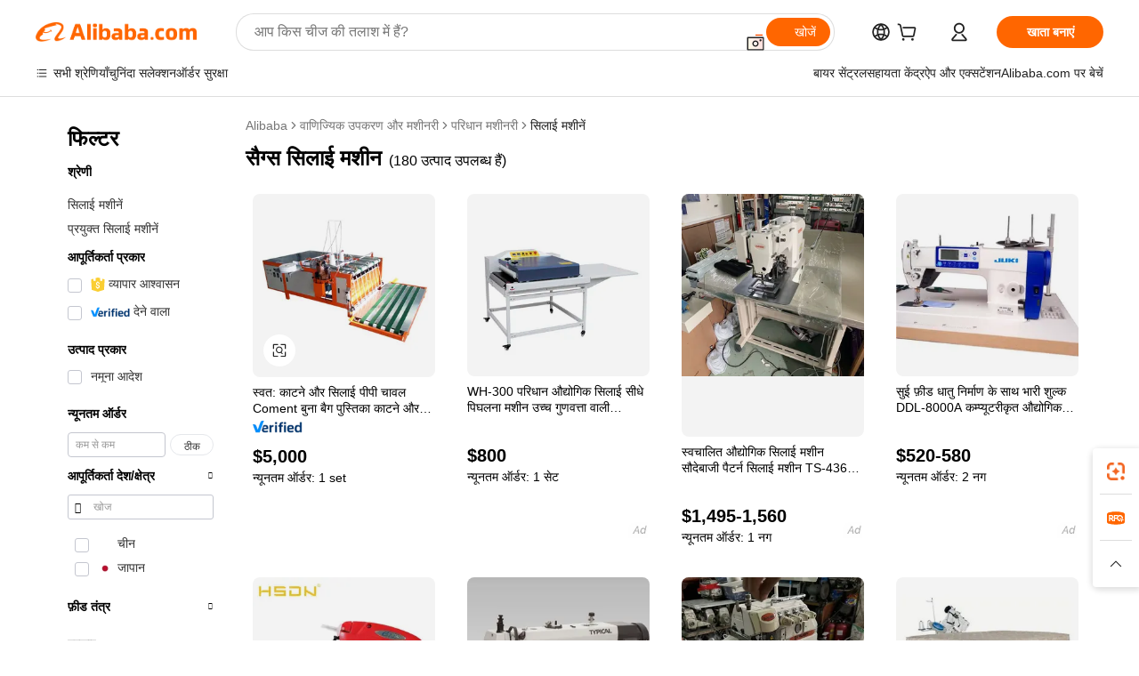

--- FILE ---
content_type: text/html;charset=UTF-8
request_url: https://hindi.alibaba.com/g/sgs-sewing-machine.html
body_size: 191159
content:

<!-- screen_content -->

    <!-- tangram:5410 begin-->
    <!-- tangram:529998 begin-->
    
<!DOCTYPE html>
<html lang="hi" dir="ltr">
  <head>
        <script>
      window.__BB = {
        scene: window.__bb_scene || 'traffic-free-goods'
      };
      window.__BB.BB_CWV_IGNORE = {
          lcp_element: ['#icbu-buyer-pc-top-banner'],
          lcp_url: [],
        };
      window._timing = {}
      window._timing.first_start = Date.now();
      window.needLoginInspiration = Boolean(false);
      // 变量用于标记页面首次可见时间
      let firstVisibleTime = null;
      if (typeof document.hidden !== 'undefined') {
        // 页面首次加载时直接统计
        if (!document.hidden) {
          firstVisibleTime = Date.now();
          window.__BB_timex = 1
        } else {
          // 页面不可见时监听 visibilitychange 事件
          document.addEventListener('visibilitychange', () => {
            if (!document.hidden) {
              firstVisibleTime = Date.now();
              window.__BB_timex = firstVisibleTime - window.performance.timing.navigationStart
              window.__BB.firstVisibleTime = window.__BB_timex
              console.log("Page became visible after "+ window.__BB_timex + " ms");
            }
          }, { once: true });  // 确保只触发一次
        }
      } else {
        console.warn('Page Visibility API is not supported in this browser.');
      }
    </script>
        <meta name="data-spm" content="a2700">
        <meta name="aplus-xplug" content="NONE">
        <meta name="aplus-icbu-disable-umid" content="1">
        <meta name="google-translate-customization" content="9de59014edaf3b99-22e1cf3b5ca21786-g00bb439a5e9e5f8f-f">
    <meta name="yandex-verification" content="25a76ba8e4443bb3" />
    <meta name="msvalidate.01" content="E3FBF0E89B724C30844BF17C59608E8F" />
    <meta name="viewport" content="width=device-width, initial-scale=1.0, maximum-scale=5.0, user-scalable=yes">
        <link rel="preconnect" href="https://s.alicdn.com/" crossorigin>
    <link rel="dns-prefetch" href="https://s.alicdn.com">
                        <link rel="preload" href="https://s.alicdn.com/@g/alilog/??aplus_plugin_icbufront/index.js,mlog/aplus_v2.js" as="script">
        <link rel="preload" href="https://s.alicdn.com/@img/imgextra/i2/O1CN0153JdbU26g4bILVOyC_!!6000000007690-2-tps-418-58.png" as="image">
        <script>
            window.__APLUS_ABRATE__ = {
        perf_group: 'base64cached',
        scene: "traffic-free-goods",
      };
    </script>
    <meta name="aplus-mmstat-timeout" content="15000">
        <meta content="text/html; charset=utf-8" http-equiv="Content-Type">
          <title>उच्च गुणवत्ता और कुशल सैग्स सिलाई मशीन -</title>
      <meta name="keywords" content="embroidery machine,vending machine,industrial palm oil press machine">
      <meta name="description" content="सैग्स सिलाई मशीन खरीदें जो तकनीकी रूप से उन्नत, सस्ती और पर्यावरण के अनुकूल हैं। ब्राउज़ करें अद्भुत सैग्स सिलाई मशीन सौदों और छूट के लिए अब।">
            <meta name="pagetiming-rate" content="9">
      <meta name="pagetiming-resource-rate" content="4">
                    <link rel="canonical" href="https://hindi.alibaba.com/g/sgs-sewing-machine.html">
                              <link rel="alternate" hreflang="fr" href="https://french.alibaba.com/g/sgs-sewing-machine.html">
                  <link rel="alternate" hreflang="de" href="https://german.alibaba.com/g/sgs-sewing-machine.html">
                  <link rel="alternate" hreflang="pt" href="https://portuguese.alibaba.com/g/sgs-sewing-machine.html">
                  <link rel="alternate" hreflang="it" href="https://italian.alibaba.com/g/sgs-sewing-machine.html">
                  <link rel="alternate" hreflang="es" href="https://spanish.alibaba.com/g/sgs-sewing-machine.html">
                  <link rel="alternate" hreflang="ru" href="https://russian.alibaba.com/g/sgs-sewing-machine.html">
                  <link rel="alternate" hreflang="ko" href="https://korean.alibaba.com/g/sgs-sewing-machine.html">
                  <link rel="alternate" hreflang="ar" href="https://arabic.alibaba.com/g/sgs-sewing-machine.html">
                  <link rel="alternate" hreflang="ja" href="https://japanese.alibaba.com/g/sgs-sewing-machine.html">
                  <link rel="alternate" hreflang="tr" href="https://turkish.alibaba.com/g/sgs-sewing-machine.html">
                  <link rel="alternate" hreflang="th" href="https://thai.alibaba.com/g/sgs-sewing-machine.html">
                  <link rel="alternate" hreflang="vi" href="https://vietnamese.alibaba.com/g/sgs-sewing-machine.html">
                  <link rel="alternate" hreflang="nl" href="https://dutch.alibaba.com/g/sgs-sewing-machine.html">
                  <link rel="alternate" hreflang="he" href="https://hebrew.alibaba.com/g/sgs-sewing-machine.html">
                  <link rel="alternate" hreflang="id" href="https://indonesian.alibaba.com/g/sgs-sewing-machine.html">
                  <link rel="alternate" hreflang="hi" href="https://hindi.alibaba.com/g/sgs-sewing-machine.html">
                  <link rel="alternate" hreflang="en" href="https://www.alibaba.com/showroom/sgs-sewing-machine.html">
                  <link rel="alternate" hreflang="zh" href="https://chinese.alibaba.com/g/sgs-sewing-machine.html">
                  <link rel="alternate" hreflang="x-default" href="https://www.alibaba.com/showroom/sgs-sewing-machine.html">
                                        <script>
      // Aplus 配置自动打点
      var queue = window.goldlog_queue || (window.goldlog_queue = []);
      var tags = ["button", "a", "div", "span", "i", "svg", "input", "li", "tr"];
      queue.push(
        {
          action: 'goldlog.appendMetaInfo',
          arguments: [
            'aplus-auto-exp',
            [
              {
                logkey: '/sc.ug_msite.new_product_exp',
                cssSelector: '[data-spm-exp]',
                props: ["data-spm-exp"],
              },
              {
                logkey: '/sc.ug_pc.seolist_product_exp',
                cssSelector: '.traffic-card-gallery',
                props: ["data-spm-exp"],
              }
            ]
          ]
        }
      )
      queue.push({
        action: 'goldlog.setMetaInfo',
        arguments: ['aplus-auto-clk', JSON.stringify(tags.map(tag =>({
          "logkey": "/sc.ug_msite.new_product_clk",
          tag,
          "filter": "data-spm-clk",
          "props": ["data-spm-clk"]
        })))],
      });
    </script>
  </head>
  <div id="icbu-header"><div id="the-new-header" data-version="4.4.0" data-tnh-auto-exp="tnh-expose" data-scenes="search-products" style="position: relative;background-color: #fff;border-bottom: 1px solid #ddd;box-sizing: border-box; font-family:Inter,SF Pro Text,Roboto,Helvetica Neue,Helvetica,Tahoma,Arial,PingFang SC,Microsoft YaHei;"><div style="display: flex;align-items:center;height: 72px;min-width: 1200px;max-width: 1580px;margin: 0 auto;padding: 0 40px;box-sizing: border-box;"><img style="height: 29px; width: 209px;" src="https://s.alicdn.com/@img/imgextra/i2/O1CN0153JdbU26g4bILVOyC_!!6000000007690-2-tps-418-58.png" alt="" /></div><div style="min-width: 1200px;max-width: 1580px;margin: 0 auto;overflow: hidden;font-size: 14px;display: flex;justify-content: space-between;padding: 0 40px;box-sizing: border-box;"><div style="display: flex; align-items: center; justify-content: space-between"><div style="position: relative; height: 36px; padding: 0 28px 0 20px">All categories</div><div style="position: relative; height: 36px; padding-right: 28px">Featured selections</div><div style="position: relative; height: 36px">Trade Assurance</div></div><div style="display: flex; align-items: center; justify-content: space-between"><div style="position: relative; height: 36px; padding-right: 28px">Buyer Central</div><div style="position: relative; height: 36px; padding-right: 28px">Help Center</div><div style="position: relative; height: 36px; padding-right: 28px">Get the app</div><div style="position: relative; height: 36px">Become a supplier</div></div></div></div></div></div>
  <body data-spm="7724857" style="min-height: calc(100vh + 1px)"><script 
id="beacon-aplus"   
src="//s.alicdn.com/@g/alilog/??aplus_plugin_icbufront/index.js,mlog/aplus_v2.js"
exparams="aplus=async&userid=&aplus&ali_beacon_id=&ali_apache_id=&ali_apache_track=&ali_apache_tracktmp=&eagleeye_traceid=2101c1a517695053109413104e0d4e&ip=3%2e17%2e14%2e226&dmtrack_c={ali%5fresin%5ftrace%3dse%5frst%3dnull%7csp%5fviewtype%3dY%7cset%3d3%7cser%3d1007%7cpageId%3d3d9213d8e9694bb68fd4baa88dbdb4c5%7cm%5fpageid%3dnull%7cpvmi%3dacb42a1c5c0d4471b9adf3b8d43735ce%7csek%5fsepd%3d%25E0%25A4%25B8%25E0%25A5%2588%25E0%25A4%2597%25E0%25A5%258D%25E0%25A4%25B8%2b%25E0%25A4%25B8%25E0%25A4%25BF%25E0%25A4%25B2%25E0%25A4%25BE%25E0%25A4%2588%2b%25E0%25A4%25AE%25E0%25A4%25B6%25E0%25A5%2580%25E0%25A4%25A8%7csek%3dsgs%2bsewing%2bmachine%7cse%5fpn%3d1%7cp4pid%3d6e43b93e%2d1231%2d402d%2db3be%2d556b6cdcb567%7csclkid%3dnull%7cforecast%5fpost%5fcate%3dnull%7cseo%5fnew%5fuser%5fflag%3dfalse%7ccategoryId%3d329%7cseo%5fsearch%5fmodel%5fupgrade%5fv2%3d2025070801%7cseo%5fmodule%5fcard%5f20240624%3d202406242%7clong%5ftext%5fgoogle%5ftranslate%5fv2%3d2407142%7cseo%5fcontent%5ftd%5fbottom%5ftext%5fupdate%5fkey%3d2025070801%7cseo%5fsearch%5fmodel%5fupgrade%5fv3%3d2025072201%7cdamo%5falt%5freplace%3d2485818%7cseo%5fsearch%5fmodel%5fmulti%5fupgrade%5fv3%3d2025081101%7cwap%5fcross%3d2007659%7cwap%5fcs%5faction%3d2005494%7cAPP%5fVisitor%5fActive%3d26705%7cseo%5fshowroom%5fgoods%5fmix%3d2005244%7cseo%5fdefault%5fcached%5flong%5ftext%5ffrom%5fnew%5fkeyword%5fstep%3d2024122502%7cshowroom%5fgeneral%5ftemplate%3d2005292%7cshowroom%5freview%3d20230308%7cwap%5fcs%5ftext%3dnull%7cstructured%5fdata%3d2025052702%7cseo%5fmulti%5fstyle%5ftext%5fupdate%3d2511181%7cpc%5fnew%5fheader%3dnull%7cseo%5fmeta%5fcate%5ftemplate%5fv1%3d2025042401%7cseo%5fmeta%5ftd%5fsearch%5fkeyword%5fstep%5fv1%3d2025040999%7cshowroom%5fft%5flong%5ftext%5fbaks%3d80802%7cAPP%5fGrowing%5fBuyer%5fHigh%5fIntent%5fActive%3d25488%7cshowroom%5fpc%5fv2019%3d2104%7cAPP%5fProspecting%5fBuyer%3d26712%7ccache%5fcontrol%3dnull%7cAPP%5fChurned%5fCore%5fBuyer%3d25463%7cseo%5fdefault%5fcached%5flong%5ftext%5fstep%3d24110802%7camp%5flighthouse%5fscore%5fimage%3d19657%7cseo%5fft%5ftranslate%5fgemini%3d25012003%7cwap%5fnode%5fssr%3d2015725%7cdataphant%5fopen%3d27030%7clongtext%5fmulti%5fstyle%5fexpand%5frussian%3d2510141%7cseo%5flongtext%5fgoogle%5fdata%5fsection%3d25021702%7cindustry%5fpopular%5ffloor%3dnull%7cwap%5fad%5fgoods%5fproduct%5finterval%3dnull%7cseo%5fgoods%5fbootom%5fwholesale%5flink%3dnull%7cseo%5fkeyword%5faatest%3d14%7cseo%5fmiddle%5fwholesale%5flink%3dnull%7cft%5flong%5ftext%5fenpand%5fstep2%3d121602%7cseo%5fft%5flongtext%5fexpand%5fstep3%3d25012102%7cseo%5fwap%5fheadercard%3d2006288%7cAPP%5fChurned%5fInactive%5fVisitor%3d25497%7cAPP%5fGrowing%5fBuyer%5fHigh%5fIntent%5fInactive%3d25484%7cseo%5fmeta%5ftd%5fmulti%5fkey%3d2025061801%7ctop%5frecommend%5f20250120%3d202501201%7clongtext%5fmulti%5fstyle%5fexpand%5ffrench%5fcopy%3d25091802%7clongtext%5fmulti%5fstyle%5fexpand%5ffrench%5fcopy%5fcopy%3d25092502%7clong%5ftext%5fpaa%3d2020801%7cseo%5ffloor%5fexp%3dnull%7cseo%5fshowroom%5falgo%5flink%3d17764%7cseo%5fmeta%5ftd%5faib%5fgeneral%5fkey%3d2025091900%7ccountry%5findustry%3d202311033%7cpc%5ffree%5fswitchtosearch%3d2020529%7cshowroom%5fft%5flong%5ftext%5fenpand%5fstep1%3d101102%7cseo%5fshowroom%5fnorel%3dnull%7cplp%5fstyle%5f25%5fpc%3d202505222%7cseo%5fggs%5flayer%3d10010%7cquery%5fmutil%5flang%5ftranslate%3d2025060300%7cseo%5fsearch%5fmulti%5fsearch%5ftype%5fv2%3d2026012200%7cAPP%5fChurned%5fBuyer%3d25468%7cstream%5frender%5fperf%5fopt%3d2309181%7cwap%5fgoods%3d2007383%7cseo%5fshowroom%5fsimilar%5f20240614%3d202406142%7cchinese%5fopen%3d6307%7cquery%5fgpt%5ftranslate%3d20240820%7cad%5fproduct%5finterval%3dnull%7camp%5fto%5fpwa%3d2007359%7cplp%5faib%5fmulti%5fai%5fmeta%3d20250401%7cwap%5fsupplier%5fcontent%3dnull%7cpc%5ffree%5frefactoring%3d20220315%7cAPP%5fGrowing%5fBuyer%5fInactive%3d25476%7csso%5foem%5ffloor%3dnull%7cseo%5fpc%5fnew%5fview%5f20240807%3d202408072%7cseo%5fbottom%5ftext%5fentity%5fkey%5fcopy%3d2025062400%7cstream%5frender%3d433763%7cseo%5fmodule%5fcard%5f20240424%3d202404241%7cseo%5ftitle%5freplace%5f20191226%3d5841%7clongtext%5fmulti%5fstyle%5fexpand%3d25090802%7cgoogleweblight%3d6516%7clighthouse%5fbase64%3d2005760%7cAPP%5fProspecting%5fBuyer%5fActive%3d26714%7cad%5fgoods%5fproduct%5finterval%3dnull%7cseo%5fbottom%5fdeep%5fextend%5fkw%5fkey%3d2025071101%7clongtext%5fmulti%5fstyle%5fexpand%5fturkish%3d25102801%7cilink%5fuv%3d20240911%7cwap%5flist%5fwakeup%3d2005832%7ctpp%5fcrosslink%5fpc%3d20205311%7cseo%5ftop%5fbooth%3d18501%7cAPP%5fGrowing%5fBuyer%5fLess%5fActive%3d25472%7cseo%5fsearch%5fmodel%5fupgrade%5frank%3d2025092401%7cgoodslayer%3d7977%7cft%5flong%5ftext%5ftranslate%5fexpand%5fstep1%3d24110802%7cseo%5fheaderstyle%5ftraffic%5fkey%5fv1%3d2025072100%7ccrosslink%5fswitch%3d2008141%7cp4p%5foutline%3d20240328%7cseo%5fmeta%5ftd%5faib%5fv2%5fkey%3d2025091801%7crts%5fmulti%3d2008404%7cseo%5fad%5foptimization%5fkey%5fv2%3d2025072301%7cAPP%5fVisitor%5fLess%5fActive%3d26698%7cseo%5fsearch%5franker%5fid%3d2025112401%7cplp%5fstyle%5f25%3d202505192%7ccdn%5fvm%3d2007368%7cwap%5fad%5fproduct%5finterval%3dnull%7cseo%5fsearch%5fmodel%5fmulti%5fupgrade%5frank%3d2025092401%7cpc%5fcard%5fshare%3d2025081201%7cAPP%5fGrowing%5fBuyer%5fHigh%5fIntent%5fLess%5fActive%3d25480%7cgoods%5ftitle%5fsubstitute%3d9619%7cwap%5fscreen%5fexp%3d2025081400%7creact%5fheader%5ftest%3d202502182%7cpc%5fcs%5fcolor%3dnull%7cshowroom%5fft%5flong%5ftext%5ftest%3d72502%7cone%5ftap%5flogin%5fABTest%3d202308153%7cseo%5fhyh%5fshow%5ftags%3dnull%7cplp%5fstructured%5fdata%3d2508182%7cguide%5fdelete%3d2008526%7cseo%5findustry%5ftemplate%3dnull%7cseo%5fmeta%5ftd%5fmulti%5fes%5fkey%3d2025073101%7cseo%5fshowroom%5fdata%5fmix%3d19888%7csso%5ftop%5franking%5ffloor%3d20031%7cseo%5ftd%5fdeep%5fupgrade%5fkey%5fv3%3d2025081101%7cwap%5fue%5fone%3d2025111401%7cshowroom%5fto%5frts%5flink%3d2008480%7ccountrysearch%5ftest%3dnull%7cchannel%5famp%5fto%5fpwa%3d2008435%7cseo%5fmulti%5fstyles%5flong%5ftext%3d2503172%7cseo%5fmeta%5ftext%5fmutli%5fcate%5ftemplate%5fv1%3d2025080800%7cseo%5fdefault%5fcached%5fmutil%5flong%5ftext%5fstep%3d24110436%7cseo%5faction%5fpoint%5ftype%3d22823%7cseo%5faib%5ftd%5flaunch%5f20240828%5fcopy%3d202408282%7cseo%5fshowroom%5fwholesale%5flink%3dnull%7cseo%5fperf%5fimprove%3d2023999%7cseo%5fwap%5flist%5fbounce%5f01%3d2063%7cseo%5fwap%5flist%5fbounce%5f02%3d2128%7cAPP%5fGrowing%5fBuyer%5fActive%3d25492%7cvideolayer%3dnull%7cvideo%5fplay%3dnull%7cAPP%5fChurned%5fMember%5fInactive%3d25501%7cseo%5fgoogle%5fnew%5fstruct%3d438326%7cicbu%5falgo%5fp4p%5fseo%5fad%3d2025072301%7ctpp%5ftrace%3dseoKeyword%2dseoKeyword%5fv3%2dproduct%2dPRODUCT%5fFAIL}&pageid=03110ee22101e52a1769505311&hn=ensearchweb033001229042%2erg%2dus%2deast%2eus44&asid=AQAAAAAfgnhpQ8lrNQAAAABsKpoNw/t6eQ==&treq=&tres=" async>
</script>
            <style>body{background-color:white;}.no-scrollbar.il-sticky.il-top-0.il-max-h-\[100vh\].il-w-\[200px\].il-flex-shrink-0.il-flex-grow-0.il-overflow-y-scroll{background-color:#FFF;padding-left:12px}</style>
                    <!-- tangram:530006 begin-->
<!--  -->
 <style>
   @keyframes il-spin {
     to {
       transform: rotate(360deg);
     }
   }
   @keyframes il-pulse {
     50% {
       opacity: 0.5;
     }
   }
   .traffic-card-gallery {display: flex;position: relative;flex-direction: column;justify-content: flex-start;border-radius: 0.5rem;background-color: #fff;padding: 0.5rem 0.5rem 1rem;overflow: hidden;font-size: 0.75rem;line-height: 1rem;}
   .traffic-card-list {display: flex;position: relative;flex-direction: row;justify-content: flex-start;border-bottom-width: 1px;background-color: #fff;padding: 1rem;height: 292px;overflow: hidden;font-size: 0.75rem;line-height: 1rem;}
   .product-price {
     b {
       font-size: 22px;
     }
   }
   .skel-loading {
       animation: il-pulse 2s cubic-bezier(0.4, 0, 0.6, 1) infinite;background-color: hsl(60, 4.8%, 95.9%);
   }
 </style>
<div id="first-cached-card">
  <div style="box-sizing:border-box;display: flex;position: absolute;left: 0;right: 0;margin: 0 auto;z-index: 1;min-width: 1200px;max-width: 1580px;padding: 0.75rem 3.25rem 0;pointer-events: none;">
    <!--页面左侧区域-->
    <div style="width: 200px;padding-top: 1rem;padding-left:12px; background-color: #fff;border-radius: 0.25rem">
      <div class="skel-loading" style="height: 1.5rem;width: 50%;border-radius: 0.25rem;"></div>
      <div style="margin-top: 1rem;margin-bottom: 1rem;">
        <div class="skel-loading" style="height: 1rem;width: calc(100% * 5 / 6);"></div>
        <div
          class="skel-loading"
          style="margin-top: 1rem;height: 1rem;width: calc(100% * 8 / 12);"
        ></div>
        <div class="skel-loading" style="margin-top: 1rem;height: 1rem;width: 75%;"></div>
        <div
          class="skel-loading"
          style="margin-top: 1rem;height: 1rem;width: calc(100% * 7 / 12);"
        ></div>
      </div>
      <div class="skel-loading" style="height: 1.5rem;width: 50%;border-radius: 0.25rem;"></div>
      <div style="margin-top: 1rem;margin-bottom: 1rem;">
        <div class="skel-loading" style="height: 1rem;width: calc(100% * 5 / 6);"></div>
        <div
          class="skel-loading"
          style="margin-top: 1rem;height: 1rem;width: calc(100% * 8 / 12);"
        ></div>
        <div class="skel-loading" style="margin-top: 1rem;height: 1rem;width: 75%;"></div>
        <div
          class="skel-loading"
          style="margin-top: 1rem;height: 1rem;width: calc(100% * 7 / 12);"
        ></div>
      </div>
      <div class="skel-loading" style="height: 1.5rem;width: 50%;border-radius: 0.25rem;"></div>
      <div style="margin-top: 1rem;margin-bottom: 1rem;">
        <div class="skel-loading" style="height: 1rem;width: calc(100% * 5 / 6);"></div>
        <div
          class="skel-loading"
          style="margin-top: 1rem;height: 1rem;width: calc(100% * 8 / 12);"
        ></div>
        <div class="skel-loading" style="margin-top: 1rem;height: 1rem;width: 75%;"></div>
        <div
          class="skel-loading"
          style="margin-top: 1rem;height: 1rem;width: calc(100% * 7 / 12);"
        ></div>
      </div>
      <div class="skel-loading" style="height: 1.5rem;width: 50%;border-radius: 0.25rem;"></div>
      <div style="margin-top: 1rem;margin-bottom: 1rem;">
        <div class="skel-loading" style="height: 1rem;width: calc(100% * 5 / 6);"></div>
        <div
          class="skel-loading"
          style="margin-top: 1rem;height: 1rem;width: calc(100% * 8 / 12);"
        ></div>
        <div class="skel-loading" style="margin-top: 1rem;height: 1rem;width: 75%;"></div>
        <div
          class="skel-loading"
          style="margin-top: 1rem;height: 1rem;width: calc(100% * 7 / 12);"
        ></div>
      </div>
      <div class="skel-loading" style="height: 1.5rem;width: 50%;border-radius: 0.25rem;"></div>
      <div style="margin-top: 1rem;margin-bottom: 1rem;">
        <div class="skel-loading" style="height: 1rem;width: calc(100% * 5 / 6);"></div>
        <div
          class="skel-loading"
          style="margin-top: 1rem;height: 1rem;width: calc(100% * 8 / 12);"
        ></div>
        <div class="skel-loading" style="margin-top: 1rem;height: 1rem;width: 75%;"></div>
        <div
          class="skel-loading"
          style="margin-top: 1rem;height: 1rem;width: calc(100% * 7 / 12);"
        ></div>
      </div>
      <div class="skel-loading" style="height: 1.5rem;width: 50%;border-radius: 0.25rem;"></div>
      <div style="margin-top: 1rem;margin-bottom: 1rem;">
        <div class="skel-loading" style="height: 1rem;width: calc(100% * 5 / 6);"></div>
        <div
          class="skel-loading"
          style="margin-top: 1rem;height: 1rem;width: calc(100% * 8 / 12);"
        ></div>
        <div class="skel-loading" style="margin-top: 1rem;height: 1rem;width: 75%;"></div>
        <div
          class="skel-loading"
          style="margin-top: 1rem;height: 1rem;width: calc(100% * 7 / 12);"
        ></div>
      </div>
    </div>
    <!--页面主体区域-->
    <div style="flex: 1 1 0%; overflow: hidden;padding: 0.5rem 0.5rem 0.5rem 1.5rem">
      <div style="height: 1.25rem;margin-bottom: 1rem;"></div>
      <!-- keywords -->
      <div style="margin-bottom: 1rem;height: 1.75rem;font-weight: 700;font-size: 1.25rem;line-height: 1.75rem;"></div>
      <!-- longtext -->
            <div style="width: calc(25% - 0.9rem);pointer-events: auto">
        <div class="traffic-card-gallery">
          <!-- ProductImage -->
          <a href="//www.alibaba.com/product-detail/Automatic-Cutting-and-Sewing-PP-Rice_62405544249.html?from=SEO" target="_blank" style="position: relative;margin-bottom: 0.5rem;aspect-ratio: 1;overflow: hidden;border-radius: 0.5rem;">
            <div style="display: flex; overflow: hidden">
              <div style="position: relative;margin: 0;width: 100%;min-width: 0;flex-shrink: 0;flex-grow: 0;flex-basis: 100%;padding: 0;">
                <img style="position: relative; aspect-ratio: 1; width: 100%" src="[data-uri]" loading="eager" />
                <div style="position: absolute;left: 0;bottom: 0;right: 0;top: 0;background-color: #000;opacity: 0.05;"></div>
              </div>
            </div>
          </a>
          <div style="display: flex;flex: 1 1 0%;flex-direction: column;justify-content: space-between;">
            <div>
              <a class="skel-loading" style="margin-top: 0.5rem;display:inline-block;width:100%;height:1rem;" href="//www.alibaba.com/product-detail/Automatic-Cutting-and-Sewing-PP-Rice_62405544249.html" target="_blank"></a>
              <a class="skel-loading" style="margin-top: 0.125rem;display:inline-block;width:100%;height:1rem;" href="//www.alibaba.com/product-detail/Automatic-Cutting-and-Sewing-PP-Rice_62405544249.html" target="_blank"></a>
              <div class="skel-loading" style="margin-top: 0.25rem;height:1.625rem;width:75%"></div>
              <div class="skel-loading" style="margin-top: 0.5rem;height: 1rem;width:50%"></div>
              <div class="skel-loading" style="margin-top:0.25rem;height:1rem;width:25%"></div>
            </div>
          </div>

        </div>
      </div>

    </div>
  </div>
</div>
<!-- tangram:530006 end-->
            <style>.component-left-filter-callback{display:flex;position:relative;margin-top:10px;height:1200px}.component-left-filter-callback img{width:200px}.component-left-filter-callback i{position:absolute;top:5%;left:50%}.related-search-wrapper{padding:var(--spacing-pc-s);--tw-bg-opacity: 1;background-color:rgba(255,255,255,var(--tw-bg-opacity, 1))}.related-search-wrapper .related-search-box{margin:12px 16px}.related-search-wrapper .related-search-box .related-search-title{display:inline;float:start;color:#666;word-wrap:break-word;margin-right:12px;width:13%}.related-search-wrapper .related-search-box .related-search-content{display:flex;flex-wrap:wrap}.related-search-wrapper .related-search-box .related-search-content .related-search-link{margin-right:12px;width:23%;overflow:hidden;color:#666;text-overflow:ellipsis;white-space:nowrap}.product-title img{margin-right:var(--spacing-pc-s);display:inline-block;height:var(--spacing-pc-l);vertical-align:sub}.product-price b{font-size:22px}.similar-icon{position:absolute;bottom:12px;z-index:2;right:12px}.rfq-card{display:inline-block;position:relative;box-sizing:border-box;margin-bottom:36px}.rfq-card .rfq-card-content{display:flex;position:relative;flex-direction:column;align-items:flex-start;background-size:cover;background-color:#fff;padding:12px;width:100%;height:100%}.rfq-card .rfq-card-content .rfq-card-icon{margin-top:50px}.rfq-card .rfq-card-content .rfq-card-icon img{width:45px}.rfq-card .rfq-card-content .rfq-card-top-title{margin-top:14px;color:#222;font-weight:400;font-size:16px}.rfq-card .rfq-card-content .rfq-card-title{margin-top:24px;color:#333;font-weight:800;font-size:20px}.rfq-card .rfq-card-content .rfq-card-input-box{margin-top:24px;width:100%}.rfq-card .rfq-card-content .rfq-card-input-box textarea{box-sizing:border-box;border:1px solid #ddd;border-radius:4px;background-color:#fff;padding:9px 12px;width:100%;height:88px;resize:none;color:#666;font-weight:400;font-size:13px;font-family:inherit}.rfq-card .rfq-card-content .rfq-card-button{margin-top:24px;border:1px solid #666;border-radius:16px;background-color:#fff;width:67%;color:#000;font-weight:700;font-size:14px;line-height:30px;text-align:center}[data-modulename^=ProductList-] div{contain-intrinsic-size:auto 500px}.traffic-card-gallery:hover{z-index:10}.traffic-card-gallery{position:relative;display:flex;flex-direction:column;justify-content:flex-start;overflow:hidden;border-radius:var(--radius-pc-m);--tw-bg-opacity: 1;background-color:rgba(255,255,255,var(--tw-bg-opacity, 1));padding:var(--spacing-pc-s);font-size:var(--text-pc-caption-size);line-height:var(--text-pc-caption-line-height);transition-property:box-shadow;transition-timing-function:cubic-bezier(.4,0,.2,1);transition-duration:.15s;transition-duration:var(--duration-short4);animation-duration:var(--duration-short4)}.traffic-card-list{position:relative;display:flex;height:292px;flex-direction:row;justify-content:flex-start;overflow:hidden;border-bottom-width:1px;--tw-bg-opacity: 1;background-color:rgba(255,255,255,var(--tw-bg-opacity, 1));padding:var(--spacing-pc-l);font-size:var(--text-pc-caption-size);line-height:var(--text-pc-caption-line-height)}.traffic-card-g-industry{position:relative;border-radius:var(--radius-pc-s);--tw-bg-opacity: 1;background-color:rgba(255,255,255,var(--tw-bg-opacity, 1));padding-bottom:var(--spacing-pc-m);padding-right:var(--spacing-pc-m);padding-left:var(--spacing-pc-m);padding-top:var(--spacing-pc-xl);font-size:var(--text-pc-body-size);line-height:var(--text-pc-body-line-height)}.module-filter-section-wrapper{max-height:none!important;overflow-x:hidden}:root{--color-brand-secondary: #FA6400;--color-semantic-promotion: #DE0505;--color-neutral-text: #222;--color-neutral-placeholder: #767676;--color-neutral-border: #DDD;--color-neutral-background: #F4F4F4;--color-neutral-container: #F8F8F8;--color-neutral-white: #FFF;--font-weight-regular: 400;--font-weight-semibold: 600;--font-weight-bold: 700;--duration-short4: .2s;--duration-medium2: .3s;--easing-in-out: cubic-bezier(.2, 0, .38, 1);--text-pc-display-s-size: 28px;--text-pc-display-s-line-height: 38px;--text-pc-heading-l-size: 24px;--text-pc-heading-l-line-height: 32px;--text-pc-heading-m-size: 20px;--text-pc-heading-m-line-height: 26px;--text-pc-heading-s-size: 16px;--text-pc-heading-s-line-height: 22px;--text-pc-body-size: 14px;--text-pc-body-line-height: 18px;--text-pc-caption-size: 12px;--text-pc-caption-line-height: 16px;--spacing-pc-none: 0px;--spacing-pc-xxs: 2px;--spacing-pc-xs: 4px;--spacing-pc-s: 8px;--spacing-pc-m: 12px;--spacing-pc-l: 16px;--spacing-pc-xl: 20px;--spacing-pc-xxl: 24px;--spacing-pc-3xl: 28px;--spacing-pc-4xl: 32px;--spacing-pc-5xl: 36px;--spacing-pc-6xl: 40px;--spacing-pc-7xl: 48px;--radius-pc-none: 0px;--radius-pc-xxs: 2px;--radius-pc-xs: 4px;--radius-pc-s: 8px;--radius-pc-m: 12px;--radius-pc-l: 16px;--radius-pc-full: 9999px;--shadow-pc-s: 0px 0px 4px 0px rgba(0, 0, 0, .05), 0px 1px 10px 0px rgba(0, 0, 0, .07)}*,:before,:after{--tw-translate-x: 0;--tw-translate-y: 0;--tw-rotate: 0;--tw-skew-x: 0;--tw-skew-y: 0;--tw-scale-x: 1;--tw-scale-y: 1;--tw-ring-inset: ;--tw-ring-offset-width: 0px;--tw-ring-offset-color: #fff;--tw-ring-color: rgba(59, 130, 246, .5);--tw-ring-offset-shadow: 0 0 rgba(0,0,0,0);--tw-ring-shadow: 0 0 rgba(0,0,0,0);--tw-shadow: 0 0 rgba(0,0,0,0)}::backdrop{--tw-translate-x: 0;--tw-translate-y: 0;--tw-rotate: 0;--tw-skew-x: 0;--tw-skew-y: 0;--tw-scale-x: 1;--tw-scale-y: 1;--tw-ring-inset: ;--tw-ring-offset-width: 0px;--tw-ring-offset-color: #fff;--tw-ring-color: rgba(59, 130, 246, .5);--tw-ring-offset-shadow: 0 0 rgba(0,0,0,0);--tw-ring-shadow: 0 0 rgba(0,0,0,0);--tw-shadow: 0 0 rgba(0,0,0,0)}/*! tailwindcss v3.4.17 | MIT License | https://tailwindcss.com
 */*,:before,:after{box-sizing:border-box;border-width:0;border-style:solid;border-color:#e5e7eb}html,:host{line-height:1.5;-webkit-text-size-adjust:100%;-moz-tab-size:4;-o-tab-size:4;tab-size:4;font-family:Alibaba B2B Sans,-apple-system,BlinkMacSystemFont,Segoe UI,Roboto,Helvetica Neue,Arial,sans-serif;font-feature-settings:normal;font-variation-settings:normal;-webkit-tap-highlight-color:transparent}body{margin:0;line-height:inherit}hr{height:0;color:inherit;border-top-width:1px}abbr:where([title]){text-decoration:underline;-webkit-text-decoration:underline dotted;text-decoration:underline dotted}h1,h2,h3,h4,h5,h6{font-size:inherit;font-weight:inherit}a{color:inherit;text-decoration:inherit}b,strong{font-weight:bolder}code,kbd,samp,pre{font-family:ui-monospace,SFMono-Regular,Menlo,Monaco,Consolas,Liberation Mono,Courier New,monospace;font-feature-settings:normal;font-variation-settings:normal;font-size:1em}small{font-size:80%}sub,sup{font-size:75%;line-height:0;position:relative;vertical-align:baseline}sub{bottom:-.25em}sup{top:-.5em}table{text-indent:0;border-color:inherit;border-collapse:collapse}button,input,optgroup,select,textarea{font-family:inherit;font-feature-settings:inherit;font-variation-settings:inherit;font-size:100%;font-weight:inherit;line-height:inherit;letter-spacing:inherit;color:inherit;margin:0;padding:0}button,select{text-transform:none}button,input:where([type=button]),input:where([type=reset]),input:where([type=submit]){-webkit-appearance:button;background-color:transparent;background-image:none}:-moz-focusring{outline:auto}:-moz-ui-invalid{box-shadow:none}progress{vertical-align:baseline}::-webkit-inner-spin-button,::-webkit-outer-spin-button{height:auto}[type=search]{-webkit-appearance:textfield;outline-offset:-2px}::-webkit-search-decoration{-webkit-appearance:none}::-webkit-file-upload-button{-webkit-appearance:button;font:inherit}summary{display:list-item}blockquote,dl,dd,h1,h2,h3,h4,h5,h6,hr,figure,p,pre{margin:0}fieldset{margin:0;padding:0}legend{padding:0}ol,ul,menu{list-style:none;margin:0;padding:0}dialog{padding:0}textarea{resize:vertical}input::-moz-placeholder,textarea::-moz-placeholder{opacity:1;color:#9ca3af}input::placeholder,textarea::placeholder{opacity:1;color:#9ca3af}button,[role=button]{cursor:pointer}:disabled{cursor:default}img,svg,video,canvas,audio,iframe,embed,object{display:block;vertical-align:middle}img,video{max-width:100%;height:auto}[hidden]:where(:not([hidden=until-found])){display:none}.il-sr-only{position:absolute;width:1px;height:1px;padding:0;margin:-1px;overflow:hidden;clip:rect(0,0,0,0);white-space:nowrap;border-width:0}.il-pointer-events-none{pointer-events:none}.il-invisible{visibility:hidden}.il-fixed{position:fixed}.il-absolute{position:absolute}.il-relative{position:relative}.il-sticky{position:sticky}.il-inset-0{top:var(--spacing-pc-none);right:var(--spacing-pc-none);bottom:var(--spacing-pc-none);left:var(--spacing-pc-none)}.il--bottom-12{bottom:calc(var(--spacing-pc-7xl) * -1)}.il--top-12{top:calc(var(--spacing-pc-7xl) * -1)}.il-bottom-0{bottom:var(--spacing-pc-none)}.il-bottom-10{bottom:var(--spacing-pc-6xl)}.il-bottom-2{bottom:var(--spacing-pc-s)}.il-bottom-3{bottom:var(--spacing-pc-m)}.il-bottom-4{bottom:var(--spacing-pc-l)}.il-end-0{right:var(--spacing-pc-none)}.il-end-2{right:var(--spacing-pc-s)}.il-end-3{right:var(--spacing-pc-m)}.il-end-4{right:var(--spacing-pc-l)}.il-left-0{left:var(--spacing-pc-none)}.il-left-3{left:var(--spacing-pc-m)}.il-right-0{right:var(--spacing-pc-none)}.il-right-2{right:var(--spacing-pc-s)}.il-right-3{right:var(--spacing-pc-m)}.il-start-0{left:var(--spacing-pc-none)}.il-start-1\/2{left:50%}.il-start-2{left:var(--spacing-pc-s)}.il-start-3{left:var(--spacing-pc-m)}.il-start-\[50\%\]{left:50%}.il-top-0{top:var(--spacing-pc-none)}.il-top-1\/2{top:50%}.il-top-16{top:64px}.il-top-4{top:var(--spacing-pc-l)}.il-top-\[50\%\]{top:50%}.il-top-full{top:100%}.il-z-0{z-index:0}.il-z-10{z-index:10}.il-z-50{z-index:50}.il-z-\[1\]{z-index:1}.il-z-\[9999\]{z-index:9999}.il-col-span-4{grid-column:span 4 / span 4}.il-m-0{margin:var(--spacing-pc-none)}.il-m-3{margin:var(--spacing-pc-m)}.il-m-auto{margin:auto}.il-mx-auto{margin-left:auto;margin-right:auto}.il-my-3{margin-top:var(--spacing-pc-m);margin-bottom:var(--spacing-pc-m)}.il-my-5{margin-top:var(--spacing-pc-xl);margin-bottom:var(--spacing-pc-xl)}.il-my-auto{margin-top:auto;margin-bottom:auto}.\!il-mb-4{margin-bottom:var(--spacing-pc-l)!important}.il--mt-4{margin-top:calc(var(--spacing-pc-l) * -1)}.il-mb-0{margin-bottom:var(--spacing-pc-none)}.il-mb-1{margin-bottom:var(--spacing-pc-xs)}.il-mb-2{margin-bottom:var(--spacing-pc-s)}.il-mb-3{margin-bottom:var(--spacing-pc-m)}.il-mb-4{margin-bottom:var(--spacing-pc-l)}.il-mb-5{margin-bottom:var(--spacing-pc-xl)}.il-mb-6{margin-bottom:var(--spacing-pc-xxl)}.il-mb-8{margin-bottom:var(--spacing-pc-4xl)}.il-mb-\[-0\.75rem\]{margin-bottom:-.75rem}.il-mb-\[0\.125rem\]{margin-bottom:.125rem}.il-me-1{margin-right:var(--spacing-pc-xs)}.il-me-2{margin-right:var(--spacing-pc-s)}.il-me-3{margin-right:var(--spacing-pc-m)}.il-me-\[2px\]{margin-right:2px}.il-me-auto{margin-right:auto}.il-mr-0\.5{margin-right:var(--spacing-pc-xxs)}.il-mr-1{margin-right:var(--spacing-pc-xs)}.il-mr-2{margin-right:var(--spacing-pc-s)}.il-ms-1{margin-left:var(--spacing-pc-xs)}.il-ms-4{margin-left:var(--spacing-pc-l)}.il-ms-5{margin-left:var(--spacing-pc-xl)}.il-ms-8{margin-left:var(--spacing-pc-4xl)}.il-ms-\[\.375rem\]{margin-left:.375rem}.il-ms-auto{margin-left:auto}.il-mt-0{margin-top:var(--spacing-pc-none)}.il-mt-0\.5{margin-top:var(--spacing-pc-xxs)}.il-mt-1{margin-top:var(--spacing-pc-xs)}.il-mt-2{margin-top:var(--spacing-pc-s)}.il-mt-3{margin-top:var(--spacing-pc-m)}.il-mt-4{margin-top:var(--spacing-pc-l)}.il-mt-6{margin-top:var(--spacing-pc-xxl)}.il-line-clamp-1{overflow:hidden;display:-webkit-box;-webkit-box-orient:vertical;-webkit-line-clamp:1}.il-line-clamp-2{overflow:hidden;display:-webkit-box;-webkit-box-orient:vertical;-webkit-line-clamp:2}.il-line-clamp-6{overflow:hidden;display:-webkit-box;-webkit-box-orient:vertical;-webkit-line-clamp:6}.il-inline-block{display:inline-block}.il-inline{display:inline}.il-flex{display:flex}.il-inline-flex{display:inline-flex}.il-grid{display:grid}.il-aspect-square{aspect-ratio:1 / 1}.il-size-5{width:var(--spacing-pc-xl);height:var(--spacing-pc-xl)}.il-h-1{height:var(--spacing-pc-xs)}.il-h-10{height:var(--spacing-pc-6xl)}.il-h-11{height:44px}.il-h-20{height:80px}.il-h-24{height:96px}.il-h-3{height:var(--spacing-pc-m)}.il-h-3\.5{height:14px}.il-h-4{height:var(--spacing-pc-l)}.il-h-40{height:160px}.il-h-6{height:var(--spacing-pc-xxl)}.il-h-8{height:var(--spacing-pc-4xl)}.il-h-9{height:var(--spacing-pc-5xl)}.il-h-\[10px\]{height:10px}.il-h-\[150px\]{height:150px}.il-h-\[152px\]{height:152px}.il-h-\[18\.25rem\]{height:18.25rem}.il-h-\[292px\]{height:292px}.il-h-\[600px\]{height:600px}.il-h-auto{height:auto}.il-h-fit{height:-moz-fit-content;height:fit-content}.il-h-full{height:100%}.il-h-screen{height:100vh}.il-max-h-\[100vh\]{max-height:100vh}.il-w-1\/2{width:50%}.il-w-10{width:var(--spacing-pc-6xl)}.il-w-10\/12{width:83.333333%}.il-w-24{width:96px}.il-w-4{width:var(--spacing-pc-l)}.il-w-6{width:var(--spacing-pc-xxl)}.il-w-64{width:256px}.il-w-7\/12{width:58.333333%}.il-w-72{width:288px}.il-w-8{width:var(--spacing-pc-4xl)}.il-w-8\/12{width:66.666667%}.il-w-9{width:var(--spacing-pc-5xl)}.il-w-9\/12{width:75%}.il-w-\[15px\]{width:15px}.il-w-\[200px\]{width:200px}.il-w-\[84px\]{width:84px}.il-w-auto{width:auto}.il-w-fit{width:-moz-fit-content;width:fit-content}.il-w-full{width:100%}.il-w-screen{width:100vw}.il-min-w-0{min-width:var(--spacing-pc-none)}.il-min-w-3{min-width:var(--spacing-pc-m)}.il-min-w-\[1200px\]{min-width:1200px}.il-max-w-\[1000px\]{max-width:1000px}.il-max-w-\[1580px\]{max-width:1580px}.il-max-w-full{max-width:100%}.il-max-w-lg{max-width:32rem}.il-flex-1{flex:1 1 0%}.il-flex-shrink-0,.il-shrink-0{flex-shrink:0}.il-flex-grow-0,.il-grow-0{flex-grow:0}.il-basis-24{flex-basis:96px}.il-basis-full{flex-basis:100%}.il-origin-\[--radix-tooltip-content-transform-origin\]{transform-origin:var(--radix-tooltip-content-transform-origin)}.il-origin-center{transform-origin:center}.il--translate-x-1\/2{--tw-translate-x: -50%;transform:translate(var(--tw-translate-x),var(--tw-translate-y)) rotate(var(--tw-rotate)) skew(var(--tw-skew-x)) skewY(var(--tw-skew-y)) scaleX(var(--tw-scale-x)) scaleY(var(--tw-scale-y))}.il--translate-y-1\/2{--tw-translate-y: -50%;transform:translate(var(--tw-translate-x),var(--tw-translate-y)) rotate(var(--tw-rotate)) skew(var(--tw-skew-x)) skewY(var(--tw-skew-y)) scaleX(var(--tw-scale-x)) scaleY(var(--tw-scale-y))}.il-translate-x-\[-50\%\]{--tw-translate-x: -50%;transform:translate(var(--tw-translate-x),var(--tw-translate-y)) rotate(var(--tw-rotate)) skew(var(--tw-skew-x)) skewY(var(--tw-skew-y)) scaleX(var(--tw-scale-x)) scaleY(var(--tw-scale-y))}.il-translate-y-\[-50\%\]{--tw-translate-y: -50%;transform:translate(var(--tw-translate-x),var(--tw-translate-y)) rotate(var(--tw-rotate)) skew(var(--tw-skew-x)) skewY(var(--tw-skew-y)) scaleX(var(--tw-scale-x)) scaleY(var(--tw-scale-y))}.il-rotate-90{--tw-rotate: 90deg;transform:translate(var(--tw-translate-x),var(--tw-translate-y)) rotate(var(--tw-rotate)) skew(var(--tw-skew-x)) skewY(var(--tw-skew-y)) scaleX(var(--tw-scale-x)) scaleY(var(--tw-scale-y))}@keyframes il-pulse{50%{opacity:.5}}.il-animate-pulse{animation:il-pulse 2s cubic-bezier(.4,0,.6,1) infinite}@keyframes il-spin{to{transform:rotate(360deg)}}.il-animate-spin{animation:il-spin 1s linear infinite}.il-cursor-pointer{cursor:pointer}.il-list-disc{list-style-type:disc}.il-grid-cols-2{grid-template-columns:repeat(2,minmax(0,1fr))}.il-grid-cols-4{grid-template-columns:repeat(4,minmax(0,1fr))}.il-flex-row{flex-direction:row}.il-flex-col{flex-direction:column}.il-flex-col-reverse{flex-direction:column-reverse}.il-flex-wrap{flex-wrap:wrap}.il-flex-nowrap{flex-wrap:nowrap}.il-items-start{align-items:flex-start}.il-items-center{align-items:center}.il-items-baseline{align-items:baseline}.il-justify-start{justify-content:flex-start}.il-justify-end{justify-content:flex-end}.il-justify-center{justify-content:center}.il-justify-between{justify-content:space-between}.il-gap-0\.5{gap:var(--spacing-pc-xxs)}.il-gap-1{gap:var(--spacing-pc-xs)}.il-gap-1\.5{gap:6px}.il-gap-10{gap:var(--spacing-pc-6xl)}.il-gap-2{gap:var(--spacing-pc-s)}.il-gap-3{gap:var(--spacing-pc-m)}.il-gap-4{gap:var(--spacing-pc-l)}.il-gap-8{gap:var(--spacing-pc-4xl)}.il-gap-\[\.0938rem\]{gap:.0938rem}.il-gap-\[\.375rem\]{gap:.375rem}.il-gap-\[0\.125rem\]{gap:.125rem}.\!il-gap-x-3{-moz-column-gap:var(--spacing-pc-m)!important;column-gap:var(--spacing-pc-m)!important}.\!il-gap-x-5{-moz-column-gap:var(--spacing-pc-xl)!important;column-gap:var(--spacing-pc-xl)!important}.\!il-gap-y-5{row-gap:var(--spacing-pc-xl)!important}.il-space-y-1\.5>:not([hidden])~:not([hidden]){--tw-space-y-reverse: 0;margin-top:calc(6px * (1 - var(--tw-space-y-reverse)));margin-top:calc(6px * calc(1 - var(--tw-space-y-reverse)));margin-bottom:calc(6px * var(--tw-space-y-reverse))}.il-space-y-4>:not([hidden])~:not([hidden]){--tw-space-y-reverse: 0;margin-top:calc(var(--spacing-pc-l) * (1 - var(--tw-space-y-reverse)));margin-top:calc(var(--spacing-pc-l) * calc(1 - var(--tw-space-y-reverse)));margin-bottom:calc(var(--spacing-pc-l) * var(--tw-space-y-reverse))}.il-overflow-hidden{overflow:hidden}.il-overflow-y-auto{overflow-y:auto}.il-overflow-y-scroll{overflow-y:scroll}.il-truncate{overflow:hidden;text-overflow:ellipsis;white-space:nowrap}.il-text-ellipsis{text-overflow:ellipsis}.il-whitespace-normal{white-space:normal}.il-whitespace-nowrap{white-space:nowrap}.il-break-normal{word-wrap:normal;word-break:normal}.il-break-words{word-wrap:break-word}.il-break-all{word-break:break-all}.il-rounded{border-radius:var(--radius-pc-xs)}.il-rounded-2xl{border-radius:var(--radius-pc-l)}.il-rounded-\[0\.5rem\]{border-radius:.5rem}.il-rounded-\[1\.25rem\]{border-radius:1.25rem}.il-rounded-full{border-radius:var(--radius-pc-full)}.il-rounded-lg{border-radius:var(--radius-pc-s)}.il-rounded-md{border-radius:6px}.il-rounded-none{border-radius:var(--radius-pc-none)}.il-rounded-sm{border-radius:var(--radius-pc-xxs)}.il-rounded-xl{border-radius:var(--radius-pc-m)}.il-rounded-t-xl{border-top-left-radius:var(--radius-pc-m);border-top-right-radius:var(--radius-pc-m)}.il-border,.il-border-\[1px\]{border-width:1px}.il-border-b,.il-border-b-\[1px\]{border-bottom-width:1px}.il-border-solid{border-style:solid}.il-border-none{border-style:none}.il-border-\[\#222\]{--tw-border-opacity: 1;border-color:rgba(34,34,34,var(--tw-border-opacity, 1))}.il-border-\[\#DDD\]{--tw-border-opacity: 1;border-color:rgba(221,221,221,var(--tw-border-opacity, 1))}.il-border-neutral-border{border-color:var(--color-neutral-border)}.il-border-neutral-text{border-color:var(--color-neutral-text)}.il-bg-\[\#E7EDFF\]{--tw-bg-opacity: 1;background-color:rgba(231,237,255,var(--tw-bg-opacity, 1))}.il-bg-\[\#F8F8F8\]{--tw-bg-opacity: 1;background-color:rgba(248,248,248,var(--tw-bg-opacity, 1))}.il-bg-black{--tw-bg-opacity: 1;background-color:rgba(0,0,0,var(--tw-bg-opacity, 1))}.il-bg-black\/60{background-color:#0009}.il-bg-brand-secondary{background-color:var(--color-brand-secondary)}.il-bg-gray-300{--tw-bg-opacity: 1;background-color:rgba(209,213,219,var(--tw-bg-opacity, 1))}.il-bg-neutral-background{background-color:var(--color-neutral-background)}.il-bg-neutral-container{background-color:var(--color-neutral-container)}.il-bg-neutral-white{background-color:var(--color-neutral-white)}.il-bg-orange-500{--tw-bg-opacity: 1;background-color:rgba(249,115,22,var(--tw-bg-opacity, 1))}.il-bg-transparent{background-color:transparent}.il-bg-white{--tw-bg-opacity: 1;background-color:rgba(255,255,255,var(--tw-bg-opacity, 1))}.il-bg-opacity-80{--tw-bg-opacity: .8}.il-bg-cover{background-size:cover}.il-bg-top{background-position:top}.il-bg-no-repeat{background-repeat:no-repeat}.il-fill-black{fill:#000}.il-object-cover{-o-object-fit:cover;object-fit:cover}.il-p-0{padding:var(--spacing-pc-none)}.il-p-1{padding:var(--spacing-pc-xs)}.il-p-2{padding:var(--spacing-pc-s)}.il-p-3{padding:var(--spacing-pc-m)}.il-p-4{padding:var(--spacing-pc-l)}.il-p-5{padding:var(--spacing-pc-xl)}.il-p-6{padding:var(--spacing-pc-xxl)}.il-px-1{padding-left:var(--spacing-pc-xs);padding-right:var(--spacing-pc-xs)}.il-px-2{padding-left:var(--spacing-pc-s);padding-right:var(--spacing-pc-s)}.il-px-3{padding-left:var(--spacing-pc-m);padding-right:var(--spacing-pc-m)}.il-px-7{padding-left:var(--spacing-pc-3xl);padding-right:var(--spacing-pc-3xl)}.il-py-0\.5{padding-top:var(--spacing-pc-xxs);padding-bottom:var(--spacing-pc-xxs)}.il-py-1\.5{padding-top:6px;padding-bottom:6px}.il-py-10{padding-top:var(--spacing-pc-6xl);padding-bottom:var(--spacing-pc-6xl)}.il-py-2{padding-top:var(--spacing-pc-s);padding-bottom:var(--spacing-pc-s)}.il-py-3{padding-top:var(--spacing-pc-m);padding-bottom:var(--spacing-pc-m)}.il-pb-0{padding-bottom:var(--spacing-pc-none)}.il-pb-1{padding-bottom:var(--spacing-pc-xs)}.il-pb-3{padding-bottom:var(--spacing-pc-m)}.il-pb-4{padding-bottom:var(--spacing-pc-l)}.il-pb-8{padding-bottom:var(--spacing-pc-4xl)}.il-pe-0{padding-right:var(--spacing-pc-none)}.il-pe-2{padding-right:var(--spacing-pc-s)}.il-pe-3{padding-right:var(--spacing-pc-m)}.il-pe-4{padding-right:var(--spacing-pc-l)}.il-pe-6{padding-right:var(--spacing-pc-xxl)}.il-pe-8{padding-right:var(--spacing-pc-4xl)}.il-pe-\[12px\]{padding-right:12px}.il-pe-\[3\.25rem\]{padding-right:3.25rem}.il-pl-4{padding-left:var(--spacing-pc-l)}.il-ps-0{padding-left:var(--spacing-pc-none)}.il-ps-2{padding-left:var(--spacing-pc-s)}.il-ps-3{padding-left:var(--spacing-pc-m)}.il-ps-4{padding-left:var(--spacing-pc-l)}.il-ps-6{padding-left:var(--spacing-pc-xxl)}.il-ps-8{padding-left:var(--spacing-pc-4xl)}.il-ps-\[12px\]{padding-left:12px}.il-ps-\[3\.25rem\]{padding-left:3.25rem}.il-pt-1{padding-top:var(--spacing-pc-xs)}.il-pt-10{padding-top:var(--spacing-pc-6xl)}.il-pt-3{padding-top:var(--spacing-pc-m)}.il-pt-4{padding-top:var(--spacing-pc-l)}.il-pt-5{padding-top:var(--spacing-pc-xl)}.il-pt-6{padding-top:var(--spacing-pc-xxl)}.il-pt-7{padding-top:var(--spacing-pc-3xl)}.il-text-center{text-align:center}.il-text-start{text-align:left}.il-text-2xl{font-size:var(--text-pc-display-s-size);line-height:var(--text-pc-display-s-line-height)}.il-text-base{font-size:var(--text-pc-heading-s-size);line-height:var(--text-pc-heading-s-line-height)}.il-text-lg{font-size:var(--text-pc-heading-m-size);line-height:var(--text-pc-heading-m-line-height)}.il-text-sm{font-size:var(--text-pc-body-size);line-height:var(--text-pc-body-line-height)}.il-text-xl{font-size:var(--text-pc-heading-l-size);line-height:var(--text-pc-heading-l-line-height)}.il-text-xs{font-size:var(--text-pc-caption-size);line-height:var(--text-pc-caption-line-height)}.il-font-\[600\]{font-weight:600}.il-font-bold{font-weight:var(--font-weight-bold)}.il-font-medium{font-weight:500}.il-font-normal{font-weight:var(--font-weight-regular)}.il-font-semibold{font-weight:var(--font-weight-semibold)}.il-leading-3{line-height:.75rem}.il-leading-4{line-height:1rem}.il-leading-\[1\.43\]{line-height:1.43}.il-leading-\[18px\]{line-height:18px}.il-leading-\[26px\]{line-height:26px}.il-leading-none{line-height:1}.il-tracking-tight{letter-spacing:-.025em}.il-text-\[\#00820D\]{--tw-text-opacity: 1;color:rgba(0,130,13,var(--tw-text-opacity, 1))}.il-text-\[\#120650\]{--tw-text-opacity: 1;color:rgba(18,6,80,var(--tw-text-opacity, 1))}.il-text-\[\#222\]{--tw-text-opacity: 1;color:rgba(34,34,34,var(--tw-text-opacity, 1))}.il-text-\[\#444\]{--tw-text-opacity: 1;color:rgba(68,68,68,var(--tw-text-opacity, 1))}.il-text-\[\#4B1D1F\]{--tw-text-opacity: 1;color:rgba(75,29,31,var(--tw-text-opacity, 1))}.il-text-\[\#767676\]{--tw-text-opacity: 1;color:rgba(118,118,118,var(--tw-text-opacity, 1))}.il-text-\[\#D04A0A\]{--tw-text-opacity: 1;color:rgba(208,74,10,var(--tw-text-opacity, 1))}.il-text-\[\#F7421E\]{--tw-text-opacity: 1;color:rgba(247,66,30,var(--tw-text-opacity, 1))}.il-text-\[\#FF6600\]{--tw-text-opacity: 1;color:rgba(255,102,0,var(--tw-text-opacity, 1))}.il-text-\[\#f7421e\]{--tw-text-opacity: 1;color:rgba(247,66,30,var(--tw-text-opacity, 1))}.il-text-neutral-placeholder{color:var(--color-neutral-placeholder)}.il-text-neutral-text{color:var(--color-neutral-text)}.il-text-neutral-white{color:var(--color-neutral-white)}.il-text-promotion{color:var(--color-semantic-promotion)}.il-text-white{--tw-text-opacity: 1;color:rgba(255,255,255,var(--tw-text-opacity, 1))}.il-underline{text-decoration-line:underline}.il-line-through{text-decoration-line:line-through}.il-underline-offset-4{text-underline-offset:4px}.il-opacity-0{opacity:0}.il-opacity-5{opacity:.05}.il-opacity-70{opacity:.7}.il-shadow-\[0_2px_6px_2px_rgba\(0\,0\,0\,0\.12\)\]{--tw-shadow: 0 2px 6px 2px rgba(0,0,0,.12);box-shadow:var(--tw-ring-offset-shadow, 0 0 rgba(0,0,0,0)),var(--tw-ring-shadow, 0 0 rgba(0,0,0,0)),var(--tw-shadow)}.il-shadow-lg{--tw-shadow: 0 10px 15px -3px rgba(0, 0, 0, .1), 0 4px 6px -4px rgba(0, 0, 0, .1);box-shadow:var(--tw-ring-offset-shadow, 0 0 rgba(0,0,0,0)),var(--tw-ring-shadow, 0 0 rgba(0,0,0,0)),var(--tw-shadow)}.il-shadow-md{--tw-shadow: 0 4px 6px -1px rgba(0, 0, 0, .1), 0 2px 4px -2px rgba(0, 0, 0, .1);box-shadow:var(--tw-ring-offset-shadow, 0 0 rgba(0,0,0,0)),var(--tw-ring-shadow, 0 0 rgba(0,0,0,0)),var(--tw-shadow)}.il-shadow-xs{--tw-shadow: var(--shadow-pc-s);box-shadow:var(--tw-ring-offset-shadow, 0 0 rgba(0,0,0,0)),var(--tw-ring-shadow, 0 0 rgba(0,0,0,0)),var(--tw-shadow)}.il-outline-none{outline:2px solid transparent;outline-offset:2px}.il-outline-1{outline-width:1px}.il-transition-colors{transition-property:color,background-color,border-color,text-decoration-color,fill,stroke;transition-timing-function:cubic-bezier(.4,0,.2,1);transition-duration:.15s}.il-transition-opacity{transition-property:opacity;transition-timing-function:cubic-bezier(.4,0,.2,1);transition-duration:.15s}.il-transition-shadow{transition-property:box-shadow;transition-timing-function:cubic-bezier(.4,0,.2,1);transition-duration:.15s}.il-transition-transform{transition-property:transform;transition-timing-function:cubic-bezier(.4,0,.2,1);transition-duration:.15s}.il-duration-200{transition-duration:var(--duration-short4)}.il-duration-300{transition-duration:var(--duration-medium2)}.il-ease-in-out{transition-timing-function:var(--easing-in-out)}.il-scrollbar-hide{-ms-overflow-style:none;scrollbar-width:none}.il-scrollbar-hide::-webkit-scrollbar{display:none}@keyframes enter{0%{opacity:var(--tw-enter-opacity, 1);transform:translate3d(var(--tw-enter-translate-x, 0),var(--tw-enter-translate-y, 0),0) scale3d(var(--tw-enter-scale, 1),var(--tw-enter-scale, 1),var(--tw-enter-scale, 1)) rotate(var(--tw-enter-rotate, 0))}}@keyframes exit{to{opacity:var(--tw-exit-opacity, 1);transform:translate3d(var(--tw-exit-translate-x, 0),var(--tw-exit-translate-y, 0),0) scale3d(var(--tw-exit-scale, 1),var(--tw-exit-scale, 1),var(--tw-exit-scale, 1)) rotate(var(--tw-exit-rotate, 0))}}.il-animate-in{animation-name:enter;animation-duration:.15s;--tw-enter-opacity: initial;--tw-enter-scale: initial;--tw-enter-rotate: initial;--tw-enter-translate-x: initial;--tw-enter-translate-y: initial}.il-fade-in-0{--tw-enter-opacity: 0}.il-zoom-in-95{--tw-enter-scale: .95}.il-duration-200{animation-duration:var(--duration-short4)}.il-duration-300{animation-duration:var(--duration-medium2)}.il-ease-in-out{animation-timing-function:var(--easing-in-out)}.no-scrollbar::-webkit-scrollbar{display:none}.no-scrollbar{-ms-overflow-style:none;scrollbar-width:none}.longtext-style-inmodel h2{margin-bottom:var(--spacing-pc-s);margin-top:var(--spacing-pc-l);font-size:var(--text-pc-heading-s-size);line-height:var(--text-pc-heading-s-line-height);font-weight:var(--font-weight-bold)}div[id^=headlessui-dialog-panel-]{z-index:9999!important}.first-of-type\:il-ms-4:first-of-type{margin-left:var(--spacing-pc-l)}.hover\:il-z-10:hover{z-index:10}.hover\:il-bg-\[\#f4f4f4\]:hover{--tw-bg-opacity: 1;background-color:rgba(244,244,244,var(--tw-bg-opacity, 1))}.hover\:il-bg-neutral-100:hover{--tw-bg-opacity: 1;background-color:rgba(245,245,245,var(--tw-bg-opacity, 1))}.hover\:il-bg-neutral-background:hover{background-color:var(--color-neutral-background)}.hover\:il-text-neutral-text:hover{color:var(--color-neutral-text)}.hover\:il-underline:hover{text-decoration-line:underline}.hover\:il-opacity-100:hover{opacity:1}.hover\:il-opacity-90:hover{opacity:.9}.hover\:il-shadow-xs:hover{--tw-shadow: var(--shadow-pc-s);box-shadow:var(--tw-ring-offset-shadow, 0 0 rgba(0,0,0,0)),var(--tw-ring-shadow, 0 0 rgba(0,0,0,0)),var(--tw-shadow)}.focus\:il-outline-none:focus{outline:2px solid transparent;outline-offset:2px}.focus\:il-ring-2:focus{--tw-ring-offset-shadow: var(--tw-ring-inset) 0 0 0 var(--tw-ring-offset-width) var(--tw-ring-offset-color);--tw-ring-shadow: var(--tw-ring-inset) 0 0 0 calc(2px + var(--tw-ring-offset-width)) var(--tw-ring-color);box-shadow:var(--tw-ring-offset-shadow),var(--tw-ring-shadow),var(--tw-shadow, 0 0 rgba(0,0,0,0))}.focus\:il-ring-offset-2:focus{--tw-ring-offset-width: 2px}.focus-visible\:il-outline-none:focus-visible{outline:2px solid transparent;outline-offset:2px}.focus-visible\:il-ring-2:focus-visible{--tw-ring-offset-shadow: var(--tw-ring-inset) 0 0 0 var(--tw-ring-offset-width) var(--tw-ring-offset-color);--tw-ring-shadow: var(--tw-ring-inset) 0 0 0 calc(2px + var(--tw-ring-offset-width)) var(--tw-ring-color);box-shadow:var(--tw-ring-offset-shadow),var(--tw-ring-shadow),var(--tw-shadow, 0 0 rgba(0,0,0,0))}.focus-visible\:il-ring-offset-2:focus-visible{--tw-ring-offset-width: 2px}.active\:il-bg-white:active{--tw-bg-opacity: 1;background-color:rgba(255,255,255,var(--tw-bg-opacity, 1))}.disabled\:il-pointer-events-none:disabled{pointer-events:none}.disabled\:il-opacity-10:disabled{opacity:.1}.il-group\/card:hover .group-hover\/card\:il-visible,.il-group:hover .group-hover\:il-visible{visibility:visible}.il-group\/item:hover .group-hover\/item\:il-scale-110,.il-group:hover .group-hover\:il-scale-110{--tw-scale-x: 1.1;--tw-scale-y: 1.1;transform:translate(var(--tw-translate-x),var(--tw-translate-y)) rotate(var(--tw-rotate)) skew(var(--tw-skew-x)) skewY(var(--tw-skew-y)) scaleX(var(--tw-scale-x)) scaleY(var(--tw-scale-y))}.il-group\/item:hover .group-hover\/item\:il-underline,.il-group:hover .group-hover\:il-underline{text-decoration-line:underline}.il-group\/card:hover .group-hover\/card\:il-opacity-100,.il-group:hover .group-hover\:il-opacity-100{opacity:1}.data-\[state\=open\]\:il-animate-in[data-state=open]{animation-name:enter;animation-duration:.15s;--tw-enter-opacity: initial;--tw-enter-scale: initial;--tw-enter-rotate: initial;--tw-enter-translate-x: initial;--tw-enter-translate-y: initial}.data-\[state\=closed\]\:il-animate-out[data-state=closed]{animation-name:exit;animation-duration:.15s;--tw-exit-opacity: initial;--tw-exit-scale: initial;--tw-exit-rotate: initial;--tw-exit-translate-x: initial;--tw-exit-translate-y: initial}.data-\[state\=closed\]\:il-fade-out-0[data-state=closed]{--tw-exit-opacity: 0}.data-\[state\=open\]\:il-fade-in-0[data-state=open]{--tw-enter-opacity: 0}.data-\[state\=closed\]\:il-zoom-out-95[data-state=closed]{--tw-exit-scale: .95}.data-\[state\=open\]\:il-zoom-in-95[data-state=open]{--tw-enter-scale: .95}.data-\[side\=bottom\]\:il-slide-in-from-top-2[data-side=bottom]{--tw-enter-translate-y: -var(--spacing-pc-s)}.data-\[side\=left\]\:il-slide-in-from-right-2[data-side=left]{--tw-enter-translate-x: var(--spacing-pc-s)}.data-\[side\=right\]\:il-slide-in-from-left-2[data-side=right]{--tw-enter-translate-x: -var(--spacing-pc-s)}.data-\[side\=top\]\:il-slide-in-from-bottom-2[data-side=top]{--tw-enter-translate-y: var(--spacing-pc-s)}.rtl\:il-translate-x-\[50\%\]:where([dir=rtl],[dir=rtl] *){--tw-translate-x: 50%;transform:translate(var(--tw-translate-x),var(--tw-translate-y)) rotate(var(--tw-rotate)) skew(var(--tw-skew-x)) skewY(var(--tw-skew-y)) scaleX(var(--tw-scale-x)) scaleY(var(--tw-scale-y))}.rtl\:il-scale-\[-1\]:where([dir=rtl],[dir=rtl] *){--tw-scale-x: -1;--tw-scale-y: -1;transform:translate(var(--tw-translate-x),var(--tw-translate-y)) rotate(var(--tw-rotate)) skew(var(--tw-skew-x)) skewY(var(--tw-skew-y)) scaleX(var(--tw-scale-x)) scaleY(var(--tw-scale-y))}.rtl\:il-scale-x-\[-1\]:where([dir=rtl],[dir=rtl] *){--tw-scale-x: -1;transform:translate(var(--tw-translate-x),var(--tw-translate-y)) rotate(var(--tw-rotate)) skew(var(--tw-skew-x)) skewY(var(--tw-skew-y)) scaleX(var(--tw-scale-x)) scaleY(var(--tw-scale-y))}.rtl\:il-flex-row-reverse:where([dir=rtl],[dir=rtl] *){flex-direction:row-reverse}.\[\&\>svg\]\:il-size-3\.5>svg{width:14px;height:14px}
</style>
            <style>.switch-to-popover-trigger{position:relative}.switch-to-popover-trigger .switch-to-popover-content{position:absolute;left:50%;z-index:9999;cursor:default}html[dir=rtl] .switch-to-popover-trigger .switch-to-popover-content{left:auto;right:50%}.switch-to-popover-trigger .switch-to-popover-content .down-arrow{width:0;height:0;border-left:11px solid transparent;border-right:11px solid transparent;border-bottom:12px solid #222;transform:translate(-50%);filter:drop-shadow(0 -2px 2px rgba(0,0,0,.05));z-index:1}html[dir=rtl] .switch-to-popover-trigger .switch-to-popover-content .down-arrow{transform:translate(50%)}.switch-to-popover-trigger .switch-to-popover-content .content-container{background-color:#222;border-radius:12px;padding:16px;color:#fff;transform:translate(-50%);width:320px;height:-moz-fit-content;height:fit-content;display:flex;justify-content:space-between;align-items:start}html[dir=rtl] .switch-to-popover-trigger .switch-to-popover-content .content-container{transform:translate(50%)}.switch-to-popover-trigger .switch-to-popover-content .content-container .content .title{font-size:14px;line-height:18px;font-weight:400}.switch-to-popover-trigger .switch-to-popover-content .content-container .actions{display:flex;justify-content:start;align-items:center;gap:12px;margin-top:12px}.switch-to-popover-trigger .switch-to-popover-content .content-container .actions .switch-button{background-color:#fff;color:#222;border-radius:999px;padding:4px 8px;font-weight:600;font-size:12px;line-height:16px;cursor:pointer}.switch-to-popover-trigger .switch-to-popover-content .content-container .actions .choose-another-button{color:#fff;padding:4px 8px;font-weight:600;font-size:12px;line-height:16px;cursor:pointer}.switch-to-popover-trigger .switch-to-popover-content .content-container .close-button{cursor:pointer}.tnh-message-content .tnh-messages-nodata .tnh-messages-nodata-info .img{width:100%;height:101px;margin-top:40px;margin-bottom:20px;background:url(https://s.alicdn.com/@img/imgextra/i4/O1CN01lnw1WK1bGeXDIoBnB_!!6000000003438-2-tps-399-303.png) no-repeat center center;background-size:133px 101px}#popup-root .functional-content .thirdpart-login .icon-facebook{background-image:url(https://s.alicdn.com/@img/imgextra/i1/O1CN01hUG9f21b67dGOuB2W_!!6000000003415-55-tps-40-40.svg)}#popup-root .functional-content .thirdpart-login .icon-google{background-image:url(https://s.alicdn.com/@img/imgextra/i1/O1CN01Qd3ZsM1C2aAxLHO2h_!!6000000000023-2-tps-120-120.png)}#popup-root .functional-content .thirdpart-login .icon-linkedin{background-image:url(https://s.alicdn.com/@img/imgextra/i1/O1CN01qVG1rv1lNCYkhep7t_!!6000000004806-55-tps-40-40.svg)}.tnh-logo{z-index:9999;display:flex;flex-shrink:0;width:185px;height:22px;background:url(https://s.alicdn.com/@img/imgextra/i2/O1CN0153JdbU26g4bILVOyC_!!6000000007690-2-tps-418-58.png) no-repeat 0 0;background-size:auto 22px;cursor:pointer}html[dir=rtl] .tnh-logo{background:url(https://s.alicdn.com/@img/imgextra/i2/O1CN0153JdbU26g4bILVOyC_!!6000000007690-2-tps-418-58.png) no-repeat 100% 0}.tnh-new-logo{width:185px;background:url(https://s.alicdn.com/@img/imgextra/i1/O1CN01e5zQ2S1cAWz26ivMo_!!6000000003560-2-tps-920-110.png) no-repeat 0 0;background-size:auto 22px;height:22px}html[dir=rtl] .tnh-new-logo{background:url(https://s.alicdn.com/@img/imgextra/i1/O1CN01e5zQ2S1cAWz26ivMo_!!6000000003560-2-tps-920-110.png) no-repeat 100% 0}.source-in-europe{display:flex;gap:32px;padding:0 10px}.source-in-europe .divider{flex-shrink:0;width:1px;background-color:#ddd}.source-in-europe .sie_info{flex-shrink:0;width:520px}.source-in-europe .sie_info .sie_info-logo{display:inline-block!important;height:28px}.source-in-europe .sie_info .sie_info-title{margin-top:24px;font-weight:700;font-size:20px;line-height:26px}.source-in-europe .sie_info .sie_info-description{margin-top:8px;font-size:14px;line-height:18px}.source-in-europe .sie_info .sie_info-sell-list{margin-top:24px;display:flex;flex-wrap:wrap;justify-content:space-between;gap:16px}.source-in-europe .sie_info .sie_info-sell-list-item{width:calc(50% - 8px);display:flex;align-items:center;padding:20px 16px;gap:12px;border-radius:12px;font-size:14px;line-height:18px;font-weight:600}.source-in-europe .sie_info .sie_info-sell-list-item img{width:28px;height:28px}.source-in-europe .sie_info .sie_info-btn{display:inline-block;min-width:240px;margin-top:24px;margin-bottom:30px;padding:13px 24px;background-color:#f60;opacity:.9;color:#fff!important;border-radius:99px;font-size:16px;font-weight:600;line-height:22px;-webkit-text-decoration:none;text-decoration:none;text-align:center;cursor:pointer;border:none}.source-in-europe .sie_info .sie_info-btn:hover{opacity:1}.source-in-europe .sie_cards{display:flex;flex-grow:1}.source-in-europe .sie_cards .sie_cards-product-list{display:flex;flex-grow:1;flex-wrap:wrap;justify-content:space-between;gap:32px 16px;max-height:376px;overflow:hidden}.source-in-europe .sie_cards .sie_cards-product-list.lt-14{justify-content:flex-start}.source-in-europe .sie_cards .sie_cards-product{width:110px;height:172px;display:flex;flex-direction:column;align-items:center;color:#222;box-sizing:border-box}.source-in-europe .sie_cards .sie_cards-product .img{display:flex;justify-content:center;align-items:center;position:relative;width:88px;height:88px;overflow:hidden;border-radius:88px}.source-in-europe .sie_cards .sie_cards-product .img img{width:88px;height:88px;-o-object-fit:cover;object-fit:cover}.source-in-europe .sie_cards .sie_cards-product .img:after{content:"";background-color:#0000001a;position:absolute;left:0;top:0;width:100%;height:100%}html[dir=rtl] .source-in-europe .sie_cards .sie_cards-product .img:after{left:auto;right:0}.source-in-europe .sie_cards .sie_cards-product .text{font-size:12px;line-height:16px;display:-webkit-box;overflow:hidden;text-overflow:ellipsis;-webkit-box-orient:vertical;-webkit-line-clamp:1}.source-in-europe .sie_cards .sie_cards-product .sie_cards-product-title{margin-top:12px;color:#222}.source-in-europe .sie_cards .sie_cards-product .sie_cards-product-sell,.source-in-europe .sie_cards .sie_cards-product .sie_cards-product-country-list{margin-top:4px;color:#767676}.source-in-europe .sie_cards .sie_cards-product .sie_cards-product-country-list{display:flex;gap:8px}.source-in-europe .sie_cards .sie_cards-product .sie_cards-product-country-list.one-country{gap:4px}.source-in-europe .sie_cards .sie_cards-product .sie_cards-product-country-list img{width:18px;height:13px}.source-in-europe.source-in-europe-europages .sie_info-btn{background-color:#7faf0d}.source-in-europe.source-in-europe-europages .sie_info-sell-list-item{background-color:#f2f7e7}.source-in-europe.source-in-europe-europages .sie_card{background:#7faf0d0d}.source-in-europe.source-in-europe-wlw .sie_info-btn{background-color:#0060df}.source-in-europe.source-in-europe-wlw .sie_info-sell-list-item{background-color:#f1f5fc}.source-in-europe.source-in-europe-wlw .sie_card{background:#0060df0d}.whatsapp-widget-content{display:flex;justify-content:space-between;gap:32px;align-items:center;width:100%;height:100%}.whatsapp-widget-content-left{display:flex;flex-direction:column;align-items:flex-start;gap:20px;flex:1 0 0;max-width:720px}.whatsapp-widget-content-left-image{width:138px;height:32px}.whatsapp-widget-content-left-content-title{color:#222;font-family:Inter;font-size:32px;font-style:normal;font-weight:700;line-height:42px;letter-spacing:0;margin-bottom:8px}.whatsapp-widget-content-left-content-info{color:#666;font-family:Inter;font-size:20px;font-style:normal;font-weight:400;line-height:26px;letter-spacing:0}.whatsapp-widget-content-left-button{display:flex;height:48px;padding:0 20px;justify-content:center;align-items:center;border-radius:24px;background:#d64000;overflow:hidden;color:#fff;text-align:center;text-overflow:ellipsis;font-family:Inter;font-size:16px;font-style:normal;font-weight:600;line-height:22px;line-height:var(--PC-Heading-S-line-height, 22px);letter-spacing:0;letter-spacing:var(--PC-Heading-S-tracking, 0)}.whatsapp-widget-content-right{display:flex;height:270px;flex-direction:row;align-items:center}.whatsapp-widget-content-right-QRCode{border-top-left-radius:20px;border-bottom-left-radius:20px;display:flex;height:270px;min-width:284px;padding:0 24px;flex-direction:column;justify-content:center;align-items:center;background:#ece8dd;gap:24px}html[dir=rtl] .whatsapp-widget-content-right-QRCode{border-radius:0 20px 20px 0}.whatsapp-widget-content-right-QRCode-container{width:144px;height:144px;padding:12px;border-radius:20px;background:#fff}.whatsapp-widget-content-right-QRCode-text{color:#767676;text-align:center;font-family:SF Pro Text;font-size:16px;font-style:normal;font-weight:400;line-height:19px;letter-spacing:0}.whatsapp-widget-content-right-image{border-top-right-radius:20px;border-bottom-right-radius:20px;width:270px;height:270px;aspect-ratio:1/1}html[dir=rtl] .whatsapp-widget-content-right-image{border-radius:20px 0 0 20px}.tnh-sub-tab{margin-left:28px;display:flex;flex-direction:row;gap:24px}html[dir=rtl] .tnh-sub-tab{margin-left:0;margin-right:28px}.tnh-sub-tab-item{display:flex;height:40px;max-width:160px;justify-content:center;align-items:center;color:#222;text-align:center;font-family:Inter;font-size:16px;font-style:normal;font-weight:500;line-height:normal;letter-spacing:-.48px}.tnh-sub-tab-item-active{font-weight:700;border-bottom:2px solid #222}.tnh-sub-title{padding-left:12px;margin-left:13px;position:relative;color:#222;-webkit-text-decoration:none;text-decoration:none;white-space:nowrap;font-weight:600;font-size:20px;line-height:22px}html[dir=rtl] .tnh-sub-title{padding-left:0;padding-right:12px;margin-left:0;margin-right:13px}.tnh-sub-title:active{-webkit-text-decoration:none;text-decoration:none}.tnh-sub-title:before{content:"";height:24px;width:1px;position:absolute;display:inline-block;background-color:#222;left:0;top:50%;transform:translateY(-50%)}html[dir=rtl] .tnh-sub-title:before{left:auto;right:0}.popup-content{margin:auto;background:#fff;width:50%;padding:5px;border:1px solid #d7d7d7}[role=tooltip].popup-content{width:200px;box-shadow:0 0 3px #00000029;border-radius:5px}.popup-overlay{background:#00000080}[data-popup=tooltip].popup-overlay{background:transparent}.popup-arrow{filter:drop-shadow(0 -3px 3px rgba(0,0,0,.16));color:#fff;stroke-width:2px;stroke:#d7d7d7;stroke-dasharray:30px;stroke-dashoffset:-54px;inset:0}.tnh-badge{position:relative}.tnh-badge i{position:absolute;top:-8px;left:50%;height:16px;padding:0 6px;border-radius:8px;background-color:#e52828;color:#fff;font-style:normal;font-size:12px;line-height:16px}html[dir=rtl] .tnh-badge i{left:auto;right:50%}.tnh-badge-nf i{position:relative;top:auto;left:auto;height:16px;padding:0 8px;border-radius:8px;background-color:#e52828;color:#fff;font-style:normal;font-size:12px;line-height:16px}html[dir=rtl] .tnh-badge-nf i{left:auto;right:auto}.tnh-button{display:block;flex-shrink:0;height:36px;padding:0 24px;outline:none;border-radius:9999px;background-color:#f60;color:#fff!important;text-align:center;font-weight:600;font-size:14px;line-height:36px;cursor:pointer}.tnh-button:active{-webkit-text-decoration:none;text-decoration:none;transform:scale(.9)}.tnh-button:hover{background-color:#d04a0a}@keyframes circle-360-ltr{0%{transform:rotate(0)}to{transform:rotate(360deg)}}@keyframes circle-360-rtl{0%{transform:rotate(0)}to{transform:rotate(-360deg)}}.circle-360{animation:circle-360-ltr infinite 1s linear;-webkit-animation:circle-360-ltr infinite 1s linear}html[dir=rtl] .circle-360{animation:circle-360-rtl infinite 1s linear;-webkit-animation:circle-360-rtl infinite 1s linear}.tnh-loading{display:flex;align-items:center;justify-content:center;width:100%}.tnh-loading .tnh-icon{color:#ddd;font-size:40px}#the-new-header.tnh-fixed{position:fixed;top:0;left:0;border-bottom:1px solid #ddd;background-color:#fff!important}html[dir=rtl] #the-new-header.tnh-fixed{left:auto;right:0}.tnh-overlay{position:fixed;top:0;left:0;width:100%;height:100vh}html[dir=rtl] .tnh-overlay{left:auto;right:0}.tnh-icon{display:inline-block;width:1em;height:1em;margin-right:6px;overflow:hidden;vertical-align:-.15em;fill:currentColor}html[dir=rtl] .tnh-icon{margin-right:0;margin-left:6px}.tnh-hide{display:none}.tnh-more{color:#222!important;-webkit-text-decoration:underline!important;text-decoration:underline!important}#the-new-header.tnh-dark{background-color:transparent;color:#fff}#the-new-header.tnh-dark a:link,#the-new-header.tnh-dark a:visited,#the-new-header.tnh-dark a:hover,#the-new-header.tnh-dark a:active,#the-new-header.tnh-dark .tnh-sign-in{color:#fff}#the-new-header.tnh-dark .functional-content a{color:#222}#the-new-header.tnh-dark .tnh-logo{background:url(https://s.alicdn.com/@logo/logo_en_dark_horizontal_default_full.png) no-repeat 0 0;background-size:auto 22px}#the-new-header.tnh-dark .tnh-new-logo{background:url(https://s.alicdn.com/@logo/logo_en_dark_horizontal_default_full.png) no-repeat 0 0;background-size:auto 22px}#the-new-header.tnh-dark .tnh-sub-title{color:#fff}#the-new-header.tnh-dark .tnh-sub-title:before{content:"";height:24px;width:1px;position:absolute;display:inline-block;background-color:#fff;left:0;top:50%;transform:translateY(-50%)}html[dir=rtl] #the-new-header.tnh-dark .tnh-sub-title:before{left:auto;right:0}#the-new-header.tnh-white,#the-new-header.tnh-white-overlay{background-color:#fff;color:#222}#the-new-header.tnh-white a:link,#the-new-header.tnh-white-overlay a:link,#the-new-header.tnh-white a:visited,#the-new-header.tnh-white-overlay a:visited,#the-new-header.tnh-white a:hover,#the-new-header.tnh-white-overlay a:hover,#the-new-header.tnh-white a:active,#the-new-header.tnh-white-overlay a:active,#the-new-header.tnh-white .tnh-sign-in,#the-new-header.tnh-white-overlay .tnh-sign-in{color:#222}#the-new-header.tnh-white .tnh-logo,#the-new-header.tnh-white-overlay .tnh-logo{background:url(https://s.alicdn.com/@logo/logo_en_light_horizontal_default_full.png) no-repeat 0 0;background-size:209px 29px}#the-new-header.tnh-white .tnh-new-logo,#the-new-header.tnh-white-overlay .tnh-new-logo{background:url(https://s.alicdn.com/@logo/logo_en_light_horizontal_default_full.png) no-repeat 0 0;background-size:auto 22px}#the-new-header.tnh-white .tnh-sub-title,#the-new-header.tnh-white-overlay .tnh-sub-title{color:#222}#the-new-header.tnh-white{border-bottom:1px solid #ddd;background-color:#fff!important}#the-new-header.tnh-no-border{border:none}#the-new-header.tnh-transparent{background-color:transparent!important;border-bottom:none!important}@keyframes color-change-to-fff{0%{background:transparent}to{background:#fff}}#the-new-header.tnh-white-overlay{animation:color-change-to-fff .1s cubic-bezier(.65,0,.35,1);-webkit-animation:color-change-to-fff .1s cubic-bezier(.65,0,.35,1)}.ta-content .ta-card{display:flex;align-items:center;justify-content:flex-start;width:49%;height:120px;margin-bottom:20px;padding:20px;border-radius:16px;background-color:#f7f7f7}.ta-content .ta-card .img{width:70px;height:70px;background-size:70px 70px}.ta-content .ta-card .text{display:flex;align-items:center;justify-content:space-between;width:calc(100% - 76px);margin-left:16px;font-size:20px;line-height:26px}html[dir=rtl] .ta-content .ta-card .text{margin-left:0;margin-right:16px}.ta-content .ta-card .text h3{max-width:200px;margin-right:8px;text-align:left;font-weight:600;font-size:14px}html[dir=rtl] .ta-content .ta-card .text h3{margin-right:0;margin-left:8px;text-align:right}.ta-content .ta-card .text .tnh-icon{flex-shrink:0;font-size:24px}.ta-content .ta-card .text .tnh-icon.rtl{transform:scaleX(-1)}.ta-content{display:flex;justify-content:space-between}.ta-content .info{width:50%;margin:40px 40px 40px 134px}html[dir=rtl] .ta-content .info{margin:40px 134px 40px 40px}.ta-content .info h3{display:block;margin:20px 0 28px;font-weight:600;font-size:32px;line-height:40px}.ta-content .info .img{width:212px;height:32px}.ta-content .info .tnh-button{display:block;width:180px;color:#fff}.ta-content .cards{display:flex;flex-shrink:0;flex-wrap:wrap;justify-content:space-between;width:716px}.help-center-content{display:flex;justify-content:center;gap:40px}.help-center-content .hc-item{display:flex;flex-direction:column;align-items:center;justify-content:center;width:280px;height:144px;border:1px solid #ddd;font-size:14px}.help-center-content .hc-item .tnh-icon{margin-bottom:14px;font-size:40px;line-height:40px}.help-center-content .help-center-links{min-width:250px;margin-left:40px;padding-left:40px;border-left:1px solid #ddd}html[dir=rtl] .help-center-content .help-center-links{margin-left:0;margin-right:40px;padding-left:0;padding-right:40px;border-left:none;border-right:1px solid #ddd}.help-center-content .help-center-links a{display:block;padding:12px 14px;outline:none;color:#222;-webkit-text-decoration:none;text-decoration:none;font-size:14px}.help-center-content .help-center-links a:hover{-webkit-text-decoration:underline!important;text-decoration:underline!important}.get-the-app-content-tnh{display:flex;justify-content:center;flex:0 0 auto}.get-the-app-content-tnh .info-tnh .title-tnh{font-weight:700;font-size:20px;margin-bottom:20px}.get-the-app-content-tnh .info-tnh .content-wrapper{display:flex;justify-content:center}.get-the-app-content-tnh .info-tnh .content-tnh{margin-right:40px;width:300px;font-size:16px}html[dir=rtl] .get-the-app-content-tnh .info-tnh .content-tnh{margin-right:0;margin-left:40px}.get-the-app-content-tnh .info-tnh a{-webkit-text-decoration:underline!important;text-decoration:underline!important}.get-the-app-content-tnh .download{display:flex}.get-the-app-content-tnh .download .store{display:flex;flex-direction:column;margin-right:40px}html[dir=rtl] .get-the-app-content-tnh .download .store{margin-right:0;margin-left:40px}.get-the-app-content-tnh .download .store a{margin-bottom:20px}.get-the-app-content-tnh .download .store a img{height:44px}.get-the-app-content-tnh .download .qr img{height:120px}.get-the-app-content-tnh-wrapper{display:flex;justify-content:center;align-items:start;height:100%}.get-the-app-content-tnh-divider{width:1px;height:100%;background-color:#ddd;margin:0 67px;flex:0 0 auto}.tnh-alibaba-lens-install-btn{background-color:#f60;height:48px;border-radius:65px;padding:0 24px;margin-left:71px;color:#fff;flex:0 0 auto;display:flex;align-items:center;border:none;cursor:pointer;font-size:16px;font-weight:600;line-height:22px}html[dir=rtl] .tnh-alibaba-lens-install-btn{margin-left:0;margin-right:71px}.tnh-alibaba-lens-install-btn img{width:24px;height:24px}.tnh-alibaba-lens-install-btn span{margin-left:8px}html[dir=rtl] .tnh-alibaba-lens-install-btn span{margin-left:0;margin-right:8px}.tnh-alibaba-lens-info{display:flex;margin-bottom:20px;font-size:16px}.tnh-alibaba-lens-info div{width:400px}.tnh-alibaba-lens-title{color:#222;font-family:Inter;font-size:20px;font-weight:700;line-height:26px;margin-bottom:20px}.tnh-alibaba-lens-extra{-webkit-text-decoration:underline!important;text-decoration:underline!important;font-size:16px;font-style:normal;font-weight:400;line-height:22px}.featured-content{display:flex;justify-content:center;gap:40px}.featured-content .card-links{min-width:250px;margin-left:40px;padding-left:40px;border-left:1px solid #ddd}html[dir=rtl] .featured-content .card-links{margin-left:0;margin-right:40px;padding-left:0;padding-right:40px;border-left:none;border-right:1px solid #ddd}.featured-content .card-links a{display:block;padding:14px;outline:none;-webkit-text-decoration:none;text-decoration:none;font-size:14px}.featured-content .card-links a:hover{-webkit-text-decoration:underline!important;text-decoration:underline!important}.featured-content .featured-item{display:flex;flex-direction:column;align-items:center;justify-content:center;width:280px;height:144px;border:1px solid #ddd;color:#222;font-size:14px}.featured-content .featured-item .tnh-icon{margin-bottom:14px;font-size:40px;line-height:40px}.buyer-central-content{display:flex;justify-content:space-between;gap:30px;margin:auto 20px;font-size:14px}.buyer-central-content .bcc-item{width:20%}.buyer-central-content .bcc-item .bcc-item-title,.buyer-central-content .bcc-item .bcc-item-child{margin-bottom:18px}.buyer-central-content .bcc-item .bcc-item-title{font-weight:600}.buyer-central-content .bcc-item .bcc-item-child a:hover{-webkit-text-decoration:underline!important;text-decoration:underline!important}.become-supplier-content{display:flex;justify-content:center;gap:40px}.become-supplier-content a{display:flex;flex-direction:column;align-items:center;justify-content:center;width:280px;height:144px;padding:0 20px;border:1px solid #ddd;font-size:14px}.become-supplier-content a .tnh-icon{margin-bottom:14px;font-size:40px;line-height:40px}.become-supplier-content a .become-supplier-content-desc{height:44px;text-align:center}@keyframes sub-header-title-hover{0%{transform:scaleX(.4);-webkit-transform:scaleX(.4)}to{transform:scaleX(1);-webkit-transform:scaleX(1)}}.sub-header{min-width:1200px;max-width:1580px;height:36px;margin:0 auto;overflow:hidden;font-size:14px}.sub-header .sub-header-top{position:absolute;bottom:0;z-index:2;width:100%;min-width:1200px;max-width:1600px;height:36px;margin:0 auto;background-color:transparent}.sub-header .sub-header-default{display:flex;justify-content:space-between;width:100%;height:40px;padding:0 40px}.sub-header .sub-header-default .sub-header-main,.sub-header .sub-header-default .sub-header-sub{display:flex;align-items:center;justify-content:space-between;gap:28px}.sub-header .sub-header-default .sub-header-main .sh-current-item .animated-tab-content,.sub-header .sub-header-default .sub-header-sub .sh-current-item .animated-tab-content{top:108px;opacity:1;visibility:visible}.sub-header .sub-header-default .sub-header-main .sh-current-item .animated-tab-content img,.sub-header .sub-header-default .sub-header-sub .sh-current-item .animated-tab-content img{display:inline}.sub-header .sub-header-default .sub-header-main .sh-current-item .animated-tab-content .item-img,.sub-header .sub-header-default .sub-header-sub .sh-current-item .animated-tab-content .item-img{display:block}.sub-header .sub-header-default .sub-header-main .sh-current-item .tab-title:after,.sub-header .sub-header-default .sub-header-sub .sh-current-item .tab-title:after{position:absolute;bottom:1px;display:block;width:100%;height:2px;border-bottom:2px solid #222!important;content:" ";animation:sub-header-title-hover .3s cubic-bezier(.6,0,.4,1) both;-webkit-animation:sub-header-title-hover .3s cubic-bezier(.6,0,.4,1) both}.sub-header .sub-header-default .sub-header-main .sh-current-item .tab-title-click:hover,.sub-header .sub-header-default .sub-header-sub .sh-current-item .tab-title-click:hover{-webkit-text-decoration:underline;text-decoration:underline}.sub-header .sub-header-default .sub-header-main .sh-current-item .tab-title-click:after,.sub-header .sub-header-default .sub-header-sub .sh-current-item .tab-title-click:after{display:none}.sub-header .sub-header-default .sub-header-main>div,.sub-header .sub-header-default .sub-header-sub>div{display:flex;align-items:center;margin-top:-2px;cursor:pointer}.sub-header .sub-header-default .sub-header-main>div:last-child,.sub-header .sub-header-default .sub-header-sub>div:last-child{padding-right:0}html[dir=rtl] .sub-header .sub-header-default .sub-header-main>div:last-child,html[dir=rtl] .sub-header .sub-header-default .sub-header-sub>div:last-child{padding-right:0;padding-left:0}.sub-header .sub-header-default .sub-header-main>div:last-child.sh-current-item:after,.sub-header .sub-header-default .sub-header-sub>div:last-child.sh-current-item:after{width:100%}.sub-header .sub-header-default .sub-header-main>div .tab-title,.sub-header .sub-header-default .sub-header-sub>div .tab-title{position:relative;height:36px}.sub-header .sub-header-default .sub-header-main>div .animated-tab-content,.sub-header .sub-header-default .sub-header-sub>div .animated-tab-content{position:absolute;top:108px;left:0;width:100%;overflow:hidden;border-top:1px solid #ddd;background-color:#fff;opacity:0;visibility:hidden}html[dir=rtl] .sub-header .sub-header-default .sub-header-main>div .animated-tab-content,html[dir=rtl] .sub-header .sub-header-default .sub-header-sub>div .animated-tab-content{left:auto;right:0}.sub-header .sub-header-default .sub-header-main>div .animated-tab-content img,.sub-header .sub-header-default .sub-header-sub>div .animated-tab-content img{display:none}.sub-header .sub-header-default .sub-header-main>div .animated-tab-content .item-img,.sub-header .sub-header-default .sub-header-sub>div .animated-tab-content .item-img{display:none}.sub-header .sub-header-default .sub-header-main>div .tab-content,.sub-header .sub-header-default .sub-header-sub>div .tab-content{display:flex;justify-content:flex-start;width:100%;min-width:1200px;max-height:calc(100vh - 220px)}.sub-header .sub-header-default .sub-header-main>div .tab-content .animated-tab-content-children,.sub-header .sub-header-default .sub-header-sub>div .tab-content .animated-tab-content-children{width:100%;min-width:1200px;max-width:1600px;margin:40px auto;padding:0 40px;opacity:0}.sub-header .sub-header-default .sub-header-main>div .tab-content .animated-tab-content-children-no-animation,.sub-header .sub-header-default .sub-header-sub>div .tab-content .animated-tab-content-children-no-animation{opacity:1}.sub-header .sub-header-props{height:36px}.sub-header .sub-header-props-hide{position:relative;height:0;padding:0 40px}.sub-header .rounded{border-radius:8px}.tnh-logo{z-index:9999;display:flex;flex-shrink:0;width:185px;height:22px;background:url(https://s.alicdn.com/@img/imgextra/i2/O1CN0153JdbU26g4bILVOyC_!!6000000007690-2-tps-418-58.png) no-repeat 0 0;background-size:auto 22px;cursor:pointer}html[dir=rtl] .tnh-logo{background:url(https://s.alicdn.com/@img/imgextra/i2/O1CN0153JdbU26g4bILVOyC_!!6000000007690-2-tps-418-58.png) no-repeat 100% 0}.tnh-new-logo{width:185px;background:url(https://s.alicdn.com/@img/imgextra/i1/O1CN01e5zQ2S1cAWz26ivMo_!!6000000003560-2-tps-920-110.png) no-repeat 0 0;background-size:auto 22px;height:22px}html[dir=rtl] .tnh-new-logo{background:url(https://s.alicdn.com/@img/imgextra/i1/O1CN01e5zQ2S1cAWz26ivMo_!!6000000003560-2-tps-920-110.png) no-repeat 100% 0}#popup-root .functional-content{width:360px;max-height:calc(100vh - 40px);padding:20px;border-radius:12px;background-color:#fff;box-shadow:0 6px 12px 4px #00000014;-webkit-box-shadow:0 6px 12px 4px rgba(0,0,0,.08)}#popup-root .functional-content a{outline:none}#popup-root .functional-content a:link,#popup-root .functional-content a:visited,#popup-root .functional-content a:hover,#popup-root .functional-content a:active{color:#222;-webkit-text-decoration:none;text-decoration:none}#popup-root .functional-content ul{padding:0;list-style:none}#popup-root .functional-content h3{font-weight:600;font-size:14px;line-height:18px;color:#222}#popup-root .functional-content .css-jrh21l-control{outline:none!important;border-color:#ccc;box-shadow:none}#popup-root .functional-content .css-jrh21l-control .css-15lsz6c-indicatorContainer{color:#ccc}#popup-root .functional-content .thirdpart-login{display:flex;justify-content:space-between;width:245px;margin:0 auto 20px}#popup-root .functional-content .thirdpart-login a{border-radius:8px}#popup-root .functional-content .thirdpart-login .icon-facebook{background-image:url(https://s.alicdn.com/@img/imgextra/i1/O1CN01hUG9f21b67dGOuB2W_!!6000000003415-55-tps-40-40.svg)}#popup-root .functional-content .thirdpart-login .icon-google{background-image:url(https://s.alicdn.com/@img/imgextra/i1/O1CN01Qd3ZsM1C2aAxLHO2h_!!6000000000023-2-tps-120-120.png)}#popup-root .functional-content .thirdpart-login .icon-linkedin{background-image:url(https://s.alicdn.com/@img/imgextra/i1/O1CN01qVG1rv1lNCYkhep7t_!!6000000004806-55-tps-40-40.svg)}#popup-root .functional-content .login-with{width:100%;text-align:center;margin-bottom:16px}#popup-root .functional-content .login-tips{font-size:12px;margin-bottom:20px;color:#767676}#popup-root .functional-content .login-tips a{outline:none;color:#767676!important;-webkit-text-decoration:underline!important;text-decoration:underline!important}#popup-root .functional-content .tnh-button{outline:none!important;color:#fff}#popup-root .functional-content .login-links>div{border-top:1px solid #ddd}#popup-root .functional-content .login-links>div ul{margin:8px 0;list-style:none}#popup-root .functional-content .login-links>div a{display:flex;align-items:center;min-height:40px;-webkit-text-decoration:none;text-decoration:none;font-size:14px;color:#222}#popup-root .functional-content .login-links>div a:hover{margin:0 -20px;padding:0 20px;background-color:#f4f4f4;font-weight:600}.tnh-languages{position:relative;display:flex}.tnh-languages .current{display:flex;align-items:center}.tnh-languages .current>div{margin-right:4px}html[dir=rtl] .tnh-languages .current>div{margin-right:0;margin-left:4px}.tnh-languages .current .tnh-icon{font-size:24px}.tnh-languages .current .tnh-icon:last-child{margin-right:0}html[dir=rtl] .tnh-languages .current .tnh-icon:last-child{margin-right:0;margin-left:0}.tnh-languages-overlay{font-size:14px}.tnh-languages-overlay .tnh-l-o-title{margin-bottom:8px;font-weight:600;font-size:14px;line-height:18px}.tnh-languages-overlay .tnh-l-o-select{width:100%;margin:8px 0 16px}.tnh-languages-overlay .select-item{background-color:#fff4ed}.tnh-languages-overlay .tnh-l-o-control{display:flex;justify-content:center}.tnh-languages-overlay .tnh-l-o-control .tnh-button{width:100%}.tnh-cart-content{max-height:600px;overflow-y:scroll}.tnh-cart-content .tnh-cart-item h3{overflow:hidden;text-overflow:ellipsis;white-space:nowrap}.tnh-cart-content .tnh-cart-item h3 a:hover{-webkit-text-decoration:underline!important;text-decoration:underline!important}.cart-popup-content{padding:0!important}.cart-popup-content .cart-logged-popup-arrow{transform:translate(-20px)}html[dir=rtl] .cart-popup-content .cart-logged-popup-arrow{transform:translate(20px)}.tnh-ma-content .tnh-ma-content-title{display:flex;align-items:center;margin-bottom:20px}.tnh-ma-content .tnh-ma-content-title h3{margin:0 12px 0 0;overflow:hidden;text-overflow:ellipsis;white-space:nowrap}html[dir=rtl] .tnh-ma-content .tnh-ma-content-title h3{margin:0 0 0 12px}.tnh-ma-content .tnh-ma-content-title img{height:16px}.ma-portrait-waiting{margin-left:12px}html[dir=rtl] .ma-portrait-waiting{margin-left:0;margin-right:12px}.tnh-message-content .tnh-messages-buyer .tnh-messages-list{display:flex;flex-direction:column}.tnh-message-content .tnh-messages-buyer .tnh-messages-list .tnh-message-unread-item{display:flex;align-items:center;justify-content:space-between;padding:16px 0;color:#222}.tnh-message-content .tnh-messages-buyer .tnh-messages-list .tnh-message-unread-item:last-child{margin-bottom:20px}.tnh-message-content .tnh-messages-buyer .tnh-messages-list .tnh-message-unread-item .img{width:48px;height:48px;margin-right:12px;overflow:hidden;border:1px solid #ddd;border-radius:100%}html[dir=rtl] .tnh-message-content .tnh-messages-buyer .tnh-messages-list .tnh-message-unread-item .img{margin-right:0;margin-left:12px}.tnh-message-content .tnh-messages-buyer .tnh-messages-list .tnh-message-unread-item .img img{width:48px;height:48px;-o-object-fit:cover;object-fit:cover}.tnh-message-content .tnh-messages-buyer .tnh-messages-list .tnh-message-unread-item .user-info{display:flex;flex-direction:column}.tnh-message-content .tnh-messages-buyer .tnh-messages-list .tnh-message-unread-item .user-info strong{margin-bottom:6px;font-weight:600;font-size:14px}.tnh-message-content .tnh-messages-buyer .tnh-messages-list .tnh-message-unread-item .user-info span{width:220px;margin-right:12px;overflow:hidden;text-overflow:ellipsis;white-space:nowrap;font-size:12px}html[dir=rtl] .tnh-message-content .tnh-messages-buyer .tnh-messages-list .tnh-message-unread-item .user-info span{margin-right:0;margin-left:12px}.tnh-message-content .tnh-messages-unread-content{margin:20px 0;text-align:center;font-size:14px}.tnh-message-content .tnh-messages-unread-hascookie{display:flex;flex-direction:column;margin:20px 0 16px;text-align:center;font-size:14px}.tnh-message-content .tnh-messages-unread-hascookie strong{margin-bottom:20px}.tnh-message-content .tnh-messages-nodata .tnh-messages-nodata-info{display:flex;flex-direction:column;text-align:center}.tnh-message-content .tnh-messages-nodata .tnh-messages-nodata-info .img{width:100%;height:101px;margin-top:40px;margin-bottom:20px;background:url(https://s.alicdn.com/@img/imgextra/i4/O1CN01lnw1WK1bGeXDIoBnB_!!6000000003438-2-tps-399-303.png) no-repeat center center;background-size:133px 101px}.tnh-message-content .tnh-messages-nodata .tnh-messages-nodata-info span{margin-bottom:40px}.tnh-order-content .tnh-order-buyer,.tnh-order-content .tnh-order-seller{display:flex;flex-direction:column;margin-bottom:20px;font-size:14px}.tnh-order-content .tnh-order-buyer h3,.tnh-order-content .tnh-order-seller h3{margin-bottom:16px;font-size:14px;line-height:18px}.tnh-order-content .tnh-order-buyer a,.tnh-order-content .tnh-order-seller a{padding:11px 0;color:#222!important}.tnh-order-content .tnh-order-buyer a:hover,.tnh-order-content .tnh-order-seller a:hover{-webkit-text-decoration:underline!important;text-decoration:underline!important}.tnh-order-content .tnh-order-buyer a span,.tnh-order-content .tnh-order-seller a span{margin-right:4px}html[dir=rtl] .tnh-order-content .tnh-order-buyer a span,html[dir=rtl] .tnh-order-content .tnh-order-seller a span{margin-right:0;margin-left:4px}.tnh-order-content .tnh-order-seller,.tnh-order-content .tnh-order-ta{padding-top:20px;border-top:1px solid #ddd}.tnh-order-content .tnh-order-seller:first-child,.tnh-order-content .tnh-order-ta:first-child{border-top:0;padding-top:0}.tnh-order-content .tnh-order-ta .img{margin-bottom:12px}.tnh-order-content .tnh-order-ta .img img{width:186px;height:28px;-o-object-fit:cover;object-fit:cover}.tnh-order-content .tnh-order-ta .ta-info{margin-bottom:16px;font-size:14px;line-height:18px}.tnh-order-content .tnh-order-ta .ta-info a{margin-left:4px;-webkit-text-decoration:underline!important;text-decoration:underline!important}html[dir=rtl] .tnh-order-content .tnh-order-ta .ta-info a{margin-left:0;margin-right:4px}.tnh-order-content .tnh-order-nodata .ta-info .ta-logo{margin:24px 0 16px}.tnh-order-content .tnh-order-nodata .ta-info .ta-logo img{height:28px}.tnh-order-content .tnh-order-nodata .ta-info h3{margin-bottom:24px;font-size:20px}.tnh-order-content .tnh-order-nodata .ta-card{display:flex;align-items:center;justify-content:flex-start;margin-bottom:20px;color:#222}.tnh-order-content .tnh-order-nodata .ta-card:hover{-webkit-text-decoration:underline!important;text-decoration:underline!important}.tnh-order-content .tnh-order-nodata .ta-card .img{width:36px;height:36px;margin-right:8px;background-size:36px 36px!important}html[dir=rtl] .tnh-order-content .tnh-order-nodata .ta-card .img{margin-right:0;margin-left:8px}.tnh-order-content .tnh-order-nodata .ta-card .text{display:flex;align-items:center;justify-content:space-between}.tnh-order-content .tnh-order-nodata .ta-card .text h3{margin:0;font-weight:600;font-size:14px}.tnh-order-content .tnh-order-nodata .ta-card .text .tnh-icon{display:none}.tnh-order-content .tnh-order-nodata .tnh-more{display:block;margin-bottom:24px}.tnh-login{display:flex;flex-grow:2;flex-shrink:1;align-items:center;justify-content:space-between}.tnh-login .tnh-sign-in,.tnh-login .tnh-sign-up{flex-grow:1}.tnh-login .tnh-sign-in{display:flex;align-items:center;justify-content:center;margin-right:28px;color:#222}html[dir=rtl] .tnh-login .tnh-sign-in{margin-right:0;margin-left:28px}.tnh-login .tnh-sign-in:hover{-webkit-text-decoration:underline!important;text-decoration:underline!important}.tnh-login .tnh-sign-up{min-width:120px;color:#fff}.tnh-login .tnh-icon{font-size:24px}.tnh-loggedin{display:flex;align-items:center;gap:28px}.tnh-loggedin .tnh-icon{margin-right:0;font-size:24px}html[dir=rtl] .tnh-loggedin .tnh-icon{margin-right:0;margin-left:0}.tnh-loggedin .user-portrait{width:36px;height:36px;border-radius:36px}.sign-in-content{max-height:calc(100vh - 20px);margin:-20px;padding:20px;overflow-y:scroll}.sign-in-content-title,.sign-in-content-button{margin-bottom:20px}.ma-content{border-radius:12px 5px 12px 12px!important}html[dir=rtl] .ma-content{border-radius:5px 12px 12px!important}.tnh-ship-to{position:relative;display:flex;justify-content:center}.tnh-ship-to .tnh-ship-to-tips{position:absolute;border-radius:16px;width:400px;background:#222;padding:16px;color:#fff;top:50px;z-index:9999;box-shadow:0 4px 12px #0003;cursor:auto}.tnh-ship-to .tnh-ship-to-tips:before{content:"";width:0;height:0;border-left:8px solid transparent;border-right:8px solid transparent;border-bottom:8px solid #222;position:absolute;top:-8px;left:50%;margin-left:-8px}html[dir=rtl] .tnh-ship-to .tnh-ship-to-tips:before{left:auto;right:50%;margin-left:0;margin-right:-8px}.tnh-ship-to .tnh-ship-to-tips .tnh-ship-to-tips-container{display:flex;flex-direction:column}.tnh-ship-to .tnh-ship-to-tips .tnh-ship-to-tips-container .tnh-ship-to-tips-title-container{display:flex;justify-content:space-between}.tnh-ship-to .tnh-ship-to-tips .tnh-ship-to-tips-container .tnh-ship-to-tips-title-container>img{width:24px;height:24px;cursor:pointer;margin-left:8px}html[dir=rtl] .tnh-ship-to .tnh-ship-to-tips .tnh-ship-to-tips-container .tnh-ship-to-tips-title-container>img{margin-left:0;margin-right:8px}.tnh-ship-to .tnh-ship-to-tips .tnh-ship-to-tips-container .tnh-ship-to-tips-title-container .tnh-ship-to-tips-title{color:#fff;font-size:14px;font-weight:600;line-height:18px}.tnh-ship-to .tnh-ship-to-tips .tnh-ship-to-tips-container .tnh-ship-to-tips-desc{color:#fff;font-size:14px;font-weight:400;line-height:18px;padding-right:32px}html[dir=rtl] .tnh-ship-to .tnh-ship-to-tips .tnh-ship-to-tips-container .tnh-ship-to-tips-desc{padding-right:0;padding-left:32px}.tnh-ship-to .tnh-ship-to-tips .tnh-ship-to-tips-container .tnh-ship-to-tips-actions{margin-top:12px;display:flex;align-items:center}.tnh-ship-to .tnh-ship-to-tips .tnh-ship-to-tips-container .tnh-ship-to-tips-actions .tnh-ship-to-action{margin-left:8px;padding:4px 8px;border-radius:50px;font-size:12px;line-height:16px;font-weight:600;cursor:pointer}html[dir=rtl] .tnh-ship-to .tnh-ship-to-tips .tnh-ship-to-tips-container .tnh-ship-to-tips-actions .tnh-ship-to-action{margin-left:0;margin-right:8px}.tnh-ship-to .tnh-ship-to-tips .tnh-ship-to-tips-container .tnh-ship-to-tips-actions .tnh-ship-to-action:first-child{margin-left:0}html[dir=rtl] .tnh-ship-to .tnh-ship-to-tips .tnh-ship-to-tips-container .tnh-ship-to-tips-actions .tnh-ship-to-action:first-child{margin-left:0;margin-right:0}.tnh-ship-to .tnh-ship-to-tips .tnh-ship-to-tips-container .tnh-ship-to-tips-actions .tnh-ship-to-action.primary{background-color:#fff;color:#222}.tnh-ship-to .tnh-ship-to-tips .tnh-ship-to-tips-container .tnh-ship-to-tips-actions .tnh-ship-to-action.secondary{color:#fff}.tnh-ship-to .tnh-current-country{display:flex;flex-direction:column}.tnh-ship-to .tnh-current-country .deliver-span{font-size:12px;font-weight:400;line-height:16px}.tnh-ship-to .tnh-country-flag{min-width:23px;display:flex;align-items:center}.tnh-ship-to .tnh-country-flag img{height:14px;margin-right:4px}html[dir=rtl] .tnh-ship-to .tnh-country-flag img{margin-right:0;margin-left:4px}.tnh-ship-to .tnh-country-flag>span{font-size:14px;font-weight:600}.tnh-ship-to-content{width:382px!important;padding:0!important}.tnh-ship-to-content .crated-header-ship-to{border-radius:12px}.tnh-smart-assistant{display:flex}.tnh-smart-assistant>img{height:36px}.tnh-no-scenes{position:absolute;top:0;left:0;z-index:9999;width:100%;height:108px;background-color:#00000080;color:#fff;text-align:center;font-size:30px;line-height:108px}html[dir=rtl] .tnh-no-scenes{left:auto;right:0}body{line-height:inherit;margin:0}.the-new-header-wrapper{min-height:109px}.the-new-header{position:relative;width:100%;font-size:14px;font-family:Inter,SF Pro Text,Roboto,Helvetica Neue,Helvetica,Tahoma,Arial,PingFang SC,Microsoft YaHei;line-height:18px}.the-new-header *,.the-new-header :after,.the-new-header :before{box-sizing:border-box}.the-new-header ul,.the-new-header li{margin:0;padding:0;list-style:none}.the-new-header a{text-decoration:inherit}.the-new-header .header-content{min-width:1200px;max-width:1580px;margin:0 auto;padding:0 40px;font-size:14px}.the-new-header .header-content .tnh-main{display:flex;align-items:center;justify-content:space-between;height:72px}.the-new-header .header-content .tnh-main .tnh-logo-content{display:flex;align-items:center}.the-new-header .header-content .tnh-main .tnh-searchbar{flex-grow:1;flex-shrink:1;margin:0 40px}.the-new-header .header-content .tnh-main .functional{display:flex;flex-shrink:0;align-items:center;gap:28px}.the-new-header .header-content .tnh-main .functional>div{cursor:pointer}@media (max-width: 1440){.the-new-header .header-content .main .tnh-searchbar{margin:0 28px!important}}@media (max-width: 1280px){.hide-item{display:none}.the-new-header .header-content .main .tnh-searchbar{margin:0 24px!important}.tnh-languages{width:auto!important}.sub-header .sub-header-main>div:last-child,.sub-header .sub-header-sub>div:last-child{padding-right:0!important}html[dir=rtl] .sub-header .sub-header-main>div:last-child,html[dir=rtl] .sub-header .sub-header-sub>div:last-child{padding-right:0!important;padding-left:0!important}.functional .tnh-login .tnh-sign-in{margin-right:24px!important}html[dir=rtl] .functional .tnh-login .tnh-sign-in{margin-right:0!important;margin-left:24px!important}.tnh-languages{min-width:30px}}.tnh-popup-root .functional-content{top:60px!important;color:#222}@media (max-height: 550px){.ship-to-content,.tnh-languages-overlay{max-height:calc(100vh - 180px)!important;overflow-y:scroll!important}}.cratedx-doc-playground-preview{position:fixed;top:0;left:0;padding:0}html[dir=rtl] .cratedx-doc-playground-preview{left:auto;right:0}
</style>
        <script>
      window.TheNewHeaderProps = {"scenes":"search-products","useCommonStyle":false};
      window._TrafficHeader_ =  {"scenes":"search-products","useCommonStyle":false};
      window._timing.first_end = Date.now();
    </script>
    <!--ssrStatus:-->
    <!-- streaming partpc -->
    <script>
      window._timing.second_start = Date.now();
    </script>
        <!-- 只有存在商品数据的值，才去调用同构，避免第一段时重复调用同构，商品列表的大小为: 32 -->
            <div id="root"><!-- Silkworm Render: 2101e52a17695053118528719d1063 --><div class="page-traffic-free il-m-auto il-min-w-[1200px] il-max-w-[1580px] il-py-3 il-pe-[3.25rem] il-ps-[3.25rem]"><div class="il-relative il-m-auto il-mb-4 il-flex il-flex-row"><div class="no-scrollbar il-sticky il-top-0 il-max-h-[100vh] il-w-[200px] il-flex-shrink-0 il-flex-grow-0 il-overflow-y-scroll il-rounded il-bg-white" role="navigation" aria-label="Product filters" tabindex="0"><div class="il-flex il-flex-col il-space-y-4 il-pt-4"><div class="il-animate-pulse il-h-6 il-w-1/2 il-rounded il-bg-accent"></div><div class="il-space-y-4"><div class="il-animate-pulse il-rounded-md il-bg-muted il-h-4 il-w-10/12"></div><div class="il-animate-pulse il-rounded-md il-bg-muted il-h-4 il-w-8/12"></div><div class="il-animate-pulse il-rounded-md il-bg-muted il-h-4 il-w-9/12"></div><div class="il-animate-pulse il-rounded-md il-bg-muted il-h-4 il-w-7/12"></div></div><div class="il-animate-pulse il-h-6 il-w-1/2 il-rounded il-bg-accent"></div><div class="il-space-y-4"><div class="il-animate-pulse il-rounded-md il-bg-muted il-h-4 il-w-10/12"></div><div class="il-animate-pulse il-rounded-md il-bg-muted il-h-4 il-w-8/12"></div><div class="il-animate-pulse il-rounded-md il-bg-muted il-h-4 il-w-9/12"></div><div class="il-animate-pulse il-rounded-md il-bg-muted il-h-4 il-w-7/12"></div></div><div class="il-animate-pulse il-h-6 il-w-1/2 il-rounded il-bg-accent"></div><div class="il-space-y-4"><div class="il-animate-pulse il-rounded-md il-bg-muted il-h-4 il-w-10/12"></div><div class="il-animate-pulse il-rounded-md il-bg-muted il-h-4 il-w-8/12"></div><div class="il-animate-pulse il-rounded-md il-bg-muted il-h-4 il-w-9/12"></div><div class="il-animate-pulse il-rounded-md il-bg-muted il-h-4 il-w-7/12"></div></div><div class="il-animate-pulse il-h-6 il-w-1/2 il-rounded il-bg-accent"></div><div class="il-space-y-4"><div class="il-animate-pulse il-rounded-md il-bg-muted il-h-4 il-w-10/12"></div><div class="il-animate-pulse il-rounded-md il-bg-muted il-h-4 il-w-8/12"></div><div class="il-animate-pulse il-rounded-md il-bg-muted il-h-4 il-w-9/12"></div><div class="il-animate-pulse il-rounded-md il-bg-muted il-h-4 il-w-7/12"></div></div><div class="il-animate-pulse il-h-6 il-w-1/2 il-rounded il-bg-accent"></div><div class="il-space-y-4"><div class="il-animate-pulse il-rounded-md il-bg-muted il-h-4 il-w-10/12"></div><div class="il-animate-pulse il-rounded-md il-bg-muted il-h-4 il-w-8/12"></div><div class="il-animate-pulse il-rounded-md il-bg-muted il-h-4 il-w-9/12"></div><div class="il-animate-pulse il-rounded-md il-bg-muted il-h-4 il-w-7/12"></div></div><div class="il-animate-pulse il-h-6 il-w-1/2 il-rounded il-bg-accent"></div><div class="il-space-y-4"><div class="il-animate-pulse il-rounded-md il-bg-muted il-h-4 il-w-10/12"></div><div class="il-animate-pulse il-rounded-md il-bg-muted il-h-4 il-w-8/12"></div><div class="il-animate-pulse il-rounded-md il-bg-muted il-h-4 il-w-9/12"></div><div class="il-animate-pulse il-rounded-md il-bg-muted il-h-4 il-w-7/12"></div></div></div></div><div class="il-flex-1 il-overflow-hidden il-p-2 il-ps-6"><div class="il-flex il-items-center il-justify-between il-pb-3 il-pt-1"><nav aria-label="breadcrumb" data-modulename="Breadcrumb"><ol class="il-flex-wrap il-break-words il-text-sm il-text-muted-foreground sm:il-gap-2.5 il-flex il-items-center il-gap-2"><li class="il-inline-flex il-items-center il-gap-1.5"><a class="il-transition-colors il-text-sm il-text-neutral-placeholder hover:il-text-neutral-text" href="https://hindi.alibaba.com">Alibaba</a></li><li role="presentation" aria-hidden="true" class="rtl:il-scale-[-1] [&amp;&gt;svg]:il-size-3.5 il-text-neutral-placeholder"><svg xmlns="http://www.w3.org/2000/svg" width="24" height="24" viewBox="0 0 24 24" fill="none" stroke="currentColor" stroke-width="2" stroke-linecap="round" stroke-linejoin="round" class="lucide lucide-chevron-right "><path d="m9 18 6-6-6-6"></path></svg></li><li class="il-inline-flex il-items-center il-gap-1.5"><a class="il-transition-colors il-text-sm il-text-neutral-placeholder hover:il-text-neutral-text" href="https://hindi.alibaba.com/commercial-equipment-machinery_p2829">वाणिज्यिक उपकरण और मशीनरी</a></li><li role="presentation" aria-hidden="true" class="rtl:il-scale-[-1] [&amp;&gt;svg]:il-size-3.5 il-text-neutral-placeholder"><svg xmlns="http://www.w3.org/2000/svg" width="24" height="24" viewBox="0 0 24 24" fill="none" stroke="currentColor" stroke-width="2" stroke-linecap="round" stroke-linejoin="round" class="lucide lucide-chevron-right "><path d="m9 18 6-6-6-6"></path></svg></li><li class="il-inline-flex il-items-center il-gap-1.5"><a class="il-transition-colors il-text-sm il-text-neutral-placeholder hover:il-text-neutral-text" href="https://hindi.alibaba.com/catalog/apparel-machinery_cid330">परिधान मशीनरी</a></li><li role="presentation" aria-hidden="true" class="rtl:il-scale-[-1] [&amp;&gt;svg]:il-size-3.5 il-text-neutral-placeholder"><svg xmlns="http://www.w3.org/2000/svg" width="24" height="24" viewBox="0 0 24 24" fill="none" stroke="currentColor" stroke-width="2" stroke-linecap="round" stroke-linejoin="round" class="lucide lucide-chevron-right "><path d="m9 18 6-6-6-6"></path></svg></li><li class="il-inline-flex il-items-center il-gap-1.5"><span role="link" aria-disabled="true" aria-current="page" class="il-font-normal il-text-sm il-text-neutral-text">सिलाई मशीनें</span></li></ol></nav></div><div class="il-mb-4 il-flex il-items-baseline" data-modulename="Keywords"><h1 class="il-me-2 il-text-xl il-font-bold">सैग्स सिलाई मशीन</h1><p>(180 उत्पाद उपलब्ध हैं)</p></div><div class="il-mb-4 il-grid il-grid-cols-4 !il-gap-x-5 !il-gap-y-5 il-pb-4" data-modulename="ProductList-G"><div class="traffic-card-gallery hover:il-shadow-xs" data-spm-exp="product_id=62405544249&amp;se_kw=%E0%A4%B8%E0%A5%88%E0%A4%97%E0%A5%8D%E0%A4%B8+%E0%A4%B8%E0%A4%BF%E0%A4%B2%E0%A4%BE%E0%A4%88+%E0%A4%AE%E0%A4%B6%E0%A5%80%E0%A4%A8&amp;floor_name=normalOffer&amp;is_p4p=N&amp;module_type=gallery&amp;pos=0&amp;page_pos=1&amp;track_info=pageid%3Aa04516c112554ea4812165826d926513%40%40core_properties%3A%40%40item_type%3Anormal%40%40user_growth_channel%3Anull%40%40user_growth_product_id%3Anull%40%40user_growth_category_id%3Anull%40%40user_growth_i2q_keyword%3Asgs%2Bsewing%2Bmachine%40%40skuIntentionTag%3A0%40%40originalFileName%3AH2b1ec0ffebd5441cbc13f2cf14880966p.png%40%40skuImgReplace%3Afalse%40%40queryFirstCateId%3A-1%40%40pid%3A607_0000_5401%40%40product_id%3A62405544249%40%40page_number%3A1%40%40rlt_rank%3A0%40%40brand_abs_pos%3A20%40%40product_type%3Anormal%40%40company_id%3A240292055%40%40p4pid%3A1ae96492a2714d489a405c8198b77af8%40%40country_id%3ACN%40%40is_live%3Afalse%40%40prod_image_show%3Anull%40%40searchType%3Amain_showroom_search_product_keyword%40%40openSceneId%3A1%40%40isPay%3A1%40%40itemSubType%3Anormal%40%40language%3Aen%40%40oriKeyWord%3Asgs%252Bsewing%252Bmachine&amp;track_info_detail=undefined&amp;click_param=undefined&amp;trace_info=undefined&amp;extra=%7B%22page_size%22%3A40%2C%22page_no%22%3A1%2C%22seq_id%22%3A0%2C%22rank_score_info%22%3A%22pG%3A2.0%2CrankS%3A5.668502059117938E7%2CrelS%3A0.46506128288205123%2CrelL%3A0.4%2CrelTST%3A0.4%2CrelABTest%3A0.4%2CrelET_old%3A0.4%2CrelET%3A0.4%2Crandom%3A0.0%2Cpimg%3A0.1448%2Cppop%3A0.38794%2Csms%3A0.17554%2CoType%3A66.0%2Cfbcnt%3A0.111%2Cctryops%3A0.0%2Cunnormal_neg%3A0.0%2Cprod_neg3%3A0.0%2Cprod_neg2%3A0.0%2Cfake_price%3A0.0%2Ccomp_rdu2%3A0.0%2Ccomp_neg2%3A0.0%2Cfc_comp_neg1%3A0.0%2Cfc_comp_neg2%3A0.0%2Cfc_comp_neg_budget%3A0.0%2Cfc_comp_neg4%3A0.0%2Cfc_comp_neg5%3A0.0%2Cfc_comp_neg6%3A0.0%2Cfc_comp_neg7%3A0.0%2Cfc_comp_neg8%3A0.0%2Cfc_comp_neg9%3A0.0%2Ccomp_neg1%3A0.0%2Ccomp_neg%3A0.0%2Cstar%3A3.0%2Cstarctr%3A0.0%2Cstarbs%3A0.0%2Cstarlevel%3A0.0%2Cpersonalize_v6%3A0.0%2Cmtl_cd_comp_ab_abpro%3A0.1261%2Cpro_ranking_weight%3A1.0%2CoffRecType%3A1.0%2Cpervec_score%3A0.0%2Cpervec_score_v1%3A0.0%2Cpervec_score_v2%3A0.0%2Cprerank_score%3A1767021.0%2Cfp_retrieval%3A0.0%2CoeStrategy%3A0.0%2CrmktStrategy%3A0.0%2Cbeta_ad_score%3A0.0%2Cweighted_fc_risk%3A0.0%2Cweighted_fc_service%3A0.0%2Cweighted_fc_value%3A0.0%2Cweighted_fc_growth%3A0.0%2Cweighted_mtl_ctr%3A0.0%2Cweighted_rk_risk%3A0.0%2Cis_pay_v6%3A1.368502059117938E7%2Ctms_bf_v1%3A1.368502059117938E7%2Crel_group_variable%3A1.368502059117938E7%2Clevel_score%3A5.368502059117938E7%2Ctms_af_v1%3A5.368502059117938E7%2CquaR%3A5.668502059117938E7%2Cltr_add_score%3A5.668502059117938E7%2Cranking_mtl_score%3A0.0%2Cquery_type%3A2.0%2Cquery_words_size%3A1.0%2Cquery_type_aggr%3A0.0%2Cfc_risk_final%3A5.668502059117938E7%2Cfc_comp_prod_final%3A5.668502059117938E7%22%7D" data-product_id="62405544249" data-floor_name="normalOffer" data-is_p4p="N" data-module_type="G" data-pos="0" data-page_pos="1" data-se_kw="सैग्स सिलाई मशीन" data-track_info="pageid:a04516c112554ea4812165826d926513@@core_properties:@@item_type:normal@@user_growth_channel:null@@user_growth_product_id:null@@user_growth_category_id:null@@user_growth_i2q_keyword:sgs+sewing+machine@@skuIntentionTag:0@@originalFileName:H2b1ec0ffebd5441cbc13f2cf14880966p.png@@skuImgReplace:false@@queryFirstCateId:-1@@pid:607_0000_5401@@product_id:62405544249@@page_number:1@@rlt_rank:0@@brand_abs_pos:20@@product_type:normal@@company_id:240292055@@p4pid:1ae96492a2714d489a405c8198b77af8@@country_id:CN@@is_live:false@@prod_image_show:null@@searchType:main_showroom_search_product_keyword@@openSceneId:1@@isPay:1@@itemSubType:normal@@language:en@@oriKeyWord:sgs%2Bsewing%2Bmachine" data-extra="{&quot;page_size&quot;:40,&quot;page_no&quot;:1,&quot;seq_id&quot;:0}"><a href="//www.alibaba.com/product-detail/Automatic-Cutting-and-Sewing-PP-Rice_62405544249.html" target="_blank" data-spm-clk="product_id=62405544249&amp;se_kw=%E0%A4%B8%E0%A5%88%E0%A4%97%E0%A5%8D%E0%A4%B8+%E0%A4%B8%E0%A4%BF%E0%A4%B2%E0%A4%BE%E0%A4%88+%E0%A4%AE%E0%A4%B6%E0%A5%80%E0%A4%A8&amp;is_p4p=N&amp;module_type=gallery&amp;pos=0&amp;page_pos=1&amp;action=openProduct&amp;type=title&amp;floor_name=normalOffer&amp;track_info=%22pageid%3Aa04516c112554ea4812165826d926513%40%40core_properties%3A%40%40item_type%3Anormal%40%40user_growth_channel%3Anull%40%40user_growth_product_id%3Anull%40%40user_growth_category_id%3Anull%40%40user_growth_i2q_keyword%3Asgs%2Bsewing%2Bmachine%40%40skuIntentionTag%3A0%40%40originalFileName%3AH2b1ec0ffebd5441cbc13f2cf14880966p.png%40%40skuImgReplace%3Afalse%40%40queryFirstCateId%3A-1%40%40pid%3A607_0000_5401%40%40product_id%3A62405544249%40%40page_number%3A1%40%40rlt_rank%3A0%40%40brand_abs_pos%3A20%40%40product_type%3Anormal%40%40company_id%3A240292055%40%40p4pid%3A1ae96492a2714d489a405c8198b77af8%40%40country_id%3ACN%40%40is_live%3Afalse%40%40prod_image_show%3Anull%40%40searchType%3Amain_showroom_search_product_keyword%40%40openSceneId%3A1%40%40isPay%3A1%40%40itemSubType%3Anormal%40%40language%3Aen%40%40oriKeyWord%3Asgs%252Bsewing%252Bmachine%22&amp;extra=%7B%22page_size%22%3A40%2C%22page_no%22%3A1%2C%22seq_id%22%3A0%7D" class="product-image il-group il-relative il-mb-2 il-aspect-square il-overflow-hidden il-rounded-lg" rel="noreferrer"><div class="il-relative" role="region" aria-roledescription="carousel"><div class="il-overflow-hidden"><div class="il-flex"><div role="group" aria-roledescription="slide" class="il-min-w-0 il-shrink-0 il-grow-0 il-relative il-m-0 il-w-full il-basis-full il-p-0"><img fetchPriority="high" id="seo-pc-product-img-pos0-index0" alt="स्वत: काटने और सिलाई पीपी चावल Coment बुना बैग पुस्तिका काटने और सिलाई बनाने की मशीन - Product Image 1" class="il-relative il-aspect-square il-w-full product-pos-0 il-transition-transform il-duration-300 il-ease-in-out group-hover:il-scale-110" src="//s.alicdn.com/@sc04/kf/H2b1ec0ffebd5441cbc13f2cf14880966p.png_300x300.jpg" loading="eager"/><div class="il-absolute il-bottom-0 il-end-0 il-start-0 il-top-0 il-bg-black il-opacity-5"></div></div><div role="group" aria-roledescription="slide" class="il-min-w-0 il-shrink-0 il-grow-0 il-relative il-m-0 il-w-full il-basis-full il-p-0"><img fetchPriority="auto" id="seo-pc-product-img-pos0-index1" alt="स्वत: काटने और सिलाई पीपी चावल Coment बुना बैग पुस्तिका काटने और सिलाई बनाने की मशीन - Product Image 2" class="il-relative il-aspect-square il-w-full product-pos-1 " src="//s.alicdn.com/@sc04/kf/Hf7637b0b76ee471084ba3f672d1b7904W.png_300x300.jpg" loading="lazy"/><div class="il-absolute il-bottom-0 il-end-0 il-start-0 il-top-0 il-bg-black il-opacity-5"></div></div><div role="group" aria-roledescription="slide" class="il-min-w-0 il-shrink-0 il-grow-0 il-relative il-m-0 il-w-full il-basis-full il-p-0"><img fetchPriority="auto" id="seo-pc-product-img-pos0-index2" alt="स्वत: काटने और सिलाई पीपी चावल Coment बुना बैग पुस्तिका काटने और सिलाई बनाने की मशीन - Product Image 3" class="il-relative il-aspect-square il-w-full product-pos-2 " src="//s.alicdn.com/@sc04/kf/H141c1c1eeef5438d89f197ccdbb1f908Z.png_300x300.jpg" loading="lazy"/><div class="il-absolute il-bottom-0 il-end-0 il-start-0 il-top-0 il-bg-black il-opacity-5"></div></div><div role="group" aria-roledescription="slide" class="il-min-w-0 il-shrink-0 il-grow-0 il-relative il-m-0 il-w-full il-basis-full il-p-0"><img fetchPriority="auto" id="seo-pc-product-img-pos0-index3" alt="स्वत: काटने और सिलाई पीपी चावल Coment बुना बैग पुस्तिका काटने और सिलाई बनाने की मशीन - Product Image 4" class="il-relative il-aspect-square il-w-full product-pos-3 " src="//s.alicdn.com/@sc04/kf/H076db73c115946efbd370dea1ae71e93O.png_300x300.jpg" loading="lazy"/><div class="il-absolute il-bottom-0 il-end-0 il-start-0 il-top-0 il-bg-black il-opacity-5"></div></div><div role="group" aria-roledescription="slide" class="il-min-w-0 il-shrink-0 il-grow-0 il-relative il-m-0 il-w-full il-basis-full il-p-0"><img fetchPriority="auto" id="seo-pc-product-img-pos0-index4" alt="स्वत: काटने और सिलाई पीपी चावल Coment बुना बैग पुस्तिका काटने और सिलाई बनाने की मशीन - Product Image 5" class="il-relative il-aspect-square il-w-full product-pos-4 " src="//s.alicdn.com/@sc04/kf/H58b38b745ab44b5aaf9197670055a7e6M.png_300x300.jpg" loading="lazy"/><div class="il-absolute il-bottom-0 il-end-0 il-start-0 il-top-0 il-bg-black il-opacity-5"></div></div><div role="group" aria-roledescription="slide" class="il-min-w-0 il-shrink-0 il-grow-0 il-relative il-m-0 il-w-full il-basis-full il-p-0"><img fetchPriority="auto" id="seo-pc-product-img-pos0-index5" alt="स्वत: काटने और सिलाई पीपी चावल Coment बुना बैग पुस्तिका काटने और सिलाई बनाने की मशीन - Product Image 6" class="il-relative il-aspect-square il-w-full product-pos-5 " src="//s.alicdn.com/@sc04/kf/H5a843ac5112f4963b5a0abb7cdf312deu.png_300x300.jpg" loading="lazy"/><div class="il-absolute il-bottom-0 il-end-0 il-start-0 il-top-0 il-bg-black il-opacity-5"></div></div></div></div><button class="il-inline-flex il-items-center il-justify-center il-whitespace-nowrap il-text-xs il-font-medium il-transition-colors focus-visible:il-outline-none focus-visible:il-ring-2 focus-visible:il-ring-offset-2 disabled:il-pointer-events-none disabled:il-opacity-10 il-border-neutral-border il-bg-neutral-white il-text-neutral-text hover:il-bg-neutral-background il-absolute il-h-8 il-w-8 il-rounded-full il-border rtl:il-scale-x-[-1] il-start-2 il-top-1/2 il--translate-y-1/2 il-invisible group-hover:il-visible" disabled=""><svg xmlns="http://www.w3.org/2000/svg" width="24" height="24" viewBox="0 0 24 24" fill="none" stroke="currentColor" stroke-width="2" stroke-linecap="round" stroke-linejoin="round" class="lucide lucide-chevron-left il-h-4 il-w-4"><path d="m15 18-6-6 6-6"></path></svg><span class="il-sr-only">Previous slide</span></button><button class="il-inline-flex il-items-center il-justify-center il-whitespace-nowrap il-text-xs il-font-medium il-transition-colors focus-visible:il-outline-none focus-visible:il-ring-2 focus-visible:il-ring-offset-2 disabled:il-pointer-events-none disabled:il-opacity-10 il-border-neutral-border il-bg-neutral-white il-text-neutral-text hover:il-bg-neutral-background il-absolute il-h-8 il-w-8 il-rounded-full il-border rtl:il-scale-x-[-1] il-end-2 il-top-1/2 il--translate-y-1/2 il-invisible group-hover:il-visible" disabled=""><svg xmlns="http://www.w3.org/2000/svg" width="24" height="24" viewBox="0 0 24 24" fill="none" stroke="currentColor" stroke-width="2" stroke-linecap="round" stroke-linejoin="round" class="lucide lucide-chevron-right il-h-4 il-w-4"><path d="m9 18 6-6-6-6"></path></svg><span class="il-sr-only">Next slide</span></button></div></a><div class="il-flex il-flex-1 il-flex-col il-justify-start"><a class="product-title il-mb-1 il-line-clamp-2 il-text-sm hover:il-underline" href="//www.alibaba.com/product-detail/Automatic-Cutting-and-Sewing-PP-Rice_62405544249.html" target="_blank" data-spm-clk="product_id=62405544249&amp;se_kw=%E0%A4%B8%E0%A5%88%E0%A4%97%E0%A5%8D%E0%A4%B8+%E0%A4%B8%E0%A4%BF%E0%A4%B2%E0%A4%BE%E0%A4%88+%E0%A4%AE%E0%A4%B6%E0%A5%80%E0%A4%A8&amp;is_p4p=N&amp;module_type=gallery&amp;pos=0&amp;page_pos=1&amp;action=openProduct&amp;type=title&amp;floor_name=normalOffer&amp;track_info=%22pageid%3Aa04516c112554ea4812165826d926513%40%40core_properties%3A%40%40item_type%3Anormal%40%40user_growth_channel%3Anull%40%40user_growth_product_id%3Anull%40%40user_growth_category_id%3Anull%40%40user_growth_i2q_keyword%3Asgs%2Bsewing%2Bmachine%40%40skuIntentionTag%3A0%40%40originalFileName%3AH2b1ec0ffebd5441cbc13f2cf14880966p.png%40%40skuImgReplace%3Afalse%40%40queryFirstCateId%3A-1%40%40pid%3A607_0000_5401%40%40product_id%3A62405544249%40%40page_number%3A1%40%40rlt_rank%3A0%40%40brand_abs_pos%3A20%40%40product_type%3Anormal%40%40company_id%3A240292055%40%40p4pid%3A1ae96492a2714d489a405c8198b77af8%40%40country_id%3ACN%40%40is_live%3Afalse%40%40prod_image_show%3Anull%40%40searchType%3Amain_showroom_search_product_keyword%40%40openSceneId%3A1%40%40isPay%3A1%40%40itemSubType%3Anormal%40%40language%3Aen%40%40oriKeyWord%3Asgs%252Bsewing%252Bmachine%22&amp;extra=%7B%22page_size%22%3A40%2C%22page_no%22%3A1%2C%22seq_id%22%3A0%7D" data-component="ProductTitle" rel="noreferrer"><span data-role="tags-before-title"></span><h2 style="display:inline">स्वत: काटने और सिलाई पीपी चावल Coment बुना बैग पुस्तिका काटने और सिलाई बनाने की मशीन</h2></a><div class="il-mb-3 il-flex il-h-4 il-flex-nowrap il-items-center il-overflow-hidden" data-component="ProductTag"><a href="https://fuwu.alibaba.com/page/verifiedsuppliers.htm?tracelog=search" class="il-me-1 il-inline-block il-h-3.5" target="_blank" data-spm-clk="product_id=62405544249&amp;se_kw=%E0%A4%B8%E0%A5%88%E0%A4%97%E0%A5%8D%E0%A4%B8+%E0%A4%B8%E0%A4%BF%E0%A4%B2%E0%A4%BE%E0%A4%88+%E0%A4%AE%E0%A4%B6%E0%A5%80%E0%A4%A8&amp;is_p4p=N&amp;module_type=gallery&amp;pos=0&amp;page_pos=1&amp;action=verifiedSupplier&amp;type=verifiedSupplier&amp;floor_name=normalOffer&amp;track_info=%22pageid%3Aa04516c112554ea4812165826d926513%40%40core_properties%3A%40%40item_type%3Anormal%40%40user_growth_channel%3Anull%40%40user_growth_product_id%3Anull%40%40user_growth_category_id%3Anull%40%40user_growth_i2q_keyword%3Asgs%2Bsewing%2Bmachine%40%40skuIntentionTag%3A0%40%40originalFileName%3AH2b1ec0ffebd5441cbc13f2cf14880966p.png%40%40skuImgReplace%3Afalse%40%40queryFirstCateId%3A-1%40%40pid%3A607_0000_5401%40%40product_id%3A62405544249%40%40page_number%3A1%40%40rlt_rank%3A0%40%40brand_abs_pos%3A20%40%40product_type%3Anormal%40%40company_id%3A240292055%40%40p4pid%3A1ae96492a2714d489a405c8198b77af8%40%40country_id%3ACN%40%40is_live%3Afalse%40%40prod_image_show%3Anull%40%40searchType%3Amain_showroom_search_product_keyword%40%40openSceneId%3A1%40%40isPay%3A1%40%40itemSubType%3Anormal%40%40language%3Aen%40%40oriKeyWord%3Asgs%252Bsewing%252Bmachine%22&amp;extra=%7B%22page_size%22%3A40%2C%22page_no%22%3A1%2C%22seq_id%22%3A0%7D" rel="noreferrer"><img fetchPriority="low" class="il-h-full" src="https://img.alicdn.com/imgextra/i2/O1CN01YDryn81prCbNwab4Q_!!6000000005413-2-tps-168-42.png" alt="verify" loading="lazy"/></a></div><div class="il-mb-[0.125rem] il-text-lg il-font-bold il-flex il-items-start" data-component="ProductPrice">$5,000</div><div class="il-text-sm il-text-secondary-foreground" data-component="LowestPrice"></div><div class="il-text-sm il-text-secondary-foreground" data-component="ProductMoq">न्यूनतम ऑर्डर: 1 set</div></div></div><div class="traffic-card-gallery hover:il-shadow-xs" data-spm-exp="product_id=1601644468722&amp;se_kw=%E0%A4%B8%E0%A5%88%E0%A4%97%E0%A5%8D%E0%A4%B8+%E0%A4%B8%E0%A4%BF%E0%A4%B2%E0%A4%BE%E0%A4%88+%E0%A4%AE%E0%A4%B6%E0%A5%80%E0%A4%A8&amp;floor_name=normalOffer&amp;is_p4p=Y&amp;module_type=gallery&amp;pos=1&amp;page_pos=1&amp;track_info=pageid%3A3d9213d8e9694bb68fd4baa88dbdb4c5%40%40core_properties%3A%40%40item_type%3Ap4p%40%40user_growth_channel%3Anull%40%40user_growth_product_id%3Anull%40%40user_growth_category_id%3Anull%40%40user_growth_i2q_keyword%3Asgs+sewing+machine%40%40skuIntentionTag%3A0%40%40originalFileName%3AH01e23d6cd24a4750860433250763ce5f1.jpg%40%40skuImgReplace%3Afalse%40%40queryFirstCateId%3A2829%40%40pc_actionstate%3AH01e23d6cd24a4750860433250763ce5f1.jpg%252C605_0018_0101%255E4399**V3%252C%253A%253Afalse%252C%252C3%252C0.0_0.0_0.0_0.0_0.0%252CEMPTY%252C%40%40pid%3A605_0018_0101%40%40product_id%3A1601644468722%40%40page_number%3A1%40%40rlt_rank%3A1%40%40brand_abs_pos%3A41%40%40product_type%3Ap4p%40%40company_id%3A291956385%40%40p4pid%3A6e43b93e-1231-402d-b3be-556b6cdcb567%40%40country_id%3AUS%40%40is_live%3Afalse%40%40prod_image_show%3Anull%40%40cate_ext_id%3A329%40%40FPPosChangeIndicator%3A-1%40%40dynamic_tag%3Apidgroup%3Dother%3Btestgroup%3Dother%3BtestgroupFp%3DNULL%40%40searchType%3Amultilang_showroom_search_product_keyword%40%40openSceneId%3A24%40%40isPay%3A1%40%40language%3Ahi%40%40oriKeyWord%3Asgs%2Bsewing%2Bmachine%40%40enKeyword%3Asgs%2Bsewing%2Bmachine%40%40recallKeyWord%3Asgs%2Bsewing%2Bmachine%40%40isMl%3Atrue%40%40langident%3Aen%40%40mlType%3Adamo%40%40brand_pctr%3A6682%40%40brand_pcvr%3A12323%40%40%40%40adMaterialsId%3AH01e23d6cd24a4750860433250763ce5f1.jpg%40%40adMaterialsSource%3Aposting%40%40adCreativeId%3A%40%40adgroupId%3A12321057843%40%40videoType%3A%40%40imageCreativeType%3AEMPTY%40%40&amp;track_info_detail=undefined&amp;click_param=undefined&amp;trace_info=undefined&amp;extra=%7B%22page_size%22%3A40%2C%22page_no%22%3A1%2C%22seq_id%22%3A1%7D" data-product_id="1601644468722" data-floor_name="normalOffer" data-is_p4p="Y" data-module_type="G" data-pos="1" data-page_pos="1" data-se_kw="सैग्स सिलाई मशीन" data-track_info="pageid:3d9213d8e9694bb68fd4baa88dbdb4c5@@core_properties:@@item_type:p4p@@user_growth_channel:null@@user_growth_product_id:null@@user_growth_category_id:null@@user_growth_i2q_keyword:sgs sewing machine@@skuIntentionTag:0@@originalFileName:H01e23d6cd24a4750860433250763ce5f1.jpg@@skuImgReplace:false@@queryFirstCateId:2829@@pc_actionstate:H01e23d6cd24a4750860433250763ce5f1.jpg%2C605_0018_0101%5E4399**V3%2C%3A%3Afalse%2C%2C3%2C0.0_0.0_0.0_0.0_0.0%2CEMPTY%2C@@pid:605_0018_0101@@product_id:1601644468722@@page_number:1@@rlt_rank:1@@brand_abs_pos:41@@product_type:p4p@@company_id:291956385@@p4pid:6e43b93e-1231-402d-b3be-556b6cdcb567@@country_id:US@@is_live:false@@prod_image_show:null@@cate_ext_id:329@@FPPosChangeIndicator:-1@@dynamic_tag:pidgroup=other;testgroup=other;testgroupFp=NULL@@searchType:multilang_showroom_search_product_keyword@@openSceneId:24@@isPay:1@@language:hi@@oriKeyWord:sgs+sewing+machine@@enKeyword:sgs+sewing+machine@@recallKeyWord:sgs+sewing+machine@@isMl:true@@langident:en@@mlType:damo@@brand_pctr:6682@@brand_pcvr:12323@@@@adMaterialsId:H01e23d6cd24a4750860433250763ce5f1.jpg@@adMaterialsSource:posting@@adCreativeId:@@adgroupId:12321057843@@videoType:@@imageCreativeType:EMPTY@@" data-extra="{&quot;page_size&quot;:40,&quot;page_no&quot;:1,&quot;seq_id&quot;:1}"><a href="https://hindi.alibaba.com/product-detail/WH-300-Garment-Industrial-Sewing-Straight-1601644468722.html" target="_blank" data-spm-clk="product_id=1601644468722&amp;se_kw=%E0%A4%B8%E0%A5%88%E0%A4%97%E0%A5%8D%E0%A4%B8+%E0%A4%B8%E0%A4%BF%E0%A4%B2%E0%A4%BE%E0%A4%88+%E0%A4%AE%E0%A4%B6%E0%A5%80%E0%A4%A8&amp;is_p4p=Y&amp;module_type=gallery&amp;pos=1&amp;page_pos=1&amp;action=openProduct&amp;type=title&amp;floor_name=normalOffer&amp;track_info=%22pageid%3A3d9213d8e9694bb68fd4baa88dbdb4c5%40%40core_properties%3A%40%40item_type%3Ap4p%40%40user_growth_channel%3Anull%40%40user_growth_product_id%3Anull%40%40user_growth_category_id%3Anull%40%40user_growth_i2q_keyword%3Asgs+sewing+machine%40%40skuIntentionTag%3A0%40%40originalFileName%3AH01e23d6cd24a4750860433250763ce5f1.jpg%40%40skuImgReplace%3Afalse%40%40queryFirstCateId%3A2829%40%40pc_actionstate%3AH01e23d6cd24a4750860433250763ce5f1.jpg%252C605_0018_0101%255E4399**V3%252C%253A%253Afalse%252C%252C3%252C0.0_0.0_0.0_0.0_0.0%252CEMPTY%252C%40%40pid%3A605_0018_0101%40%40product_id%3A1601644468722%40%40page_number%3A1%40%40rlt_rank%3A1%40%40brand_abs_pos%3A41%40%40product_type%3Ap4p%40%40company_id%3A291956385%40%40p4pid%3A6e43b93e-1231-402d-b3be-556b6cdcb567%40%40country_id%3AUS%40%40is_live%3Afalse%40%40prod_image_show%3Anull%40%40cate_ext_id%3A329%40%40FPPosChangeIndicator%3A-1%40%40dynamic_tag%3Apidgroup%3Dother%3Btestgroup%3Dother%3BtestgroupFp%3DNULL%40%40searchType%3Amultilang_showroom_search_product_keyword%40%40openSceneId%3A24%40%40isPay%3A1%40%40language%3Ahi%40%40oriKeyWord%3Asgs%2Bsewing%2Bmachine%40%40enKeyword%3Asgs%2Bsewing%2Bmachine%40%40recallKeyWord%3Asgs%2Bsewing%2Bmachine%40%40isMl%3Atrue%40%40langident%3Aen%40%40mlType%3Adamo%40%40brand_pctr%3A6682%40%40brand_pcvr%3A12323%40%40%40%40adMaterialsId%3AH01e23d6cd24a4750860433250763ce5f1.jpg%40%40adMaterialsSource%3Aposting%40%40adCreativeId%3A%40%40adgroupId%3A12321057843%40%40videoType%3A%40%40imageCreativeType%3AEMPTY%40%40%22&amp;extra=%7B%22page_size%22%3A40%2C%22page_no%22%3A1%2C%22seq_id%22%3A1%7D" class="product-image il-group il-relative il-mb-2 il-aspect-square il-overflow-hidden il-rounded-lg" rel="noreferrer"><div class="il-relative" role="region" aria-roledescription="carousel"><div class="il-overflow-hidden"><div class="il-flex"><div role="group" aria-roledescription="slide" class="il-min-w-0 il-shrink-0 il-grow-0 il-relative il-m-0 il-w-full il-basis-full il-p-0"><img fetchPriority="high" id="seo-pc-product-img-pos1-index0" alt="WH-300 परिधान औद्योगिक सिलाई सीधे पिघलना मशीन उच्च गुणवत्ता वाली औद्योगिक मशीनरी - Product Image 1" class="il-relative il-aspect-square il-w-full product-pos-0 il-transition-transform il-duration-300 il-ease-in-out group-hover:il-scale-110" src="//s.alicdn.com/@sc04/kf/H01e23d6cd24a4750860433250763ce5f1.jpg_300x300.jpg" loading="eager"/><div class="il-absolute il-bottom-0 il-end-0 il-start-0 il-top-0 il-bg-black il-opacity-5"></div></div><div role="group" aria-roledescription="slide" class="il-min-w-0 il-shrink-0 il-grow-0 il-relative il-m-0 il-w-full il-basis-full il-p-0"><img fetchPriority="auto" id="seo-pc-product-img-pos1-index1" alt="WH-300 परिधान औद्योगिक सिलाई सीधे पिघलना मशीन उच्च गुणवत्ता वाली औद्योगिक मशीनरी - Product Image 2" class="il-relative il-aspect-square il-w-full product-pos-1 " src="//s.alicdn.com/@sc04/kf/H57f1211629cd4a08a57bc99d188e038aW.jpg_300x300.jpg" loading="lazy"/><div class="il-absolute il-bottom-0 il-end-0 il-start-0 il-top-0 il-bg-black il-opacity-5"></div></div><div role="group" aria-roledescription="slide" class="il-min-w-0 il-shrink-0 il-grow-0 il-relative il-m-0 il-w-full il-basis-full il-p-0"><img fetchPriority="auto" id="seo-pc-product-img-pos1-index2" alt="WH-300 परिधान औद्योगिक सिलाई सीधे पिघलना मशीन उच्च गुणवत्ता वाली औद्योगिक मशीनरी - Product Image 3" class="il-relative il-aspect-square il-w-full product-pos-2 " src="//s.alicdn.com/@sc04/kf/H6bf2eb2470854aa99a46caf61eb2dadfi.jpg_300x300.jpg" loading="lazy"/><div class="il-absolute il-bottom-0 il-end-0 il-start-0 il-top-0 il-bg-black il-opacity-5"></div></div><div role="group" aria-roledescription="slide" class="il-min-w-0 il-shrink-0 il-grow-0 il-relative il-m-0 il-w-full il-basis-full il-p-0"><img fetchPriority="auto" id="seo-pc-product-img-pos1-index3" alt="WH-300 परिधान औद्योगिक सिलाई सीधे पिघलना मशीन उच्च गुणवत्ता वाली औद्योगिक मशीनरी - Product Image 4" class="il-relative il-aspect-square il-w-full product-pos-3 " src="//s.alicdn.com/@sc04/kf/H6e3095f9ba2c4dc289a2da5e10a2e794P.jpg_300x300.jpg" loading="lazy"/><div class="il-absolute il-bottom-0 il-end-0 il-start-0 il-top-0 il-bg-black il-opacity-5"></div></div><div role="group" aria-roledescription="slide" class="il-min-w-0 il-shrink-0 il-grow-0 il-relative il-m-0 il-w-full il-basis-full il-p-0"><img fetchPriority="auto" id="seo-pc-product-img-pos1-index4" alt="WH-300 परिधान औद्योगिक सिलाई सीधे पिघलना मशीन उच्च गुणवत्ता वाली औद्योगिक मशीनरी - Product Image 5" class="il-relative il-aspect-square il-w-full product-pos-4 " src="//s.alicdn.com/@sc04/kf/Ha936efb419dc4ab2b661007cee98b5007.jpg_300x300.jpg" loading="lazy"/><div class="il-absolute il-bottom-0 il-end-0 il-start-0 il-top-0 il-bg-black il-opacity-5"></div></div></div></div><button class="il-inline-flex il-items-center il-justify-center il-whitespace-nowrap il-text-xs il-font-medium il-transition-colors focus-visible:il-outline-none focus-visible:il-ring-2 focus-visible:il-ring-offset-2 disabled:il-pointer-events-none disabled:il-opacity-10 il-border-neutral-border il-bg-neutral-white il-text-neutral-text hover:il-bg-neutral-background il-absolute il-h-8 il-w-8 il-rounded-full il-border rtl:il-scale-x-[-1] il-start-2 il-top-1/2 il--translate-y-1/2 il-invisible group-hover:il-visible" disabled=""><svg xmlns="http://www.w3.org/2000/svg" width="24" height="24" viewBox="0 0 24 24" fill="none" stroke="currentColor" stroke-width="2" stroke-linecap="round" stroke-linejoin="round" class="lucide lucide-chevron-left il-h-4 il-w-4"><path d="m15 18-6-6 6-6"></path></svg><span class="il-sr-only">Previous slide</span></button><button class="il-inline-flex il-items-center il-justify-center il-whitespace-nowrap il-text-xs il-font-medium il-transition-colors focus-visible:il-outline-none focus-visible:il-ring-2 focus-visible:il-ring-offset-2 disabled:il-pointer-events-none disabled:il-opacity-10 il-border-neutral-border il-bg-neutral-white il-text-neutral-text hover:il-bg-neutral-background il-absolute il-h-8 il-w-8 il-rounded-full il-border rtl:il-scale-x-[-1] il-end-2 il-top-1/2 il--translate-y-1/2 il-invisible group-hover:il-visible" disabled=""><svg xmlns="http://www.w3.org/2000/svg" width="24" height="24" viewBox="0 0 24 24" fill="none" stroke="currentColor" stroke-width="2" stroke-linecap="round" stroke-linejoin="round" class="lucide lucide-chevron-right il-h-4 il-w-4"><path d="m9 18 6-6-6-6"></path></svg><span class="il-sr-only">Next slide</span></button></div></a><div class="il-flex il-flex-1 il-flex-col il-justify-start"><a class="product-title il-mb-1 il-line-clamp-2 il-text-sm hover:il-underline" href="https://hindi.alibaba.com/product-detail/WH-300-Garment-Industrial-Sewing-Straight-1601644468722.html" target="_blank" data-spm-clk="product_id=1601644468722&amp;se_kw=%E0%A4%B8%E0%A5%88%E0%A4%97%E0%A5%8D%E0%A4%B8+%E0%A4%B8%E0%A4%BF%E0%A4%B2%E0%A4%BE%E0%A4%88+%E0%A4%AE%E0%A4%B6%E0%A5%80%E0%A4%A8&amp;is_p4p=Y&amp;module_type=gallery&amp;pos=1&amp;page_pos=1&amp;action=openProduct&amp;type=title&amp;floor_name=normalOffer&amp;track_info=%22pageid%3A3d9213d8e9694bb68fd4baa88dbdb4c5%40%40core_properties%3A%40%40item_type%3Ap4p%40%40user_growth_channel%3Anull%40%40user_growth_product_id%3Anull%40%40user_growth_category_id%3Anull%40%40user_growth_i2q_keyword%3Asgs+sewing+machine%40%40skuIntentionTag%3A0%40%40originalFileName%3AH01e23d6cd24a4750860433250763ce5f1.jpg%40%40skuImgReplace%3Afalse%40%40queryFirstCateId%3A2829%40%40pc_actionstate%3AH01e23d6cd24a4750860433250763ce5f1.jpg%252C605_0018_0101%255E4399**V3%252C%253A%253Afalse%252C%252C3%252C0.0_0.0_0.0_0.0_0.0%252CEMPTY%252C%40%40pid%3A605_0018_0101%40%40product_id%3A1601644468722%40%40page_number%3A1%40%40rlt_rank%3A1%40%40brand_abs_pos%3A41%40%40product_type%3Ap4p%40%40company_id%3A291956385%40%40p4pid%3A6e43b93e-1231-402d-b3be-556b6cdcb567%40%40country_id%3AUS%40%40is_live%3Afalse%40%40prod_image_show%3Anull%40%40cate_ext_id%3A329%40%40FPPosChangeIndicator%3A-1%40%40dynamic_tag%3Apidgroup%3Dother%3Btestgroup%3Dother%3BtestgroupFp%3DNULL%40%40searchType%3Amultilang_showroom_search_product_keyword%40%40openSceneId%3A24%40%40isPay%3A1%40%40language%3Ahi%40%40oriKeyWord%3Asgs%2Bsewing%2Bmachine%40%40enKeyword%3Asgs%2Bsewing%2Bmachine%40%40recallKeyWord%3Asgs%2Bsewing%2Bmachine%40%40isMl%3Atrue%40%40langident%3Aen%40%40mlType%3Adamo%40%40brand_pctr%3A6682%40%40brand_pcvr%3A12323%40%40%40%40adMaterialsId%3AH01e23d6cd24a4750860433250763ce5f1.jpg%40%40adMaterialsSource%3Aposting%40%40adCreativeId%3A%40%40adgroupId%3A12321057843%40%40videoType%3A%40%40imageCreativeType%3AEMPTY%40%40%22&amp;extra=%7B%22page_size%22%3A40%2C%22page_no%22%3A1%2C%22seq_id%22%3A1%7D" data-component="ProductTitle" rel="noreferrer"><span data-role="tags-before-title"></span><h2 style="display:inline">WH-300 परिधान औद्योगिक सिलाई सीधे पिघलना मशीन उच्च गुणवत्ता वाली औद्योगिक मशीनरी</h2></a><div class="il-mb-3 il-flex il-h-4 il-flex-nowrap il-items-center il-overflow-hidden" data-component="ProductTag"></div><div class="il-mb-[0.125rem] il-text-lg il-font-bold il-flex il-items-start" data-component="ProductPrice">$800</div><div class="il-text-sm il-text-secondary-foreground" data-component="LowestPrice"></div><div class="il-text-sm il-text-secondary-foreground" data-component="ProductMoq">न्यूनतम ऑर्डर: 1 सेट</div></div><a data-state="closed"><img fetchPriority="low" class="il-absolute il-bottom-4 il-end-2 il-w-6" src="https://s.alicdn.com/@img/imgextra/i2/O1CN01DuT1eB1RVAoUqiqQS_!!6000000002116-2-tps-36-28.png" alt="ad" loading="lazy"/></a></div><div class="traffic-card-gallery hover:il-shadow-xs" data-spm-exp="product_id=1601455452150&amp;se_kw=%E0%A4%B8%E0%A5%88%E0%A4%97%E0%A5%8D%E0%A4%B8+%E0%A4%B8%E0%A4%BF%E0%A4%B2%E0%A4%BE%E0%A4%88+%E0%A4%AE%E0%A4%B6%E0%A5%80%E0%A4%A8&amp;floor_name=normalOffer&amp;is_p4p=Y&amp;module_type=gallery&amp;pos=2&amp;page_pos=1&amp;track_info=pageid%3A3d9213d8e9694bb68fd4baa88dbdb4c5%40%40core_properties%3A%40%40item_type%3Ap4p%40%40user_growth_channel%3Anull%40%40user_growth_product_id%3Anull%40%40user_growth_category_id%3Anull%40%40user_growth_i2q_keyword%3Asgs+sewing+machine%40%40skuIntentionTag%3A0%40%40originalFileName%3AHe4a169b97e604cefab0257370e8b6038w.png%40%40skuImgReplace%3Afalse%40%40queryFirstCateId%3A2829%40%40pc_actionstate%3AHe4a169b97e604cefab0257370e8b6038w.png%252C605_0018_0101%255E329**V3%252C%253A%253Afalse%252C%252C3%252C0.0_0.0_0.0_0.0_0.0_0.0%252CEMPTY%252C%40%40pid%3A605_0018_0101%40%40product_id%3A1601455452150%40%40page_number%3A1%40%40rlt_rank%3A2%40%40brand_abs_pos%3A42%40%40product_type%3Ap4p%40%40company_id%3A291274255%40%40p4pid%3A6e43b93e-1231-402d-b3be-556b6cdcb567%40%40country_id%3AUS%40%40is_live%3Afalse%40%40prod_image_show%3Anull%40%40cate_ext_id%3A329%40%40FPPosChangeIndicator%3A-1%40%40dynamic_tag%3Apidgroup%3Dother%3Btestgroup%3Dother%3BtestgroupFp%3DNULL%40%40searchType%3Amultilang_showroom_search_product_keyword%40%40openSceneId%3A24%40%40isPay%3A1%40%40language%3Ahi%40%40oriKeyWord%3Asgs%2Bsewing%2Bmachine%40%40enKeyword%3Asgs%2Bsewing%2Bmachine%40%40recallKeyWord%3Asgs%2Bsewing%2Bmachine%40%40isMl%3Atrue%40%40langident%3Aen%40%40mlType%3Adamo%40%40brand_pctr%3A17640%40%40brand_pcvr%3A14489%40%40%40%40adMaterialsId%3AHe4a169b97e604cefab0257370e8b6038w.png%40%40adMaterialsSource%3Aposting%40%40adCreativeId%3A%40%40adgroupId%3A12396055836%40%40videoType%3Adynamic_video%40%40imageCreativeType%3AEMPTY%40%40&amp;track_info_detail=undefined&amp;click_param=undefined&amp;trace_info=undefined&amp;extra=%7B%22page_size%22%3A40%2C%22page_no%22%3A1%2C%22seq_id%22%3A2%7D" data-product_id="1601455452150" data-floor_name="normalOffer" data-is_p4p="Y" data-module_type="G" data-pos="2" data-page_pos="1" data-se_kw="सैग्स सिलाई मशीन" data-track_info="pageid:3d9213d8e9694bb68fd4baa88dbdb4c5@@core_properties:@@item_type:p4p@@user_growth_channel:null@@user_growth_product_id:null@@user_growth_category_id:null@@user_growth_i2q_keyword:sgs sewing machine@@skuIntentionTag:0@@originalFileName:He4a169b97e604cefab0257370e8b6038w.png@@skuImgReplace:false@@queryFirstCateId:2829@@pc_actionstate:He4a169b97e604cefab0257370e8b6038w.png%2C605_0018_0101%5E329**V3%2C%3A%3Afalse%2C%2C3%2C0.0_0.0_0.0_0.0_0.0_0.0%2CEMPTY%2C@@pid:605_0018_0101@@product_id:1601455452150@@page_number:1@@rlt_rank:2@@brand_abs_pos:42@@product_type:p4p@@company_id:291274255@@p4pid:6e43b93e-1231-402d-b3be-556b6cdcb567@@country_id:US@@is_live:false@@prod_image_show:null@@cate_ext_id:329@@FPPosChangeIndicator:-1@@dynamic_tag:pidgroup=other;testgroup=other;testgroupFp=NULL@@searchType:multilang_showroom_search_product_keyword@@openSceneId:24@@isPay:1@@language:hi@@oriKeyWord:sgs+sewing+machine@@enKeyword:sgs+sewing+machine@@recallKeyWord:sgs+sewing+machine@@isMl:true@@langident:en@@mlType:damo@@brand_pctr:17640@@brand_pcvr:14489@@@@adMaterialsId:He4a169b97e604cefab0257370e8b6038w.png@@adMaterialsSource:posting@@adCreativeId:@@adgroupId:12396055836@@videoType:dynamic_video@@imageCreativeType:EMPTY@@" data-extra="{&quot;page_size&quot;:40,&quot;page_no&quot;:1,&quot;seq_id&quot;:2}"><a href="https://hindi.alibaba.com/product-detail/Automatic-Computer-Industrial-Household-Bartacking-Pattern-1601455452150.html" target="_blank" data-spm-clk="product_id=1601455452150&amp;se_kw=%E0%A4%B8%E0%A5%88%E0%A4%97%E0%A5%8D%E0%A4%B8+%E0%A4%B8%E0%A4%BF%E0%A4%B2%E0%A4%BE%E0%A4%88+%E0%A4%AE%E0%A4%B6%E0%A5%80%E0%A4%A8&amp;is_p4p=Y&amp;module_type=gallery&amp;pos=2&amp;page_pos=1&amp;action=openProduct&amp;type=title&amp;floor_name=normalOffer&amp;track_info=%22pageid%3A3d9213d8e9694bb68fd4baa88dbdb4c5%40%40core_properties%3A%40%40item_type%3Ap4p%40%40user_growth_channel%3Anull%40%40user_growth_product_id%3Anull%40%40user_growth_category_id%3Anull%40%40user_growth_i2q_keyword%3Asgs+sewing+machine%40%40skuIntentionTag%3A0%40%40originalFileName%3AHe4a169b97e604cefab0257370e8b6038w.png%40%40skuImgReplace%3Afalse%40%40queryFirstCateId%3A2829%40%40pc_actionstate%3AHe4a169b97e604cefab0257370e8b6038w.png%252C605_0018_0101%255E329**V3%252C%253A%253Afalse%252C%252C3%252C0.0_0.0_0.0_0.0_0.0_0.0%252CEMPTY%252C%40%40pid%3A605_0018_0101%40%40product_id%3A1601455452150%40%40page_number%3A1%40%40rlt_rank%3A2%40%40brand_abs_pos%3A42%40%40product_type%3Ap4p%40%40company_id%3A291274255%40%40p4pid%3A6e43b93e-1231-402d-b3be-556b6cdcb567%40%40country_id%3AUS%40%40is_live%3Afalse%40%40prod_image_show%3Anull%40%40cate_ext_id%3A329%40%40FPPosChangeIndicator%3A-1%40%40dynamic_tag%3Apidgroup%3Dother%3Btestgroup%3Dother%3BtestgroupFp%3DNULL%40%40searchType%3Amultilang_showroom_search_product_keyword%40%40openSceneId%3A24%40%40isPay%3A1%40%40language%3Ahi%40%40oriKeyWord%3Asgs%2Bsewing%2Bmachine%40%40enKeyword%3Asgs%2Bsewing%2Bmachine%40%40recallKeyWord%3Asgs%2Bsewing%2Bmachine%40%40isMl%3Atrue%40%40langident%3Aen%40%40mlType%3Adamo%40%40brand_pctr%3A17640%40%40brand_pcvr%3A14489%40%40%40%40adMaterialsId%3AHe4a169b97e604cefab0257370e8b6038w.png%40%40adMaterialsSource%3Aposting%40%40adCreativeId%3A%40%40adgroupId%3A12396055836%40%40videoType%3Adynamic_video%40%40imageCreativeType%3AEMPTY%40%40%22&amp;extra=%7B%22page_size%22%3A40%2C%22page_no%22%3A1%2C%22seq_id%22%3A2%7D" class="product-image il-group il-relative il-mb-2 il-aspect-square il-overflow-hidden il-rounded-lg" rel="noreferrer"><div class="il-relative" role="region" aria-roledescription="carousel"><div class="il-overflow-hidden"><div class="il-flex"><div role="group" aria-roledescription="slide" class="il-min-w-0 il-shrink-0 il-grow-0 il-relative il-m-0 il-w-full il-basis-full il-p-0"><img fetchPriority="high" id="seo-pc-product-img-pos2-index0" alt="स्वचालित औद्योगिक सिलाई मशीन सौदेबाजी पैटर्न सिलाई मशीन TS-436 स्वचालित इलेक्ट्रिक परिधान सिलाई मशीन - Product Image 1" class="il-relative il-aspect-square il-w-full product-pos-0 il-transition-transform il-duration-300 il-ease-in-out group-hover:il-scale-110" src="//s.alicdn.com/@sc04/kf/He4a169b97e604cefab0257370e8b6038w.png_300x300.jpg" loading="eager"/><div class="il-absolute il-bottom-0 il-end-0 il-start-0 il-top-0 il-bg-black il-opacity-5"></div></div><div role="group" aria-roledescription="slide" class="il-min-w-0 il-shrink-0 il-grow-0 il-relative il-m-0 il-w-full il-basis-full il-p-0"><img fetchPriority="auto" id="seo-pc-product-img-pos2-index1" alt="स्वचालित औद्योगिक सिलाई मशीन सौदेबाजी पैटर्न सिलाई मशीन TS-436 स्वचालित इलेक्ट्रिक परिधान सिलाई मशीन - Product Image 2" class="il-relative il-aspect-square il-w-full product-pos-1 " src="//s.alicdn.com/@sc04/kf/H327ad8ea056745dfb3659c3fae8831e4l.png_300x300.jpg" loading="lazy"/><div class="il-absolute il-bottom-0 il-end-0 il-start-0 il-top-0 il-bg-black il-opacity-5"></div></div><div role="group" aria-roledescription="slide" class="il-min-w-0 il-shrink-0 il-grow-0 il-relative il-m-0 il-w-full il-basis-full il-p-0"><img fetchPriority="auto" id="seo-pc-product-img-pos2-index2" alt="स्वचालित औद्योगिक सिलाई मशीन सौदेबाजी पैटर्न सिलाई मशीन TS-436 स्वचालित इलेक्ट्रिक परिधान सिलाई मशीन - Product Image 3" class="il-relative il-aspect-square il-w-full product-pos-2 " src="//s.alicdn.com/@sc04/kf/H8421fab12d354d018dd66f1a025b3e2c6.jpg_300x300.jpg" loading="lazy"/><div class="il-absolute il-bottom-0 il-end-0 il-start-0 il-top-0 il-bg-black il-opacity-5"></div></div><div role="group" aria-roledescription="slide" class="il-min-w-0 il-shrink-0 il-grow-0 il-relative il-m-0 il-w-full il-basis-full il-p-0"><img fetchPriority="auto" id="seo-pc-product-img-pos2-index3" alt="स्वचालित औद्योगिक सिलाई मशीन सौदेबाजी पैटर्न सिलाई मशीन TS-436 स्वचालित इलेक्ट्रिक परिधान सिलाई मशीन - Product Image 4" class="il-relative il-aspect-square il-w-full product-pos-3 " src="//s.alicdn.com/@sc04/kf/H34e28c9bc37849a09703e46a5bbb265dy.jpg_300x300.jpg" loading="lazy"/><div class="il-absolute il-bottom-0 il-end-0 il-start-0 il-top-0 il-bg-black il-opacity-5"></div></div><div role="group" aria-roledescription="slide" class="il-min-w-0 il-shrink-0 il-grow-0 il-relative il-m-0 il-w-full il-basis-full il-p-0"><img fetchPriority="auto" id="seo-pc-product-img-pos2-index4" alt="स्वचालित औद्योगिक सिलाई मशीन सौदेबाजी पैटर्न सिलाई मशीन TS-436 स्वचालित इलेक्ट्रिक परिधान सिलाई मशीन - Product Image 5" class="il-relative il-aspect-square il-w-full product-pos-4 " src="//s.alicdn.com/@sc04/kf/Hffda53aea339496ba461e2366989de4af.png_300x300.jpg" loading="lazy"/><div class="il-absolute il-bottom-0 il-end-0 il-start-0 il-top-0 il-bg-black il-opacity-5"></div></div><div role="group" aria-roledescription="slide" class="il-min-w-0 il-shrink-0 il-grow-0 il-relative il-m-0 il-w-full il-basis-full il-p-0"><img fetchPriority="auto" id="seo-pc-product-img-pos2-index5" alt="स्वचालित औद्योगिक सिलाई मशीन सौदेबाजी पैटर्न सिलाई मशीन TS-436 स्वचालित इलेक्ट्रिक परिधान सिलाई मशीन - Product Image 6" class="il-relative il-aspect-square il-w-full product-pos-5 " src="//s.alicdn.com/@sc04/kf/H7cfada393c2b4ef5b5a20025698c2d7bq.png_300x300.jpg" loading="lazy"/><div class="il-absolute il-bottom-0 il-end-0 il-start-0 il-top-0 il-bg-black il-opacity-5"></div></div></div></div><button class="il-inline-flex il-items-center il-justify-center il-whitespace-nowrap il-text-xs il-font-medium il-transition-colors focus-visible:il-outline-none focus-visible:il-ring-2 focus-visible:il-ring-offset-2 disabled:il-pointer-events-none disabled:il-opacity-10 il-border-neutral-border il-bg-neutral-white il-text-neutral-text hover:il-bg-neutral-background il-absolute il-h-8 il-w-8 il-rounded-full il-border rtl:il-scale-x-[-1] il-start-2 il-top-1/2 il--translate-y-1/2 il-invisible group-hover:il-visible" disabled=""><svg xmlns="http://www.w3.org/2000/svg" width="24" height="24" viewBox="0 0 24 24" fill="none" stroke="currentColor" stroke-width="2" stroke-linecap="round" stroke-linejoin="round" class="lucide lucide-chevron-left il-h-4 il-w-4"><path d="m15 18-6-6 6-6"></path></svg><span class="il-sr-only">Previous slide</span></button><button class="il-inline-flex il-items-center il-justify-center il-whitespace-nowrap il-text-xs il-font-medium il-transition-colors focus-visible:il-outline-none focus-visible:il-ring-2 focus-visible:il-ring-offset-2 disabled:il-pointer-events-none disabled:il-opacity-10 il-border-neutral-border il-bg-neutral-white il-text-neutral-text hover:il-bg-neutral-background il-absolute il-h-8 il-w-8 il-rounded-full il-border rtl:il-scale-x-[-1] il-end-2 il-top-1/2 il--translate-y-1/2 il-invisible group-hover:il-visible" disabled=""><svg xmlns="http://www.w3.org/2000/svg" width="24" height="24" viewBox="0 0 24 24" fill="none" stroke="currentColor" stroke-width="2" stroke-linecap="round" stroke-linejoin="round" class="lucide lucide-chevron-right il-h-4 il-w-4"><path d="m9 18 6-6-6-6"></path></svg><span class="il-sr-only">Next slide</span></button></div></a><div class="il-flex il-flex-1 il-flex-col il-justify-start"><a class="product-title il-mb-1 il-line-clamp-2 il-text-sm hover:il-underline" href="https://hindi.alibaba.com/product-detail/Automatic-Computer-Industrial-Household-Bartacking-Pattern-1601455452150.html" target="_blank" data-spm-clk="product_id=1601455452150&amp;se_kw=%E0%A4%B8%E0%A5%88%E0%A4%97%E0%A5%8D%E0%A4%B8+%E0%A4%B8%E0%A4%BF%E0%A4%B2%E0%A4%BE%E0%A4%88+%E0%A4%AE%E0%A4%B6%E0%A5%80%E0%A4%A8&amp;is_p4p=Y&amp;module_type=gallery&amp;pos=2&amp;page_pos=1&amp;action=openProduct&amp;type=title&amp;floor_name=normalOffer&amp;track_info=%22pageid%3A3d9213d8e9694bb68fd4baa88dbdb4c5%40%40core_properties%3A%40%40item_type%3Ap4p%40%40user_growth_channel%3Anull%40%40user_growth_product_id%3Anull%40%40user_growth_category_id%3Anull%40%40user_growth_i2q_keyword%3Asgs+sewing+machine%40%40skuIntentionTag%3A0%40%40originalFileName%3AHe4a169b97e604cefab0257370e8b6038w.png%40%40skuImgReplace%3Afalse%40%40queryFirstCateId%3A2829%40%40pc_actionstate%3AHe4a169b97e604cefab0257370e8b6038w.png%252C605_0018_0101%255E329**V3%252C%253A%253Afalse%252C%252C3%252C0.0_0.0_0.0_0.0_0.0_0.0%252CEMPTY%252C%40%40pid%3A605_0018_0101%40%40product_id%3A1601455452150%40%40page_number%3A1%40%40rlt_rank%3A2%40%40brand_abs_pos%3A42%40%40product_type%3Ap4p%40%40company_id%3A291274255%40%40p4pid%3A6e43b93e-1231-402d-b3be-556b6cdcb567%40%40country_id%3AUS%40%40is_live%3Afalse%40%40prod_image_show%3Anull%40%40cate_ext_id%3A329%40%40FPPosChangeIndicator%3A-1%40%40dynamic_tag%3Apidgroup%3Dother%3Btestgroup%3Dother%3BtestgroupFp%3DNULL%40%40searchType%3Amultilang_showroom_search_product_keyword%40%40openSceneId%3A24%40%40isPay%3A1%40%40language%3Ahi%40%40oriKeyWord%3Asgs%2Bsewing%2Bmachine%40%40enKeyword%3Asgs%2Bsewing%2Bmachine%40%40recallKeyWord%3Asgs%2Bsewing%2Bmachine%40%40isMl%3Atrue%40%40langident%3Aen%40%40mlType%3Adamo%40%40brand_pctr%3A17640%40%40brand_pcvr%3A14489%40%40%40%40adMaterialsId%3AHe4a169b97e604cefab0257370e8b6038w.png%40%40adMaterialsSource%3Aposting%40%40adCreativeId%3A%40%40adgroupId%3A12396055836%40%40videoType%3Adynamic_video%40%40imageCreativeType%3AEMPTY%40%40%22&amp;extra=%7B%22page_size%22%3A40%2C%22page_no%22%3A1%2C%22seq_id%22%3A2%7D" data-component="ProductTitle" rel="noreferrer"><span data-role="tags-before-title"></span><h2 style="display:inline">स्वचालित औद्योगिक सिलाई मशीन सौदेबाजी पैटर्न सिलाई मशीन TS-436 स्वचालित इलेक्ट्रिक परिधान सिलाई मशीन</h2></a><div class="il-mb-3 il-flex il-h-4 il-flex-nowrap il-items-center il-overflow-hidden" data-component="ProductTag"></div><div class="il-mb-[0.125rem] il-text-lg il-font-bold il-flex il-items-start" data-component="ProductPrice">$1,495-1,560</div><div class="il-text-sm il-text-secondary-foreground" data-component="LowestPrice"></div><div class="il-text-sm il-text-secondary-foreground" data-component="ProductMoq">न्यूनतम ऑर्डर: 1 नग</div></div><a data-state="closed"><img fetchPriority="low" class="il-absolute il-bottom-4 il-end-2 il-w-6" src="https://s.alicdn.com/@img/imgextra/i2/O1CN01DuT1eB1RVAoUqiqQS_!!6000000002116-2-tps-36-28.png" alt="ad" loading="lazy"/></a></div><div class="traffic-card-gallery hover:il-shadow-xs" data-spm-exp="product_id=1601602299347&amp;se_kw=%E0%A4%B8%E0%A5%88%E0%A4%97%E0%A5%8D%E0%A4%B8+%E0%A4%B8%E0%A4%BF%E0%A4%B2%E0%A4%BE%E0%A4%88+%E0%A4%AE%E0%A4%B6%E0%A5%80%E0%A4%A8&amp;floor_name=normalOffer&amp;is_p4p=Y&amp;module_type=gallery&amp;pos=3&amp;page_pos=1&amp;track_info=pageid%3A3d9213d8e9694bb68fd4baa88dbdb4c5%40%40core_properties%3A%40%40item_type%3Ap4p%40%40user_growth_channel%3Anull%40%40user_growth_product_id%3Anull%40%40user_growth_category_id%3Anull%40%40user_growth_i2q_keyword%3Asgs+sewing+machine%40%40skuIntentionTag%3A0%40%40originalFileName%3AH76b39eb5786542a1a0b395b94c1817acC.png%40%40skuImgReplace%3Afalse%40%40queryFirstCateId%3A2829%40%40pc_actionstate%3AH76b39eb5786542a1a0b395b94c1817acC.png%252C605_0018_0101%255E329**V3%252C%253A%253Afalse%252C%252C3%252C0.0_0.0_0.0_0.0_0.0_0.0%252CEMPTY%252C%40%40pid%3A605_0018_0101%40%40product_id%3A1601602299347%40%40page_number%3A1%40%40rlt_rank%3A3%40%40brand_abs_pos%3A43%40%40product_type%3Ap4p%40%40company_id%3A291929684%40%40p4pid%3A6e43b93e-1231-402d-b3be-556b6cdcb567%40%40country_id%3AUS%40%40is_live%3Afalse%40%40prod_image_show%3Anull%40%40cate_ext_id%3A329%40%40FPPosChangeIndicator%3A-1%40%40dynamic_tag%3Apidgroup%3Dother%3Btestgroup%3Dother%3BtestgroupFp%3DNULL%40%40searchType%3Amultilang_showroom_search_product_keyword%40%40openSceneId%3A24%40%40isPay%3A1%40%40language%3Ahi%40%40oriKeyWord%3Asgs%2Bsewing%2Bmachine%40%40enKeyword%3Asgs%2Bsewing%2Bmachine%40%40recallKeyWord%3Asgs%2Bsewing%2Bmachine%40%40isMl%3Atrue%40%40langident%3Aen%40%40mlType%3Adamo%40%40brand_pctr%3A24238%40%40brand_pcvr%3A15300%40%40%40%40adMaterialsId%3AH76b39eb5786542a1a0b395b94c1817acC.png%40%40adMaterialsSource%3Aposting%40%40adCreativeId%3A%40%40adgroupId%3A12434551174%40%40videoType%3A%40%40imageCreativeType%3AEMPTY%40%40&amp;track_info_detail=undefined&amp;click_param=undefined&amp;trace_info=undefined&amp;extra=%7B%22page_size%22%3A40%2C%22page_no%22%3A1%2C%22seq_id%22%3A3%7D" data-product_id="1601602299347" data-floor_name="normalOffer" data-is_p4p="Y" data-module_type="G" data-pos="3" data-page_pos="1" data-se_kw="सैग्स सिलाई मशीन" data-track_info="pageid:3d9213d8e9694bb68fd4baa88dbdb4c5@@core_properties:@@item_type:p4p@@user_growth_channel:null@@user_growth_product_id:null@@user_growth_category_id:null@@user_growth_i2q_keyword:sgs sewing machine@@skuIntentionTag:0@@originalFileName:H76b39eb5786542a1a0b395b94c1817acC.png@@skuImgReplace:false@@queryFirstCateId:2829@@pc_actionstate:H76b39eb5786542a1a0b395b94c1817acC.png%2C605_0018_0101%5E329**V3%2C%3A%3Afalse%2C%2C3%2C0.0_0.0_0.0_0.0_0.0_0.0%2CEMPTY%2C@@pid:605_0018_0101@@product_id:1601602299347@@page_number:1@@rlt_rank:3@@brand_abs_pos:43@@product_type:p4p@@company_id:291929684@@p4pid:6e43b93e-1231-402d-b3be-556b6cdcb567@@country_id:US@@is_live:false@@prod_image_show:null@@cate_ext_id:329@@FPPosChangeIndicator:-1@@dynamic_tag:pidgroup=other;testgroup=other;testgroupFp=NULL@@searchType:multilang_showroom_search_product_keyword@@openSceneId:24@@isPay:1@@language:hi@@oriKeyWord:sgs+sewing+machine@@enKeyword:sgs+sewing+machine@@recallKeyWord:sgs+sewing+machine@@isMl:true@@langident:en@@mlType:damo@@brand_pctr:24238@@brand_pcvr:15300@@@@adMaterialsId:H76b39eb5786542a1a0b395b94c1817acC.png@@adMaterialsSource:posting@@adCreativeId:@@adgroupId:12434551174@@videoType:@@imageCreativeType:EMPTY@@" data-extra="{&quot;page_size&quot;:40,&quot;page_no&quot;:1,&quot;seq_id&quot;:3}"><a href="https://hindi.alibaba.com/product-detail/Brand-New-Genuine-For-Heavy-Duty-1601602299347.html" target="_blank" data-spm-clk="product_id=1601602299347&amp;se_kw=%E0%A4%B8%E0%A5%88%E0%A4%97%E0%A5%8D%E0%A4%B8+%E0%A4%B8%E0%A4%BF%E0%A4%B2%E0%A4%BE%E0%A4%88+%E0%A4%AE%E0%A4%B6%E0%A5%80%E0%A4%A8&amp;is_p4p=Y&amp;module_type=gallery&amp;pos=3&amp;page_pos=1&amp;action=openProduct&amp;type=title&amp;floor_name=normalOffer&amp;track_info=%22pageid%3A3d9213d8e9694bb68fd4baa88dbdb4c5%40%40core_properties%3A%40%40item_type%3Ap4p%40%40user_growth_channel%3Anull%40%40user_growth_product_id%3Anull%40%40user_growth_category_id%3Anull%40%40user_growth_i2q_keyword%3Asgs+sewing+machine%40%40skuIntentionTag%3A0%40%40originalFileName%3AH76b39eb5786542a1a0b395b94c1817acC.png%40%40skuImgReplace%3Afalse%40%40queryFirstCateId%3A2829%40%40pc_actionstate%3AH76b39eb5786542a1a0b395b94c1817acC.png%252C605_0018_0101%255E329**V3%252C%253A%253Afalse%252C%252C3%252C0.0_0.0_0.0_0.0_0.0_0.0%252CEMPTY%252C%40%40pid%3A605_0018_0101%40%40product_id%3A1601602299347%40%40page_number%3A1%40%40rlt_rank%3A3%40%40brand_abs_pos%3A43%40%40product_type%3Ap4p%40%40company_id%3A291929684%40%40p4pid%3A6e43b93e-1231-402d-b3be-556b6cdcb567%40%40country_id%3AUS%40%40is_live%3Afalse%40%40prod_image_show%3Anull%40%40cate_ext_id%3A329%40%40FPPosChangeIndicator%3A-1%40%40dynamic_tag%3Apidgroup%3Dother%3Btestgroup%3Dother%3BtestgroupFp%3DNULL%40%40searchType%3Amultilang_showroom_search_product_keyword%40%40openSceneId%3A24%40%40isPay%3A1%40%40language%3Ahi%40%40oriKeyWord%3Asgs%2Bsewing%2Bmachine%40%40enKeyword%3Asgs%2Bsewing%2Bmachine%40%40recallKeyWord%3Asgs%2Bsewing%2Bmachine%40%40isMl%3Atrue%40%40langident%3Aen%40%40mlType%3Adamo%40%40brand_pctr%3A24238%40%40brand_pcvr%3A15300%40%40%40%40adMaterialsId%3AH76b39eb5786542a1a0b395b94c1817acC.png%40%40adMaterialsSource%3Aposting%40%40adCreativeId%3A%40%40adgroupId%3A12434551174%40%40videoType%3A%40%40imageCreativeType%3AEMPTY%40%40%22&amp;extra=%7B%22page_size%22%3A40%2C%22page_no%22%3A1%2C%22seq_id%22%3A3%7D" class="product-image il-group il-relative il-mb-2 il-aspect-square il-overflow-hidden il-rounded-lg" rel="noreferrer"><div class="il-relative" role="region" aria-roledescription="carousel"><div class="il-overflow-hidden"><div class="il-flex"><div role="group" aria-roledescription="slide" class="il-min-w-0 il-shrink-0 il-grow-0 il-relative il-m-0 il-w-full il-basis-full il-p-0"><img fetchPriority="high" id="seo-pc-product-img-pos3-index0" alt="सुई फ़ीड धातु निर्माण के साथ भारी शुल्क DDL-8000A कम्प्यूटरीकृत औद्योगिक फ्लैट सिलाई मशीन - Product Image 1" class="il-relative il-aspect-square il-w-full product-pos-0 il-transition-transform il-duration-300 il-ease-in-out group-hover:il-scale-110" src="//s.alicdn.com/@sc04/kf/H76b39eb5786542a1a0b395b94c1817acC.png_300x300.jpg" loading="eager"/><div class="il-absolute il-bottom-0 il-end-0 il-start-0 il-top-0 il-bg-black il-opacity-5"></div></div><div role="group" aria-roledescription="slide" class="il-min-w-0 il-shrink-0 il-grow-0 il-relative il-m-0 il-w-full il-basis-full il-p-0"><img fetchPriority="auto" id="seo-pc-product-img-pos3-index1" alt="सुई फ़ीड धातु निर्माण के साथ भारी शुल्क DDL-8000A कम्प्यूटरीकृत औद्योगिक फ्लैट सिलाई मशीन - Product Image 2" class="il-relative il-aspect-square il-w-full product-pos-1 " src="//s.alicdn.com/@sc04/kf/H4bbf20ed277646f9b954b1cde7b1f8cfC.jpg_300x300.jpg" loading="lazy"/><div class="il-absolute il-bottom-0 il-end-0 il-start-0 il-top-0 il-bg-black il-opacity-5"></div></div><div role="group" aria-roledescription="slide" class="il-min-w-0 il-shrink-0 il-grow-0 il-relative il-m-0 il-w-full il-basis-full il-p-0"><img fetchPriority="auto" id="seo-pc-product-img-pos3-index2" alt="सुई फ़ीड धातु निर्माण के साथ भारी शुल्क DDL-8000A कम्प्यूटरीकृत औद्योगिक फ्लैट सिलाई मशीन - Product Image 3" class="il-relative il-aspect-square il-w-full product-pos-2 " src="//s.alicdn.com/@sc04/kf/H465301b8c2724a548546bbacfcc99dbfR.jpg_300x300.jpg" loading="lazy"/><div class="il-absolute il-bottom-0 il-end-0 il-start-0 il-top-0 il-bg-black il-opacity-5"></div></div><div role="group" aria-roledescription="slide" class="il-min-w-0 il-shrink-0 il-grow-0 il-relative il-m-0 il-w-full il-basis-full il-p-0"><img fetchPriority="auto" id="seo-pc-product-img-pos3-index3" alt="सुई फ़ीड धातु निर्माण के साथ भारी शुल्क DDL-8000A कम्प्यूटरीकृत औद्योगिक फ्लैट सिलाई मशीन - Product Image 4" class="il-relative il-aspect-square il-w-full product-pos-3 " src="//s.alicdn.com/@sc04/kf/H4c6e5feff21542e096bdd549a70b2e273.png_300x300.jpg" loading="lazy"/><div class="il-absolute il-bottom-0 il-end-0 il-start-0 il-top-0 il-bg-black il-opacity-5"></div></div><div role="group" aria-roledescription="slide" class="il-min-w-0 il-shrink-0 il-grow-0 il-relative il-m-0 il-w-full il-basis-full il-p-0"><img fetchPriority="auto" id="seo-pc-product-img-pos3-index4" alt="सुई फ़ीड धातु निर्माण के साथ भारी शुल्क DDL-8000A कम्प्यूटरीकृत औद्योगिक फ्लैट सिलाई मशीन - Product Image 5" class="il-relative il-aspect-square il-w-full product-pos-4 " src="//s.alicdn.com/@sc04/kf/H78348d207c3648d9acfc98773b20f48e3.png_300x300.jpg" loading="lazy"/><div class="il-absolute il-bottom-0 il-end-0 il-start-0 il-top-0 il-bg-black il-opacity-5"></div></div><div role="group" aria-roledescription="slide" class="il-min-w-0 il-shrink-0 il-grow-0 il-relative il-m-0 il-w-full il-basis-full il-p-0"><img fetchPriority="auto" id="seo-pc-product-img-pos3-index5" alt="सुई फ़ीड धातु निर्माण के साथ भारी शुल्क DDL-8000A कम्प्यूटरीकृत औद्योगिक फ्लैट सिलाई मशीन - Product Image 6" class="il-relative il-aspect-square il-w-full product-pos-5 " src="//s.alicdn.com/@sc04/kf/H9b6cdf9f9e144e8a97b939117cfc693fm.jpg_300x300.jpg" loading="lazy"/><div class="il-absolute il-bottom-0 il-end-0 il-start-0 il-top-0 il-bg-black il-opacity-5"></div></div></div></div><button class="il-inline-flex il-items-center il-justify-center il-whitespace-nowrap il-text-xs il-font-medium il-transition-colors focus-visible:il-outline-none focus-visible:il-ring-2 focus-visible:il-ring-offset-2 disabled:il-pointer-events-none disabled:il-opacity-10 il-border-neutral-border il-bg-neutral-white il-text-neutral-text hover:il-bg-neutral-background il-absolute il-h-8 il-w-8 il-rounded-full il-border rtl:il-scale-x-[-1] il-start-2 il-top-1/2 il--translate-y-1/2 il-invisible group-hover:il-visible" disabled=""><svg xmlns="http://www.w3.org/2000/svg" width="24" height="24" viewBox="0 0 24 24" fill="none" stroke="currentColor" stroke-width="2" stroke-linecap="round" stroke-linejoin="round" class="lucide lucide-chevron-left il-h-4 il-w-4"><path d="m15 18-6-6 6-6"></path></svg><span class="il-sr-only">Previous slide</span></button><button class="il-inline-flex il-items-center il-justify-center il-whitespace-nowrap il-text-xs il-font-medium il-transition-colors focus-visible:il-outline-none focus-visible:il-ring-2 focus-visible:il-ring-offset-2 disabled:il-pointer-events-none disabled:il-opacity-10 il-border-neutral-border il-bg-neutral-white il-text-neutral-text hover:il-bg-neutral-background il-absolute il-h-8 il-w-8 il-rounded-full il-border rtl:il-scale-x-[-1] il-end-2 il-top-1/2 il--translate-y-1/2 il-invisible group-hover:il-visible" disabled=""><svg xmlns="http://www.w3.org/2000/svg" width="24" height="24" viewBox="0 0 24 24" fill="none" stroke="currentColor" stroke-width="2" stroke-linecap="round" stroke-linejoin="round" class="lucide lucide-chevron-right il-h-4 il-w-4"><path d="m9 18 6-6-6-6"></path></svg><span class="il-sr-only">Next slide</span></button></div></a><div class="il-flex il-flex-1 il-flex-col il-justify-start"><a class="product-title il-mb-1 il-line-clamp-2 il-text-sm hover:il-underline" href="https://hindi.alibaba.com/product-detail/Brand-New-Genuine-For-Heavy-Duty-1601602299347.html" target="_blank" data-spm-clk="product_id=1601602299347&amp;se_kw=%E0%A4%B8%E0%A5%88%E0%A4%97%E0%A5%8D%E0%A4%B8+%E0%A4%B8%E0%A4%BF%E0%A4%B2%E0%A4%BE%E0%A4%88+%E0%A4%AE%E0%A4%B6%E0%A5%80%E0%A4%A8&amp;is_p4p=Y&amp;module_type=gallery&amp;pos=3&amp;page_pos=1&amp;action=openProduct&amp;type=title&amp;floor_name=normalOffer&amp;track_info=%22pageid%3A3d9213d8e9694bb68fd4baa88dbdb4c5%40%40core_properties%3A%40%40item_type%3Ap4p%40%40user_growth_channel%3Anull%40%40user_growth_product_id%3Anull%40%40user_growth_category_id%3Anull%40%40user_growth_i2q_keyword%3Asgs+sewing+machine%40%40skuIntentionTag%3A0%40%40originalFileName%3AH76b39eb5786542a1a0b395b94c1817acC.png%40%40skuImgReplace%3Afalse%40%40queryFirstCateId%3A2829%40%40pc_actionstate%3AH76b39eb5786542a1a0b395b94c1817acC.png%252C605_0018_0101%255E329**V3%252C%253A%253Afalse%252C%252C3%252C0.0_0.0_0.0_0.0_0.0_0.0%252CEMPTY%252C%40%40pid%3A605_0018_0101%40%40product_id%3A1601602299347%40%40page_number%3A1%40%40rlt_rank%3A3%40%40brand_abs_pos%3A43%40%40product_type%3Ap4p%40%40company_id%3A291929684%40%40p4pid%3A6e43b93e-1231-402d-b3be-556b6cdcb567%40%40country_id%3AUS%40%40is_live%3Afalse%40%40prod_image_show%3Anull%40%40cate_ext_id%3A329%40%40FPPosChangeIndicator%3A-1%40%40dynamic_tag%3Apidgroup%3Dother%3Btestgroup%3Dother%3BtestgroupFp%3DNULL%40%40searchType%3Amultilang_showroom_search_product_keyword%40%40openSceneId%3A24%40%40isPay%3A1%40%40language%3Ahi%40%40oriKeyWord%3Asgs%2Bsewing%2Bmachine%40%40enKeyword%3Asgs%2Bsewing%2Bmachine%40%40recallKeyWord%3Asgs%2Bsewing%2Bmachine%40%40isMl%3Atrue%40%40langident%3Aen%40%40mlType%3Adamo%40%40brand_pctr%3A24238%40%40brand_pcvr%3A15300%40%40%40%40adMaterialsId%3AH76b39eb5786542a1a0b395b94c1817acC.png%40%40adMaterialsSource%3Aposting%40%40adCreativeId%3A%40%40adgroupId%3A12434551174%40%40videoType%3A%40%40imageCreativeType%3AEMPTY%40%40%22&amp;extra=%7B%22page_size%22%3A40%2C%22page_no%22%3A1%2C%22seq_id%22%3A3%7D" data-component="ProductTitle" rel="noreferrer"><span data-role="tags-before-title"></span><h2 style="display:inline">सुई फ़ीड धातु निर्माण के साथ भारी शुल्क DDL-8000A कम्प्यूटरीकृत औद्योगिक फ्लैट सिलाई मशीन</h2></a><div class="il-mb-3 il-flex il-h-4 il-flex-nowrap il-items-center il-overflow-hidden" data-component="ProductTag"></div><div class="il-mb-[0.125rem] il-text-lg il-font-bold il-flex il-items-start" data-component="ProductPrice">$520-580</div><div class="il-text-sm il-text-secondary-foreground" data-component="LowestPrice"></div><div class="il-text-sm il-text-secondary-foreground" data-component="ProductMoq">न्यूनतम ऑर्डर: 2 नग</div></div><a data-state="closed"><img fetchPriority="low" class="il-absolute il-bottom-4 il-end-2 il-w-6" src="https://s.alicdn.com/@img/imgextra/i2/O1CN01DuT1eB1RVAoUqiqQS_!!6000000002116-2-tps-36-28.png" alt="ad" loading="lazy"/></a></div><div class="traffic-card-gallery hover:il-shadow-xs" data-spm-exp="product_id=1601620606722&amp;se_kw=%E0%A4%B8%E0%A5%88%E0%A4%97%E0%A5%8D%E0%A4%B8+%E0%A4%B8%E0%A4%BF%E0%A4%B2%E0%A4%BE%E0%A4%88+%E0%A4%AE%E0%A4%B6%E0%A5%80%E0%A4%A8&amp;floor_name=normalOffer&amp;is_p4p=Y&amp;module_type=gallery&amp;pos=4&amp;page_pos=1&amp;track_info=pageid%3A3d9213d8e9694bb68fd4baa88dbdb4c5%40%40core_properties%3A%40%40item_type%3Ap4p%40%40user_growth_channel%3Anull%40%40user_growth_product_id%3Anull%40%40user_growth_category_id%3Anull%40%40user_growth_i2q_keyword%3Asgs+sewing+machine%40%40skuIntentionTag%3A0%40%40originalFileName%3AH9935b48d504a46089949563da6d3466bV.jpg%40%40skuImgReplace%3Afalse%40%40queryFirstCateId%3A2829%40%40pc_actionstate%3AH9935b48d504a46089949563da6d3466bV.jpg%252C605_0018_0101%255E4347**V3%252C%253A%253Afalse%252C%252C3%252C0.0_0.0_0.0_0.0_0.0_0.0%252CEMPTY%252C%40%40pid%3A605_0018_0101%40%40product_id%3A1601620606722%40%40page_number%3A1%40%40rlt_rank%3A4%40%40brand_abs_pos%3A44%40%40product_type%3Ap4p%40%40company_id%3A292007322%40%40p4pid%3A6e43b93e-1231-402d-b3be-556b6cdcb567%40%40country_id%3AUS%40%40is_live%3Afalse%40%40prod_image_show%3Anull%40%40cate_ext_id%3A329%40%40FPPosChangeIndicator%3A-1%40%40dynamic_tag%3Apidgroup%3Dother%3Btestgroup%3Dother%3BtestgroupFp%3DNULL%40%40searchType%3Amultilang_showroom_search_product_keyword%40%40openSceneId%3A24%40%40isPay%3A1%40%40language%3Ahi%40%40oriKeyWord%3Asgs%2Bsewing%2Bmachine%40%40enKeyword%3Asgs%2Bsewing%2Bmachine%40%40recallKeyWord%3Asgs%2Bsewing%2Bmachine%40%40isMl%3Atrue%40%40langident%3Aen%40%40mlType%3Adamo%40%40brand_pctr%3A3858%40%40brand_pcvr%3A22497%40%40%40%40adMaterialsId%3AH9935b48d504a46089949563da6d3466bV.jpg%40%40adMaterialsSource%3Aposting%40%40adCreativeId%3A%40%40adgroupId%3A12334201966%40%40videoType%3A%40%40imageCreativeType%3AEMPTY%40%40&amp;track_info_detail=undefined&amp;click_param=undefined&amp;trace_info=undefined&amp;extra=%7B%22page_size%22%3A40%2C%22page_no%22%3A1%2C%22seq_id%22%3A4%7D" data-product_id="1601620606722" data-floor_name="normalOffer" data-is_p4p="Y" data-module_type="G" data-pos="4" data-page_pos="1" data-se_kw="सैग्स सिलाई मशीन" data-track_info="pageid:3d9213d8e9694bb68fd4baa88dbdb4c5@@core_properties:@@item_type:p4p@@user_growth_channel:null@@user_growth_product_id:null@@user_growth_category_id:null@@user_growth_i2q_keyword:sgs sewing machine@@skuIntentionTag:0@@originalFileName:H9935b48d504a46089949563da6d3466bV.jpg@@skuImgReplace:false@@queryFirstCateId:2829@@pc_actionstate:H9935b48d504a46089949563da6d3466bV.jpg%2C605_0018_0101%5E4347**V3%2C%3A%3Afalse%2C%2C3%2C0.0_0.0_0.0_0.0_0.0_0.0%2CEMPTY%2C@@pid:605_0018_0101@@product_id:1601620606722@@page_number:1@@rlt_rank:4@@brand_abs_pos:44@@product_type:p4p@@company_id:292007322@@p4pid:6e43b93e-1231-402d-b3be-556b6cdcb567@@country_id:US@@is_live:false@@prod_image_show:null@@cate_ext_id:329@@FPPosChangeIndicator:-1@@dynamic_tag:pidgroup=other;testgroup=other;testgroupFp=NULL@@searchType:multilang_showroom_search_product_keyword@@openSceneId:24@@isPay:1@@language:hi@@oriKeyWord:sgs+sewing+machine@@enKeyword:sgs+sewing+machine@@recallKeyWord:sgs+sewing+machine@@isMl:true@@langident:en@@mlType:damo@@brand_pctr:3858@@brand_pcvr:22497@@@@adMaterialsId:H9935b48d504a46089949563da6d3466bV.jpg@@adMaterialsSource:posting@@adCreativeId:@@adgroupId:12334201966@@videoType:@@imageCreativeType:EMPTY@@" data-extra="{&quot;page_size&quot;:40,&quot;page_no&quot;:1,&quot;seq_id&quot;:4}"><a href="https://hindi.alibaba.com/product-detail/A3802-Garment-Tagging-Gun-Stainless-Steel-1601620606722.html" target="_blank" data-spm-clk="product_id=1601620606722&amp;se_kw=%E0%A4%B8%E0%A5%88%E0%A4%97%E0%A5%8D%E0%A4%B8+%E0%A4%B8%E0%A4%BF%E0%A4%B2%E0%A4%BE%E0%A4%88+%E0%A4%AE%E0%A4%B6%E0%A5%80%E0%A4%A8&amp;is_p4p=Y&amp;module_type=gallery&amp;pos=4&amp;page_pos=1&amp;action=openProduct&amp;type=title&amp;floor_name=normalOffer&amp;track_info=%22pageid%3A3d9213d8e9694bb68fd4baa88dbdb4c5%40%40core_properties%3A%40%40item_type%3Ap4p%40%40user_growth_channel%3Anull%40%40user_growth_product_id%3Anull%40%40user_growth_category_id%3Anull%40%40user_growth_i2q_keyword%3Asgs+sewing+machine%40%40skuIntentionTag%3A0%40%40originalFileName%3AH9935b48d504a46089949563da6d3466bV.jpg%40%40skuImgReplace%3Afalse%40%40queryFirstCateId%3A2829%40%40pc_actionstate%3AH9935b48d504a46089949563da6d3466bV.jpg%252C605_0018_0101%255E4347**V3%252C%253A%253Afalse%252C%252C3%252C0.0_0.0_0.0_0.0_0.0_0.0%252CEMPTY%252C%40%40pid%3A605_0018_0101%40%40product_id%3A1601620606722%40%40page_number%3A1%40%40rlt_rank%3A4%40%40brand_abs_pos%3A44%40%40product_type%3Ap4p%40%40company_id%3A292007322%40%40p4pid%3A6e43b93e-1231-402d-b3be-556b6cdcb567%40%40country_id%3AUS%40%40is_live%3Afalse%40%40prod_image_show%3Anull%40%40cate_ext_id%3A329%40%40FPPosChangeIndicator%3A-1%40%40dynamic_tag%3Apidgroup%3Dother%3Btestgroup%3Dother%3BtestgroupFp%3DNULL%40%40searchType%3Amultilang_showroom_search_product_keyword%40%40openSceneId%3A24%40%40isPay%3A1%40%40language%3Ahi%40%40oriKeyWord%3Asgs%2Bsewing%2Bmachine%40%40enKeyword%3Asgs%2Bsewing%2Bmachine%40%40recallKeyWord%3Asgs%2Bsewing%2Bmachine%40%40isMl%3Atrue%40%40langident%3Aen%40%40mlType%3Adamo%40%40brand_pctr%3A3858%40%40brand_pcvr%3A22497%40%40%40%40adMaterialsId%3AH9935b48d504a46089949563da6d3466bV.jpg%40%40adMaterialsSource%3Aposting%40%40adCreativeId%3A%40%40adgroupId%3A12334201966%40%40videoType%3A%40%40imageCreativeType%3AEMPTY%40%40%22&amp;extra=%7B%22page_size%22%3A40%2C%22page_no%22%3A1%2C%22seq_id%22%3A4%7D" class="product-image il-group il-relative il-mb-2 il-aspect-square il-overflow-hidden il-rounded-lg" rel="noreferrer"><div class="il-relative" role="region" aria-roledescription="carousel"><div class="il-overflow-hidden"><div class="il-flex"><div role="group" aria-roledescription="slide" class="il-min-w-0 il-shrink-0 il-grow-0 il-relative il-m-0 il-w-full il-basis-full il-p-0"><img fetchPriority="auto" id="seo-pc-product-img-pos4-index0" alt="ए 38002 बंदूक के लिए औद्योगिक सिलाई मशीन परिधान कपड़े के मूल्य टैग और लेबल - Product Image 1" class="il-relative il-aspect-square il-w-full product-pos-0 il-transition-transform il-duration-300 il-ease-in-out group-hover:il-scale-110" src="//s.alicdn.com/@sc04/kf/H9935b48d504a46089949563da6d3466bV.jpg_300x300.jpg" loading="lazy"/><div class="il-absolute il-bottom-0 il-end-0 il-start-0 il-top-0 il-bg-black il-opacity-5"></div></div><div role="group" aria-roledescription="slide" class="il-min-w-0 il-shrink-0 il-grow-0 il-relative il-m-0 il-w-full il-basis-full il-p-0"><img fetchPriority="auto" id="seo-pc-product-img-pos4-index1" alt="ए 38002 बंदूक के लिए औद्योगिक सिलाई मशीन परिधान कपड़े के मूल्य टैग और लेबल - Product Image 2" class="il-relative il-aspect-square il-w-full product-pos-1 " src="//s.alicdn.com/@sc04/kf/H3afdb11740d4466a99159b2480329f29f.jpg_300x300.jpg" loading="lazy"/><div class="il-absolute il-bottom-0 il-end-0 il-start-0 il-top-0 il-bg-black il-opacity-5"></div></div><div role="group" aria-roledescription="slide" class="il-min-w-0 il-shrink-0 il-grow-0 il-relative il-m-0 il-w-full il-basis-full il-p-0"><img fetchPriority="auto" id="seo-pc-product-img-pos4-index2" alt="ए 38002 बंदूक के लिए औद्योगिक सिलाई मशीन परिधान कपड़े के मूल्य टैग और लेबल - Product Image 3" class="il-relative il-aspect-square il-w-full product-pos-2 " src="//s.alicdn.com/@sc04/kf/H742ceecfb53346baa1d10802bf299db5X.jpg_300x300.jpg" loading="lazy"/><div class="il-absolute il-bottom-0 il-end-0 il-start-0 il-top-0 il-bg-black il-opacity-5"></div></div><div role="group" aria-roledescription="slide" class="il-min-w-0 il-shrink-0 il-grow-0 il-relative il-m-0 il-w-full il-basis-full il-p-0"><img fetchPriority="auto" id="seo-pc-product-img-pos4-index3" alt="ए 38002 बंदूक के लिए औद्योगिक सिलाई मशीन परिधान कपड़े के मूल्य टैग और लेबल - Product Image 4" class="il-relative il-aspect-square il-w-full product-pos-3 " src="//s.alicdn.com/@sc04/kf/H984c62b943584134b99b0a77a489f165C.jpg_300x300.jpg" loading="lazy"/><div class="il-absolute il-bottom-0 il-end-0 il-start-0 il-top-0 il-bg-black il-opacity-5"></div></div><div role="group" aria-roledescription="slide" class="il-min-w-0 il-shrink-0 il-grow-0 il-relative il-m-0 il-w-full il-basis-full il-p-0"><img fetchPriority="auto" id="seo-pc-product-img-pos4-index4" alt="ए 38002 बंदूक के लिए औद्योगिक सिलाई मशीन परिधान कपड़े के मूल्य टैग और लेबल - Product Image 5" class="il-relative il-aspect-square il-w-full product-pos-4 " src="//s.alicdn.com/@sc04/kf/Hcc73da2024f64e04922271cd25e6027c9.jpg_300x300.jpg" loading="lazy"/><div class="il-absolute il-bottom-0 il-end-0 il-start-0 il-top-0 il-bg-black il-opacity-5"></div></div><div role="group" aria-roledescription="slide" class="il-min-w-0 il-shrink-0 il-grow-0 il-relative il-m-0 il-w-full il-basis-full il-p-0"><img fetchPriority="auto" id="seo-pc-product-img-pos4-index5" alt="ए 38002 बंदूक के लिए औद्योगिक सिलाई मशीन परिधान कपड़े के मूल्य टैग और लेबल - Product Image 6" class="il-relative il-aspect-square il-w-full product-pos-5 " src="//s.alicdn.com/@sc04/kf/H243257aa913149fcaa627577a6e10f85Z.jpg_300x300.jpg" loading="lazy"/><div class="il-absolute il-bottom-0 il-end-0 il-start-0 il-top-0 il-bg-black il-opacity-5"></div></div></div></div><button class="il-inline-flex il-items-center il-justify-center il-whitespace-nowrap il-text-xs il-font-medium il-transition-colors focus-visible:il-outline-none focus-visible:il-ring-2 focus-visible:il-ring-offset-2 disabled:il-pointer-events-none disabled:il-opacity-10 il-border-neutral-border il-bg-neutral-white il-text-neutral-text hover:il-bg-neutral-background il-absolute il-h-8 il-w-8 il-rounded-full il-border rtl:il-scale-x-[-1] il-start-2 il-top-1/2 il--translate-y-1/2 il-invisible group-hover:il-visible" disabled=""><svg xmlns="http://www.w3.org/2000/svg" width="24" height="24" viewBox="0 0 24 24" fill="none" stroke="currentColor" stroke-width="2" stroke-linecap="round" stroke-linejoin="round" class="lucide lucide-chevron-left il-h-4 il-w-4"><path d="m15 18-6-6 6-6"></path></svg><span class="il-sr-only">Previous slide</span></button><button class="il-inline-flex il-items-center il-justify-center il-whitespace-nowrap il-text-xs il-font-medium il-transition-colors focus-visible:il-outline-none focus-visible:il-ring-2 focus-visible:il-ring-offset-2 disabled:il-pointer-events-none disabled:il-opacity-10 il-border-neutral-border il-bg-neutral-white il-text-neutral-text hover:il-bg-neutral-background il-absolute il-h-8 il-w-8 il-rounded-full il-border rtl:il-scale-x-[-1] il-end-2 il-top-1/2 il--translate-y-1/2 il-invisible group-hover:il-visible" disabled=""><svg xmlns="http://www.w3.org/2000/svg" width="24" height="24" viewBox="0 0 24 24" fill="none" stroke="currentColor" stroke-width="2" stroke-linecap="round" stroke-linejoin="round" class="lucide lucide-chevron-right il-h-4 il-w-4"><path d="m9 18 6-6-6-6"></path></svg><span class="il-sr-only">Next slide</span></button></div></a><div class="il-flex il-flex-1 il-flex-col il-justify-start"><a class="product-title il-mb-1 il-line-clamp-2 il-text-sm hover:il-underline" href="https://hindi.alibaba.com/product-detail/A3802-Garment-Tagging-Gun-Stainless-Steel-1601620606722.html" target="_blank" data-spm-clk="product_id=1601620606722&amp;se_kw=%E0%A4%B8%E0%A5%88%E0%A4%97%E0%A5%8D%E0%A4%B8+%E0%A4%B8%E0%A4%BF%E0%A4%B2%E0%A4%BE%E0%A4%88+%E0%A4%AE%E0%A4%B6%E0%A5%80%E0%A4%A8&amp;is_p4p=Y&amp;module_type=gallery&amp;pos=4&amp;page_pos=1&amp;action=openProduct&amp;type=title&amp;floor_name=normalOffer&amp;track_info=%22pageid%3A3d9213d8e9694bb68fd4baa88dbdb4c5%40%40core_properties%3A%40%40item_type%3Ap4p%40%40user_growth_channel%3Anull%40%40user_growth_product_id%3Anull%40%40user_growth_category_id%3Anull%40%40user_growth_i2q_keyword%3Asgs+sewing+machine%40%40skuIntentionTag%3A0%40%40originalFileName%3AH9935b48d504a46089949563da6d3466bV.jpg%40%40skuImgReplace%3Afalse%40%40queryFirstCateId%3A2829%40%40pc_actionstate%3AH9935b48d504a46089949563da6d3466bV.jpg%252C605_0018_0101%255E4347**V3%252C%253A%253Afalse%252C%252C3%252C0.0_0.0_0.0_0.0_0.0_0.0%252CEMPTY%252C%40%40pid%3A605_0018_0101%40%40product_id%3A1601620606722%40%40page_number%3A1%40%40rlt_rank%3A4%40%40brand_abs_pos%3A44%40%40product_type%3Ap4p%40%40company_id%3A292007322%40%40p4pid%3A6e43b93e-1231-402d-b3be-556b6cdcb567%40%40country_id%3AUS%40%40is_live%3Afalse%40%40prod_image_show%3Anull%40%40cate_ext_id%3A329%40%40FPPosChangeIndicator%3A-1%40%40dynamic_tag%3Apidgroup%3Dother%3Btestgroup%3Dother%3BtestgroupFp%3DNULL%40%40searchType%3Amultilang_showroom_search_product_keyword%40%40openSceneId%3A24%40%40isPay%3A1%40%40language%3Ahi%40%40oriKeyWord%3Asgs%2Bsewing%2Bmachine%40%40enKeyword%3Asgs%2Bsewing%2Bmachine%40%40recallKeyWord%3Asgs%2Bsewing%2Bmachine%40%40isMl%3Atrue%40%40langident%3Aen%40%40mlType%3Adamo%40%40brand_pctr%3A3858%40%40brand_pcvr%3A22497%40%40%40%40adMaterialsId%3AH9935b48d504a46089949563da6d3466bV.jpg%40%40adMaterialsSource%3Aposting%40%40adCreativeId%3A%40%40adgroupId%3A12334201966%40%40videoType%3A%40%40imageCreativeType%3AEMPTY%40%40%22&amp;extra=%7B%22page_size%22%3A40%2C%22page_no%22%3A1%2C%22seq_id%22%3A4%7D" data-component="ProductTitle" rel="noreferrer"><span data-role="tags-before-title"></span><h2 style="display:inline">ए 38002 बंदूक के लिए औद्योगिक सिलाई मशीन परिधान कपड़े के मूल्य टैग और लेबल</h2></a><div class="il-mb-3 il-flex il-h-4 il-flex-nowrap il-items-center il-overflow-hidden" data-component="ProductTag"><span class="il-me-2 il-leading-none">शिप करने के लिए तैयार</span></div><div class="il-mb-[0.125rem] il-text-lg il-font-bold il-flex il-items-start" data-component="ProductPrice">$1.80-2.20</div><div class="il-text-sm il-text-secondary-foreground" data-component="LowestPrice"></div><div class="il-text-sm il-text-secondary-foreground" data-component="ProductMoq">न्यूनतम ऑर्डर: 1 नग</div></div><a data-state="closed"><img fetchPriority="low" class="il-absolute il-bottom-4 il-end-2 il-w-6" src="https://s.alicdn.com/@img/imgextra/i2/O1CN01DuT1eB1RVAoUqiqQS_!!6000000002116-2-tps-36-28.png" alt="ad" loading="lazy"/></a></div><div class="traffic-card-gallery hover:il-shadow-xs" data-spm-exp="product_id=62476032536&amp;se_kw=%E0%A4%B8%E0%A5%88%E0%A4%97%E0%A5%8D%E0%A4%B8+%E0%A4%B8%E0%A4%BF%E0%A4%B2%E0%A4%BE%E0%A4%88+%E0%A4%AE%E0%A4%B6%E0%A5%80%E0%A4%A8&amp;floor_name=normalOffer&amp;is_p4p=N&amp;module_type=gallery&amp;pos=5&amp;page_pos=1&amp;track_info=pageid%3A3d9213d8e9694bb68fd4baa88dbdb4c5%40%40core_properties%3A%40%40item_type%3Anormal%40%40user_growth_channel%3Anull%40%40user_growth_product_id%3Anull%40%40user_growth_category_id%3Anull%40%40user_growth_i2q_keyword%3Asgs+sewing+machine%40%40skuIntentionTag%3A0%40%40originalFileName%3AH7b979875ca5d4b98b713350b782245ecg.png%40%40skuImgReplace%3Afalse%40%40queryFirstCateId%3A2829%40%40pc_actionstate%3AH7b979875ca5d4b98b713350b782245ecg.png%252C605_0018_0101%255E329**V3%252C%253A%253Afalse%252C%252Cnull%252C0.0_0.0_0.0_0.0_0.0_0.0%252CEMPTY%252C%40%40pid%3A605_0018_0101%40%40product_id%3A62476032536%40%40page_number%3A1%40%40rlt_rank%3A5%40%40brand_abs_pos%3A45%40%40product_type%3Anormal%40%40company_id%3A247764216%40%40p4pid%3A6e43b93e-1231-402d-b3be-556b6cdcb567%40%40country_id%3AUS%40%40is_live%3Afalse%40%40prod_image_show%3Anull%40%40cate_ext_id%3A329%40%40FPPosChangeIndicator%3A-1%40%40dynamic_tag%3Apidgroup%3Dother%3Btestgroup%3Dother%3BtestgroupFp%3DNULL%40%40searchType%3Amultilang_showroom_search_product_keyword%40%40openSceneId%3A24%40%40isPay%3A1%40%40itemSubType%3Anormal%40%40language%3Ahi%40%40oriKeyWord%3Asgs%2Bsewing%2Bmachine%40%40enKeyword%3Asgs%2Bsewing%2Bmachine%40%40recallKeyWord%3Asgs%2Bsewing%2Bmachine%40%40isMl%3Atrue%40%40langident%3Aen%40%40mlType%3Adamo%40%40null%40%40adMaterialsId%3AH7b979875ca5d4b98b713350b782245ecg.png%40%40adMaterialsSource%3Aposting%40%40adCreativeId%3A%40%40adgroupId%3Anull%40%40videoType%3Adynamic_video%40%40imageCreativeType%3AEMPTY%40%40pre_normal_pos%3A0%40%40post_fp_pos%3A0%40%40&amp;track_info_detail=undefined&amp;click_param=undefined&amp;trace_info=undefined&amp;extra=%7B%22page_size%22%3A40%2C%22page_no%22%3A1%2C%22seq_id%22%3A5%2C%22rank_score_info%22%3A%22pG%3A3.0%2CrankS%3A7.937044833419405E7%2CrelS%3A0.4228456608341947%2CrelL%3A0.0%2CrelTST%3A0.4%2CrelABTest%3A0.0%2CrelET_new%3A0.4%2CrelET%3A0.4%2Crandom%3A1.0%2CctrS%3A0.106%2CcvrS%3A0.10674498632162002%2CqtS%3A0.0%2Cpimg%3A0.0%2Cpqua%3A0.6%2Cpbusi%3A0.805%2Cppop%3A0.0%2Csms%3A0.0%2Cmajor%3A0.8%2Cfreply%3A0.9417%2Cbsmlr%3A0.5%2Cbsmlr_boff%3A0.0%2Cbsmlr_soff%3A0.0%2Cbsmlr_cross%3A0.0%2Cbsmprefer%3A0.0%2Cbsmprefer_b%3A0.0%2Cbsmprefer_s%3A0.0%2CoType%3A75.0%2Cfbcnt%3A0.483%2Cctryops%3A0.0%2Ccpv%3A0.0%2Cpersonalize_v5%3A0.0%2Cpersonalize_v6%3A0.0%2Cmtl_cd_comp_ab_abpro%3A0.1151%2Cpro_ranking_weight%3A1.32%2CoeStrategy%3A0.0%2CrmktStrategy%3A0.0%2Cbeta_ad_score%3A0.0%2Cweighted_fc_risk%3A0.0%2Cweighted_fc_service%3A0.0%2Cweighted_fc_value%3A0.0%2Cweighted_fc_growth%3A0.0%2Cweighted_mtl_ctr%3A0.0%2Cweighted_rk_risk%3A0.0%2Cis_pay_v6%3A1.937044833419405E7%2Ctms_bf_v1%3A1.937044833419405E7%2Crel_group_variable%3A1.937044833419405E7%2Clevel_score%3A7.937044833419405E7%2Ctms_af_v1%3A7.937044833419405E7%2Cltr_add_score%3A7.937044833419405E7%2Cranking_mtl_score%3A0.0%2Cquery_type%3A2.0%2Cquery_words_size%3A3.0%2Cquery_type_aggr%3A2.0%2Cfc_risk_final%3A7.937044833419405E7%2Cfc_comp_prod_final%3A7.937044833419405E7%2Cbsmlr_bsc1%3A0.0%2Cbsmlr_bsc2%3A0.0%2Cbsmlr_bsc3%3A0.0%22%7D" data-product_id="62476032536" data-floor_name="normalOffer" data-is_p4p="N" data-module_type="G" data-pos="5" data-page_pos="1" data-se_kw="सैग्स सिलाई मशीन" data-track_info="pageid:3d9213d8e9694bb68fd4baa88dbdb4c5@@core_properties:@@item_type:normal@@user_growth_channel:null@@user_growth_product_id:null@@user_growth_category_id:null@@user_growth_i2q_keyword:sgs sewing machine@@skuIntentionTag:0@@originalFileName:H7b979875ca5d4b98b713350b782245ecg.png@@skuImgReplace:false@@queryFirstCateId:2829@@pc_actionstate:H7b979875ca5d4b98b713350b782245ecg.png%2C605_0018_0101%5E329**V3%2C%3A%3Afalse%2C%2Cnull%2C0.0_0.0_0.0_0.0_0.0_0.0%2CEMPTY%2C@@pid:605_0018_0101@@product_id:62476032536@@page_number:1@@rlt_rank:5@@brand_abs_pos:45@@product_type:normal@@company_id:247764216@@p4pid:6e43b93e-1231-402d-b3be-556b6cdcb567@@country_id:US@@is_live:false@@prod_image_show:null@@cate_ext_id:329@@FPPosChangeIndicator:-1@@dynamic_tag:pidgroup=other;testgroup=other;testgroupFp=NULL@@searchType:multilang_showroom_search_product_keyword@@openSceneId:24@@isPay:1@@itemSubType:normal@@language:hi@@oriKeyWord:sgs+sewing+machine@@enKeyword:sgs+sewing+machine@@recallKeyWord:sgs+sewing+machine@@isMl:true@@langident:en@@mlType:damo@@null@@adMaterialsId:H7b979875ca5d4b98b713350b782245ecg.png@@adMaterialsSource:posting@@adCreativeId:@@adgroupId:null@@videoType:dynamic_video@@imageCreativeType:EMPTY@@pre_normal_pos:0@@post_fp_pos:0@@" data-extra="{&quot;page_size&quot;:40,&quot;page_no&quot;:1,&quot;seq_id&quot;:5}"><a href="https://hindi.alibaba.com/product-detail/GC0330AD3-Multi-function-domestic-feiyue-maquina-62476032536.html" target="_blank" data-spm-clk="product_id=62476032536&amp;se_kw=%E0%A4%B8%E0%A5%88%E0%A4%97%E0%A5%8D%E0%A4%B8+%E0%A4%B8%E0%A4%BF%E0%A4%B2%E0%A4%BE%E0%A4%88+%E0%A4%AE%E0%A4%B6%E0%A5%80%E0%A4%A8&amp;is_p4p=N&amp;module_type=gallery&amp;pos=5&amp;page_pos=1&amp;action=openProduct&amp;type=title&amp;floor_name=normalOffer&amp;track_info=%22pageid%3A3d9213d8e9694bb68fd4baa88dbdb4c5%40%40core_properties%3A%40%40item_type%3Anormal%40%40user_growth_channel%3Anull%40%40user_growth_product_id%3Anull%40%40user_growth_category_id%3Anull%40%40user_growth_i2q_keyword%3Asgs+sewing+machine%40%40skuIntentionTag%3A0%40%40originalFileName%3AH7b979875ca5d4b98b713350b782245ecg.png%40%40skuImgReplace%3Afalse%40%40queryFirstCateId%3A2829%40%40pc_actionstate%3AH7b979875ca5d4b98b713350b782245ecg.png%252C605_0018_0101%255E329**V3%252C%253A%253Afalse%252C%252Cnull%252C0.0_0.0_0.0_0.0_0.0_0.0%252CEMPTY%252C%40%40pid%3A605_0018_0101%40%40product_id%3A62476032536%40%40page_number%3A1%40%40rlt_rank%3A5%40%40brand_abs_pos%3A45%40%40product_type%3Anormal%40%40company_id%3A247764216%40%40p4pid%3A6e43b93e-1231-402d-b3be-556b6cdcb567%40%40country_id%3AUS%40%40is_live%3Afalse%40%40prod_image_show%3Anull%40%40cate_ext_id%3A329%40%40FPPosChangeIndicator%3A-1%40%40dynamic_tag%3Apidgroup%3Dother%3Btestgroup%3Dother%3BtestgroupFp%3DNULL%40%40searchType%3Amultilang_showroom_search_product_keyword%40%40openSceneId%3A24%40%40isPay%3A1%40%40itemSubType%3Anormal%40%40language%3Ahi%40%40oriKeyWord%3Asgs%2Bsewing%2Bmachine%40%40enKeyword%3Asgs%2Bsewing%2Bmachine%40%40recallKeyWord%3Asgs%2Bsewing%2Bmachine%40%40isMl%3Atrue%40%40langident%3Aen%40%40mlType%3Adamo%40%40null%40%40adMaterialsId%3AH7b979875ca5d4b98b713350b782245ecg.png%40%40adMaterialsSource%3Aposting%40%40adCreativeId%3A%40%40adgroupId%3Anull%40%40videoType%3Adynamic_video%40%40imageCreativeType%3AEMPTY%40%40pre_normal_pos%3A0%40%40post_fp_pos%3A0%40%40%22&amp;extra=%7B%22page_size%22%3A40%2C%22page_no%22%3A1%2C%22seq_id%22%3A5%7D" class="product-image il-group il-relative il-mb-2 il-aspect-square il-overflow-hidden il-rounded-lg" rel="noreferrer"><div class="il-relative" role="region" aria-roledescription="carousel"><div class="il-overflow-hidden"><div class="il-flex"><div role="group" aria-roledescription="slide" class="il-min-w-0 il-shrink-0 il-grow-0 il-relative il-m-0 il-w-full il-basis-full il-p-0"><img fetchPriority="auto" id="seo-pc-product-img-pos5-index0" alt="GC0330AD3 बहु समारोह घरेलू feiyue maquina डे coser सिलाई मशीन मोटर सिर - Product Image 1" class="il-relative il-aspect-square il-w-full product-pos-0 il-transition-transform il-duration-300 il-ease-in-out group-hover:il-scale-110" src="//s.alicdn.com/@sc04/kf/H7b979875ca5d4b98b713350b782245ecg.png_300x300.jpg" loading="lazy"/><div class="il-absolute il-bottom-0 il-end-0 il-start-0 il-top-0 il-bg-black il-opacity-5"></div></div><div role="group" aria-roledescription="slide" class="il-min-w-0 il-shrink-0 il-grow-0 il-relative il-m-0 il-w-full il-basis-full il-p-0"><img fetchPriority="auto" id="seo-pc-product-img-pos5-index1" alt="GC0330AD3 बहु समारोह घरेलू feiyue maquina डे coser सिलाई मशीन मोटर सिर - Product Image 2" class="il-relative il-aspect-square il-w-full product-pos-1 " src="//s.alicdn.com/@sc04/kf/Hc842bf791df54b4b8589612ecf99276d1.png_300x300.jpg" loading="lazy"/><div class="il-absolute il-bottom-0 il-end-0 il-start-0 il-top-0 il-bg-black il-opacity-5"></div></div><div role="group" aria-roledescription="slide" class="il-min-w-0 il-shrink-0 il-grow-0 il-relative il-m-0 il-w-full il-basis-full il-p-0"><img fetchPriority="auto" id="seo-pc-product-img-pos5-index2" alt="GC0330AD3 बहु समारोह घरेलू feiyue maquina डे coser सिलाई मशीन मोटर सिर - Product Image 3" class="il-relative il-aspect-square il-w-full product-pos-2 " src="//s.alicdn.com/@sc04/kf/H851b3a5dc2a049349d7ad2b5d7e97dc9D.png_300x300.jpg" loading="lazy"/><div class="il-absolute il-bottom-0 il-end-0 il-start-0 il-top-0 il-bg-black il-opacity-5"></div></div><div role="group" aria-roledescription="slide" class="il-min-w-0 il-shrink-0 il-grow-0 il-relative il-m-0 il-w-full il-basis-full il-p-0"><img fetchPriority="auto" id="seo-pc-product-img-pos5-index3" alt="GC0330AD3 बहु समारोह घरेलू feiyue maquina डे coser सिलाई मशीन मोटर सिर - Product Image 4" class="il-relative il-aspect-square il-w-full product-pos-3 " src="//s.alicdn.com/@sc04/kf/H57bd29d1b79c420595ee0ab8622ec303d.png_300x300.jpg" loading="lazy"/><div class="il-absolute il-bottom-0 il-end-0 il-start-0 il-top-0 il-bg-black il-opacity-5"></div></div><div role="group" aria-roledescription="slide" class="il-min-w-0 il-shrink-0 il-grow-0 il-relative il-m-0 il-w-full il-basis-full il-p-0"><img fetchPriority="auto" id="seo-pc-product-img-pos5-index4" alt="GC0330AD3 बहु समारोह घरेलू feiyue maquina डे coser सिलाई मशीन मोटर सिर - Product Image 5" class="il-relative il-aspect-square il-w-full product-pos-4 " src="//s.alicdn.com/@sc04/kf/H2491f74bb0dc433cbdaa95f064e94a1fp.png_300x300.jpg" loading="lazy"/><div class="il-absolute il-bottom-0 il-end-0 il-start-0 il-top-0 il-bg-black il-opacity-5"></div></div><div role="group" aria-roledescription="slide" class="il-min-w-0 il-shrink-0 il-grow-0 il-relative il-m-0 il-w-full il-basis-full il-p-0"><img fetchPriority="auto" id="seo-pc-product-img-pos5-index5" alt="GC0330AD3 बहु समारोह घरेलू feiyue maquina डे coser सिलाई मशीन मोटर सिर - Product Image 6" class="il-relative il-aspect-square il-w-full product-pos-5 " src="//s.alicdn.com/@sc04/kf/H29ff2d08c35345dcb92d448d6af87cbb1.png_300x300.jpg" loading="lazy"/><div class="il-absolute il-bottom-0 il-end-0 il-start-0 il-top-0 il-bg-black il-opacity-5"></div></div></div></div><button class="il-inline-flex il-items-center il-justify-center il-whitespace-nowrap il-text-xs il-font-medium il-transition-colors focus-visible:il-outline-none focus-visible:il-ring-2 focus-visible:il-ring-offset-2 disabled:il-pointer-events-none disabled:il-opacity-10 il-border-neutral-border il-bg-neutral-white il-text-neutral-text hover:il-bg-neutral-background il-absolute il-h-8 il-w-8 il-rounded-full il-border rtl:il-scale-x-[-1] il-start-2 il-top-1/2 il--translate-y-1/2 il-invisible group-hover:il-visible" disabled=""><svg xmlns="http://www.w3.org/2000/svg" width="24" height="24" viewBox="0 0 24 24" fill="none" stroke="currentColor" stroke-width="2" stroke-linecap="round" stroke-linejoin="round" class="lucide lucide-chevron-left il-h-4 il-w-4"><path d="m15 18-6-6 6-6"></path></svg><span class="il-sr-only">Previous slide</span></button><button class="il-inline-flex il-items-center il-justify-center il-whitespace-nowrap il-text-xs il-font-medium il-transition-colors focus-visible:il-outline-none focus-visible:il-ring-2 focus-visible:il-ring-offset-2 disabled:il-pointer-events-none disabled:il-opacity-10 il-border-neutral-border il-bg-neutral-white il-text-neutral-text hover:il-bg-neutral-background il-absolute il-h-8 il-w-8 il-rounded-full il-border rtl:il-scale-x-[-1] il-end-2 il-top-1/2 il--translate-y-1/2 il-invisible group-hover:il-visible" disabled=""><svg xmlns="http://www.w3.org/2000/svg" width="24" height="24" viewBox="0 0 24 24" fill="none" stroke="currentColor" stroke-width="2" stroke-linecap="round" stroke-linejoin="round" class="lucide lucide-chevron-right il-h-4 il-w-4"><path d="m9 18 6-6-6-6"></path></svg><span class="il-sr-only">Next slide</span></button></div></a><div class="il-flex il-flex-1 il-flex-col il-justify-start"><a class="product-title il-mb-1 il-line-clamp-2 il-text-sm hover:il-underline" href="https://hindi.alibaba.com/product-detail/GC0330AD3-Multi-function-domestic-feiyue-maquina-62476032536.html" target="_blank" data-spm-clk="product_id=62476032536&amp;se_kw=%E0%A4%B8%E0%A5%88%E0%A4%97%E0%A5%8D%E0%A4%B8+%E0%A4%B8%E0%A4%BF%E0%A4%B2%E0%A4%BE%E0%A4%88+%E0%A4%AE%E0%A4%B6%E0%A5%80%E0%A4%A8&amp;is_p4p=N&amp;module_type=gallery&amp;pos=5&amp;page_pos=1&amp;action=openProduct&amp;type=title&amp;floor_name=normalOffer&amp;track_info=%22pageid%3A3d9213d8e9694bb68fd4baa88dbdb4c5%40%40core_properties%3A%40%40item_type%3Anormal%40%40user_growth_channel%3Anull%40%40user_growth_product_id%3Anull%40%40user_growth_category_id%3Anull%40%40user_growth_i2q_keyword%3Asgs+sewing+machine%40%40skuIntentionTag%3A0%40%40originalFileName%3AH7b979875ca5d4b98b713350b782245ecg.png%40%40skuImgReplace%3Afalse%40%40queryFirstCateId%3A2829%40%40pc_actionstate%3AH7b979875ca5d4b98b713350b782245ecg.png%252C605_0018_0101%255E329**V3%252C%253A%253Afalse%252C%252Cnull%252C0.0_0.0_0.0_0.0_0.0_0.0%252CEMPTY%252C%40%40pid%3A605_0018_0101%40%40product_id%3A62476032536%40%40page_number%3A1%40%40rlt_rank%3A5%40%40brand_abs_pos%3A45%40%40product_type%3Anormal%40%40company_id%3A247764216%40%40p4pid%3A6e43b93e-1231-402d-b3be-556b6cdcb567%40%40country_id%3AUS%40%40is_live%3Afalse%40%40prod_image_show%3Anull%40%40cate_ext_id%3A329%40%40FPPosChangeIndicator%3A-1%40%40dynamic_tag%3Apidgroup%3Dother%3Btestgroup%3Dother%3BtestgroupFp%3DNULL%40%40searchType%3Amultilang_showroom_search_product_keyword%40%40openSceneId%3A24%40%40isPay%3A1%40%40itemSubType%3Anormal%40%40language%3Ahi%40%40oriKeyWord%3Asgs%2Bsewing%2Bmachine%40%40enKeyword%3Asgs%2Bsewing%2Bmachine%40%40recallKeyWord%3Asgs%2Bsewing%2Bmachine%40%40isMl%3Atrue%40%40langident%3Aen%40%40mlType%3Adamo%40%40null%40%40adMaterialsId%3AH7b979875ca5d4b98b713350b782245ecg.png%40%40adMaterialsSource%3Aposting%40%40adCreativeId%3A%40%40adgroupId%3Anull%40%40videoType%3Adynamic_video%40%40imageCreativeType%3AEMPTY%40%40pre_normal_pos%3A0%40%40post_fp_pos%3A0%40%40%22&amp;extra=%7B%22page_size%22%3A40%2C%22page_no%22%3A1%2C%22seq_id%22%3A5%7D" data-component="ProductTitle" rel="noreferrer"><span data-role="tags-before-title"></span><h2 style="display:inline">GC0330AD3 बहु समारोह घरेलू feiyue maquina डे coser सिलाई मशीन मोटर सिर</h2></a><div class="il-mb-3 il-flex il-h-4 il-flex-nowrap il-items-center il-overflow-hidden" data-component="ProductTag"></div><div class="il-mb-[0.125rem] il-text-lg il-font-bold il-flex il-items-start" data-component="ProductPrice">$550-635</div><div class="il-text-sm il-text-secondary-foreground" data-component="LowestPrice"></div><div class="il-text-sm il-text-secondary-foreground" data-component="ProductMoq">न्यूनतम ऑर्डर: 1 सेट</div></div></div><div class="traffic-card-gallery hover:il-shadow-xs" data-spm-exp="product_id=60412802974&amp;se_kw=%E0%A4%B8%E0%A5%88%E0%A4%97%E0%A5%8D%E0%A4%B8+%E0%A4%B8%E0%A4%BF%E0%A4%B2%E0%A4%BE%E0%A4%88+%E0%A4%AE%E0%A4%B6%E0%A5%80%E0%A4%A8&amp;floor_name=normalOffer&amp;is_p4p=N&amp;module_type=gallery&amp;pos=6&amp;page_pos=1&amp;track_info=pageid%3A3d9213d8e9694bb68fd4baa88dbdb4c5%40%40core_properties%3A%40%40item_type%3Anormal%40%40user_growth_channel%3Anull%40%40user_growth_product_id%3Anull%40%40user_growth_category_id%3Anull%40%40user_growth_i2q_keyword%3Asgs+sewing+machine%40%40skuIntentionTag%3A0%40%40originalFileName%3AH6c723eec9ee049feab285a36c38ee10fq.jpg%40%40skuImgReplace%3Afalse%40%40queryFirstCateId%3A2829%40%40pc_actionstate%3AH6c723eec9ee049feab285a36c38ee10fq.jpg%252C605_0018_0101%255E329**V3%252C%253A%253Afalse%252C%252Cnull%252C0.0_0.0_0.0_0.0_0.0_0.0%252CEMPTY%252C%40%40pid%3A605_0018_0101%40%40product_id%3A60412802974%40%40page_number%3A1%40%40rlt_rank%3A6%40%40brand_abs_pos%3A46%40%40product_type%3Anormal%40%40company_id%3A232186566%40%40p4pid%3A6e43b93e-1231-402d-b3be-556b6cdcb567%40%40country_id%3AUS%40%40is_live%3Afalse%40%40prod_image_show%3Anull%40%40cate_ext_id%3A329%40%40FPPosChangeIndicator%3A-1%40%40dynamic_tag%3Apidgroup%3Dother%3Btestgroup%3Dother%3BtestgroupFp%3DNULL%40%40searchType%3Amultilang_showroom_search_product_keyword%40%40openSceneId%3A24%40%40isPay%3A1%40%40itemSubType%3Anormal%40%40language%3Ahi%40%40oriKeyWord%3Asgs%2Bsewing%2Bmachine%40%40enKeyword%3Asgs%2Bsewing%2Bmachine%40%40recallKeyWord%3Asgs%2Bsewing%2Bmachine%40%40isMl%3Atrue%40%40langident%3Aen%40%40mlType%3Adamo%40%40null%40%40adMaterialsId%3AH6c723eec9ee049feab285a36c38ee10fq.jpg%40%40adMaterialsSource%3Aposting%40%40adCreativeId%3A%40%40adgroupId%3Anull%40%40videoType%3Adynamic_video%40%40imageCreativeType%3AEMPTY%40%40pre_normal_pos%3A1%40%40post_fp_pos%3A1%40%40&amp;track_info_detail=undefined&amp;click_param=undefined&amp;trace_info=undefined&amp;extra=%7B%22page_size%22%3A40%2C%22page_no%22%3A1%2C%22seq_id%22%3A6%2C%22rank_score_info%22%3A%22pG%3A3.0%2CrankS%3A7.923837680151412E7%2CrelS%3A0.42901062183419475%2CrelL%3A0.4%2CrelTST%3A0.4%2CrelABTest%3A0.4%2CrelET_new%3A0.4%2CrelET%3A0.4%2Crandom%3A7.0%2CctrS%3A0.0749%2CcvrS%3A0.1592242124137632%2CqtS%3A0.0%2Cpimg%3A0.0%2Cpqua%3A0.6%2Cpbusi%3A0.405%2Cppop%3A0.0%2Csms%3A0.0%2Cmajor%3A0.8%2Cfreply%3A0.9869%2Cbsmlr%3A0.5%2Cbsmlr_boff%3A0.0%2Cbsmlr_soff%3A0.0%2Cbsmlr_cross%3A0.0%2Cbsmprefer%3A0.0%2Cbsmprefer_b%3A0.0%2Cbsmprefer_s%3A0.0%2CoType%3A75.0%2Cfbcnt%3A0.429%2Cctryops%3A0.0%2Ccpv%3A0.0%2Cpersonalize_v5%3A0.0%2Cpersonalize_v6%3A0.0%2Cmtl_cd_comp_ab_abpro%3A0.1501%2Cpro_ranking_weight%3A1.32%2CoeStrategy%3A0.0%2CrmktStrategy%3A0.0%2Cbeta_ad_score%3A0.0%2Cweighted_fc_risk%3A0.0%2Cweighted_fc_service%3A0.0%2Cweighted_fc_value%3A0.0%2Cweighted_fc_growth%3A0.0%2Cweighted_mtl_ctr%3A0.0%2Cweighted_rk_risk%3A0.0%2Cis_pay_v6%3A1.877837680151411E7%2Ctms_bf_v1%3A1.923837680151411E7%2Crel_group_variable%3A1.923837680151411E7%2Clevel_score%3A7.923837680151412E7%2Ctms_af_v1%3A7.923837680151412E7%2Cltr_add_score%3A7.923837680151412E7%2Cranking_mtl_score%3A0.0%2Cquery_type%3A2.0%2Cquery_words_size%3A3.0%2Cquery_type_aggr%3A2.0%2Cfc_risk_final%3A7.923837680151412E7%2Cfc_comp_prod_final%3A7.923837680151412E7%2Cbsmlr_bsc1%3A0.0%2Cbsmlr_bsc2%3A0.0%2Cbsmlr_bsc3%3A0.0%22%7D" data-product_id="60412802974" data-floor_name="normalOffer" data-is_p4p="N" data-module_type="G" data-pos="6" data-page_pos="1" data-se_kw="सैग्स सिलाई मशीन" data-track_info="pageid:3d9213d8e9694bb68fd4baa88dbdb4c5@@core_properties:@@item_type:normal@@user_growth_channel:null@@user_growth_product_id:null@@user_growth_category_id:null@@user_growth_i2q_keyword:sgs sewing machine@@skuIntentionTag:0@@originalFileName:H6c723eec9ee049feab285a36c38ee10fq.jpg@@skuImgReplace:false@@queryFirstCateId:2829@@pc_actionstate:H6c723eec9ee049feab285a36c38ee10fq.jpg%2C605_0018_0101%5E329**V3%2C%3A%3Afalse%2C%2Cnull%2C0.0_0.0_0.0_0.0_0.0_0.0%2CEMPTY%2C@@pid:605_0018_0101@@product_id:60412802974@@page_number:1@@rlt_rank:6@@brand_abs_pos:46@@product_type:normal@@company_id:232186566@@p4pid:6e43b93e-1231-402d-b3be-556b6cdcb567@@country_id:US@@is_live:false@@prod_image_show:null@@cate_ext_id:329@@FPPosChangeIndicator:-1@@dynamic_tag:pidgroup=other;testgroup=other;testgroupFp=NULL@@searchType:multilang_showroom_search_product_keyword@@openSceneId:24@@isPay:1@@itemSubType:normal@@language:hi@@oriKeyWord:sgs+sewing+machine@@enKeyword:sgs+sewing+machine@@recallKeyWord:sgs+sewing+machine@@isMl:true@@langident:en@@mlType:damo@@null@@adMaterialsId:H6c723eec9ee049feab285a36c38ee10fq.jpg@@adMaterialsSource:posting@@adCreativeId:@@adgroupId:null@@videoType:dynamic_video@@imageCreativeType:EMPTY@@pre_normal_pos:1@@post_fp_pos:1@@" data-extra="{&quot;page_size&quot;:40,&quot;page_no&quot;:1,&quot;seq_id&quot;:6}"><a href="https://hindi.alibaba.com/product-detail/Used-Siruba-747D-Four-Thread-Overlock-60412802974.html" target="_blank" data-spm-clk="product_id=60412802974&amp;se_kw=%E0%A4%B8%E0%A5%88%E0%A4%97%E0%A5%8D%E0%A4%B8+%E0%A4%B8%E0%A4%BF%E0%A4%B2%E0%A4%BE%E0%A4%88+%E0%A4%AE%E0%A4%B6%E0%A5%80%E0%A4%A8&amp;is_p4p=N&amp;module_type=gallery&amp;pos=6&amp;page_pos=1&amp;action=openProduct&amp;type=title&amp;floor_name=normalOffer&amp;track_info=%22pageid%3A3d9213d8e9694bb68fd4baa88dbdb4c5%40%40core_properties%3A%40%40item_type%3Anormal%40%40user_growth_channel%3Anull%40%40user_growth_product_id%3Anull%40%40user_growth_category_id%3Anull%40%40user_growth_i2q_keyword%3Asgs+sewing+machine%40%40skuIntentionTag%3A0%40%40originalFileName%3AH6c723eec9ee049feab285a36c38ee10fq.jpg%40%40skuImgReplace%3Afalse%40%40queryFirstCateId%3A2829%40%40pc_actionstate%3AH6c723eec9ee049feab285a36c38ee10fq.jpg%252C605_0018_0101%255E329**V3%252C%253A%253Afalse%252C%252Cnull%252C0.0_0.0_0.0_0.0_0.0_0.0%252CEMPTY%252C%40%40pid%3A605_0018_0101%40%40product_id%3A60412802974%40%40page_number%3A1%40%40rlt_rank%3A6%40%40brand_abs_pos%3A46%40%40product_type%3Anormal%40%40company_id%3A232186566%40%40p4pid%3A6e43b93e-1231-402d-b3be-556b6cdcb567%40%40country_id%3AUS%40%40is_live%3Afalse%40%40prod_image_show%3Anull%40%40cate_ext_id%3A329%40%40FPPosChangeIndicator%3A-1%40%40dynamic_tag%3Apidgroup%3Dother%3Btestgroup%3Dother%3BtestgroupFp%3DNULL%40%40searchType%3Amultilang_showroom_search_product_keyword%40%40openSceneId%3A24%40%40isPay%3A1%40%40itemSubType%3Anormal%40%40language%3Ahi%40%40oriKeyWord%3Asgs%2Bsewing%2Bmachine%40%40enKeyword%3Asgs%2Bsewing%2Bmachine%40%40recallKeyWord%3Asgs%2Bsewing%2Bmachine%40%40isMl%3Atrue%40%40langident%3Aen%40%40mlType%3Adamo%40%40null%40%40adMaterialsId%3AH6c723eec9ee049feab285a36c38ee10fq.jpg%40%40adMaterialsSource%3Aposting%40%40adCreativeId%3A%40%40adgroupId%3Anull%40%40videoType%3Adynamic_video%40%40imageCreativeType%3AEMPTY%40%40pre_normal_pos%3A1%40%40post_fp_pos%3A1%40%40%22&amp;extra=%7B%22page_size%22%3A40%2C%22page_no%22%3A1%2C%22seq_id%22%3A6%7D" class="product-image il-group il-relative il-mb-2 il-aspect-square il-overflow-hidden il-rounded-lg" rel="noreferrer"><div class="il-relative" role="region" aria-roledescription="carousel"><div class="il-overflow-hidden"><div class="il-flex"><div role="group" aria-roledescription="slide" class="il-min-w-0 il-shrink-0 il-grow-0 il-relative il-m-0 il-w-full il-basis-full il-p-0"><img fetchPriority="auto" id="seo-pc-product-img-pos6-index0" alt="प्रयुक्त सिरुबा-747डी चार धागे वाली ओवरलॉक सिलाई मशीन - Product Image 1" class="il-relative il-aspect-square il-w-full product-pos-0 il-transition-transform il-duration-300 il-ease-in-out group-hover:il-scale-110" src="//s.alicdn.com/@sc04/kf/H6c723eec9ee049feab285a36c38ee10fq.jpg_300x300.jpg" loading="lazy"/><div class="il-absolute il-bottom-0 il-end-0 il-start-0 il-top-0 il-bg-black il-opacity-5"></div></div><div role="group" aria-roledescription="slide" class="il-min-w-0 il-shrink-0 il-grow-0 il-relative il-m-0 il-w-full il-basis-full il-p-0"><img fetchPriority="auto" id="seo-pc-product-img-pos6-index1" alt="प्रयुक्त सिरुबा-747डी चार धागे वाली ओवरलॉक सिलाई मशीन - Product Image 2" class="il-relative il-aspect-square il-w-full product-pos-1 " src="//s.alicdn.com/@sc04/kf/Hfdc93ad09712407593f4fe5f4ef988dal.jpg_300x300.jpg" loading="lazy"/><div class="il-absolute il-bottom-0 il-end-0 il-start-0 il-top-0 il-bg-black il-opacity-5"></div></div><div role="group" aria-roledescription="slide" class="il-min-w-0 il-shrink-0 il-grow-0 il-relative il-m-0 il-w-full il-basis-full il-p-0"><img fetchPriority="auto" id="seo-pc-product-img-pos6-index2" alt="प्रयुक्त सिरुबा-747डी चार धागे वाली ओवरलॉक सिलाई मशीन - Product Image 3" class="il-relative il-aspect-square il-w-full product-pos-2 " src="//s.alicdn.com/@sc04/kf/HTB1ZL2pKFXXXXbRaXXXq6xXFXXXW.jpg_300x300.jpg" loading="lazy"/><div class="il-absolute il-bottom-0 il-end-0 il-start-0 il-top-0 il-bg-black il-opacity-5"></div></div><div role="group" aria-roledescription="slide" class="il-min-w-0 il-shrink-0 il-grow-0 il-relative il-m-0 il-w-full il-basis-full il-p-0"><img fetchPriority="auto" id="seo-pc-product-img-pos6-index3" alt="प्रयुक्त सिरुबा-747डी चार धागे वाली ओवरलॉक सिलाई मशीन - Product Image 4" class="il-relative il-aspect-square il-w-full product-pos-3 " src="//s.alicdn.com/@sc04/kf/H6f03116d4af3475bbb030d2bb7ae5a26X.jpg_300x300.jpg" loading="lazy"/><div class="il-absolute il-bottom-0 il-end-0 il-start-0 il-top-0 il-bg-black il-opacity-5"></div></div><div role="group" aria-roledescription="slide" class="il-min-w-0 il-shrink-0 il-grow-0 il-relative il-m-0 il-w-full il-basis-full il-p-0"><img fetchPriority="auto" id="seo-pc-product-img-pos6-index4" alt="प्रयुक्त सिरुबा-747डी चार धागे वाली ओवरलॉक सिलाई मशीन - Product Image 5" class="il-relative il-aspect-square il-w-full product-pos-4 " src="//s.alicdn.com/@sc04/kf/HTB1SmTEKFXXXXasXFXXq6xXFXXX5.jpg_300x300.jpg" loading="lazy"/><div class="il-absolute il-bottom-0 il-end-0 il-start-0 il-top-0 il-bg-black il-opacity-5"></div></div><div role="group" aria-roledescription="slide" class="il-min-w-0 il-shrink-0 il-grow-0 il-relative il-m-0 il-w-full il-basis-full il-p-0"><img fetchPriority="auto" id="seo-pc-product-img-pos6-index5" alt="प्रयुक्त सिरुबा-747डी चार धागे वाली ओवरलॉक सिलाई मशीन - Product Image 6" class="il-relative il-aspect-square il-w-full product-pos-5 " src="//s.alicdn.com/@sc04/kf/HTB1bkTEKFXXXXXBXFXXq6xXFXXXd.jpg_300x300.jpg" loading="lazy"/><div class="il-absolute il-bottom-0 il-end-0 il-start-0 il-top-0 il-bg-black il-opacity-5"></div></div></div></div><button class="il-inline-flex il-items-center il-justify-center il-whitespace-nowrap il-text-xs il-font-medium il-transition-colors focus-visible:il-outline-none focus-visible:il-ring-2 focus-visible:il-ring-offset-2 disabled:il-pointer-events-none disabled:il-opacity-10 il-border-neutral-border il-bg-neutral-white il-text-neutral-text hover:il-bg-neutral-background il-absolute il-h-8 il-w-8 il-rounded-full il-border rtl:il-scale-x-[-1] il-start-2 il-top-1/2 il--translate-y-1/2 il-invisible group-hover:il-visible" disabled=""><svg xmlns="http://www.w3.org/2000/svg" width="24" height="24" viewBox="0 0 24 24" fill="none" stroke="currentColor" stroke-width="2" stroke-linecap="round" stroke-linejoin="round" class="lucide lucide-chevron-left il-h-4 il-w-4"><path d="m15 18-6-6 6-6"></path></svg><span class="il-sr-only">Previous slide</span></button><button class="il-inline-flex il-items-center il-justify-center il-whitespace-nowrap il-text-xs il-font-medium il-transition-colors focus-visible:il-outline-none focus-visible:il-ring-2 focus-visible:il-ring-offset-2 disabled:il-pointer-events-none disabled:il-opacity-10 il-border-neutral-border il-bg-neutral-white il-text-neutral-text hover:il-bg-neutral-background il-absolute il-h-8 il-w-8 il-rounded-full il-border rtl:il-scale-x-[-1] il-end-2 il-top-1/2 il--translate-y-1/2 il-invisible group-hover:il-visible" disabled=""><svg xmlns="http://www.w3.org/2000/svg" width="24" height="24" viewBox="0 0 24 24" fill="none" stroke="currentColor" stroke-width="2" stroke-linecap="round" stroke-linejoin="round" class="lucide lucide-chevron-right il-h-4 il-w-4"><path d="m9 18 6-6-6-6"></path></svg><span class="il-sr-only">Next slide</span></button></div></a><div class="il-flex il-flex-1 il-flex-col il-justify-start"><a class="product-title il-mb-1 il-line-clamp-2 il-text-sm hover:il-underline" href="https://hindi.alibaba.com/product-detail/Used-Siruba-747D-Four-Thread-Overlock-60412802974.html" target="_blank" data-spm-clk="product_id=60412802974&amp;se_kw=%E0%A4%B8%E0%A5%88%E0%A4%97%E0%A5%8D%E0%A4%B8+%E0%A4%B8%E0%A4%BF%E0%A4%B2%E0%A4%BE%E0%A4%88+%E0%A4%AE%E0%A4%B6%E0%A5%80%E0%A4%A8&amp;is_p4p=N&amp;module_type=gallery&amp;pos=6&amp;page_pos=1&amp;action=openProduct&amp;type=title&amp;floor_name=normalOffer&amp;track_info=%22pageid%3A3d9213d8e9694bb68fd4baa88dbdb4c5%40%40core_properties%3A%40%40item_type%3Anormal%40%40user_growth_channel%3Anull%40%40user_growth_product_id%3Anull%40%40user_growth_category_id%3Anull%40%40user_growth_i2q_keyword%3Asgs+sewing+machine%40%40skuIntentionTag%3A0%40%40originalFileName%3AH6c723eec9ee049feab285a36c38ee10fq.jpg%40%40skuImgReplace%3Afalse%40%40queryFirstCateId%3A2829%40%40pc_actionstate%3AH6c723eec9ee049feab285a36c38ee10fq.jpg%252C605_0018_0101%255E329**V3%252C%253A%253Afalse%252C%252Cnull%252C0.0_0.0_0.0_0.0_0.0_0.0%252CEMPTY%252C%40%40pid%3A605_0018_0101%40%40product_id%3A60412802974%40%40page_number%3A1%40%40rlt_rank%3A6%40%40brand_abs_pos%3A46%40%40product_type%3Anormal%40%40company_id%3A232186566%40%40p4pid%3A6e43b93e-1231-402d-b3be-556b6cdcb567%40%40country_id%3AUS%40%40is_live%3Afalse%40%40prod_image_show%3Anull%40%40cate_ext_id%3A329%40%40FPPosChangeIndicator%3A-1%40%40dynamic_tag%3Apidgroup%3Dother%3Btestgroup%3Dother%3BtestgroupFp%3DNULL%40%40searchType%3Amultilang_showroom_search_product_keyword%40%40openSceneId%3A24%40%40isPay%3A1%40%40itemSubType%3Anormal%40%40language%3Ahi%40%40oriKeyWord%3Asgs%2Bsewing%2Bmachine%40%40enKeyword%3Asgs%2Bsewing%2Bmachine%40%40recallKeyWord%3Asgs%2Bsewing%2Bmachine%40%40isMl%3Atrue%40%40langident%3Aen%40%40mlType%3Adamo%40%40null%40%40adMaterialsId%3AH6c723eec9ee049feab285a36c38ee10fq.jpg%40%40adMaterialsSource%3Aposting%40%40adCreativeId%3A%40%40adgroupId%3Anull%40%40videoType%3Adynamic_video%40%40imageCreativeType%3AEMPTY%40%40pre_normal_pos%3A1%40%40post_fp_pos%3A1%40%40%22&amp;extra=%7B%22page_size%22%3A40%2C%22page_no%22%3A1%2C%22seq_id%22%3A6%7D" data-component="ProductTitle" rel="noreferrer"><span data-role="tags-before-title"></span><h2 style="display:inline">प्रयुक्त सिरुबा-747डी चार धागे वाली ओवरलॉक सिलाई मशीन</h2></a><div class="il-mb-3 il-flex il-h-4 il-flex-nowrap il-items-center il-overflow-hidden" data-component="ProductTag"></div><div class="il-mb-[0.125rem] il-text-lg il-font-bold il-flex il-items-start" data-component="ProductPrice">$200</div><div class="il-text-sm il-text-secondary-foreground" data-component="LowestPrice"></div><div class="il-text-sm il-text-secondary-foreground" data-component="ProductMoq">न्यूनतम ऑर्डर: 1 सेट</div></div></div><div class="traffic-card-gallery hover:il-shadow-xs" data-spm-exp="product_id=62133336577&amp;se_kw=%E0%A4%B8%E0%A5%88%E0%A4%97%E0%A5%8D%E0%A4%B8+%E0%A4%B8%E0%A4%BF%E0%A4%B2%E0%A4%BE%E0%A4%88+%E0%A4%AE%E0%A4%B6%E0%A5%80%E0%A4%A8&amp;floor_name=normalOffer&amp;is_p4p=N&amp;module_type=gallery&amp;pos=7&amp;page_pos=1&amp;track_info=pageid%3A3d9213d8e9694bb68fd4baa88dbdb4c5%40%40core_properties%3A%40%40item_type%3Anormal%40%40user_growth_channel%3Anull%40%40user_growth_product_id%3Anull%40%40user_growth_category_id%3Anull%40%40user_growth_i2q_keyword%3Asgs+sewing+machine%40%40skuIntentionTag%3A0%40%40originalFileName%3AHTB13CCiaCSD3KVjSZFKq6z10VXaZ.jpg%40%40skuImgReplace%3Afalse%40%40queryFirstCateId%3A2829%40%40pc_actionstate%3AHTB13CCiaCSD3KVjSZFKq6z10VXaZ.jpg%252C605_0018_0101%255E329**V3%252C%253A%253Afalse%252C%252Cnull%252C0.0_0.0_0.0_0.0_0.0_0.0%252CEMPTY%252C%40%40pid%3A605_0018_0101%40%40product_id%3A62133336577%40%40page_number%3A1%40%40rlt_rank%3A7%40%40brand_abs_pos%3A47%40%40product_type%3Anormal%40%40company_id%3A230795136%40%40p4pid%3A6e43b93e-1231-402d-b3be-556b6cdcb567%40%40country_id%3AUS%40%40is_live%3Afalse%40%40prod_image_show%3Anull%40%40cate_ext_id%3A329%40%40FPPosChangeIndicator%3A-1%40%40dynamic_tag%3Apidgroup%3Dother%3Btestgroup%3Dother%3BtestgroupFp%3DNULL%40%40searchType%3Amultilang_showroom_search_product_keyword%40%40openSceneId%3A24%40%40isPay%3A1%40%40itemSubType%3Anormal%40%40language%3Ahi%40%40oriKeyWord%3Asgs%2Bsewing%2Bmachine%40%40enKeyword%3Asgs%2Bsewing%2Bmachine%40%40recallKeyWord%3Asgs%2Bsewing%2Bmachine%40%40isMl%3Atrue%40%40langident%3Aen%40%40mlType%3Adamo%40%40null%40%40adMaterialsId%3AHTB13CCiaCSD3KVjSZFKq6z10VXaZ.jpg%40%40adMaterialsSource%3Aposting%40%40adCreativeId%3A%40%40adgroupId%3Anull%40%40videoType%3Adynamic_video%40%40imageCreativeType%3AEMPTY%40%40pre_normal_pos%3A2%40%40post_fp_pos%3A2%40%40&amp;track_info_detail=undefined&amp;click_param=undefined&amp;trace_info=undefined&amp;extra=%7B%22page_size%22%3A40%2C%22page_no%22%3A1%2C%22seq_id%22%3A7%2C%22rank_score_info%22%3A%22pG%3A3.0%2CrankS%3A7.822905975686347E7%2CrelS%3A0.42901062183419475%2CrelL%3A0.4%2CrelTST%3A0.4%2CrelABTest%3A0.4%2CrelET_new%3A0.4%2CrelET%3A0.4%2Crandom%3A6.0%2CctrS%3A0.1113%2CcvrS%3A0.1780413838616749%2CqtS%3A0.0%2Cpimg%3A0.15307%2Cpqua%3A0.6%2Cpbusi%3A0.805%2Cppop%3A0.12793%2Csms%3A0.22436%2Cmajor%3A0.8%2Cfreply%3A0.8864%2Cbsmlr%3A0.5%2Cbsmlr_boff%3A0.0%2Cbsmlr_soff%3A0.0%2Cbsmlr_cross%3A0.0%2Cbsmprefer%3A0.0%2Cbsmprefer_b%3A0.0%2Cbsmprefer_s%3A0.0%2CoType%3A75.0%2Cfbcnt%3A0.0%2Cctryops%3A0.0%2Ccpv%3A0.0%2Cpersonalize_v5%3A0.0%2Cpersonalize_v6%3A0.0%2Cmtl_cd_comp_ab_abpro%3A0.134%2Cpro_ranking_weight%3A1.32%2CoeStrategy%3A0.0%2CrmktStrategy%3A0.0%2Cbeta_ad_score%3A0.0%2Cweighted_fc_risk%3A0.0%2Cweighted_fc_service%3A0.0%2Cweighted_fc_value%3A0.0%2Cweighted_fc_growth%3A0.0%2Cweighted_mtl_ctr%3A0.0%2Cweighted_rk_risk%3A0.0%2Cis_pay_v6%3A1.8229059756863467E7%2Ctms_bf_v1%3A1.8229059756863467E7%2Crel_group_variable%3A1.8229059756863467E7%2Clevel_score%3A7.822905975686347E7%2Ctms_af_v1%3A7.822905975686347E7%2Cltr_add_score%3A7.822905975686347E7%2Cranking_mtl_score%3A0.0%2Cquery_type%3A2.0%2Cquery_words_size%3A3.0%2Cquery_type_aggr%3A2.0%2Cfc_risk_final%3A7.822905975686347E7%2Cfc_comp_prod_final%3A7.822905975686347E7%2Cbsmlr_bsc1%3A0.0%2Cbsmlr_bsc2%3A0.0%2Cbsmlr_bsc3%3A0.0%22%7D" data-product_id="62133336577" data-floor_name="normalOffer" data-is_p4p="N" data-module_type="G" data-pos="7" data-page_pos="1" data-se_kw="सैग्स सिलाई मशीन" data-track_info="pageid:3d9213d8e9694bb68fd4baa88dbdb4c5@@core_properties:@@item_type:normal@@user_growth_channel:null@@user_growth_product_id:null@@user_growth_category_id:null@@user_growth_i2q_keyword:sgs sewing machine@@skuIntentionTag:0@@originalFileName:HTB13CCiaCSD3KVjSZFKq6z10VXaZ.jpg@@skuImgReplace:false@@queryFirstCateId:2829@@pc_actionstate:HTB13CCiaCSD3KVjSZFKq6z10VXaZ.jpg%2C605_0018_0101%5E329**V3%2C%3A%3Afalse%2C%2Cnull%2C0.0_0.0_0.0_0.0_0.0_0.0%2CEMPTY%2C@@pid:605_0018_0101@@product_id:62133336577@@page_number:1@@rlt_rank:7@@brand_abs_pos:47@@product_type:normal@@company_id:230795136@@p4pid:6e43b93e-1231-402d-b3be-556b6cdcb567@@country_id:US@@is_live:false@@prod_image_show:null@@cate_ext_id:329@@FPPosChangeIndicator:-1@@dynamic_tag:pidgroup=other;testgroup=other;testgroupFp=NULL@@searchType:multilang_showroom_search_product_keyword@@openSceneId:24@@isPay:1@@itemSubType:normal@@language:hi@@oriKeyWord:sgs+sewing+machine@@enKeyword:sgs+sewing+machine@@recallKeyWord:sgs+sewing+machine@@isMl:true@@langident:en@@mlType:damo@@null@@adMaterialsId:HTB13CCiaCSD3KVjSZFKq6z10VXaZ.jpg@@adMaterialsSource:posting@@adCreativeId:@@adgroupId:null@@videoType:dynamic_video@@imageCreativeType:EMPTY@@pre_normal_pos:2@@post_fp_pos:2@@" data-extra="{&quot;page_size&quot;:40,&quot;page_no&quot;:1,&quot;seq_id&quot;:7}"><a href="https://hindi.alibaba.com/product-detail/Singer-300U-Sewing-Head-Chain-Stitch-62133336577.html" target="_blank" data-spm-clk="product_id=62133336577&amp;se_kw=%E0%A4%B8%E0%A5%88%E0%A4%97%E0%A5%8D%E0%A4%B8+%E0%A4%B8%E0%A4%BF%E0%A4%B2%E0%A4%BE%E0%A4%88+%E0%A4%AE%E0%A4%B6%E0%A5%80%E0%A4%A8&amp;is_p4p=N&amp;module_type=gallery&amp;pos=7&amp;page_pos=1&amp;action=openProduct&amp;type=title&amp;floor_name=normalOffer&amp;track_info=%22pageid%3A3d9213d8e9694bb68fd4baa88dbdb4c5%40%40core_properties%3A%40%40item_type%3Anormal%40%40user_growth_channel%3Anull%40%40user_growth_product_id%3Anull%40%40user_growth_category_id%3Anull%40%40user_growth_i2q_keyword%3Asgs+sewing+machine%40%40skuIntentionTag%3A0%40%40originalFileName%3AHTB13CCiaCSD3KVjSZFKq6z10VXaZ.jpg%40%40skuImgReplace%3Afalse%40%40queryFirstCateId%3A2829%40%40pc_actionstate%3AHTB13CCiaCSD3KVjSZFKq6z10VXaZ.jpg%252C605_0018_0101%255E329**V3%252C%253A%253Afalse%252C%252Cnull%252C0.0_0.0_0.0_0.0_0.0_0.0%252CEMPTY%252C%40%40pid%3A605_0018_0101%40%40product_id%3A62133336577%40%40page_number%3A1%40%40rlt_rank%3A7%40%40brand_abs_pos%3A47%40%40product_type%3Anormal%40%40company_id%3A230795136%40%40p4pid%3A6e43b93e-1231-402d-b3be-556b6cdcb567%40%40country_id%3AUS%40%40is_live%3Afalse%40%40prod_image_show%3Anull%40%40cate_ext_id%3A329%40%40FPPosChangeIndicator%3A-1%40%40dynamic_tag%3Apidgroup%3Dother%3Btestgroup%3Dother%3BtestgroupFp%3DNULL%40%40searchType%3Amultilang_showroom_search_product_keyword%40%40openSceneId%3A24%40%40isPay%3A1%40%40itemSubType%3Anormal%40%40language%3Ahi%40%40oriKeyWord%3Asgs%2Bsewing%2Bmachine%40%40enKeyword%3Asgs%2Bsewing%2Bmachine%40%40recallKeyWord%3Asgs%2Bsewing%2Bmachine%40%40isMl%3Atrue%40%40langident%3Aen%40%40mlType%3Adamo%40%40null%40%40adMaterialsId%3AHTB13CCiaCSD3KVjSZFKq6z10VXaZ.jpg%40%40adMaterialsSource%3Aposting%40%40adCreativeId%3A%40%40adgroupId%3Anull%40%40videoType%3Adynamic_video%40%40imageCreativeType%3AEMPTY%40%40pre_normal_pos%3A2%40%40post_fp_pos%3A2%40%40%22&amp;extra=%7B%22page_size%22%3A40%2C%22page_no%22%3A1%2C%22seq_id%22%3A7%7D" class="product-image il-group il-relative il-mb-2 il-aspect-square il-overflow-hidden il-rounded-lg" rel="noreferrer"><div class="il-relative" role="region" aria-roledescription="carousel"><div class="il-overflow-hidden"><div class="il-flex"><div role="group" aria-roledescription="slide" class="il-min-w-0 il-shrink-0 il-grow-0 il-relative il-m-0 il-w-full il-basis-full il-p-0"><img fetchPriority="auto" id="seo-pc-product-img-pos7-index0" alt="गायक 300U सिलाई सिर श्रृंखला सिलाई/ताला सिलाई गद्दा बढ़त बैंडिंग टेप में सिलाई मशीन फैक्टरी मूल्य - Product Image 1" class="il-relative il-aspect-square il-w-full product-pos-0 il-transition-transform il-duration-300 il-ease-in-out group-hover:il-scale-110" src="//s.alicdn.com/@sc04/kf/HTB13CCiaCSD3KVjSZFKq6z10VXaZ.jpg_300x300.jpg" loading="lazy"/><div class="il-absolute il-bottom-0 il-end-0 il-start-0 il-top-0 il-bg-black il-opacity-5"></div></div><div role="group" aria-roledescription="slide" class="il-min-w-0 il-shrink-0 il-grow-0 il-relative il-m-0 il-w-full il-basis-full il-p-0"><img fetchPriority="auto" id="seo-pc-product-img-pos7-index1" alt="गायक 300U सिलाई सिर श्रृंखला सिलाई/ताला सिलाई गद्दा बढ़त बैंडिंग टेप में सिलाई मशीन फैक्टरी मूल्य - Product Image 2" class="il-relative il-aspect-square il-w-full product-pos-1 " src="//s.alicdn.com/@sc04/kf/HTB1Lxyqarys3KVjSZFnq6xFzpXat.jpg_300x300.jpg" loading="lazy"/><div class="il-absolute il-bottom-0 il-end-0 il-start-0 il-top-0 il-bg-black il-opacity-5"></div></div><div role="group" aria-roledescription="slide" class="il-min-w-0 il-shrink-0 il-grow-0 il-relative il-m-0 il-w-full il-basis-full il-p-0"><img fetchPriority="auto" id="seo-pc-product-img-pos7-index2" alt="गायक 300U सिलाई सिर श्रृंखला सिलाई/ताला सिलाई गद्दा बढ़त बैंडिंग टेप में सिलाई मशीन फैक्टरी मूल्य - Product Image 3" class="il-relative il-aspect-square il-w-full product-pos-2 " src="//s.alicdn.com/@sc04/kf/HTB1cvOqaq1s3KVjSZFAq6x_ZXXaS.jpg_300x300.jpg" loading="lazy"/><div class="il-absolute il-bottom-0 il-end-0 il-start-0 il-top-0 il-bg-black il-opacity-5"></div></div><div role="group" aria-roledescription="slide" class="il-min-w-0 il-shrink-0 il-grow-0 il-relative il-m-0 il-w-full il-basis-full il-p-0"><img fetchPriority="auto" id="seo-pc-product-img-pos7-index3" alt="गायक 300U सिलाई सिर श्रृंखला सिलाई/ताला सिलाई गद्दा बढ़त बैंडिंग टेप में सिलाई मशीन फैक्टरी मूल्य - Product Image 4" class="il-relative il-aspect-square il-w-full product-pos-3 " src="//s.alicdn.com/@sc04/kf/HTB1RXaiaA9E3KVjSZFGq6A19XXaP.jpg_300x300.jpg" loading="lazy"/><div class="il-absolute il-bottom-0 il-end-0 il-start-0 il-top-0 il-bg-black il-opacity-5"></div></div><div role="group" aria-roledescription="slide" class="il-min-w-0 il-shrink-0 il-grow-0 il-relative il-m-0 il-w-full il-basis-full il-p-0"><img fetchPriority="auto" id="seo-pc-product-img-pos7-index4" alt="गायक 300U सिलाई सिर श्रृंखला सिलाई/ताला सिलाई गद्दा बढ़त बैंडिंग टेप में सिलाई मशीन फैक्टरी मूल्य - Product Image 5" class="il-relative il-aspect-square il-w-full product-pos-4 " src="//s.alicdn.com/@sc04/kf/HTB1G9qiaBOD3KVjSZFFq6An9pXaj.jpg_300x300.jpg" loading="lazy"/><div class="il-absolute il-bottom-0 il-end-0 il-start-0 il-top-0 il-bg-black il-opacity-5"></div></div><div role="group" aria-roledescription="slide" class="il-min-w-0 il-shrink-0 il-grow-0 il-relative il-m-0 il-w-full il-basis-full il-p-0"><img fetchPriority="auto" id="seo-pc-product-img-pos7-index5" alt="गायक 300U सिलाई सिर श्रृंखला सिलाई/ताला सिलाई गद्दा बढ़त बैंडिंग टेप में सिलाई मशीन फैक्टरी मूल्य - Product Image 6" class="il-relative il-aspect-square il-w-full product-pos-5 " src="//s.alicdn.com/@sc04/kf/HTB1je5jaBSD3KVjSZFqq6A4bpXa3.jpg_300x300.jpg" loading="lazy"/><div class="il-absolute il-bottom-0 il-end-0 il-start-0 il-top-0 il-bg-black il-opacity-5"></div></div></div></div><button class="il-inline-flex il-items-center il-justify-center il-whitespace-nowrap il-text-xs il-font-medium il-transition-colors focus-visible:il-outline-none focus-visible:il-ring-2 focus-visible:il-ring-offset-2 disabled:il-pointer-events-none disabled:il-opacity-10 il-border-neutral-border il-bg-neutral-white il-text-neutral-text hover:il-bg-neutral-background il-absolute il-h-8 il-w-8 il-rounded-full il-border rtl:il-scale-x-[-1] il-start-2 il-top-1/2 il--translate-y-1/2 il-invisible group-hover:il-visible" disabled=""><svg xmlns="http://www.w3.org/2000/svg" width="24" height="24" viewBox="0 0 24 24" fill="none" stroke="currentColor" stroke-width="2" stroke-linecap="round" stroke-linejoin="round" class="lucide lucide-chevron-left il-h-4 il-w-4"><path d="m15 18-6-6 6-6"></path></svg><span class="il-sr-only">Previous slide</span></button><button class="il-inline-flex il-items-center il-justify-center il-whitespace-nowrap il-text-xs il-font-medium il-transition-colors focus-visible:il-outline-none focus-visible:il-ring-2 focus-visible:il-ring-offset-2 disabled:il-pointer-events-none disabled:il-opacity-10 il-border-neutral-border il-bg-neutral-white il-text-neutral-text hover:il-bg-neutral-background il-absolute il-h-8 il-w-8 il-rounded-full il-border rtl:il-scale-x-[-1] il-end-2 il-top-1/2 il--translate-y-1/2 il-invisible group-hover:il-visible" disabled=""><svg xmlns="http://www.w3.org/2000/svg" width="24" height="24" viewBox="0 0 24 24" fill="none" stroke="currentColor" stroke-width="2" stroke-linecap="round" stroke-linejoin="round" class="lucide lucide-chevron-right il-h-4 il-w-4"><path d="m9 18 6-6-6-6"></path></svg><span class="il-sr-only">Next slide</span></button></div></a><div class="il-flex il-flex-1 il-flex-col il-justify-start"><a class="product-title il-mb-1 il-line-clamp-2 il-text-sm hover:il-underline" href="https://hindi.alibaba.com/product-detail/Singer-300U-Sewing-Head-Chain-Stitch-62133336577.html" target="_blank" data-spm-clk="product_id=62133336577&amp;se_kw=%E0%A4%B8%E0%A5%88%E0%A4%97%E0%A5%8D%E0%A4%B8+%E0%A4%B8%E0%A4%BF%E0%A4%B2%E0%A4%BE%E0%A4%88+%E0%A4%AE%E0%A4%B6%E0%A5%80%E0%A4%A8&amp;is_p4p=N&amp;module_type=gallery&amp;pos=7&amp;page_pos=1&amp;action=openProduct&amp;type=title&amp;floor_name=normalOffer&amp;track_info=%22pageid%3A3d9213d8e9694bb68fd4baa88dbdb4c5%40%40core_properties%3A%40%40item_type%3Anormal%40%40user_growth_channel%3Anull%40%40user_growth_product_id%3Anull%40%40user_growth_category_id%3Anull%40%40user_growth_i2q_keyword%3Asgs+sewing+machine%40%40skuIntentionTag%3A0%40%40originalFileName%3AHTB13CCiaCSD3KVjSZFKq6z10VXaZ.jpg%40%40skuImgReplace%3Afalse%40%40queryFirstCateId%3A2829%40%40pc_actionstate%3AHTB13CCiaCSD3KVjSZFKq6z10VXaZ.jpg%252C605_0018_0101%255E329**V3%252C%253A%253Afalse%252C%252Cnull%252C0.0_0.0_0.0_0.0_0.0_0.0%252CEMPTY%252C%40%40pid%3A605_0018_0101%40%40product_id%3A62133336577%40%40page_number%3A1%40%40rlt_rank%3A7%40%40brand_abs_pos%3A47%40%40product_type%3Anormal%40%40company_id%3A230795136%40%40p4pid%3A6e43b93e-1231-402d-b3be-556b6cdcb567%40%40country_id%3AUS%40%40is_live%3Afalse%40%40prod_image_show%3Anull%40%40cate_ext_id%3A329%40%40FPPosChangeIndicator%3A-1%40%40dynamic_tag%3Apidgroup%3Dother%3Btestgroup%3Dother%3BtestgroupFp%3DNULL%40%40searchType%3Amultilang_showroom_search_product_keyword%40%40openSceneId%3A24%40%40isPay%3A1%40%40itemSubType%3Anormal%40%40language%3Ahi%40%40oriKeyWord%3Asgs%2Bsewing%2Bmachine%40%40enKeyword%3Asgs%2Bsewing%2Bmachine%40%40recallKeyWord%3Asgs%2Bsewing%2Bmachine%40%40isMl%3Atrue%40%40langident%3Aen%40%40mlType%3Adamo%40%40null%40%40adMaterialsId%3AHTB13CCiaCSD3KVjSZFKq6z10VXaZ.jpg%40%40adMaterialsSource%3Aposting%40%40adCreativeId%3A%40%40adgroupId%3Anull%40%40videoType%3Adynamic_video%40%40imageCreativeType%3AEMPTY%40%40pre_normal_pos%3A2%40%40post_fp_pos%3A2%40%40%22&amp;extra=%7B%22page_size%22%3A40%2C%22page_no%22%3A1%2C%22seq_id%22%3A7%7D" data-component="ProductTitle" rel="noreferrer"><span data-role="tags-before-title"></span><h2 style="display:inline">गायक 300U सिलाई सिर श्रृंखला सिलाई/ताला सिलाई गद्दा बढ़त बैंडिंग टेप में सिलाई मशीन फैक्टरी मूल्य</h2></a><div class="il-mb-3 il-flex il-h-4 il-flex-nowrap il-items-center il-overflow-hidden" data-component="ProductTag"></div><div class="il-mb-[0.125rem] il-text-lg il-font-bold il-flex il-items-start" data-component="ProductPrice">$5,500-6,000</div><div class="il-text-sm il-text-secondary-foreground" data-component="LowestPrice"></div><div class="il-text-sm il-text-secondary-foreground" data-component="ProductMoq">न्यूनतम ऑर्डर: 1 सेट</div></div></div></div><nav role="navigation" aria-label="pagination" class="il-mx-auto il-flex il-w-full il-justify-center" data-modulename="Pagination"><ul class="il-flex il-flex-row il-items-center il-gap-1"><li class="il-"><a class="il-inline-flex il-items-center il-justify-center il-whitespace-nowrap il-rounded-full il-text-xs il-font-medium il-transition-colors focus-visible:il-outline-none focus-visible:il-ring-2 focus-visible:il-ring-offset-2 disabled:il-pointer-events-none disabled:il-opacity-10 il-text-neutral-text hover:il-bg-neutral-background il-py-2 il-gap-1 rtl:il-scale-x-[-1] il-border-w-[#DDD] il-h-9 il-w-9 il-border-[1px] il-border-solid il-ps-0 il-pe-0" aria-label="Go to previous page" href="javascript:;" aria-disabled="true"><svg xmlns="http://www.w3.org/2000/svg" width="24" height="24" viewBox="0 0 24 24" fill="none" stroke="currentColor" stroke-width="2" stroke-linecap="round" stroke-linejoin="round" class="lucide lucide-chevron-left il-h-4 il-w-4"><path d="m15 18-6-6 6-6"></path></svg></a></li><li class="il-"><a aria-current="page" class="il-inline-flex il-items-center il-justify-center il-whitespace-nowrap il-rounded-full il-text-xs il-font-medium il-transition-colors focus-visible:il-outline-none focus-visible:il-ring-2 focus-visible:il-ring-offset-2 disabled:il-pointer-events-none disabled:il-opacity-10 il-bg-brand-secondary il-text-neutral-white hover:il-opacity-90 il-border-w-[#DDD] il-h-9 il-w-9 il-border-[1px] il-border-solid il-ps-0 il-pe-0" style="border-color:#222;border-width:2px;color:#222;background-color:#F4F4F4" href="/g/sgs-sewing-machine.html">1</a></li><li class="il-"><a class="il-inline-flex il-items-center il-justify-center il-whitespace-nowrap il-rounded-full il-text-xs il-font-medium il-transition-colors focus-visible:il-outline-none focus-visible:il-ring-2 focus-visible:il-ring-offset-2 disabled:il-pointer-events-none disabled:il-opacity-10 il-text-neutral-text hover:il-bg-neutral-background il-border-w-[#DDD] il-h-9 il-w-9 il-border-[1px] il-border-solid il-ps-0 il-pe-0" href="/g/sgs-sewing-machine_2.html">2</a></li><li class="il-"><a class="il-inline-flex il-items-center il-justify-center il-whitespace-nowrap il-rounded-full il-text-xs il-font-medium il-transition-colors focus-visible:il-outline-none focus-visible:il-ring-2 focus-visible:il-ring-offset-2 disabled:il-pointer-events-none disabled:il-opacity-10 il-text-neutral-text hover:il-bg-neutral-background il-border-w-[#DDD] il-h-9 il-w-9 il-border-[1px] il-border-solid il-ps-0 il-pe-0" href="/g/sgs-sewing-machine_3.html">3</a></li><li class="il-"><a class="il-inline-flex il-items-center il-justify-center il-whitespace-nowrap il-rounded-full il-text-xs il-font-medium il-transition-colors focus-visible:il-outline-none focus-visible:il-ring-2 focus-visible:il-ring-offset-2 disabled:il-pointer-events-none disabled:il-opacity-10 il-text-neutral-text hover:il-bg-neutral-background il-border-w-[#DDD] il-h-9 il-w-9 il-border-[1px] il-border-solid il-ps-0 il-pe-0" href="/g/sgs-sewing-machine_4.html">4</a></li><li class="il-"><a class="il-inline-flex il-items-center il-justify-center il-whitespace-nowrap il-rounded-full il-text-xs il-font-medium il-transition-colors focus-visible:il-outline-none focus-visible:il-ring-2 focus-visible:il-ring-offset-2 disabled:il-pointer-events-none disabled:il-opacity-10 il-text-neutral-text hover:il-bg-neutral-background il-border-w-[#DDD] il-h-9 il-w-9 il-border-[1px] il-border-solid il-ps-0 il-pe-0" href="/g/sgs-sewing-machine_5.html">5</a></li><li class="il-"><a class="il-inline-flex il-items-center il-justify-center il-whitespace-nowrap il-rounded-full il-text-xs il-font-medium il-transition-colors focus-visible:il-outline-none focus-visible:il-ring-2 focus-visible:il-ring-offset-2 disabled:il-pointer-events-none disabled:il-opacity-10 il-text-neutral-text hover:il-bg-neutral-background il-py-2 il-gap-1 rtl:il-scale-x-[-1] il-border-w-[#DDD] il-h-9 il-w-9 il-border-[1px] il-border-solid il-ps-0 il-pe-0" aria-label="Go to next page" href="/g/sgs-sewing-machine_2.html"><svg xmlns="http://www.w3.org/2000/svg" width="24" height="24" viewBox="0 0 24 24" fill="none" stroke="currentColor" stroke-width="2" stroke-linecap="round" stroke-linejoin="round" class="lucide lucide-chevron-right il-h-4 il-w-4"><path d="m9 18 6-6-6-6"></path></svg></a></li></ul></nav></div></div><div class="il-relative il-w-full il-rounded-lg il-bg-white il-p-4 il-mb-0 il-mt-0" role="region" aria-roledescription="carousel" data-modulename="Category"><h3 class="il-mb-4 il-text-xl il-font-bold">शीर्ष श्रेणियां</h3><div class="il-overflow-hidden"><div class="il-flex"><div role="group" aria-roledescription="slide" class="il-min-w-0 il-shrink-0 il-grow-0 il-pl-4 il-ms-8 il-basis-24 il-ps-0 first-of-type:il-ms-4"><a href="https://www.alibaba.com/trade/search?categoryId=202152212&amp;SearchText=%E0%A4%95%E0%A5%83%E0%A4%B7%E0%A4%BF+%E0%A4%94%E0%A4%B0+%E0%A4%96%E0%A4%BE%E0%A4%A6%E0%A5%8D%E0%A4%AF+%E0%A4%AA%E0%A5%8D%E0%A4%B0%E0%A4%B8%E0%A4%82%E0%A4%B8%E0%A5%8D%E0%A4%95%E0%A4%B0%E0%A4%A3+%E0%A4%AE%E0%A4%B6%E0%A5%80%E0%A4%A8%E0%A4%B0%E0%A5%80&amp;indexArea=product_en&amp;fsb=y&amp;tab=all&amp;has4Tab=true"><div class="il-relative il-mb-1 il-aspect-square il-w-full il-overflow-hidden il-rounded-xl"><img src="https://img.alicdn.com/tfs/TB1nb3hw1T2gK0jSZFvXXXnFXXa-300-300.jpg" alt="कृषि और खाद्य प्रसंस्करण मशीनरी - Category Image" class="il-relative il-aspect-square il-w-full" loading="lazy"/></div><div class="il-line-clamp-2 il-text-center il-text-sm">कृषि और खाद्य प्रसंस्करण मशीनरी</div></a></div><div role="group" aria-roledescription="slide" class="il-min-w-0 il-shrink-0 il-grow-0 il-pl-4 il-ms-8 il-basis-24 il-ps-0 first-of-type:il-ms-4"><a href="https://www.alibaba.com/trade/search?categoryId=201466702&amp;SearchText=%E0%A4%AA%E0%A5%8D%E0%A4%B0%E0%A5%8B%E0%A4%AB%E0%A5%87%E0%A4%B6%E0%A4%A8%E0%A4%B2+%E0%A4%91%E0%A4%A1%E0%A4%BF%E0%A4%AF%E0%A5%8B%2C+%E0%A4%B5%E0%A5%80%E0%A4%A1%E0%A4%BF%E0%A4%AF%E0%A5%8B+%E0%A4%94%E0%A4%B0+%E0%A4%B2%E0%A4%BE%E0%A4%87%E0%A4%9F%E0%A4%BF%E0%A4%82%E0%A4%97&amp;indexArea=product_en&amp;fsb=y&amp;tab=all&amp;has4Tab=true"><div class="il-relative il-mb-1 il-aspect-square il-w-full il-overflow-hidden il-rounded-xl"><img src="https://img.alicdn.com/tfs/TB1nb3hw1T2gK0jSZFvXXXnFXXa-300-300.jpg" alt="प्रोफेशनल ऑडियो, वीडियो और लाइटिंग - Category Image" class="il-relative il-aspect-square il-w-full" loading="lazy"/></div><div class="il-line-clamp-2 il-text-center il-text-sm">प्रोफेशनल ऑडियो, वीडियो और लाइटिंग</div></a></div><div role="group" aria-roledescription="slide" class="il-min-w-0 il-shrink-0 il-grow-0 il-pl-4 il-ms-8 il-basis-24 il-ps-0 first-of-type:il-ms-4"><a href="https://www.alibaba.com/trade/search?categoryId=330&amp;SearchText=%E0%A4%AA%E0%A4%B0%E0%A4%BF%E0%A4%A7%E0%A4%BE%E0%A4%A8+%E0%A4%AE%E0%A4%B6%E0%A5%80%E0%A4%A8%E0%A4%B0%E0%A5%80&amp;indexArea=product_en&amp;fsb=y&amp;tab=all&amp;has4Tab=true"><div class="il-relative il-mb-1 il-aspect-square il-w-full il-overflow-hidden il-rounded-xl"><img src="https://img.alicdn.com/tfs/TB1nb3hw1T2gK0jSZFvXXXnFXXa-300-300.jpg" alt="परिधान मशीनरी - Category Image" class="il-relative il-aspect-square il-w-full" loading="lazy"/></div><div class="il-line-clamp-2 il-text-center il-text-sm">परिधान मशीनरी</div></a></div><div role="group" aria-roledescription="slide" class="il-min-w-0 il-shrink-0 il-grow-0 il-pl-4 il-ms-8 il-basis-24 il-ps-0 first-of-type:il-ms-4"><a href="https://www.alibaba.com/trade/search?categoryId=282905&amp;SearchText=%E0%A4%B5%E0%A5%87%E0%A4%82%E0%A4%A1%E0%A4%BF%E0%A4%82%E0%A4%97+%E0%A4%AE%E0%A4%B6%E0%A5%80%E0%A4%A8%E0%A5%87%E0%A4%82&amp;indexArea=product_en&amp;fsb=y&amp;tab=all&amp;has4Tab=true"><div class="il-relative il-mb-1 il-aspect-square il-w-full il-overflow-hidden il-rounded-xl"><img src="https://sc02.alicdn.com/kf/H4346d16cdabe434183efe136e1cc10f4t.png" alt="वेंडिंग मशीनें - Category Image" class="il-relative il-aspect-square il-w-full" loading="lazy"/></div><div class="il-line-clamp-2 il-text-center il-text-sm">वेंडिंग मशीनें</div></a></div><div role="group" aria-roledescription="slide" class="il-min-w-0 il-shrink-0 il-grow-0 il-pl-4 il-ms-8 il-basis-24 il-ps-0 first-of-type:il-ms-4"><a href="https://www.alibaba.com/trade/search?categoryId=282901&amp;SearchText=%E0%A4%9F%E0%A5%8D%E0%A4%B0%E0%A5%87%E0%A4%A1+%E0%A4%B6%E0%A5%8B+%E0%A4%94%E0%A4%B0+%E0%A4%AA%E0%A4%BE%E0%A4%B0%E0%A5%8D%E0%A4%9F%E0%A5%80+%E0%A4%89%E0%A4%AA%E0%A4%95%E0%A4%B0%E0%A4%A3&amp;indexArea=product_en&amp;fsb=y&amp;tab=all&amp;has4Tab=true"><div class="il-relative il-mb-1 il-aspect-square il-w-full il-overflow-hidden il-rounded-xl"><img src="https://sc02.alicdn.com/kf/H6339bb4268fb417b901e80c14203d5a2r.png" alt="ट्रेड शो और पार्टी उपकरण - Category Image" class="il-relative il-aspect-square il-w-full" loading="lazy"/></div><div class="il-line-clamp-2 il-text-center il-text-sm">ट्रेड शो और पार्टी उपकरण</div></a></div><div role="group" aria-roledescription="slide" class="il-min-w-0 il-shrink-0 il-grow-0 il-pl-4 il-ms-8 il-basis-24 il-ps-0 first-of-type:il-ms-4"><a href="https://www.alibaba.com/trade/search?categoryId=281919&amp;SearchText=%E0%A4%B5%E0%A4%BF%E0%A4%9C%E0%A5%8D%E0%A4%9E%E0%A4%BE%E0%A4%AA%E0%A4%A8+%E0%A4%89%E0%A4%AA%E0%A4%95%E0%A4%B0%E0%A4%A3&amp;indexArea=product_en&amp;fsb=y&amp;tab=all&amp;has4Tab=true"><div class="il-relative il-mb-1 il-aspect-square il-w-full il-overflow-hidden il-rounded-xl"><img src="https://sc02.alicdn.com/kf/H0c07580923d546ae9a1b95729d327880x.png" alt="विज्ञापन उपकरण - Category Image" class="il-relative il-aspect-square il-w-full" loading="lazy"/></div><div class="il-line-clamp-2 il-text-center il-text-sm">विज्ञापन उपकरण</div></a></div><div role="group" aria-roledescription="slide" class="il-min-w-0 il-shrink-0 il-grow-0 il-pl-4 il-ms-8 il-basis-24 il-ps-0 first-of-type:il-ms-4"><a href="https://www.alibaba.com/trade/search?categoryId=2406&amp;SearchText=%E0%A4%B0%E0%A5%87%E0%A4%B8%E0%A5%8D%E0%A4%A4%E0%A4%B0%E0%A4%BE%E0%A4%82+%E0%A4%94%E0%A4%B0+%E0%A4%B9%E0%A5%8B%E0%A4%9F%E0%A4%B2+%E0%A4%86%E0%A4%AA%E0%A5%82%E0%A4%B0%E0%A5%8D%E0%A4%A4%E0%A4%BF%E0%A4%AF%E0%A4%BE%E0%A4%81&amp;indexArea=product_en&amp;fsb=y&amp;tab=all&amp;has4Tab=true"><div class="il-relative il-mb-1 il-aspect-square il-w-full il-overflow-hidden il-rounded-xl"><img src="https://sc02.alicdn.com/kf/H3c927df701eb4802873aedd5ae4776e79.png" alt="रेस्तरां और होटल आपूर्तियाँ - Category Image" class="il-relative il-aspect-square il-w-full" loading="lazy"/></div><div class="il-line-clamp-2 il-text-center il-text-sm">रेस्तरां और होटल आपूर्तियाँ</div></a></div><div role="group" aria-roledescription="slide" class="il-min-w-0 il-shrink-0 il-grow-0 il-pl-4 il-ms-8 il-basis-24 il-ps-0 first-of-type:il-ms-4"><a href="https://www.alibaba.com/trade/search?categoryId=510&amp;SearchText=%E0%A4%B5%E0%A4%BF%E0%A4%A4%E0%A5%8D%E0%A4%A4%E0%A5%80%E0%A4%AF+%E0%A4%89%E0%A4%AA%E0%A4%95%E0%A4%B0%E0%A4%A3&amp;indexArea=product_en&amp;fsb=y&amp;tab=all&amp;has4Tab=true"><div class="il-relative il-mb-1 il-aspect-square il-w-full il-overflow-hidden il-rounded-xl"><img src="https://sc02.alicdn.com/kf/Hb53055756b0f4f99bc2f809a31268b9fY.png" alt="वित्तीय उपकरण - Category Image" class="il-relative il-aspect-square il-w-full" loading="lazy"/></div><div class="il-line-clamp-2 il-text-center il-text-sm">वित्तीय उपकरण</div></a></div><div role="group" aria-roledescription="slide" class="il-min-w-0 il-shrink-0 il-grow-0 il-pl-4 il-ms-8 il-basis-24 il-ps-0 first-of-type:il-ms-4"><a href="https://www.alibaba.com/trade/search?categoryId=282903&amp;SearchText=%E0%A4%B5%E0%A5%87%E0%A4%AF%E0%A4%B0%E0%A4%B9%E0%A4%BE%E0%A4%89%E0%A4%B8%E0%A4%BF%E0%A4%82%E0%A4%97+%E0%A4%94%E0%A4%B0+%E0%A4%B8%E0%A5%81%E0%A4%AA%E0%A4%B0%E0%A4%AE%E0%A4%BE%E0%A4%B0%E0%A5%8D%E0%A4%95%E0%A5%87%E0%A4%9F+%E0%A4%86%E0%A4%AA%E0%A5%82%E0%A4%B0%E0%A5%8D%E0%A4%A4%E0%A4%BF%E0%A4%AF%E0%A4%BE%E0%A4%81&amp;indexArea=product_en&amp;fsb=y&amp;tab=all&amp;has4Tab=true"><div class="il-relative il-mb-1 il-aspect-square il-w-full il-overflow-hidden il-rounded-xl"><img src="https://sc02.alicdn.com/kf/Hdb6630dbced441f7a9458db378ea39f31.png" alt="वेयरहाउसिंग और सुपरमार्केट आपूर्तियाँ - Category Image" class="il-relative il-aspect-square il-w-full" loading="lazy"/></div><div class="il-line-clamp-2 il-text-center il-text-sm">वेयरहाउसिंग और सुपरमार्केट आपूर्तियाँ</div></a></div><div role="group" aria-roledescription="slide" class="il-min-w-0 il-shrink-0 il-grow-0 il-pl-4 il-ms-8 il-basis-24 il-ps-0 first-of-type:il-ms-4"><a href="https://www.alibaba.com/trade/search?categoryId=100010705&amp;SearchText=%E0%A4%B8%E0%A4%AB%E0%A4%BE%E0%A4%88+%E0%A4%89%E0%A4%AA%E0%A4%95%E0%A4%B0%E0%A4%A3&amp;indexArea=product_en&amp;fsb=y&amp;tab=all&amp;has4Tab=true"><div class="il-relative il-mb-1 il-aspect-square il-w-full il-overflow-hidden il-rounded-xl"><img src="https://sc02.alicdn.com/kf/Ha4c85d89e8d244aca9e004c9f3096506n.png" alt="सफाई उपकरण - Category Image" class="il-relative il-aspect-square il-w-full" loading="lazy"/></div><div class="il-line-clamp-2 il-text-center il-text-sm">सफाई उपकरण</div></a></div><div role="group" aria-roledescription="slide" class="il-min-w-0 il-shrink-0 il-grow-0 il-pl-4 il-ms-8 il-basis-24 il-ps-0 first-of-type:il-ms-4"><a href="https://www.alibaba.com/trade/search?categoryId=100010695&amp;SearchText=%E0%A4%AA%E0%A5%8D%E0%A4%B0%E0%A4%BF%E0%A4%82%E0%A4%9F%E0%A4%BF%E0%A4%82%E0%A4%97+%E0%A4%AE%E0%A4%B6%E0%A5%80%E0%A4%A8&amp;indexArea=product_en&amp;fsb=y&amp;tab=all&amp;has4Tab=true"><div class="il-relative il-mb-1 il-aspect-square il-w-full il-overflow-hidden il-rounded-xl"><img src="https://sc02.alicdn.com/kf/Hbe24499e4576459dbbf796a24f8ee915P.png" alt="प्रिंटिंग मशीन - Category Image" class="il-relative il-aspect-square il-w-full" loading="lazy"/></div><div class="il-line-clamp-2 il-text-center il-text-sm">प्रिंटिंग मशीन</div></a></div><div role="group" aria-roledescription="slide" class="il-min-w-0 il-shrink-0 il-grow-0 il-pl-4 il-ms-8 il-basis-24 il-ps-0 first-of-type:il-ms-4"><a href="https://www.alibaba.com/trade/search?categoryId=1440&amp;SearchText=%E0%A4%B5%E0%A5%87%E0%A4%B2%E0%A5%8D%E0%A4%A1%E0%A4%BF%E0%A4%82%E0%A4%97+%E0%A4%89%E0%A4%AA%E0%A4%95%E0%A4%B0%E0%A4%A3&amp;indexArea=product_en&amp;fsb=y&amp;tab=all&amp;has4Tab=true"><div class="il-relative il-mb-1 il-aspect-square il-w-full il-overflow-hidden il-rounded-xl"><img src="https://sc02.alicdn.com/kf/Hebee56d3a302467f9d7a32bb049225f9i.png" alt="वेल्डिंग उपकरण - Category Image" class="il-relative il-aspect-square il-w-full" loading="lazy"/></div><div class="il-line-clamp-2 il-text-center il-text-sm">वेल्डिंग उपकरण</div></a></div><div role="group" aria-roledescription="slide" class="il-min-w-0 il-shrink-0 il-grow-0 il-pl-4 il-ms-8 il-basis-24 il-ps-0 first-of-type:il-ms-4"><a href="https://www.alibaba.com/trade/search?categoryId=2826&amp;SearchText=%E0%A4%85%E0%A4%82%E0%A4%A4%E0%A5%8D%E0%A4%AF%E0%A5%87%E0%A4%B7%E0%A5%8D%E0%A4%9F%E0%A4%BF+%E0%A4%86%E0%A4%AA%E0%A5%82%E0%A4%B0%E0%A5%8D%E0%A4%A4%E0%A4%BF%E0%A4%AF%E0%A4%BE%E0%A4%81&amp;indexArea=product_en&amp;fsb=y&amp;tab=all&amp;has4Tab=true"><div class="il-relative il-mb-1 il-aspect-square il-w-full il-overflow-hidden il-rounded-xl"><img src="https://sc02.alicdn.com/kf/H3ff28f271c6448febc8331112f71cbe6i.png" alt="अंत्येष्टि आपूर्तियाँ - Category Image" class="il-relative il-aspect-square il-w-full" loading="lazy"/></div><div class="il-line-clamp-2 il-text-center il-text-sm">अंत्येष्टि आपूर्तियाँ</div></a></div><div role="group" aria-roledescription="slide" class="il-min-w-0 il-shrink-0 il-grow-0 il-pl-4 il-ms-8 il-basis-24 il-ps-0 first-of-type:il-ms-4"><a href="https://www.alibaba.com/trade/search?categoryId=100010667&amp;SearchText=%E0%A4%B2%E0%A5%87%E0%A4%9C%E0%A4%BC%E0%A4%B0+%E0%A4%89%E0%A4%AA%E0%A4%95%E0%A4%B0%E0%A4%A3&amp;indexArea=product_en&amp;fsb=y&amp;tab=all&amp;has4Tab=true"><div class="il-relative il-mb-1 il-aspect-square il-w-full il-overflow-hidden il-rounded-xl"><img src="https://sc02.alicdn.com/kf/H0f3deae2022e4cfb8e091a1f312fc9f4I.png" alt="लेज़र उपकरण - Category Image" class="il-relative il-aspect-square il-w-full" loading="lazy"/></div><div class="il-line-clamp-2 il-text-center il-text-sm">लेज़र उपकरण</div></a></div><div role="group" aria-roledescription="slide" class="il-min-w-0 il-shrink-0 il-grow-0 il-pl-4 il-ms-8 il-basis-24 il-ps-0 first-of-type:il-ms-4"><a href="https://www.alibaba.com/trade/search?categoryId=201269191&amp;SearchText=%E0%A4%85%E0%A4%A8%E0%A5%8D%E0%A4%AF+%E0%A4%B8%E0%A5%87%E0%A4%B5%E0%A4%BE+%E0%A4%89%E0%A4%AA%E0%A4%95%E0%A4%B0%E0%A4%A3&amp;indexArea=product_en&amp;fsb=y&amp;tab=all&amp;has4Tab=true"><div class="il-relative il-mb-1 il-aspect-square il-w-full il-overflow-hidden il-rounded-xl"><img src="https://sc02.alicdn.com/kf/H89157d6fbafd4154812dc00ecf38e6b9E.png" alt="अन्य सेवा उपकरण - Category Image" class="il-relative il-aspect-square il-w-full" loading="lazy"/></div><div class="il-line-clamp-2 il-text-center il-text-sm">अन्य सेवा उपकरण</div></a></div><div role="group" aria-roledescription="slide" class="il-min-w-0 il-shrink-0 il-grow-0 il-pl-4 il-ms-8 il-basis-24 il-ps-0 first-of-type:il-ms-4"><a href="https://www.alibaba.com/trade/search?categoryId=201494601&amp;SearchText=%E0%A4%A1%E0%A4%BF%E0%A4%9C%E0%A4%BF%E0%A4%9F%E0%A4%B2+%E0%A4%B8%E0%A4%BE%E0%A4%87%E0%A4%A8%E0%A5%87%E0%A4%9C&amp;indexArea=product_en&amp;fsb=y&amp;tab=all&amp;has4Tab=true"><div class="il-relative il-mb-1 il-aspect-square il-w-full il-overflow-hidden il-rounded-xl"><img src="https://sc02.alicdn.com/kf/Hf416a01baa434757aa590bf17c827df53.png" alt="डिजिटल साइनेज - Category Image" class="il-relative il-aspect-square il-w-full" loading="lazy"/></div><div class="il-line-clamp-2 il-text-center il-text-sm">डिजिटल साइनेज</div></a></div></div></div><button class="il-inline-flex il-items-center il-justify-center il-whitespace-nowrap il-text-xs il-font-medium il-transition-colors focus-visible:il-outline-none focus-visible:il-ring-2 focus-visible:il-ring-offset-2 disabled:il-pointer-events-none disabled:il-opacity-10 il-border-neutral-border il-bg-neutral-white il-text-neutral-text hover:il-bg-neutral-background il-absolute il-h-8 il-w-8 il-rounded-full il-border rtl:il-scale-x-[-1] il-start-2 il-top-1/2 il--translate-y-1/2" disabled=""><svg xmlns="http://www.w3.org/2000/svg" width="24" height="24" viewBox="0 0 24 24" fill="none" stroke="currentColor" stroke-width="2" stroke-linecap="round" stroke-linejoin="round" class="lucide lucide-chevron-left il-h-4 il-w-4"><path d="m15 18-6-6 6-6"></path></svg><span class="il-sr-only">Previous slide</span></button><button class="il-inline-flex il-items-center il-justify-center il-whitespace-nowrap il-text-xs il-font-medium il-transition-colors focus-visible:il-outline-none focus-visible:il-ring-2 focus-visible:il-ring-offset-2 disabled:il-pointer-events-none disabled:il-opacity-10 il-border-neutral-border il-bg-neutral-white il-text-neutral-text hover:il-bg-neutral-background il-absolute il-h-8 il-w-8 il-rounded-full il-border rtl:il-scale-x-[-1] il-end-2 il-top-1/2 il--translate-y-1/2" disabled=""><svg xmlns="http://www.w3.org/2000/svg" width="24" height="24" viewBox="0 0 24 24" fill="none" stroke="currentColor" stroke-width="2" stroke-linecap="round" stroke-linejoin="round" class="lucide lucide-chevron-right il-h-4 il-w-4"><path d="m9 18 6-6-6-6"></path></svg><span class="il-sr-only">Next slide</span></button></div><div class="il-w-full il-rounded-[0.5rem] il-bg-white il-p-0" data-modulename="MidInnerLinkBottom" data-extra="name:एम 700 सिलाई मशीन,सिलाई मशीन नई 2017,सफेद 664 सिलाई मशीन,3800 सिलाई मशीन,सबसे पुरानी सिलाई मशीनें,भारत सर्वश्रेष्ठ सिलाई मशीन,सेर्गर सिलाई मशीन,विस सिलाई मशीन,सिलाई मशीन ले रहा है ताईवान,विशिष्ट प्रकार सिलाई मशीन,सिंको सिलाई मशीन,छोटे विद्रोही सिलाई मशीन,रालसन सिलाई मशीन,सेर्गर सिलाई मशीन,पाकिस्तान में सिलाई मशीन निर्माण"><h3 class="il-mb-4 il-text-xl il-font-bold">संबंधित खोजें:</h3><div class=" il-flex il-flex-wrap"><a class="il-inline-flex il-items-center il-justify-center il-whitespace-nowrap il-text-xs il-font-medium il-transition-colors focus-visible:il-outline-none focus-visible:il-ring-2 focus-visible:il-ring-offset-2 disabled:il-pointer-events-none disabled:il-opacity-10 il-border il-bg-neutral-white il-text-neutral-text hover:il-bg-neutral-background il-ps-3 il-pe-3 il-mb-3 il-me-3 il-h-8 il-rounded-[1.25rem] il-border-input il-flex il-gap-1 il-text-sm il-font-semibold il-text-[#444]" href="https://hindi.alibaba.com/g/m700-sewing-machine.html"><svg width="16" height="16" viewBox="0 0 16 16" fill="none" xmlns="http://www.w3.org/2000/svg"><path d="M6.95801 0.151367C10.4971 0.151367 13.366 3.0205 13.3662 6.55957C13.3662 8.12454 12.8058 9.55906 11.874 10.6719L11.8447 10.707L15.417 14.2793L14.6777 15.0186L11.1055 11.4463L11.0703 11.4756C9.9575 12.4074 8.52298 12.9678 6.95801 12.9678C3.41893 12.9676 0.549805 10.0987 0.549805 6.55957C0.549981 3.0206 3.41904 0.151543 6.95801 0.151367ZM6.95801 1.19727C3.99664 1.19744 1.59588 3.5982 1.5957 6.55957C1.5957 9.52109 3.99653 11.9227 6.95801 11.9229C9.91964 11.9229 12.3213 9.5212 12.3213 6.55957C12.3211 3.59809 9.91953 1.19727 6.95801 1.19727Z" fill="#767676" stroke="#767676" stroke-width="0.1"></path></svg>एम 700 सिलाई मशीन</a><a class="il-inline-flex il-items-center il-justify-center il-whitespace-nowrap il-text-xs il-font-medium il-transition-colors focus-visible:il-outline-none focus-visible:il-ring-2 focus-visible:il-ring-offset-2 disabled:il-pointer-events-none disabled:il-opacity-10 il-border il-bg-neutral-white il-text-neutral-text hover:il-bg-neutral-background il-ps-3 il-pe-3 il-mb-3 il-me-3 il-h-8 il-rounded-[1.25rem] il-border-input il-flex il-gap-1 il-text-sm il-font-semibold il-text-[#444]" href="https://hindi.alibaba.com/g/sewing-machine-new-2017.html"><svg width="16" height="16" viewBox="0 0 16 16" fill="none" xmlns="http://www.w3.org/2000/svg"><path d="M6.95801 0.151367C10.4971 0.151367 13.366 3.0205 13.3662 6.55957C13.3662 8.12454 12.8058 9.55906 11.874 10.6719L11.8447 10.707L15.417 14.2793L14.6777 15.0186L11.1055 11.4463L11.0703 11.4756C9.9575 12.4074 8.52298 12.9678 6.95801 12.9678C3.41893 12.9676 0.549805 10.0987 0.549805 6.55957C0.549981 3.0206 3.41904 0.151543 6.95801 0.151367ZM6.95801 1.19727C3.99664 1.19744 1.59588 3.5982 1.5957 6.55957C1.5957 9.52109 3.99653 11.9227 6.95801 11.9229C9.91964 11.9229 12.3213 9.5212 12.3213 6.55957C12.3211 3.59809 9.91953 1.19727 6.95801 1.19727Z" fill="#767676" stroke="#767676" stroke-width="0.1"></path></svg>सिलाई मशीन नई 2017</a><a class="il-inline-flex il-items-center il-justify-center il-whitespace-nowrap il-text-xs il-font-medium il-transition-colors focus-visible:il-outline-none focus-visible:il-ring-2 focus-visible:il-ring-offset-2 disabled:il-pointer-events-none disabled:il-opacity-10 il-border il-bg-neutral-white il-text-neutral-text hover:il-bg-neutral-background il-ps-3 il-pe-3 il-mb-3 il-me-3 il-h-8 il-rounded-[1.25rem] il-border-input il-flex il-gap-1 il-text-sm il-font-semibold il-text-[#444]" href="https://hindi.alibaba.com/g/white-664-sewing-machine.html"><svg width="16" height="16" viewBox="0 0 16 16" fill="none" xmlns="http://www.w3.org/2000/svg"><path d="M6.95801 0.151367C10.4971 0.151367 13.366 3.0205 13.3662 6.55957C13.3662 8.12454 12.8058 9.55906 11.874 10.6719L11.8447 10.707L15.417 14.2793L14.6777 15.0186L11.1055 11.4463L11.0703 11.4756C9.9575 12.4074 8.52298 12.9678 6.95801 12.9678C3.41893 12.9676 0.549805 10.0987 0.549805 6.55957C0.549981 3.0206 3.41904 0.151543 6.95801 0.151367ZM6.95801 1.19727C3.99664 1.19744 1.59588 3.5982 1.5957 6.55957C1.5957 9.52109 3.99653 11.9227 6.95801 11.9229C9.91964 11.9229 12.3213 9.5212 12.3213 6.55957C12.3211 3.59809 9.91953 1.19727 6.95801 1.19727Z" fill="#767676" stroke="#767676" stroke-width="0.1"></path></svg>सफेद 664 सिलाई मशीन</a><a class="il-inline-flex il-items-center il-justify-center il-whitespace-nowrap il-text-xs il-font-medium il-transition-colors focus-visible:il-outline-none focus-visible:il-ring-2 focus-visible:il-ring-offset-2 disabled:il-pointer-events-none disabled:il-opacity-10 il-border il-bg-neutral-white il-text-neutral-text hover:il-bg-neutral-background il-ps-3 il-pe-3 il-mb-3 il-me-3 il-h-8 il-rounded-[1.25rem] il-border-input il-flex il-gap-1 il-text-sm il-font-semibold il-text-[#444]" href="https://hindi.alibaba.com/g/3800-sewing-machine.html"><svg width="16" height="16" viewBox="0 0 16 16" fill="none" xmlns="http://www.w3.org/2000/svg"><path d="M6.95801 0.151367C10.4971 0.151367 13.366 3.0205 13.3662 6.55957C13.3662 8.12454 12.8058 9.55906 11.874 10.6719L11.8447 10.707L15.417 14.2793L14.6777 15.0186L11.1055 11.4463L11.0703 11.4756C9.9575 12.4074 8.52298 12.9678 6.95801 12.9678C3.41893 12.9676 0.549805 10.0987 0.549805 6.55957C0.549981 3.0206 3.41904 0.151543 6.95801 0.151367ZM6.95801 1.19727C3.99664 1.19744 1.59588 3.5982 1.5957 6.55957C1.5957 9.52109 3.99653 11.9227 6.95801 11.9229C9.91964 11.9229 12.3213 9.5212 12.3213 6.55957C12.3211 3.59809 9.91953 1.19727 6.95801 1.19727Z" fill="#767676" stroke="#767676" stroke-width="0.1"></path></svg>3800 सिलाई मशीन</a><a class="il-inline-flex il-items-center il-justify-center il-whitespace-nowrap il-text-xs il-font-medium il-transition-colors focus-visible:il-outline-none focus-visible:il-ring-2 focus-visible:il-ring-offset-2 disabled:il-pointer-events-none disabled:il-opacity-10 il-border il-bg-neutral-white il-text-neutral-text hover:il-bg-neutral-background il-ps-3 il-pe-3 il-mb-3 il-me-3 il-h-8 il-rounded-[1.25rem] il-border-input il-flex il-gap-1 il-text-sm il-font-semibold il-text-[#444]" href="https://hindi.alibaba.com/g/best-old-sewing-machines.html"><svg width="16" height="16" viewBox="0 0 16 16" fill="none" xmlns="http://www.w3.org/2000/svg"><path d="M6.95801 0.151367C10.4971 0.151367 13.366 3.0205 13.3662 6.55957C13.3662 8.12454 12.8058 9.55906 11.874 10.6719L11.8447 10.707L15.417 14.2793L14.6777 15.0186L11.1055 11.4463L11.0703 11.4756C9.9575 12.4074 8.52298 12.9678 6.95801 12.9678C3.41893 12.9676 0.549805 10.0987 0.549805 6.55957C0.549981 3.0206 3.41904 0.151543 6.95801 0.151367ZM6.95801 1.19727C3.99664 1.19744 1.59588 3.5982 1.5957 6.55957C1.5957 9.52109 3.99653 11.9227 6.95801 11.9229C9.91964 11.9229 12.3213 9.5212 12.3213 6.55957C12.3211 3.59809 9.91953 1.19727 6.95801 1.19727Z" fill="#767676" stroke="#767676" stroke-width="0.1"></path></svg>सबसे पुरानी सिलाई मशीनें</a><a class="il-inline-flex il-items-center il-justify-center il-whitespace-nowrap il-text-xs il-font-medium il-transition-colors focus-visible:il-outline-none focus-visible:il-ring-2 focus-visible:il-ring-offset-2 disabled:il-pointer-events-none disabled:il-opacity-10 il-border il-bg-neutral-white il-text-neutral-text hover:il-bg-neutral-background il-ps-3 il-pe-3 il-mb-3 il-me-3 il-h-8 il-rounded-[1.25rem] il-border-input il-flex il-gap-1 il-text-sm il-font-semibold il-text-[#444]" href="https://hindi.alibaba.com/g/india-best-sewing-machine.html"><svg width="16" height="16" viewBox="0 0 16 16" fill="none" xmlns="http://www.w3.org/2000/svg"><path d="M6.95801 0.151367C10.4971 0.151367 13.366 3.0205 13.3662 6.55957C13.3662 8.12454 12.8058 9.55906 11.874 10.6719L11.8447 10.707L15.417 14.2793L14.6777 15.0186L11.1055 11.4463L11.0703 11.4756C9.9575 12.4074 8.52298 12.9678 6.95801 12.9678C3.41893 12.9676 0.549805 10.0987 0.549805 6.55957C0.549981 3.0206 3.41904 0.151543 6.95801 0.151367ZM6.95801 1.19727C3.99664 1.19744 1.59588 3.5982 1.5957 6.55957C1.5957 9.52109 3.99653 11.9227 6.95801 11.9229C9.91964 11.9229 12.3213 9.5212 12.3213 6.55957C12.3211 3.59809 9.91953 1.19727 6.95801 1.19727Z" fill="#767676" stroke="#767676" stroke-width="0.1"></path></svg>भारत सर्वश्रेष्ठ सिलाई मशीन</a><a class="il-inline-flex il-items-center il-justify-center il-whitespace-nowrap il-text-xs il-font-medium il-transition-colors focus-visible:il-outline-none focus-visible:il-ring-2 focus-visible:il-ring-offset-2 disabled:il-pointer-events-none disabled:il-opacity-10 il-border il-bg-neutral-white il-text-neutral-text hover:il-bg-neutral-background il-ps-3 il-pe-3 il-mb-3 il-me-3 il-h-8 il-rounded-[1.25rem] il-border-input il-flex il-gap-1 il-text-sm il-font-semibold il-text-[#444]" href="https://hindi.alibaba.com/g/serger-sewing-machine.html"><svg width="16" height="16" viewBox="0 0 16 16" fill="none" xmlns="http://www.w3.org/2000/svg"><path d="M6.95801 0.151367C10.4971 0.151367 13.366 3.0205 13.3662 6.55957C13.3662 8.12454 12.8058 9.55906 11.874 10.6719L11.8447 10.707L15.417 14.2793L14.6777 15.0186L11.1055 11.4463L11.0703 11.4756C9.9575 12.4074 8.52298 12.9678 6.95801 12.9678C3.41893 12.9676 0.549805 10.0987 0.549805 6.55957C0.549981 3.0206 3.41904 0.151543 6.95801 0.151367ZM6.95801 1.19727C3.99664 1.19744 1.59588 3.5982 1.5957 6.55957C1.5957 9.52109 3.99653 11.9227 6.95801 11.9229C9.91964 11.9229 12.3213 9.5212 12.3213 6.55957C12.3211 3.59809 9.91953 1.19727 6.95801 1.19727Z" fill="#767676" stroke="#767676" stroke-width="0.1"></path></svg>सेर्गर सिलाई मशीन</a><a class="il-inline-flex il-items-center il-justify-center il-whitespace-nowrap il-text-xs il-font-medium il-transition-colors focus-visible:il-outline-none focus-visible:il-ring-2 focus-visible:il-ring-offset-2 disabled:il-pointer-events-none disabled:il-opacity-10 il-border il-bg-neutral-white il-text-neutral-text hover:il-bg-neutral-background il-ps-3 il-pe-3 il-mb-3 il-me-3 il-h-8 il-rounded-[1.25rem] il-border-input il-flex il-gap-1 il-text-sm il-font-semibold il-text-[#444]" href="https://hindi.alibaba.com/g/vias-sewing-machines.html"><svg width="16" height="16" viewBox="0 0 16 16" fill="none" xmlns="http://www.w3.org/2000/svg"><path d="M6.95801 0.151367C10.4971 0.151367 13.366 3.0205 13.3662 6.55957C13.3662 8.12454 12.8058 9.55906 11.874 10.6719L11.8447 10.707L15.417 14.2793L14.6777 15.0186L11.1055 11.4463L11.0703 11.4756C9.9575 12.4074 8.52298 12.9678 6.95801 12.9678C3.41893 12.9676 0.549805 10.0987 0.549805 6.55957C0.549981 3.0206 3.41904 0.151543 6.95801 0.151367ZM6.95801 1.19727C3.99664 1.19744 1.59588 3.5982 1.5957 6.55957C1.5957 9.52109 3.99653 11.9227 6.95801 11.9229C9.91964 11.9229 12.3213 9.5212 12.3213 6.55957C12.3211 3.59809 9.91953 1.19727 6.95801 1.19727Z" fill="#767676" stroke="#767676" stroke-width="0.1"></path></svg>विस सिलाई मशीन</a><a class="il-inline-flex il-items-center il-justify-center il-whitespace-nowrap il-text-xs il-font-medium il-transition-colors focus-visible:il-outline-none focus-visible:il-ring-2 focus-visible:il-ring-offset-2 disabled:il-pointer-events-none disabled:il-opacity-10 il-border il-bg-neutral-white il-text-neutral-text hover:il-bg-neutral-background il-ps-3 il-pe-3 il-mb-3 il-me-3 il-h-8 il-rounded-[1.25rem] il-border-input il-flex il-gap-1 il-text-sm il-font-semibold il-text-[#444]" href="https://hindi.alibaba.com/g/taking-sewing-machine-taiwan.html"><svg width="16" height="16" viewBox="0 0 16 16" fill="none" xmlns="http://www.w3.org/2000/svg"><path d="M6.95801 0.151367C10.4971 0.151367 13.366 3.0205 13.3662 6.55957C13.3662 8.12454 12.8058 9.55906 11.874 10.6719L11.8447 10.707L15.417 14.2793L14.6777 15.0186L11.1055 11.4463L11.0703 11.4756C9.9575 12.4074 8.52298 12.9678 6.95801 12.9678C3.41893 12.9676 0.549805 10.0987 0.549805 6.55957C0.549981 3.0206 3.41904 0.151543 6.95801 0.151367ZM6.95801 1.19727C3.99664 1.19744 1.59588 3.5982 1.5957 6.55957C1.5957 9.52109 3.99653 11.9227 6.95801 11.9229C9.91964 11.9229 12.3213 9.5212 12.3213 6.55957C12.3211 3.59809 9.91953 1.19727 6.95801 1.19727Z" fill="#767676" stroke="#767676" stroke-width="0.1"></path></svg>सिलाई मशीन ले रहा है ताईवान</a><a class="il-inline-flex il-items-center il-justify-center il-whitespace-nowrap il-text-xs il-font-medium il-transition-colors focus-visible:il-outline-none focus-visible:il-ring-2 focus-visible:il-ring-offset-2 disabled:il-pointer-events-none disabled:il-opacity-10 il-border il-bg-neutral-white il-text-neutral-text hover:il-bg-neutral-background il-ps-3 il-pe-3 il-mb-3 il-me-3 il-h-8 il-rounded-[1.25rem] il-border-input il-flex il-gap-1 il-text-sm il-font-semibold il-text-[#444]" href="https://hindi.alibaba.com/g/typical-type-sewing-machine.html"><svg width="16" height="16" viewBox="0 0 16 16" fill="none" xmlns="http://www.w3.org/2000/svg"><path d="M6.95801 0.151367C10.4971 0.151367 13.366 3.0205 13.3662 6.55957C13.3662 8.12454 12.8058 9.55906 11.874 10.6719L11.8447 10.707L15.417 14.2793L14.6777 15.0186L11.1055 11.4463L11.0703 11.4756C9.9575 12.4074 8.52298 12.9678 6.95801 12.9678C3.41893 12.9676 0.549805 10.0987 0.549805 6.55957C0.549981 3.0206 3.41904 0.151543 6.95801 0.151367ZM6.95801 1.19727C3.99664 1.19744 1.59588 3.5982 1.5957 6.55957C1.5957 9.52109 3.99653 11.9227 6.95801 11.9229C9.91964 11.9229 12.3213 9.5212 12.3213 6.55957C12.3211 3.59809 9.91953 1.19727 6.95801 1.19727Z" fill="#767676" stroke="#767676" stroke-width="0.1"></path></svg>विशिष्ट प्रकार सिलाई मशीन</a><a class="il-inline-flex il-items-center il-justify-center il-whitespace-nowrap il-text-xs il-font-medium il-transition-colors focus-visible:il-outline-none focus-visible:il-ring-2 focus-visible:il-ring-offset-2 disabled:il-pointer-events-none disabled:il-opacity-10 il-border il-bg-neutral-white il-text-neutral-text hover:il-bg-neutral-background il-ps-3 il-pe-3 il-mb-3 il-me-3 il-h-8 il-rounded-[1.25rem] il-border-input il-flex il-gap-1 il-text-sm il-font-semibold il-text-[#444]" href="https://hindi.alibaba.com/g/simanco-sewing-machine.html"><svg width="16" height="16" viewBox="0 0 16 16" fill="none" xmlns="http://www.w3.org/2000/svg"><path d="M6.95801 0.151367C10.4971 0.151367 13.366 3.0205 13.3662 6.55957C13.3662 8.12454 12.8058 9.55906 11.874 10.6719L11.8447 10.707L15.417 14.2793L14.6777 15.0186L11.1055 11.4463L11.0703 11.4756C9.9575 12.4074 8.52298 12.9678 6.95801 12.9678C3.41893 12.9676 0.549805 10.0987 0.549805 6.55957C0.549981 3.0206 3.41904 0.151543 6.95801 0.151367ZM6.95801 1.19727C3.99664 1.19744 1.59588 3.5982 1.5957 6.55957C1.5957 9.52109 3.99653 11.9227 6.95801 11.9229C9.91964 11.9229 12.3213 9.5212 12.3213 6.55957C12.3211 3.59809 9.91953 1.19727 6.95801 1.19727Z" fill="#767676" stroke="#767676" stroke-width="0.1"></path></svg>सिंको सिलाई मशीन</a><a class="il-inline-flex il-items-center il-justify-center il-whitespace-nowrap il-text-xs il-font-medium il-transition-colors focus-visible:il-outline-none focus-visible:il-ring-2 focus-visible:il-ring-offset-2 disabled:il-pointer-events-none disabled:il-opacity-10 il-border il-bg-neutral-white il-text-neutral-text hover:il-bg-neutral-background il-ps-3 il-pe-3 il-mb-3 il-me-3 il-h-8 il-rounded-[1.25rem] il-border-input il-flex il-gap-1 il-text-sm il-font-semibold il-text-[#444]" href="https://hindi.alibaba.com/g/little-rebel-sewing-machine.html"><svg width="16" height="16" viewBox="0 0 16 16" fill="none" xmlns="http://www.w3.org/2000/svg"><path d="M6.95801 0.151367C10.4971 0.151367 13.366 3.0205 13.3662 6.55957C13.3662 8.12454 12.8058 9.55906 11.874 10.6719L11.8447 10.707L15.417 14.2793L14.6777 15.0186L11.1055 11.4463L11.0703 11.4756C9.9575 12.4074 8.52298 12.9678 6.95801 12.9678C3.41893 12.9676 0.549805 10.0987 0.549805 6.55957C0.549981 3.0206 3.41904 0.151543 6.95801 0.151367ZM6.95801 1.19727C3.99664 1.19744 1.59588 3.5982 1.5957 6.55957C1.5957 9.52109 3.99653 11.9227 6.95801 11.9229C9.91964 11.9229 12.3213 9.5212 12.3213 6.55957C12.3211 3.59809 9.91953 1.19727 6.95801 1.19727Z" fill="#767676" stroke="#767676" stroke-width="0.1"></path></svg>छोटे विद्रोही सिलाई मशीन</a><a class="il-inline-flex il-items-center il-justify-center il-whitespace-nowrap il-text-xs il-font-medium il-transition-colors focus-visible:il-outline-none focus-visible:il-ring-2 focus-visible:il-ring-offset-2 disabled:il-pointer-events-none disabled:il-opacity-10 il-border il-bg-neutral-white il-text-neutral-text hover:il-bg-neutral-background il-ps-3 il-pe-3 il-mb-3 il-me-3 il-h-8 il-rounded-[1.25rem] il-border-input il-flex il-gap-1 il-text-sm il-font-semibold il-text-[#444]" href="https://hindi.alibaba.com/g/ralson-sewing-machine.html"><svg width="16" height="16" viewBox="0 0 16 16" fill="none" xmlns="http://www.w3.org/2000/svg"><path d="M6.95801 0.151367C10.4971 0.151367 13.366 3.0205 13.3662 6.55957C13.3662 8.12454 12.8058 9.55906 11.874 10.6719L11.8447 10.707L15.417 14.2793L14.6777 15.0186L11.1055 11.4463L11.0703 11.4756C9.9575 12.4074 8.52298 12.9678 6.95801 12.9678C3.41893 12.9676 0.549805 10.0987 0.549805 6.55957C0.549981 3.0206 3.41904 0.151543 6.95801 0.151367ZM6.95801 1.19727C3.99664 1.19744 1.59588 3.5982 1.5957 6.55957C1.5957 9.52109 3.99653 11.9227 6.95801 11.9229C9.91964 11.9229 12.3213 9.5212 12.3213 6.55957C12.3211 3.59809 9.91953 1.19727 6.95801 1.19727Z" fill="#767676" stroke="#767676" stroke-width="0.1"></path></svg>रालसन सिलाई मशीन</a><a class="il-inline-flex il-items-center il-justify-center il-whitespace-nowrap il-text-xs il-font-medium il-transition-colors focus-visible:il-outline-none focus-visible:il-ring-2 focus-visible:il-ring-offset-2 disabled:il-pointer-events-none disabled:il-opacity-10 il-border il-bg-neutral-white il-text-neutral-text hover:il-bg-neutral-background il-ps-3 il-pe-3 il-mb-3 il-me-3 il-h-8 il-rounded-[1.25rem] il-border-input il-flex il-gap-1 il-text-sm il-font-semibold il-text-[#444]" href="https://hindi.alibaba.com/g/serger-sewing-machines.html"><svg width="16" height="16" viewBox="0 0 16 16" fill="none" xmlns="http://www.w3.org/2000/svg"><path d="M6.95801 0.151367C10.4971 0.151367 13.366 3.0205 13.3662 6.55957C13.3662 8.12454 12.8058 9.55906 11.874 10.6719L11.8447 10.707L15.417 14.2793L14.6777 15.0186L11.1055 11.4463L11.0703 11.4756C9.9575 12.4074 8.52298 12.9678 6.95801 12.9678C3.41893 12.9676 0.549805 10.0987 0.549805 6.55957C0.549981 3.0206 3.41904 0.151543 6.95801 0.151367ZM6.95801 1.19727C3.99664 1.19744 1.59588 3.5982 1.5957 6.55957C1.5957 9.52109 3.99653 11.9227 6.95801 11.9229C9.91964 11.9229 12.3213 9.5212 12.3213 6.55957C12.3211 3.59809 9.91953 1.19727 6.95801 1.19727Z" fill="#767676" stroke="#767676" stroke-width="0.1"></path></svg>सेर्गर सिलाई मशीन</a><a class="il-inline-flex il-items-center il-justify-center il-whitespace-nowrap il-text-xs il-font-medium il-transition-colors focus-visible:il-outline-none focus-visible:il-ring-2 focus-visible:il-ring-offset-2 disabled:il-pointer-events-none disabled:il-opacity-10 il-border il-bg-neutral-white il-text-neutral-text hover:il-bg-neutral-background il-ps-3 il-pe-3 il-mb-3 il-me-3 il-h-8 il-rounded-[1.25rem] il-border-input il-flex il-gap-1 il-text-sm il-font-semibold il-text-[#444]" href="https://hindi.alibaba.com/g/sewing-machine-manufacture-in-pakistan.html"><svg width="16" height="16" viewBox="0 0 16 16" fill="none" xmlns="http://www.w3.org/2000/svg"><path d="M6.95801 0.151367C10.4971 0.151367 13.366 3.0205 13.3662 6.55957C13.3662 8.12454 12.8058 9.55906 11.874 10.6719L11.8447 10.707L15.417 14.2793L14.6777 15.0186L11.1055 11.4463L11.0703 11.4756C9.9575 12.4074 8.52298 12.9678 6.95801 12.9678C3.41893 12.9676 0.549805 10.0987 0.549805 6.55957C0.549981 3.0206 3.41904 0.151543 6.95801 0.151367ZM6.95801 1.19727C3.99664 1.19744 1.59588 3.5982 1.5957 6.55957C1.5957 9.52109 3.99653 11.9227 6.95801 11.9229C9.91964 11.9229 12.3213 9.5212 12.3213 6.55957C12.3211 3.59809 9.91953 1.19727 6.95801 1.19727Z" fill="#767676" stroke="#767676" stroke-width="0.1"></path></svg>पाकिस्तान में सिलाई मशीन निर्माण</a></div></div></div><div class="il-flex il-h-40 il-w-full il-items-center il-justify-center il-bg-white"><svg xmlns="http://www.w3.org/2000/svg" width="24" height="24" viewBox="0 0 24 24" fill="none" stroke="currentColor" stroke-width="2" stroke-linecap="round" stroke-linejoin="round" class="lucide lucide-loader il-m-auto il-animate-spin"><line x1="12" x2="12" y1="2" y2="6"></line><line x1="12" x2="12" y1="18" y2="22"></line><line x1="4.93" x2="7.76" y1="4.93" y2="7.76"></line><line x1="16.24" x2="19.07" y1="16.24" y2="19.07"></line><line x1="2" x2="6" y1="12" y2="12"></line><line x1="18" x2="22" y1="12" y2="12"></line><line x1="4.93" x2="7.76" y1="19.07" y2="16.24"></line><line x1="16.24" x2="19.07" y1="7.76" y2="4.93"></line></svg></div></div>
    <script>const firstCachedCard = document.getElementById('first-cached-card');if (firstCachedCard) {firstCachedCard.remove();}</script>
        <!--bodySSR渲染结束 time: 23-->
    <script>
            window.__global_config__ = {};
            window._PAGE_DATA_ = {"pagination":{"current":1,"pageEscape":"{0}","total":5,"urlRule":"g/sgs-sewing-machine_{0}.html"},"channel":"GOODS","dir":"ltr","snData":{"category":{"flag":"galleryFlat","monolayerCategoryData":{"title":{"name":"संबंधित श्रेणी"},"type":"相关类目","values":[{"back":false,"checked":false,"count":30,"desensitizationCount":"50-","href":"//www.alibaba.com/trade/search?fsb=y&IndexArea=product_en&categoryId=329&keywords=sgs+sewing+machine&originKeywords=sgs+sewing+machine&","id":"329","key":"categoryId","name":"सिलाई मशीनें","noXpjax":false,"uniqKey":"categoryId-329"},{"back":false,"checked":false,"count":4,"desensitizationCount":"50-","href":"//www.alibaba.com/trade/search?fsb=y&IndexArea=product_en&categoryId=201723002&keywords=sgs+sewing+machine&originKeywords=sgs+sewing+machine&","id":"201723002","key":"categoryId","name":"प्रयुक्त सिलाई मशीनें","noXpjax":false,"uniqKey":"categoryId-201723002"}]},"post":true},"clusters":{"cpvFeatureData":{"checkedNum":"0","clkValue":"clk_page=keyword;leaf_cateid=329;cpv_clk_id=","exposureValue":"imps_page=keyword;leaf_cateid=329;cpv_imps_id=6500020357,6500020775,6500020214,6500020674,6500020713,6500020326,6500020195,","title":{"name":"SUGGESTED FILTERS"},"type":"SUGGESTED FILTERS","values":[{"back":false,"checked":false,"desensitizationCount":"","href":"//www.alibaba.com/trade/search?fsb=y&IndexArea=product_en&SearchText=sgs+sewing+machine+%E0%A4%98%E0%A4%B0%E0%A5%87%E0%A4%B2%E0%A5%82+%E0%A4%B8%E0%A4%BF%E0%A4%B2%E0%A4%BE%E0%A4%88+%E0%A4%AE%E0%A4%B6%E0%A5%80%E0%A4%A8&preKeywords=sgs sewing machine","id":"6500020357","image":"//icbu-cpv-image.oss-us-west-1.aliyuncs.com/Zogift-202-factory-used-manual-household-sewing.jpg_100x100.jpg","key":"clusterId","name":"घरेलू सिलाई मशीन","noXpjax":false,"uniqKey":"clusterId-6500020357"},{"back":false,"checked":false,"desensitizationCount":"","href":"//www.alibaba.com/trade/search?fsb=y&IndexArea=product_en&SearchText=sgs+sewing+machine+%E0%A4%AE%E0%A4%BF%E0%A4%A8%E0%A5%80+%E0%A4%B8%E0%A4%BF%E0%A4%B2%E0%A4%BE%E0%A4%88+%E0%A4%AE%E0%A4%B6%E0%A5%80%E0%A4%A8&preKeywords=sgs sewing machine","id":"6500020775","image":"//icbu-cpv-image.oss-us-west-1.aliyuncs.com/Handheld-single-thread-portable-mini-sewing-machine.jpg_100x100.jpg","key":"clusterId","name":"मिनी सिलाई मशीन","noXpjax":false,"uniqKey":"clusterId-6500020775"},{"back":false,"checked":false,"desensitizationCount":"","href":"//www.alibaba.com/trade/search?fsb=y&IndexArea=product_en&SearchText=sgs+sewing+machine+%E0%A4%AC%E0%A4%82%E0%A4%A6-%E0%A4%95%E0%A5%87-%E0%A4%B9%E0%A4%BE%E0%A4%A5&preKeywords=sgs sewing machine","id":"6500020214","image":"//icbu-cpv-image.oss-us-west-1.aliyuncs.com/CM-9688-High-speed-multifunction-feed-off.jpg_100x100.jpg","key":"clusterId","name":"बंद-के-हाथ","noXpjax":false,"uniqKey":"clusterId-6500020214"},{"back":false,"checked":false,"desensitizationCount":"","href":"//www.alibaba.com/trade/search?fsb=y&IndexArea=product_en&SearchText=sgs+sewing+machine+%E0%A4%AB%E0%A5%8D%E0%A4%B2%E0%A5%88%E0%A4%9F-%E0%A4%AC%E0%A4%BF%E0%A4%B8%E0%A5%8D%E0%A4%A4%E0%A4%B0&preKeywords=sgs sewing machine","id":"6500020674","image":"//icbu-cpv-image.oss-us-west-1.aliyuncs.com/500-02BB-High-Speed-Flat-bed-Interlock.jpg_100x100.jpg","key":"clusterId","name":"फ्लैट-बिस्तर","noXpjax":false,"uniqKey":"clusterId-6500020674"},{"back":false,"checked":false,"desensitizationCount":"","href":"//www.alibaba.com/trade/search?fsb=y&IndexArea=product_en&SearchText=sgs+sewing+machine+%E0%A4%AA%E0%A5%8B%E0%A4%B8%E0%A5%8D%E0%A4%9F-%E0%A4%AC%E0%A4%BF%E0%A4%B8%E0%A5%8D%E0%A4%A4%E0%A4%B0&preKeywords=sgs sewing machine","id":"6500020713","image":"//icbu-cpv-image.oss-us-west-1.aliyuncs.com/2153H-Post-bed-Single-Needle-Zigzag-Sewing.jpg_100x100.jpg","key":"clusterId","name":"पोस्ट-बिस्तर","noXpjax":false,"uniqKey":"clusterId-6500020713"},{"back":false,"checked":false,"desensitizationCount":"","href":"//www.alibaba.com/trade/search?fsb=y&IndexArea=product_en&SearchText=sgs+sewing+machine+%E0%A4%B8%E0%A4%BF%E0%A4%B2%E0%A5%87%E0%A4%82%E0%A4%A1%E0%A4%B0-%E0%A4%AC%E0%A4%BF%E0%A4%B8%E0%A5%8D%E0%A4%A4%E0%A4%B0&preKeywords=sgs sewing machine","id":"6500020326","image":"//icbu-cpv-image.oss-us-west-1.aliyuncs.com/ZJ1502-180M-Cylinder-bed-Direct-drive-double.jpg_100x100.jpg","key":"clusterId","name":"सिलेंडर-बिस्तर","noXpjax":false,"uniqKey":"clusterId-6500020326"},{"back":false,"checked":false,"desensitizationCount":"","href":"//www.alibaba.com/trade/search?fsb=y&IndexArea=product_en&SearchText=sgs+sewing+machine+%E0%A4%98%E0%A4%B0+%E0%A4%AE%E0%A5%87%E0%A4%82+%E0%A4%87%E0%A4%B8%E0%A5%8D%E0%A4%A4%E0%A5%87%E0%A4%AE%E0%A4%BE%E0%A4%B2+%E0%A4%95%E0%A5%87+%E0%A4%B2%E0%A4%BF%E0%A4%8F&preKeywords=sgs sewing machine","id":"6500020195","image":"//sc01.alicdn.com/kf/HTB1IVzEuf1TBuNjy0Fjq6yjyXXaL.jpg_100x100.jpg","key":"clusterId","name":"घर में इस्तेमाल के लिए","noXpjax":false,"uniqKey":"clusterId-6500020195"}]}},"configFilter":{"itemList":[]},"freeSample":{"freeSampleData":[{"title":{"name":"नमूना आदेश"},"type":"checkbox","values":[{"back":false,"checked":false,"count":35,"desensitizationCount":"50-","hover":"","href":"//www.alibaba.com/trade/search?fsb=y&IndexArea=product_en&freeSample=1&keywords=sgs+sewing+machine&originKeywords=sgs+sewing+machine&","id":"1","key":"freeSample","name":"भुगतान नमूने","noXpjax":false,"uniqKey":"freeSample-1"}]}]},"minOrder":{"clearHref":"//www.alibaba.com/trade/search?fsb=y&IndexArea=product_en&keywords=sgs+sewing+machine&originKeywords=sgs+sewing+machine&","href":"//www.alibaba.com/trade/search?fsb=y&IndexArea=product_en&keywords=sgs+sewing+machine&originKeywords=sgs+sewing+machine&&moqf=MOQF&moqt=MOQT{{@moqt}}"},"productFeature":{"productFeatureData":[{"title":{"id":"389346685996","name":"फ़ीड तंत्र"},"type":"Product Features","values":[{"back":false,"checked":false,"desensitizationCount":"","href":"//www.alibaba.com/trade/search?fsb=y&IndexArea=product_en&keywords=sgs+sewing+machine&knowledgeGraphId=389346685996-238619852593&originKeywords=sgs+sewing+machine&","id":"238619852593","key":"knowledgeGraphId","name":"स्वचालित","noXpjax":false,"path":"389346685996-238619852593","uniqKey":"knowledgeGraphId-238619852593"},{"back":false,"checked":false,"desensitizationCount":"","href":"//www.alibaba.com/trade/search?fsb=y&IndexArea=product_en&keywords=sgs+sewing+machine&knowledgeGraphId=389346685996-358520972389&originKeywords=sgs+sewing+machine&","id":"358520972389","key":"knowledgeGraphId","name":"मैनुअल","noXpjax":false,"path":"389346685996-358520972389","uniqKey":"knowledgeGraphId-358520972389"},{"back":false,"checked":false,"desensitizationCount":"","href":"//www.alibaba.com/trade/search?fsb=y&IndexArea=product_en&keywords=sgs+sewing+machine&knowledgeGraphId=389346685996-383904440858&originKeywords=sgs+sewing+machine&","id":"383904440858","key":"knowledgeGraphId","name":"सुई खुराक","noXpjax":false,"path":"389346685996-383904440858","uniqKey":"knowledgeGraphId-383904440858"},{"back":false,"checked":false,"desensitizationCount":"","href":"//www.alibaba.com/trade/search?fsb=y&IndexArea=product_en&keywords=sgs+sewing+machine&knowledgeGraphId=389346685996-423287291472&originKeywords=sgs+sewing+machine&","id":"423287291472","key":"knowledgeGraphId","name":"वॉकिंग फुट","noXpjax":false,"path":"389346685996-423287291472","uniqKey":"knowledgeGraphId-423287291472"},{"back":false,"checked":false,"desensitizationCount":"","href":"//www.alibaba.com/trade/search?fsb=y&IndexArea=product_en&keywords=sgs+sewing+machine&knowledgeGraphId=389346685996-793819293100&originKeywords=sgs+sewing+machine&","id":"793819293100","key":"knowledgeGraphId","name":"यौगिक चारा","noXpjax":false,"path":"389346685996-793819293100","uniqKey":"knowledgeGraphId-793819293100"},{"back":false,"checked":false,"desensitizationCount":"","href":"//www.alibaba.com/trade/search?fsb=y&IndexArea=product_en&keywords=sgs+sewing+machine&knowledgeGraphId=389346685996-910906022825&originKeywords=sgs+sewing+machine&","id":"910906022825","key":"knowledgeGraphId","name":"ड्रॉप फीड","noXpjax":false,"path":"389346685996-910906022825","uniqKey":"knowledgeGraphId-910906022825"},{"back":false,"checked":false,"desensitizationCount":"","href":"//www.alibaba.com/trade/search?fsb=y&IndexArea=product_en&keywords=sgs+sewing+machine&knowledgeGraphId=389346685996-540898328954&originKeywords=sgs+sewing+machine&","id":"540898328954","key":"knowledgeGraphId","name":"बहुविध","noXpjax":false,"path":"389346685996-540898328954","uniqKey":"knowledgeGraphId-540898328954"},{"back":false,"checked":false,"desensitizationCount":"","href":"//www.alibaba.com/trade/search?fsb=y&IndexArea=product_en&keywords=sgs+sewing+machine&knowledgeGraphId=389346685996-730827023401&originKeywords=sgs+sewing+machine&","id":"730827023401","key":"knowledgeGraphId","name":"खींचने वाला","noXpjax":false,"path":"389346685996-730827023401","uniqKey":"knowledgeGraphId-730827023401"},{"back":false,"checked":false,"desensitizationCount":"","href":"//www.alibaba.com/trade/search?fsb=y&IndexArea=product_en&keywords=sgs+sewing+machine&knowledgeGraphId=389346685996-764427235064&originKeywords=sgs+sewing+machine&","id":"764427235064","key":"knowledgeGraphId","name":"बाह से","noXpjax":false,"path":"389346685996-764427235064","uniqKey":"knowledgeGraphId-764427235064"}]},{"title":{"id":"733696865539","name":"प्रकार"},"type":"Product Features","values":[{"back":false,"checked":false,"desensitizationCount":"","href":"//www.alibaba.com/trade/search?fsb=y&IndexArea=product_en&keywords=sgs+sewing+machine&knowledgeGraphId=733696865539-433112990009&originKeywords=sgs+sewing+machine&","id":"433112990009","key":"knowledgeGraphId","name":"घरेलू सिलाई मशीन","noXpjax":false,"path":"733696865539-433112990009","uniqKey":"knowledgeGraphId-433112990009"},{"back":false,"checked":false,"desensitizationCount":"","href":"//www.alibaba.com/trade/search?fsb=y&IndexArea=product_en&keywords=sgs+sewing+machine&knowledgeGraphId=733696865539-734201240150&originKeywords=sgs+sewing+machine&","id":"734201240150","key":"knowledgeGraphId","name":"औद्योगिक सिलाई मशीन","noXpjax":false,"path":"733696865539-734201240150","uniqKey":"knowledgeGraphId-734201240150"},{"back":false,"checked":false,"desensitizationCount":"","href":"//www.alibaba.com/trade/search?fsb=y&IndexArea=product_en&keywords=sgs+sewing+machine&knowledgeGraphId=733696865539-519298358221&originKeywords=sgs+sewing+machine&","id":"519298358221","key":"knowledgeGraphId","name":"मिनी सिलाई मशीन","noXpjax":false,"path":"733696865539-519298358221","uniqKey":"knowledgeGraphId-519298358221"},{"back":false,"checked":false,"desensitizationCount":"","href":"//www.alibaba.com/trade/search?fsb=y&IndexArea=product_en&keywords=sgs+sewing+machine&knowledgeGraphId=733696865539-754567882105&originKeywords=sgs+sewing+machine&","id":"754567882105","key":"knowledgeGraphId","name":"घरेलू सिलाई मशीन","noXpjax":false,"path":"733696865539-754567882105","uniqKey":"knowledgeGraphId-754567882105"}]},{"title":{"id":"912175090921","name":"मुख्य बिक्री बिंदु"},"type":"Product Features","values":[{"back":false,"checked":false,"desensitizationCount":"","href":"//www.alibaba.com/trade/search?fsb=y&IndexArea=product_en&keywords=sgs+sewing+machine&knowledgeGraphId=912175090921-238619852593&originKeywords=sgs+sewing+machine&","id":"238619852593","key":"knowledgeGraphId","name":"स्वचालित","noXpjax":false,"path":"912175090921-238619852593","uniqKey":"knowledgeGraphId-238619852593"},{"back":false,"checked":false,"desensitizationCount":"","href":"//www.alibaba.com/trade/search?fsb=y&IndexArea=product_en&keywords=sgs+sewing+machine&knowledgeGraphId=912175090921-576023150219&originKeywords=sgs+sewing+machine&","id":"576023150219","key":"knowledgeGraphId","name":"संचालित करने में आसान","noXpjax":false,"path":"912175090921-576023150219","uniqKey":"knowledgeGraphId-576023150219"},{"back":false,"checked":false,"desensitizationCount":"","href":"//www.alibaba.com/trade/search?fsb=y&IndexArea=product_en&keywords=sgs+sewing+machine&knowledgeGraphId=912175090921-257374200414&originKeywords=sgs+sewing+machine&","id":"257374200414","key":"knowledgeGraphId","name":"उच्च उत्पादकता","noXpjax":false,"path":"912175090921-257374200414","uniqKey":"knowledgeGraphId-257374200414"},{"back":false,"checked":false,"desensitizationCount":"","href":"//www.alibaba.com/trade/search?fsb=y&IndexArea=product_en&keywords=sgs+sewing+machine&knowledgeGraphId=912175090921-452929734327&originKeywords=sgs+sewing+machine&","id":"452929734327","key":"knowledgeGraphId","name":"उच्च सटीकता","noXpjax":false,"path":"912175090921-452929734327","uniqKey":"knowledgeGraphId-452929734327"},{"back":false,"checked":false,"desensitizationCount":"","href":"//www.alibaba.com/trade/search?fsb=y&IndexArea=product_en&keywords=sgs+sewing+machine&knowledgeGraphId=912175090921-663252439531&originKeywords=sgs+sewing+machine&","id":"663252439531","key":"knowledgeGraphId","name":"पर्यावरण के अनुकूल","noXpjax":false,"path":"912175090921-663252439531","uniqKey":"knowledgeGraphId-663252439531"},{"back":false,"checked":false,"desensitizationCount":"","href":"//www.alibaba.com/trade/search?fsb=y&IndexArea=product_en&keywords=sgs+sewing+machine&knowledgeGraphId=912175090921-258203555290&originKeywords=sgs+sewing+machine&","id":"258203555290","key":"knowledgeGraphId","name":"लंबी सेवा जीवन","noXpjax":false,"path":"912175090921-258203555290","uniqKey":"knowledgeGraphId-258203555290"}]},{"title":{"id":"156527933105","name":"ऑपरेशन"},"type":"Product Features","values":[{"back":false,"checked":false,"desensitizationCount":"","href":"//www.alibaba.com/trade/search?fsb=y&IndexArea=product_en&keywords=sgs+sewing+machine&knowledgeGraphId=156527933105-404769769101&originKeywords=sgs+sewing+machine&","id":"404769769101","key":"knowledgeGraphId","name":"संगणक चालित","noXpjax":false,"path":"156527933105-404769769101","uniqKey":"knowledgeGraphId-404769769101"},{"back":false,"checked":false,"desensitizationCount":"","href":"//www.alibaba.com/trade/search?fsb=y&IndexArea=product_en&keywords=sgs+sewing+machine&knowledgeGraphId=156527933105-358520972389&originKeywords=sgs+sewing+machine&","id":"358520972389","key":"knowledgeGraphId","name":"मैनुअल","noXpjax":false,"path":"156527933105-358520972389","uniqKey":"knowledgeGraphId-358520972389"},{"back":false,"checked":false,"desensitizationCount":"","href":"//www.alibaba.com/trade/search?fsb=y&IndexArea=product_en&keywords=sgs+sewing+machine&knowledgeGraphId=156527933105-922112337407&originKeywords=sgs+sewing+machine&","id":"922112337407","key":"knowledgeGraphId","name":"इलेक्ट्रॉनिक","noXpjax":false,"path":"156527933105-922112337407","uniqKey":"knowledgeGraphId-922112337407"}]},{"title":{"id":"179236410400","name":"स्थिति"},"type":"Product Features","values":[{"back":false,"checked":false,"desensitizationCount":"","href":"//www.alibaba.com/trade/search?fsb=y&IndexArea=product_en&keywords=sgs+sewing+machine&knowledgeGraphId=179236410400-190942194823&originKeywords=sgs+sewing+machine&","id":"190942194823","key":"knowledgeGraphId","name":"नया","noXpjax":false,"path":"179236410400-190942194823","uniqKey":"knowledgeGraphId-190942194823"}]},{"title":{"id":"547829919105","name":"अधिकतम सिलाई मोटाई"},"type":"Product Features","values":[{"back":false,"checked":false,"desensitizationCount":"","href":"//www.alibaba.com/trade/search?fsb=y&IndexArea=product_en&keywords=sgs+sewing+machine&knowledgeGraphId=547829919105-589175653954&originKeywords=sgs+sewing+machine&","id":"589175653954","key":"knowledgeGraphId","name":"2 मिमी","noXpjax":false,"path":"547829919105-589175653954","uniqKey":"knowledgeGraphId-589175653954"},{"back":false,"checked":false,"desensitizationCount":"","href":"//www.alibaba.com/trade/search?fsb=y&IndexArea=product_en&keywords=sgs+sewing+machine&knowledgeGraphId=547829919105-772356957926&originKeywords=sgs+sewing+machine&","id":"772356957926","key":"knowledgeGraphId","name":"2.5 मिमी","noXpjax":false,"path":"547829919105-772356957926","uniqKey":"knowledgeGraphId-772356957926"},{"back":false,"checked":false,"desensitizationCount":"","href":"//www.alibaba.com/trade/search?fsb=y&IndexArea=product_en&keywords=sgs+sewing+machine&knowledgeGraphId=547829919105-533516528608&originKeywords=sgs+sewing+machine&","id":"533516528608","key":"knowledgeGraphId","name":"5 मिमी","noXpjax":false,"path":"547829919105-533516528608","uniqKey":"knowledgeGraphId-533516528608"},{"back":false,"checked":false,"desensitizationCount":"","href":"//www.alibaba.com/trade/search?fsb=y&IndexArea=product_en&keywords=sgs+sewing+machine&knowledgeGraphId=547829919105-952643435610&originKeywords=sgs+sewing+machine&","id":"952643435610","key":"knowledgeGraphId","name":"6 मिमी","noXpjax":false,"path":"547829919105-952643435610","uniqKey":"knowledgeGraphId-952643435610"},{"back":false,"checked":false,"desensitizationCount":"","href":"//www.alibaba.com/trade/search?fsb=y&IndexArea=product_en&keywords=sgs+sewing+machine&knowledgeGraphId=547829919105-338293625596&originKeywords=sgs+sewing+machine&","id":"338293625596","key":"knowledgeGraphId","name":"8 मिमी","noXpjax":false,"path":"547829919105-338293625596","uniqKey":"knowledgeGraphId-338293625596"},{"back":false,"checked":false,"desensitizationCount":"","href":"//www.alibaba.com/trade/search?fsb=y&IndexArea=product_en&keywords=sgs+sewing+machine&knowledgeGraphId=547829919105-321888234575&originKeywords=sgs+sewing+machine&","id":"321888234575","key":"knowledgeGraphId","name":"10 मिमी","noXpjax":false,"path":"547829919105-321888234575","uniqKey":"knowledgeGraphId-321888234575"},{"back":false,"checked":false,"desensitizationCount":"","href":"//www.alibaba.com/trade/search?fsb=y&IndexArea=product_en&keywords=sgs+sewing+machine&knowledgeGraphId=547829919105-196135909752&originKeywords=sgs+sewing+machine&","id":"196135909752","key":"knowledgeGraphId","name":"11 मिमी","noXpjax":false,"path":"547829919105-196135909752","uniqKey":"knowledgeGraphId-196135909752"},{"back":false,"checked":false,"desensitizationCount":"","href":"//www.alibaba.com/trade/search?fsb=y&IndexArea=product_en&keywords=sgs+sewing+machine&knowledgeGraphId=547829919105-157694907153&originKeywords=sgs+sewing+machine&","id":"157694907153","key":"knowledgeGraphId","name":"13 मिमी","noXpjax":false,"path":"547829919105-157694907153","uniqKey":"knowledgeGraphId-157694907153"},{"back":false,"checked":false,"desensitizationCount":"","href":"//www.alibaba.com/trade/search?fsb=y&IndexArea=product_en&keywords=sgs+sewing+machine&knowledgeGraphId=547829919105-451581393280&originKeywords=sgs+sewing+machine&","id":"451581393280","key":"knowledgeGraphId","name":"15 मिमी","noXpjax":false,"path":"547829919105-451581393280","uniqKey":"knowledgeGraphId-451581393280"},{"back":false,"checked":false,"desensitizationCount":"","href":"//www.alibaba.com/trade/search?fsb=y&IndexArea=product_en&keywords=sgs+sewing+machine&knowledgeGraphId=547829919105-661700816838&originKeywords=sgs+sewing+machine&","id":"661700816838","key":"knowledgeGraphId","name":"16 मिमी","noXpjax":false,"path":"547829919105-661700816838","uniqKey":"knowledgeGraphId-661700816838"}]},{"title":{"id":"352682061190","name":"मुख्य घटक"},"type":"Product Features","values":[{"back":false,"checked":false,"desensitizationCount":"","href":"//www.alibaba.com/trade/search?fsb=y&IndexArea=product_en&keywords=sgs+sewing+machine&knowledgeGraphId=352682061190-440633434701&originKeywords=sgs+sewing+machine&","id":"440633434701","key":"knowledgeGraphId","name":"मोटर","noXpjax":false,"path":"352682061190-440633434701","uniqKey":"knowledgeGraphId-440633434701"},{"back":false,"checked":false,"desensitizationCount":"","href":"//www.alibaba.com/trade/search?fsb=y&IndexArea=product_en&keywords=sgs+sewing+machine&knowledgeGraphId=352682061190-421590295765&originKeywords=sgs+sewing+machine&","id":"421590295765","key":"knowledgeGraphId","name":"इंजन","noXpjax":false,"path":"352682061190-421590295765","uniqKey":"knowledgeGraphId-421590295765"},{"back":false,"checked":false,"desensitizationCount":"","href":"//www.alibaba.com/trade/search?fsb=y&IndexArea=product_en&keywords=sgs+sewing+machine&knowledgeGraphId=352682061190-753325593049&originKeywords=sgs+sewing+machine&","id":"753325593049","key":"knowledgeGraphId","name":"गियर","noXpjax":false,"path":"352682061190-753325593049","uniqKey":"knowledgeGraphId-753325593049"},{"back":false,"checked":false,"desensitizationCount":"","href":"//www.alibaba.com/trade/search?fsb=y&IndexArea=product_en&keywords=sgs+sewing+machine&knowledgeGraphId=352682061190-197847292174&originKeywords=sgs+sewing+machine&","id":"197847292174","key":"knowledgeGraphId","name":"PLC","noXpjax":false,"path":"352682061190-197847292174","uniqKey":"knowledgeGraphId-197847292174"},{"back":false,"checked":false,"desensitizationCount":"","href":"//www.alibaba.com/trade/search?fsb=y&IndexArea=product_en&keywords=sgs+sewing+machine&knowledgeGraphId=352682061190-917245679687&originKeywords=sgs+sewing+machine&","id":"917245679687","key":"knowledgeGraphId","name":"पंप","noXpjax":false,"path":"352682061190-917245679687","uniqKey":"knowledgeGraphId-917245679687"},{"back":false,"checked":false,"desensitizationCount":"","href":"//www.alibaba.com/trade/search?fsb=y&IndexArea=product_en&keywords=sgs+sewing+machine&knowledgeGraphId=352682061190-225341701002&originKeywords=sgs+sewing+machine&","id":"225341701002","key":"knowledgeGraphId","name":"बियरिंग","noXpjax":false,"path":"352682061190-225341701002","uniqKey":"knowledgeGraphId-225341701002"},{"back":false,"checked":false,"desensitizationCount":"","href":"//www.alibaba.com/trade/search?fsb=y&IndexArea=product_en&keywords=sgs+sewing+machine&knowledgeGraphId=352682061190-482609203690&originKeywords=sgs+sewing+machine&","id":"482609203690","key":"knowledgeGraphId","name":"दबाव पोत","noXpjax":false,"path":"352682061190-482609203690","uniqKey":"knowledgeGraphId-482609203690"},{"back":false,"checked":false,"desensitizationCount":"","href":"//www.alibaba.com/trade/search?fsb=y&IndexArea=product_en&keywords=sgs+sewing+machine&knowledgeGraphId=352682061190-584740992457&originKeywords=sgs+sewing+machine&","id":"584740992457","key":"knowledgeGraphId","name":"गियरबॉक्स","noXpjax":false,"path":"352682061190-584740992457","uniqKey":"knowledgeGraphId-584740992457"}]},{"title":{"id":"660839402324","name":"सुई"},"type":"Product Features","values":[{"back":false,"checked":false,"desensitizationCount":"","href":"//www.alibaba.com/trade/search?fsb=y&IndexArea=product_en&keywords=sgs+sewing+machine&knowledgeGraphId=660839402324-652003629925&originKeywords=sgs+sewing+machine&","id":"652003629925","key":"knowledgeGraphId","name":"सिंगल सुई","noXpjax":false,"path":"660839402324-652003629925","uniqKey":"knowledgeGraphId-652003629925"},{"back":false,"checked":false,"desensitizationCount":"","href":"//www.alibaba.com/trade/search?fsb=y&IndexArea=product_en&keywords=sgs+sewing+machine&knowledgeGraphId=660839402324-329573578352&originKeywords=sgs+sewing+machine&","id":"329573578352","key":"knowledgeGraphId","name":"डबल सुई","noXpjax":false,"path":"660839402324-329573578352","uniqKey":"knowledgeGraphId-329573578352"}]},{"title":{"id":"709401947455","name":"लागू उद्योग"},"type":"Product Features","values":[{"back":false,"checked":false,"desensitizationCount":"","href":"//www.alibaba.com/trade/search?fsb=y&IndexArea=product_en&keywords=sgs+sewing+machine&knowledgeGraphId=709401947455-126720073998&originKeywords=sgs+sewing+machine&","id":"126720073998","key":"knowledgeGraphId","name":"विनिर्माण संयंत्र","noXpjax":false,"path":"709401947455-126720073998","uniqKey":"knowledgeGraphId-126720073998"},{"back":false,"checked":false,"desensitizationCount":"","href":"//www.alibaba.com/trade/search?fsb=y&IndexArea=product_en&keywords=sgs+sewing+machine&knowledgeGraphId=709401947455-707031000732&originKeywords=sgs+sewing+machine&","id":"707031000732","key":"knowledgeGraphId","name":"खुदरा","noXpjax":false,"path":"709401947455-707031000732","uniqKey":"knowledgeGraphId-707031000732"},{"back":false,"checked":false,"desensitizationCount":"","href":"//www.alibaba.com/trade/search?fsb=y&IndexArea=product_en&keywords=sgs+sewing+machine&knowledgeGraphId=709401947455-144035096632&originKeywords=sgs+sewing+machine&","id":"144035096632","key":"knowledgeGraphId","name":"घरेलू उपयोग","noXpjax":false,"path":"709401947455-144035096632","uniqKey":"knowledgeGraphId-144035096632"},{"back":false,"checked":false,"desensitizationCount":"","href":"//www.alibaba.com/trade/search?fsb=y&IndexArea=product_en&keywords=sgs+sewing+machine&knowledgeGraphId=709401947455-391065431724&originKeywords=sgs+sewing+machine&","id":"391065431724","key":"knowledgeGraphId","name":"परिधानों की दुकानें","noXpjax":false,"path":"709401947455-391065431724","uniqKey":"knowledgeGraphId-391065431724"},{"back":false,"checked":false,"desensitizationCount":"","href":"//www.alibaba.com/trade/search?fsb=y&IndexArea=product_en&keywords=sgs+sewing+machine&knowledgeGraphId=709401947455-827369352417&originKeywords=sgs+sewing+machine&","id":"827369352417","key":"knowledgeGraphId","name":"मशीनरी मरम्मत की दुकान","noXpjax":false,"path":"709401947455-827369352417","uniqKey":"knowledgeGraphId-827369352417"},{"back":false,"checked":false,"desensitizationCount":"","href":"//www.alibaba.com/trade/search?fsb=y&IndexArea=product_en&keywords=sgs+sewing+machine&knowledgeGraphId=709401947455-785842358117&originKeywords=sgs+sewing+machine&","id":"785842358117","key":"knowledgeGraphId","name":"होटल","noXpjax":false,"path":"709401947455-785842358117","uniqKey":"knowledgeGraphId-785842358117"},{"back":false,"checked":false,"desensitizationCount":"","href":"//www.alibaba.com/trade/search?fsb=y&IndexArea=product_en&keywords=sgs+sewing+machine&knowledgeGraphId=709401947455-921066444167&originKeywords=sgs+sewing+machine&","id":"921066444167","key":"knowledgeGraphId","name":"निर्माण सामग्री की दुकानें","noXpjax":false,"path":"709401947455-921066444167","uniqKey":"knowledgeGraphId-921066444167"},{"back":false,"checked":false,"desensitizationCount":"","href":"//www.alibaba.com/trade/search?fsb=y&IndexArea=product_en&keywords=sgs+sewing+machine&knowledgeGraphId=709401947455-180606697274&originKeywords=sgs+sewing+machine&","id":"180606697274","key":"knowledgeGraphId","name":"निर्माण कार्य","noXpjax":false,"path":"709401947455-180606697274","uniqKey":"knowledgeGraphId-180606697274"},{"back":false,"checked":false,"desensitizationCount":"","href":"//www.alibaba.com/trade/search?fsb=y&IndexArea=product_en&keywords=sgs+sewing+machine&knowledgeGraphId=709401947455-898043733080&originKeywords=sgs+sewing+machine&","id":"898043733080","key":"knowledgeGraphId","name":"विज्ञापन कंपनी","noXpjax":false,"path":"709401947455-898043733080","uniqKey":"knowledgeGraphId-898043733080"},{"back":false,"checked":false,"desensitizationCount":"","href":"//www.alibaba.com/trade/search?fsb=y&IndexArea=product_en&keywords=sgs+sewing+machine&knowledgeGraphId=709401947455-521613139593&originKeywords=sgs+sewing+machine&","id":"521613139593","key":"knowledgeGraphId","name":"प्रिंटिंग की दुकानें","noXpjax":false,"path":"709401947455-521613139593","uniqKey":"knowledgeGraphId-521613139593"},{"back":false,"checked":false,"desensitizationCount":"","href":"//www.alibaba.com/trade/search?fsb=y&IndexArea=product_en&keywords=sgs+sewing+machine&knowledgeGraphId=709401947455-279153877592&originKeywords=sgs+sewing+machine&","id":"279153877592","key":"knowledgeGraphId","name":"ऊर्जा और खनन","noXpjax":false,"path":"709401947455-279153877592","uniqKey":"knowledgeGraphId-279153877592"},{"back":false,"checked":false,"desensitizationCount":"","href":"//www.alibaba.com/trade/search?fsb=y&IndexArea=product_en&keywords=sgs+sewing+machine&knowledgeGraphId=709401947455-913060660151&originKeywords=sgs+sewing+machine&","id":"913060660151","key":"knowledgeGraphId","name":"खाद्य एवं पेय पदार्थ कारखाना","noXpjax":false,"path":"709401947455-913060660151","uniqKey":"knowledgeGraphId-913060660151"}]},{"title":{"id":"633350860505","name":"सामग्री"},"type":"Product Features","values":[{"back":false,"checked":false,"desensitizationCount":"","href":"//www.alibaba.com/trade/search?fsb=y&IndexArea=product_en&keywords=sgs+sewing+machine&knowledgeGraphId=633350860505-495427834233&originKeywords=sgs+sewing+machine&","id":"495427834233","key":"knowledgeGraphId","name":"धातु","noXpjax":false,"path":"633350860505-495427834233","uniqKey":"knowledgeGraphId-495427834233"},{"back":false,"checked":false,"desensitizationCount":"","href":"//www.alibaba.com/trade/search?fsb=y&IndexArea=product_en&keywords=sgs+sewing+machine&knowledgeGraphId=633350860505-284471249474&originKeywords=sgs+sewing+machine&","id":"284471249474","key":"knowledgeGraphId","name":"प्लास्टिक","noXpjax":false,"path":"633350860505-284471249474","uniqKey":"knowledgeGraphId-284471249474"},{"back":false,"checked":false,"desensitizationCount":"","href":"//www.alibaba.com/trade/search?fsb=y&IndexArea=product_en&keywords=sgs+sewing+machine&knowledgeGraphId=633350860505-155652195935&originKeywords=sgs+sewing+machine&","id":"155652195935","key":"knowledgeGraphId","name":"स्टेनलेस स्टील","noXpjax":false,"path":"633350860505-155652195935","uniqKey":"knowledgeGraphId-155652195935"}]},{"title":{"id":"884321055054","name":"विशेषताएं"},"type":"Product Features","values":[{"back":false,"checked":false,"desensitizationCount":"","href":"//www.alibaba.com/trade/search?fsb=y&IndexArea=product_en&keywords=sgs+sewing+machine&knowledgeGraphId=884321055054-905974537212&originKeywords=sgs+sewing+machine&","id":"905974537212","key":"knowledgeGraphId","name":"थ्रेड ट्रिमर","noXpjax":false,"path":"884321055054-905974537212","uniqKey":"knowledgeGraphId-905974537212"},{"back":false,"checked":false,"desensitizationCount":"","href":"//www.alibaba.com/trade/search?fsb=y&IndexArea=product_en&keywords=sgs+sewing+machine&knowledgeGraphId=884321055054-769536054234&originKeywords=sgs+sewing+machine&","id":"769536054234","key":"knowledgeGraphId","name":"बड़ा हुक","noXpjax":false,"path":"884321055054-769536054234","uniqKey":"knowledgeGraphId-769536054234"},{"back":false,"checked":false,"desensitizationCount":"","href":"//www.alibaba.com/trade/search?fsb=y&IndexArea=product_en&keywords=sgs+sewing+machine&knowledgeGraphId=884321055054-396813480913&originKeywords=sgs+sewing+machine&","id":"396813480913","key":"knowledgeGraphId","name":"किनारा कटर","noXpjax":false,"path":"884321055054-396813480913","uniqKey":"knowledgeGraphId-396813480913"}]},{"title":{"id":"646929407805","name":"सिलाई का निर्माण"},"type":"Product Features","values":[{"back":false,"checked":false,"desensitizationCount":"","href":"//www.alibaba.com/trade/search?fsb=y&IndexArea=product_en&keywords=sgs+sewing+machine&knowledgeGraphId=646929407805-590082957563&originKeywords=sgs+sewing+machine&","id":"590082957563","key":"knowledgeGraphId","name":"चेन सिलाई","noXpjax":false,"path":"646929407805-590082957563","uniqKey":"knowledgeGraphId-590082957563"},{"back":false,"checked":false,"desensitizationCount":"","href":"//www.alibaba.com/trade/search?fsb=y&IndexArea=product_en&keywords=sgs+sewing+machine&knowledgeGraphId=646929407805-282417480926&originKeywords=sgs+sewing+machine&","id":"282417480926","key":"knowledgeGraphId","name":"लॉक सिलाई","noXpjax":false,"path":"646929407805-282417480926","uniqKey":"knowledgeGraphId-282417480926"},{"back":false,"checked":false,"desensitizationCount":"","href":"//www.alibaba.com/trade/search?fsb=y&IndexArea=product_en&keywords=sgs+sewing+machine&knowledgeGraphId=646929407805-588213978881&originKeywords=sgs+sewing+machine&","id":"588213978881","key":"knowledgeGraphId","name":"ओवरलॉक सिलाई","noXpjax":false,"path":"646929407805-588213978881","uniqKey":"knowledgeGraphId-588213978881"}]},{"title":{"id":"485973436504","name":"यांत्रिक विन्यास"},"type":"Product Features","values":[{"back":false,"checked":false,"desensitizationCount":"","href":"//www.alibaba.com/trade/search?fsb=y&IndexArea=product_en&keywords=sgs+sewing+machine&knowledgeGraphId=485973436504-787738633175&originKeywords=sgs+sewing+machine&","id":"787738633175","key":"knowledgeGraphId","name":"फ्लैट-बेड","noXpjax":false,"path":"485973436504-787738633175","uniqKey":"knowledgeGraphId-787738633175"},{"back":false,"checked":false,"desensitizationCount":"","href":"//www.alibaba.com/trade/search?fsb=y&IndexArea=product_en&keywords=sgs+sewing+machine&knowledgeGraphId=485973436504-292209753119&originKeywords=sgs+sewing+machine&","id":"292209753119","key":"knowledgeGraphId","name":"सिलेंडर-बेड","noXpjax":false,"path":"485973436504-292209753119","uniqKey":"knowledgeGraphId-292209753119"},{"back":false,"checked":false,"desensitizationCount":"","href":"//www.alibaba.com/trade/search?fsb=y&IndexArea=product_en&keywords=sgs+sewing+machine&knowledgeGraphId=485973436504-277455069567&originKeywords=sgs+sewing+machine&","id":"277455069567","key":"knowledgeGraphId","name":"पोस्ट-बेड","noXpjax":false,"path":"485973436504-277455069567","uniqKey":"knowledgeGraphId-277455069567"},{"back":false,"checked":false,"desensitizationCount":"","href":"//www.alibaba.com/trade/search?fsb=y&IndexArea=product_en&keywords=sgs+sewing+machine&knowledgeGraphId=485973436504-764427235064&originKeywords=sgs+sewing+machine&","id":"764427235064","key":"knowledgeGraphId","name":"बाह से","noXpjax":false,"path":"485973436504-764427235064","uniqKey":"knowledgeGraphId-764427235064"}]},{"title":{"id":"198187106126","name":"मुख्य घटकों की वारंटी"},"type":"Product Features","values":[{"back":false,"checked":false,"desensitizationCount":"","href":"//www.alibaba.com/trade/search?fsb=y&IndexArea=product_en&keywords=sgs+sewing+machine&knowledgeGraphId=198187106126-706936724417&originKeywords=sgs+sewing+machine&","id":"706936724417","key":"knowledgeGraphId","name":"1 वर्ष","noXpjax":false,"path":"198187106126-706936724417","uniqKey":"knowledgeGraphId-706936724417"},{"back":false,"checked":false,"desensitizationCount":"","href":"//www.alibaba.com/trade/search?fsb=y&IndexArea=product_en&keywords=sgs+sewing+machine&knowledgeGraphId=198187106126-475401855852&originKeywords=sgs+sewing+machine&","id":"475401855852","key":"knowledgeGraphId","name":"उपलब्ध नहीं है","noXpjax":false,"path":"198187106126-475401855852","uniqKey":"knowledgeGraphId-475401855852"},{"back":false,"checked":false,"desensitizationCount":"","href":"//www.alibaba.com/trade/search?fsb=y&IndexArea=product_en&keywords=sgs+sewing+machine&knowledgeGraphId=198187106126-447349858865&originKeywords=sgs+sewing+machine&","id":"447349858865","key":"knowledgeGraphId","name":"2 साल","noXpjax":false,"path":"198187106126-447349858865","uniqKey":"knowledgeGraphId-447349858865"},{"back":false,"checked":false,"desensitizationCount":"","href":"//www.alibaba.com/trade/search?fsb=y&IndexArea=product_en&keywords=sgs+sewing+machine&knowledgeGraphId=198187106126-361518444657&originKeywords=sgs+sewing+machine&","id":"361518444657","key":"knowledgeGraphId","name":"3 साल","noXpjax":false,"path":"198187106126-361518444657","uniqKey":"knowledgeGraphId-361518444657"},{"back":false,"checked":false,"desensitizationCount":"","href":"//www.alibaba.com/trade/search?fsb=y&IndexArea=product_en&keywords=sgs+sewing+machine&knowledgeGraphId=198187106126-826145589743&originKeywords=sgs+sewing+machine&","id":"826145589743","key":"knowledgeGraphId","name":"1.5 साल","noXpjax":false,"path":"198187106126-826145589743","uniqKey":"knowledgeGraphId-826145589743"}]},{"title":{"id":"224699853392","name":"गारंटी"},"type":"Product Features","values":[{"back":false,"checked":false,"desensitizationCount":"","href":"//www.alibaba.com/trade/search?fsb=y&IndexArea=product_en&keywords=sgs+sewing+machine&knowledgeGraphId=224699853392-706936724417&originKeywords=sgs+sewing+machine&","id":"706936724417","key":"knowledgeGraphId","name":"1 वर्ष","noXpjax":false,"path":"224699853392-706936724417","uniqKey":"knowledgeGraphId-706936724417"},{"back":false,"checked":false,"desensitizationCount":"","href":"//www.alibaba.com/trade/search?fsb=y&IndexArea=product_en&keywords=sgs+sewing+machine&knowledgeGraphId=224699853392-826145589743&originKeywords=sgs+sewing+machine&","id":"826145589743","key":"knowledgeGraphId","name":"1.5 साल","noXpjax":false,"path":"224699853392-826145589743","uniqKey":"knowledgeGraphId-826145589743"},{"back":false,"checked":false,"desensitizationCount":"","href":"//www.alibaba.com/trade/search?fsb=y&IndexArea=product_en&keywords=sgs+sewing+machine&knowledgeGraphId=224699853392-447349858865&originKeywords=sgs+sewing+machine&","id":"447349858865","key":"knowledgeGraphId","name":"2 साल","noXpjax":false,"path":"224699853392-447349858865","uniqKey":"knowledgeGraphId-447349858865"},{"back":false,"checked":false,"desensitizationCount":"","href":"//www.alibaba.com/trade/search?fsb=y&IndexArea=product_en&keywords=sgs+sewing+machine&knowledgeGraphId=224699853392-361518444657&originKeywords=sgs+sewing+machine&","id":"361518444657","key":"knowledgeGraphId","name":"3 साल","noXpjax":false,"path":"224699853392-361518444657","uniqKey":"knowledgeGraphId-361518444657"},{"back":false,"checked":false,"desensitizationCount":"","href":"//www.alibaba.com/trade/search?fsb=y&IndexArea=product_en&keywords=sgs+sewing+machine&knowledgeGraphId=224699853392-161626898523&originKeywords=sgs+sewing+machine&","id":"161626898523","key":"knowledgeGraphId","name":"उपलब्ध नहीं","noXpjax":false,"path":"224699853392-161626898523","uniqKey":"knowledgeGraphId-161626898523"}]},{"title":{"id":"490439107227","name":"मशीनरी परीक्षण रिपोर्ट"},"type":"Product Features","values":[{"back":false,"checked":false,"desensitizationCount":"","href":"//www.alibaba.com/trade/search?fsb=y&IndexArea=product_en&keywords=sgs+sewing+machine&knowledgeGraphId=490439107227-896686454365&originKeywords=sgs+sewing+machine&","id":"896686454365","key":"knowledgeGraphId","name":"प्रदान किया","noXpjax":false,"path":"490439107227-896686454365","uniqKey":"knowledgeGraphId-896686454365"},{"back":false,"checked":false,"desensitizationCount":"","href":"//www.alibaba.com/trade/search?fsb=y&IndexArea=product_en&keywords=sgs+sewing+machine&knowledgeGraphId=490439107227-475401855852&originKeywords=sgs+sewing+machine&","id":"475401855852","key":"knowledgeGraphId","name":"उपलब्ध नहीं है","noXpjax":false,"path":"490439107227-475401855852","uniqKey":"knowledgeGraphId-475401855852"}]},{"title":{"id":"298630610144","name":"वीडियो आउटगोइंग-निरीक्षण"},"type":"Product Features","values":[{"back":false,"checked":false,"desensitizationCount":"","href":"//www.alibaba.com/trade/search?fsb=y&IndexArea=product_en&keywords=sgs+sewing+machine&knowledgeGraphId=298630610144-896686454365&originKeywords=sgs+sewing+machine&","id":"896686454365","key":"knowledgeGraphId","name":"प्रदान किया","noXpjax":false,"path":"298630610144-896686454365","uniqKey":"knowledgeGraphId-896686454365"},{"back":false,"checked":false,"desensitizationCount":"","href":"//www.alibaba.com/trade/search?fsb=y&IndexArea=product_en&keywords=sgs+sewing+machine&knowledgeGraphId=298630610144-475401855852&originKeywords=sgs+sewing+machine&","id":"475401855852","key":"knowledgeGraphId","name":"उपलब्ध नहीं है","noXpjax":false,"path":"298630610144-475401855852","uniqKey":"knowledgeGraphId-475401855852"}]}]},"selectedResult":{"clearAllHref":"//www.alibaba.com/trade/search?fsb=y&IndexArea=product_en&SearchText=sgs+sewing+machine&viewtype=ListView&tab=all&has4Tab=true","searchText":"sgs sewing machine","selectedNodes":[]},"snPromotion":{"title":{"name":"Product types"}},"supplierLocation":{"allCountryHref":"//www.alibaba.com/trade/search?fsb=y&IndexArea=product_en&keywords=sgs+sewing+machine&originKeywords=sgs+sewing+machine&&needCountryDirect=false","cleanAllLink":"//www.alibaba.com/trade/search?fsb=y&IndexArea=product_en&keywords=sgs+sewing+machine&originKeywords=sgs+sewing+machine&","countrySupplierLocation":[{"back":false,"checked":false,"count":178,"desensitizationCount":"100+","href":"//www.alibaba.com/trade/search?fsb=y&IndexArea=product_en&country=CN&keywords=sgs+sewing+machine&originKeywords=sgs+sewing+machine&","id":"CN","key":"country","name":"चीन","noXpjax":false,"uniqKey":"country-CN"},{"back":false,"checked":false,"count":1,"desensitizationCount":"50-","href":"//www.alibaba.com/trade/search?fsb=y&IndexArea=product_en&country=JP&keywords=sgs+sewing+machine&originKeywords=sgs+sewing+machine&","id":"JP","key":"country","name":"जापान","noXpjax":false,"uniqKey":"country-JP"}],"needCountryDirect":false,"needCountryGuide":false,"suggestedSupplierLocationData":[{"back":false,"checked":false,"count":1,"desensitizationCount":"50-","href":"//www.alibaba.com/trade/search?fsb=y&IndexArea=product_en&country=US&keywords=sgs+sewing+machine&originKeywords=sgs+sewing+machine&","id":"US","key":"country","name":"संयुक्त राज्य अमेरिका","noXpjax":false,"uniqKey":"country-US"}],"supplierLocationData":[{"title":{"name":"Supplier by Country/Region"},"type":"Supplier Features","values":[{"back":false,"checked":false,"count":178,"desensitizationCount":"100+","href":"//www.alibaba.com/trade/search?fsb=y&IndexArea=product_en&country=CN&keywords=sgs+sewing+machine&originKeywords=sgs+sewing+machine&","id":"CN","key":"country","name":"चीन","noXpjax":false,"uniqKey":"country-CN"},{"back":false,"checked":false,"count":1,"desensitizationCount":"50-","href":"//www.alibaba.com/trade/search?fsb=y&IndexArea=product_en&country=JP&keywords=sgs+sewing+machine&originKeywords=sgs+sewing+machine&","id":"JP","key":"country","name":"जापान","noXpjax":false,"uniqKey":"country-JP"}]},{"title":{"name":"Province"},"type":"Supplier Features","values":[]}]},"supplierType":{"supplierTypeData":[{"title":{"name":"ta"},"type":"Supplier Features","values":[{"back":false,"checked":false,"desensitizationCount":"","href":"//www.alibaba.com/trade/search?fsb=y&IndexArea=product_en&keywords=sgs+sewing+machine&originKeywords=sgs+sewing+machine&ta=y&","id":"y","key":"ta","name":"व्यापार आश्वासन","noXpjax":false,"uniqKey":"ta-y"}]},{"title":{"name":"assessment_company"},"type":"Supplier Features","values":[{"back":false,"checked":false,"desensitizationCount":"","hover":"तृतीय-पक्ष की कंपनियों द्वारा जांचे और सत्यापित किए गए साख और क्षमताओं वाले आपूर्तिकर्ता","href":"//www.alibaba.com/trade/search?fsb=y&IndexArea=product_en&assessmentCompany=true&keywords=sgs+sewing+machine&originKeywords=sgs+sewing+machine&","id":"ASS","key":"assessmentCompany","name":"सत्यापित आपूर्तिकर्ता","noXpjax":false,"uniqKey":"assessmentCompany-ASS"}]}]}},"localKeywords":"सैग्स सिलाई मशीन","spiderBigImage":false,"mainRelatedSearch":{"displayNum":15,"value":[{"activity":false,"href":"https://hindi.alibaba.com/g/sanger-sewing-machine.html","name":"सेंगर सिलाई मशीन"},{"activity":false,"href":"https://hindi.alibaba.com/g/12-stitches-sewing-machinery.html","name":"12 सिलाई मशीन"},{"activity":false,"href":"https://hindi.alibaba.com/g/seko-sewing-machine.html","name":"सेको सिलाई मशीन"},{"activity":false,"href":"https://hindi.alibaba.com/g/factory-direct-selling-sewing-machine.html","name":"कारखाने प्रत्यक्ष बिक्री सिलाई मशीन"},{"activity":false,"href":"https://hindi.alibaba.com/g/montgomery-wards-sewing-machine.html","name":"मोंटोगोमरी वार्ड सिलाई मशीन"},{"activity":false,"href":"https://hindi.alibaba.com/g/wilcox-gibbs-sewing-machine.html","name":"विलकोक्स गिब्स सिलाई मशीन"},{"activity":false,"href":"https://hindi.alibaba.com/g/10-stitches-sewing-machine.html","name":"10 टांके सिलाई मशीन"},{"activity":false,"href":"https://hindi.alibaba.com/g/yamata-sewing-machine.html","name":"यम सिलाई मशीन"},{"activity":false,"href":"https://hindi.alibaba.com/g/hikari-sewing-machine.html","name":"हाइकारी सिलाई मशीन"},{"activity":false,"href":"https://hindi.alibaba.com/g/new-sewing-machines-2017.html","name":"नई सिलाई मशीन 2017"},{"activity":false,"href":"https://hindi.alibaba.com/g/2284-sewing-machine.html","name":"2284 सिलाई मशीन"},{"activity":false,"href":"https://hindi.alibaba.com/g/moores-sewing-machine.html","name":"मूर्स सिलाई मशीन"},{"activity":false,"href":"https://hindi.alibaba.com/g/joannes-sewing-machine.html","name":"जॉनेस सिलाई मशीन"},{"activity":false,"href":"https://hindi.alibaba.com/g/the-special-sewing-machine.html","name":"विशेष सिलाई मशीन"},{"activity":false,"href":"https://hindi.alibaba.com/g/others-of-sewing-machine.html","name":"सिलाई मशीन के अन्य"}]},"bottomDescription":{"description":"<p> ग्राहक-उन्मुख का एक बड़ा पोर्टफोलियो ब्राउज़ करें। <strong>सैग्स सिलाई मशीन</strong> पर 10. कि नवीनतम और बेहतरीन सुविधाओं सुविधाएँ। कपड़ा उद्योग ने कभी-कभी बढ़ती प्रौद्योगिकी, कारण के कारण महान प्रतिस्पर्धा का अनुभव किया है। <strong>सैग्स सिलाई मशीन</strong> आज इतना लोकप्रिय हो गया है। उच्च अंत का पता लगाएं। <strong>सैग्स सिलाई मशीन</strong> बाहरी कपड़ों, अंडरवियर, आकस्मिक पहनने, खेलों, शेपवियर और बहुत अधिक बनाने के लिए उपयुक्त सहज डिजाइन और निर्माण के साथ। </p> <br> <br> <p> द। <strong>सैग्स सिलाई मशीन</strong> बजे में प्लॉटर प्रिंटर, फैब्रिक्स इंस्पेक्शन, फ़्यूज़िंग मशीन, कढ़ाई, सिलाई मशीन, धागा ट्रिमर, केस लेबल प्रिंटर और हीट सील जॉइंट जैसे विकल्प आते हैं। उच्च गुणवत्ता के साथ। <strong>सैग्स सिलाई मशीन</strong> ऊर्जा-कुशल और तेजी से काम करने वाले इंजन सिस्टम के साथ, आप कुशलतापूर्वक और जल्दी से अपने वांछित रोजमर्रा के उत्पादन को प्राप्त कर सकते हैं। व्यावहारिक रूप से सभी प्रकार और आकार हैं। <strong>सैग्स सिलाई मशीन</strong>, जिनमें से अधिकांश उच्च-मात्रा, एक-बंद, और छोटे रन हैं। </p> <br> <br> <p> कई खोजें। <strong>सैग्स सिलाई मशीन</strong> विकल्प जो इलेक्ट्रॉनिक रूप से उच्च-प्रभावी फ़ीड, विस्तृत श्रेणी गेज, और अलग-अलग बॉडी डायमीटर के साथ नियंत्रित होते हैं। ये। <strong>सैग्स सिलाई मशीन</strong> टिकाऊ होते हैं और विभिन्न प्रदर्शन वस्त्रों और संगत सामग्रियों का उपयोग करके अलग-अलग रंग के परिधान बनाने की अनुमति देते हैं। द। <strong>सैग्स सिलाई मशीन</strong> अपने उत्पादन को बढ़ावा देने और अपने मुनाफे में सुधार करने के लिए दुनिया के शीर्ष-बेच निर्माताओं से बेहतर और विशिष्ट रूप से तैयार किए गए समाधान हैं। </p> <br> <br> <p> ब्राउज़ के माध्यम से; दुनिया की सबसे समावेशी सूची से पता लगाने और खरीदने के लिए। <strong>सैग्स सिलाई मशीन</strong>, खुदरा विक्रेताओं और थोक विक्रेताओं के लिए एकदम सही है। कई उत्पादों का उपयोग करें कि आपकी नियोजित खरीद में कितना खर्च आएगा, इसका एक सुराग है ताकि आप ठीक से बजट बना सकें। अपने बजट पहुंच के भीतर सर्वोत्तम गुणवत्ता और विश्वसनीय उत्पादों के लिए व्यवस्थित करने के लिए सौदों और छूट की तुलना करें। </p>","profileText":"<p> ग्राहक-उन्मुख का एक बड़ा पोर्टफोलियो ब्राउज़ करें। <strong>सैग्स सिलाई मशीन</strong> पर 10. कि नवीनतम और बेहतरीन सुविधाओं सुविधाएँ। कपड़ा उद्योग ने कभी-कभी बढ़ती प्रौद्योगिकी, कारण के कारण महान प्रतिस्पर्धा का अनुभव किया है। <strong>सैग्स सिलाई मशीन</strong> आज इतना लोकप्रिय हो गया है। उच्च अंत का पता लगाएं। <strong>सैग्स सिलाई मशीन</strong> बाहरी कपड़ों, अंडरवियर, आकस्मिक पहनने, खेलों, शेपवियर और बहुत अधिक बनाने के लिए उपयुक्त सहज डिजाइन और निर्माण के साथ। </p> <br> <br> <p> द। <strong>सैग्स सिलाई मशीन</strong> बजे में प्लॉटर प्रिंटर, फैब्रिक्स इंस्पेक्शन, फ़्यूज़िंग मशीन, कढ़ाई, सिलाई मशीन, धागा ट्रिमर, केस लेबल प्रिंटर और हीट सील जॉइंट जैसे विकल्प आते हैं। उच्च गुणवत्ता के साथ। <strong>सैग्स सिलाई मशीन</strong> ऊर्जा-कुशल और तेजी से काम करने वाले इंजन सिस्टम के साथ, आप कुशलतापूर्वक और जल्दी से अपने वांछित रोजमर्रा के उत्पादन को प्राप्त कर सकते हैं। व्यावहारिक रूप से सभी प्रकार और आकार हैं। <strong>सैग्स सिलाई मशीन</strong>, जिनमें से अधिकांश उच्च-मात्रा, एक-बंद, और छोटे रन हैं। </p> <br> <br> <p> कई खोजें। <strong>सैग्स सिलाई मशीन</strong> विकल्प जो इलेक्ट्रॉनिक रूप से उच्च-प्रभावी फ़ीड, विस्तृत श्रेणी गेज, और अलग-अलग बॉडी डायमीटर के साथ नियंत्रित होते हैं। ये। <strong>सैग्स सिलाई मशीन</strong> टिकाऊ होते हैं और विभिन्न प्रदर्शन वस्त्रों और संगत सामग्रियों का उपयोग करके अलग-अलग रंग के परिधान बनाने की अनुमति देते हैं। द। <strong>सैग्स सिलाई मशीन</strong> अपने उत्पादन को बढ़ावा देने और अपने मुनाफे में सुधार करने के लिए दुनिया के शीर्ष-बेच निर्माताओं से बेहतर और विशिष्ट रूप से तैयार किए गए समाधान हैं। </p> <br> <br> <p> ब्राउज़ के माध्यम से; दुनिया की सबसे समावेशी सूची से पता लगाने और खरीदने के लिए। <strong>सैग्स सिलाई मशीन</strong>, खुदरा विक्रेताओं और थोक विक्रेताओं के लिए एकदम सही है। कई उत्पादों का उपयोग करें कि आपकी नियोजित खरीद में कितना खर्च आएगा, इसका एक सुराग है ताकि आप ठीक से बजट बना सकें। अपने बजट पहुंच के भीतर सर्वोत्तम गुणवत्ता और विश्वसनीय उत्पादों के लिए व्यवस्थित करने के लिए सौदों और छूट की तुलना करें। </p>"},"firstProductCachedData":{"itemType":"STANDARD","offer":{"aliTalk":{"status":"0","tmlid":"8pctgRBMALNlgxfEbiBVdQ=="},"company":{"bizType":"2","displayStarLevel":3,"expCountry":"United Arab Emirates/Afghanistan/Albania/Armenia/Argentina/Australia/Bosnia and Herzegovina/Barbados/Belgium/Bulgaria/Bahrain/Bolivia/Brazil/Botswana/Canada/Chile/Colombia/Costa Rica/Cape Verde/Cyprus/Czech Republic/Germany/Djibouti/Dominican Republic/Algeria/Ecuador/Estonia/Spain/Fiji/France/Gabon/United Kingdom/Ghana/Gambia/Guinea/Greece/Guatemala/Guyana/Honduras/Haiti/Indonesia/Ireland/Israel/India/Italy/Jamaica/Japan/Kenya/Kiribati/South Korea/Kazakhstan/Sri Lanka/Lithuania/Latvia/Morocco/Moldova/Madagascar/Macedonia/Mauritius/Maldives/Malawi/Mexico/Malaysia/Mozambique/Namibia/New Caledonia/Nigeria/Netherlands/Oman/Panama/Peru/Papua New Guinea/Philippines/Pakistan/Poland/Portugal/Qatar/Romania/Russian Federation/Saudi Arabia/Singapore/Slovenia/Slovakia (Slovak Republic)/Sierra Leone/Suriname/South Sudan/El Salvador/Sint Maarten/Thailand/Tunisia/Turkey/Trinidad and Tobago/Tanzania/Ukraine/Uganda/United States/Uzbekistan/Saint Vincent and the Grenadines/Venezuela/Vietnam/South Africa/Zimbabwe","governmentRec":false,"record":{"responseRate":"100.0%","responseTime":"≤1h"},"selectionHref":"//selection.alibaba.com/IDX1MDRjpzmVMvmC6MdnLo-XXXD_AaZsod2pRccP6JTtvgNQQBnf9HKs0Xmoea2rLiEO/summary.html","selectionViewAllHref":"//selection.alibaba.com/IDX1zFqKHzCWTLAj3H6LANG-_Aa_HMRl80eWtqPjLNsqo0oM1X6AOniKgAkmhiYISYH1/products.html","supplierHistoryGmv":"$3,300,000+","supplierHistoryOrderCount":1189,"tradeAssurance":"1","transactionLevel":8,"transactionLevelFloat":4.0,"transactionLevelUrl":"//yzyize.en.alibaba.com/company_profile/transaction_level.html"},"extra":{},"features":{"crossReference":false,"productAttribute":[{"id":"191288813","name":"Bag Type","originalName":"Bag Type","value":"Cement Bag","valueId":"1875808008"},{"id":"191286765","name":"Material","originalName":"Material","value":"Plastic","valueId":"100002107"}]},"id":"62405544249","image":{"extendImage":"//s.alicdn.com/@sc04/kf/H2b1ec0ffebd5441cbc13f2cf14880966p.png_200x200.png","mainImage":"//s.alicdn.com/@sc04/kf/H2b1ec0ffebd5441cbc13f2cf14880966p.png_300x300.png","multiImage":["//s.alicdn.com/@sc04/kf/H2b1ec0ffebd5441cbc13f2cf14880966p.png_300x300.png","//s.alicdn.com/@sc04/kf/Hf7637b0b76ee471084ba3f672d1b7904W.png_300x300.png","//s.alicdn.com/@sc04/kf/H141c1c1eeef5438d89f197ccdbb1f908Z.png_300x300.png","//s.alicdn.com/@sc04/kf/H076db73c115946efbd370dea1ae71e93O.png_300x300.png","//s.alicdn.com/@sc04/kf/H58b38b745ab44b5aaf9197670055a7e6M.png_300x300.png","//s.alicdn.com/@sc04/kf/H5a843ac5112f4963b5a0abb7cdf312deu.png_300x300.png"],"productImage":"//s.alicdn.com/@sc04/kf/H2b1ec0ffebd5441cbc13f2cf14880966p.png_300x300.png","video":true,"videoId":"247877474822","videoPath":"new/24/02/92/05/user_240292055_56.asf"},"information":{"bwSimilarProductDisplay":false,"companyIsLiving":false,"complaint":false,"enPureTitle":"Automatic Cutting and Sewing PP Rice Coment Woven Bag Manual Cutting and Stitching Making Machine","encryptId":"IDX1e9MSnoOsfIPbjXux_zjhuYoRmTNUKUzVg3dQTySjc76plA7E-OberBrn7TQRd5VW","eurl":"//us-click.alibaba.com/ci_bb?ot=local&a=599948120&e=fka0VSG3tAvs3UJExpO.OrU85jrAM3X.Q--JjOkcmZFxrpgQsW5DsVS.h7EeScfjIGwQKlDa.PgbHJdfzTKQDv1K1GAjqMiJYJ-CrXKXY3hP-wgi8y5oc.he7D2z-fxqMeXZvt2TaV4tG0hek24Aegc8uz3V-vyDpOJ59slOSrt8.RkBo.F2j.feKBkfxUldMd6B091cYnrsd.axycZI-SFrXhsBaLs8SgnVi98YqNouibOuCaftTaI-1iBAOU2K3ObmBIgRM1kx5dm-3ZNpXs82gQhadmUbrDzZsZMna89EiR0v4i-937zzerYFkDVemkV-DIr69ENdl2CTw4qmfysXyvCg0SCc2fl5I.IzUd97LODYCogxNF5ZULvQNCf.Ysn8TxH75XZ41ABon2u9efUbj2aHQeATupRks6kVaLHbv-39D.Vwjj52Awg8eRqexul4sJ269R2G960fOVioZQFwEi9j5l6uZWz8uORuQuA94HOJ5uxiEIj2JYA1laspLPhV8y.JSKoKZN.IPzQiQuUJh-kkhEbH42vL2RHfWHUXGV1Vfce8T0OH2-klxXkvEqJ4eaDMSlixxFVkJsHIgKzkOUFN5mMb9TIRhYGop22Fmrkh8A0zZOnUJRiZEvOAYhpIr3fE99ruH6CYZIV90koxBJ4l4Vom.A5OUKCz1vFif-ej9OPRQ8i63QpUaOpcDROE0pJEA5K9ArSk-YeEz.[base64].PVL2Wuqc90LfzdOm8NDKknqHMBTRRUD9oZOLqLK9g7YdAsTrWPx6R9ZAP.W9TMDWQtXO-bfiNqjwwkq2WCTKkoAnWYg2jNSwIKqKIgzSeYI2kl2w2lSLug5EKTL.7XdKrV-yQZmeQkAf9Cky.-13Sq1QooSpWHSNQCaywoih-WrPAha14bAWi7PKgukCTc27QRMeXZvt2TaV7eeXqgUWKn-MWFZU4l9S2guDnb6maDpppYOJnniUmN1c-BTTOHxp1V.ZWOJ9YI-pAGo6KMNWljQ8gDTAPORhFpQjX4dz9px7Dk5gXgPgK13wdhaxzTgpmbcdZWDU4WnjDfoTbuFPfaDQ__&ap=1&rp=1","grade":0,"halfTrust":false,"i2I":false,"id":"62405544249","inq":false,"itemType":"normal","ladderPeriod":"10","lyb":false,"minProcessPeriod":10,"newAd":false,"p4p":false,"postCategoryId":3808,"productUrl":"//www.alibaba.com/product-detail/Automatic-Cutting-and-Sewing-PP-Rice_62405544249.html","puretitle":"स्वत: काटने और सिलाई पीपी चावल Coment बुना बैग पुस्तिका काटने और सिलाई बनाने की मशीन","rankScoreInfo":"pG:2.0,rankS:5.668502059117938E7,relS:0.46506128288205123,relL:0.4,relTST:0.4,relABTest:0.4,relET_old:0.4,relET:0.4,random:0.0,pimg:0.1448,ppop:0.38794,sms:0.17554,oType:66.0,fbcnt:0.111,ctryops:0.0,unnormal_neg:0.0,prod_neg3:0.0,prod_neg2:0.0,fake_price:0.0,comp_rdu2:0.0,comp_neg2:0.0,fc_comp_neg1:0.0,fc_comp_neg2:0.0,fc_comp_neg_budget:0.0,fc_comp_neg4:0.0,fc_comp_neg5:0.0,fc_comp_neg6:0.0,fc_comp_neg7:0.0,fc_comp_neg8:0.0,fc_comp_neg9:0.0,comp_neg1:0.0,comp_neg:0.0,star:3.0,starctr:0.0,starbs:0.0,starlevel:0.0,personalize_v6:0.0,mtl_cd_comp_ab_abpro:0.1261,pro_ranking_weight:1.0,offRecType:1.0,pervec_score:0.0,pervec_score_v1:0.0,pervec_score_v2:0.0,prerank_score:1767021.0,fp_retrieval:0.0,oeStrategy:0.0,rmktStrategy:0.0,beta_ad_score:0.0,weighted_fc_risk:0.0,weighted_fc_service:0.0,weighted_fc_value:0.0,weighted_fc_growth:0.0,weighted_mtl_ctr:0.0,weighted_rk_risk:0.0,is_pay_v6:1.368502059117938E7,tms_bf_v1:1.368502059117938E7,rel_group_variable:1.368502059117938E7,level_score:5.368502059117938E7,tms_af_v1:5.368502059117938E7,quaR:5.668502059117938E7,ltr_add_score:5.668502059117938E7,ranking_mtl_score:0.0,query_type:2.0,query_words_size:1.0,query_type_aggr:0.0,fc_risk_final:5.668502059117938E7,fc_comp_prod_final:5.668502059117938E7","similarProduct":"//www.alibaba.com/compass/search.htm?pid=62405544249&posCate=3808","title":"स्वत: काटने और सिलाई पीपी चावल Coment बुना बैग पुस्तिका काटने और सिलाई बनाने की मशीन"},"lowerPrice":"$5000.0","price":"5000.0","promotionInfoVO":{"localOriginalPriceRangeStr":"$5,000","originalPriceFrom":"5000.0","originalPriceTo":"5000.0","quantityPrices":[{"price":"5000.0","quantityMax":-1,"quantityMin":1,"unit":"Set"}],"showPromotion":false,"styleLocalOriginalPriceRangeStr":"$<b>5</b>,000"},"reviews":{"productReviewScore":"0.0","productScore":"4.7","reviewCount":20,"reviewLink":"//yzyize.en.alibaba.com/company_profile/feedback.html","reviewScore":"4.7","reviews":[{"count":7,"reviewContent":"customer service","reviewLink":"//yzyize.en.alibaba.com/company_profile/feedback.html?clusterId=79","tagId":"79"},{"count":3,"reviewContent":"good work","reviewLink":"//yzyize.en.alibaba.com/company_profile/feedback.html?clusterId=10","tagId":"10"}],"scoreText":"","shippingTime":"4.7","supplierService":"4.7"},"supplier":{"assessedSupplier":true,"companyLogo":"//sc02.alicdn.com/kf/HTB1o9aHX_HuK1RkSndVq6xVwpXan.jpg","contactSupplier":"//message.alibaba.com/msgsend/contact.htm?action=contact_action&appForm=s_en&chkProductIds=62405544249&chkProductIds_f=IDX1InlJrwSv34uVQFWijGXYV-ZfWhmxXURW__zX1rw-tMKDyURfgbW1ySzgonEzOn-R&tracelog=contactOrg&mloca=main_en_search_list","encryptSupplierId":"IDX1rJxH_c-Spb9TP0c1KVFKmdZQGLERw8WfCziyx9f3lwYYfD6LfXWrP5sG9BS3qQIQ","goldSupplier":true,"provideProducts":"Computer Cutting Machine, Bag Printing Machine, Quilting Machine, Soap Machine, Fiber Machine","serviceType":"cgs","supplierCountry":{"id":"CN","name":"China"},"supplierHref":"//yzyize.en.alibaba.com/company_profile.html","supplierId":"240292055","supplierName":"Zhengzhou Yize Machinery Co., Ltd.","supplierProductListHref":"//yzyize.en.alibaba.com/productlist.html","supplierYear":"8"},"tag":{"companyAuthProvider":"TÜV Rheinland","productTag":[],"promotionTag":[],"tag":"5238101002129,5238101002240,5238101001851,5238101002027,5238101002242,5201612098,5201637087,5203719087,5204233181,5500122169,5500122173,5500122176,5500125262,5500132334,5500141415,5500141416,5500141423,5500141424,5500142420,5500146510,5500174504,5500821665,5500822993,5501126788,5501126790,6500020339,6500020402,6500021135,6500021184,6500036513,6500110614,6500110617,6500110619,6500117271,6504829677,6504834669,6504842710,6504845814,6504853391,6504859953,6504860471,6504864445,6504884529,105101127280002,10710100248000031015,1023145713075,105101127280001"},"title":"स्वत: काटने और सिलाई पीपी चावल Coment बुना बैग पुस्तिका काटने और सिलाई बनाने की मशीन","trackInfo":"pageid:a04516c112554ea4812165826d926513@@core_properties:@@item_type:normal@@user_growth_channel:null@@user_growth_product_id:null@@user_growth_category_id:null@@user_growth_i2q_keyword:sgs+sewing+machine@@skuIntentionTag:0@@originalFileName:H2b1ec0ffebd5441cbc13f2cf14880966p.png@@skuImgReplace:false@@queryFirstCateId:-1@@pid:607_0000_5401@@product_id:62405544249@@page_number:1@@rlt_rank:0@@brand_abs_pos:20@@product_type:normal@@company_id:240292055@@p4pid:1ae96492a2714d489a405c8198b77af8@@country_id:CN@@is_live:false@@prod_image_show:null@@searchType:main_showroom_search_product_keyword@@openSceneId:1@@isPay:1@@itemSubType:normal@@language:en@@oriKeyWord:sgs%2Bsewing%2Bmachine","tradePrice":{"minOrder":"1 set","price":"US $5000.00","priceMini":"US $5000.00","unit":"set"},"upperPrice":"$5000.0"}},"relatedSearch":{"displayNum":15,"value":[{"activity":false,"href":"https://hindi.alibaba.com/g/m700-sewing-machine.html","name":"एम 700 सिलाई मशीन"},{"activity":false,"href":"https://hindi.alibaba.com/g/sewing-machine-new-2017.html","name":"सिलाई मशीन नई 2017"},{"activity":false,"href":"https://hindi.alibaba.com/g/white-664-sewing-machine.html","name":"सफेद 664 सिलाई मशीन"},{"activity":false,"href":"https://hindi.alibaba.com/g/3800-sewing-machine.html","name":"3800 सिलाई मशीन"},{"activity":false,"href":"https://hindi.alibaba.com/g/best-old-sewing-machines.html","name":"सबसे पुरानी सिलाई मशीनें"},{"activity":false,"href":"https://hindi.alibaba.com/g/india-best-sewing-machine.html","name":"भारत सर्वश्रेष्ठ सिलाई मशीन"},{"activity":false,"href":"https://hindi.alibaba.com/g/serger-sewing-machine.html","name":"सेर्गर सिलाई मशीन"},{"activity":false,"href":"https://hindi.alibaba.com/g/vias-sewing-machines.html","name":"विस सिलाई मशीन"},{"activity":false,"href":"https://hindi.alibaba.com/g/taking-sewing-machine-taiwan.html","name":"सिलाई मशीन ले रहा है ताईवान"},{"activity":false,"href":"https://hindi.alibaba.com/g/typical-type-sewing-machine.html","name":"विशिष्ट प्रकार सिलाई मशीन"},{"activity":false,"href":"https://hindi.alibaba.com/g/simanco-sewing-machine.html","name":"सिंको सिलाई मशीन"},{"activity":false,"href":"https://hindi.alibaba.com/g/little-rebel-sewing-machine.html","name":"छोटे विद्रोही सिलाई मशीन"},{"activity":false,"href":"https://hindi.alibaba.com/g/ralson-sewing-machine.html","name":"रालसन सिलाई मशीन"},{"activity":false,"href":"https://hindi.alibaba.com/g/serger-sewing-machines.html","name":"सेर्गर सिलाई मशीन"},{"activity":false,"href":"https://hindi.alibaba.com/g/sewing-machine-manufacture-in-pakistan.html","name":"पाकिस्तान में सिलाई मशीन निर्माण"}]},"i18nText":{"theme_search_text_more_products":"अधिक उत्पादों","icbu_search_refine_product_types":"उत्पाद प्रकार","icbu_seller_tag_year_desc":"इस के लिए आपूर्तिकर्ता alibaba.com पर शुरू {0} साल.","icbu.search.filter_key.certification.tc":"प्रमाणीकरण अस्वीकरणः किसी भी मूल्यांकन, प्रमाणन, निरीक्षण और/या संबंधित\nकिसी भी प्रमाण पत्र की प्रामाणिकता से संबंधित परीक्षा प्रदान या आयोजित की जाती है\nबिना किसी भागीदारी के स्वतंत्र तृतीय पक्ष m Alibaba.com","icbu.key.filter_results_by":"फिल्टर द्वारा","moq":"MOQ","add_to_cart":"कार्ट में डालें","Filters":"फिल्टर","icbu.supplierfilter.types":"आपूर्तिकर्ता प्रकार","icbu_seller_tag_response_rate_desc":"{0} के खरीदारों जो &quot;इस सप्लायर के 24 घंटे के भीतर एक प्रतिक्रिया प्राप्त संपर्क किया है।","icbu.search.key.viewmore":"और देखें","icbu.search.offeritem.plain.transaction_level":"लेन-देन स्तर सन्निहित ऐतिहासिक ट्रेडिंग क्षमता alibaba.com पर.","icbu.offerfilter.supplier.trade_assurance":"व्यापार आश्वासन","icbu.plain.explanation.trade_assurance":"यह आपूर्तिकर्ता व्यापार आश्वासन की सुविधा प्रदान करता है - यह एक निःशुल्क सेवा है, जो भुगतान से ले कर डिलीवरी तक आपके ऑर्डर की सुरक्षा करती है.","icbu.search.key.price.key":"मूल्य","icbu.search.filter_key.search_placeholder":"खोज","icbu.key.Shipping_per_piece":"शिपिंग प्रति टुकड़ा","icbu.search.key.min_order.less_than":"कम से कम","icbu.key.transactionlevel":"लेन-देन का स्तर","icbu.plain.explanation.gold_plus_suppliers":"उच्च-स्तरीय आपूर्तिकर्ताओं के लिए एक प्रीमियम सदस्यता","icbu.key.ad.source.title":"","icbu.key.ad.source.content":"","icbu.key.all_countries_and_regions":"सभी देश और क्षेत्र","icbu.search.key.filter_input.ok":"ठीक","rts_products":"शिप करने के लिए तैयार उत्पाद","region_filter_suggest_location":"सुझाव","icbu.key.wholesale":"थोक","icbu_showroom_relatedsearches":"संबंधित खोजें:","icbu.key.contact_supplier":"आपूर्तिकर्ता से संपर्क करें","icbu_search.SOPI.hover01":"आपूर्तिकर्ता ऑनलाइन प्रदर्शन सूचकांक","icbu.search.filter.result_for2":"","icbu_search.SOPI.hover02":"आपूर्तिकर्ता ऑनलाइन परफ़ॉर्मेंस इंडेक्स (आपूर्तिकर्ता इंडेक्स) को 6 स्तरों (0-5, जिसमें 5 सबसे अधिक स्तर है) में वर्गीकृत किया गया है।आपूर्तिकर्ता सूचकांक के फार्मूले को देखने के लिए「अधिक जानें」बटन पर क्लिक करें।","icbu_supplier_tag_verified_supplier":"सत्यापित आपूर्तिकर्ता","icbu.seo.plp.bottomdescription.tilte":"लेख","icbu.key.related_category":"श्रेणी","icbu.key.sortby":"इसके द्वारा क्रमबद्ध करें","icbu.offer.key.share_hover_text":"साझा करें और कमाएं","company_rate_on_time_delivery":"प्रसव के समय पर","icbu.search.key.viewless":"कम देखें","icbu.search.filter_key.supplier_location":"आपूर्तिकर्ता देश/क्षेत्र","icbu.key.responserate":"प्रतिक्रिया दर","icbu.Chat":"चैट अब","bottom.description.format":"उत्पाद और आपूर्तिकर्ताओं के बारे में:","icbu.contact_supplier":"आपूर्तिकर्ता से संपर्क करें","icbu.key.learn_more":"अधिक जानें","icbu.offer.key.price_off":"-{0}","icbu.plaintext.part.regoins_selected":"{0} क्षेत्रों चयनित","icbu_seller_tag_year_title":"साल के आपरेशन","icbu.key.reviews":"समीक्षा","theme_search_text_searches":"खोज","icbu.seo.plp.bottomdescription.exttilte":"और पढ़ें","icbu_filter_text_more_filters":"अधिक","icbu_search_min":"न्यूनतम","company_rate_supplier_service":"आपूर्तिकर्ता सेवा","rts_available":"{resultNum} उत्पाद उपलब्ध हैं","Search_RelatedSearches":"संबंधित खोजें:","icbu.key.verified_plus_supplier_suffix":"देने वाला","icbu.offer.key.min_order":"न्यूनतम ऑर्डर","icbu_showroom_aboutproduct":"{keyword} के बारे में","icbu_search_max":"अधिकतम","icbu_search_verified_desc_v2":"इस विक्रेता आकलन किया है, प्रमाणित और/या द्वारा निरीक्षण {0} समूह","company_rate_product_quality":"उत्पाद गुणवत्ता"},"keyword":"sgs sewing machine","bts":{"seo_search_model_upgrade_v2":2025070801,"seo_module_card_20240624":202406242,"long_text_google_translate_v2":2407142,"seo_content_td_bottom_text_update_key":2025070801,"seo_search_model_upgrade_v3":2025072201,"damo_alt_replace":2485818,"seo_search_model_multi_upgrade_v3":2025081101,"wap_cross":2007659,"wap_cs_action":2005494,"APP_Visitor_Active":26705,"seo_showroom_goods_mix":2005244,"seo_default_cached_long_text_from_new_keyword_step":2024122502,"showroom_general_template":2005292,"showroom_review":20230308,"structured_data":2025052702,"seo_multi_style_text_update":2511181,"seo_meta_cate_template_v1":2025042401,"seo_meta_td_search_keyword_step_v1":2025040999,"showroom_ft_long_text_baks":80802,"APP_Growing_Buyer_High_Intent_Active":25488,"showroom_pc_v2019":2104,"APP_Prospecting_Buyer":26712,"APP_Churned_Core_Buyer":25463,"seo_default_cached_long_text_step":24110802,"amp_lighthouse_score_image":19657,"seo_ft_translate_gemini":25012003,"wap_node_ssr":2015725,"dataphant_open":27030,"longtext_multi_style_expand_russian":2510141,"seo_longtext_google_data_section":25021702,"seo_keyword_aatest":14,"ft_long_text_enpand_step2":121602,"seo_ft_longtext_expand_step3":25012102,"seo_wap_headercard":2006288,"APP_Churned_Inactive_Visitor":25497,"APP_Growing_Buyer_High_Intent_Inactive":25484,"seo_meta_td_multi_key":2025061801,"top_recommend_20250120":202501201,"longtext_multi_style_expand_french_copy":25091802,"longtext_multi_style_expand_french_copy_copy":25092502,"long_text_paa":2020801,"seo_showroom_algo_link":17764,"seo_meta_td_aib_general_key":2025091900,"country_industry":202311033,"pc_free_switchtosearch":2020529,"showroom_ft_long_text_enpand_step1":101102,"plp_style_25_pc":202505222,"seo_ggs_layer":10010,"query_mutil_lang_translate":2025060300,"seo_search_multi_search_type_v2":2026012200,"APP_Churned_Buyer":25468,"stream_render_perf_opt":2309181,"wap_goods":2007383,"seo_showroom_similar_20240614":202406142,"chinese_open":6307,"query_gpt_translate":20240820,"amp_to_pwa":2007359,"plp_aib_multi_ai_meta":20250401,"pc_free_refactoring":20220315,"APP_Growing_Buyer_Inactive":25476,"seo_pc_new_view_20240807":202408072,"seo_bottom_text_entity_key_copy":2025062400,"stream_render":433763,"seo_module_card_20240424":202404241,"seo_title_replace_20191226":5841,"longtext_multi_style_expand":25090802,"googleweblight":6516,"lighthouse_base64":2005760,"APP_Prospecting_Buyer_Active":26714,"seo_bottom_deep_extend_kw_key":2025071101,"longtext_multi_style_expand_turkish":25102801,"ilink_uv":20240911,"wap_list_wakeup":2005832,"tpp_crosslink_pc":20205311,"seo_top_booth":18501,"APP_Growing_Buyer_Less_Active":25472,"seo_search_model_upgrade_rank":2025092401,"goodslayer":7977,"ft_long_text_translate_expand_step1":24110802,"seo_headerstyle_traffic_key_v1":2025072100,"crosslink_switch":2008141,"p4p_outline":20240328,"seo_meta_td_aib_v2_key":2025091801,"rts_multi":2008404,"seo_ad_optimization_key_v2":2025072301,"APP_Visitor_Less_Active":26698,"seo_search_ranker_id":2025112401,"plp_style_25":202505192,"cdn_vm":2007368,"seo_search_model_multi_upgrade_rank":2025092401,"pc_card_share":2025081201,"APP_Growing_Buyer_High_Intent_Less_Active":25480,"goods_title_substitute":9619,"wap_screen_exp":2025081400,"react_header_test":202502182,"showroom_ft_long_text_test":72502,"one_tap_login_ABTest":202308153,"plp_structured_data":2508182,"guide_delete":2008526,"seo_meta_td_multi_es_key":2025073101,"seo_showroom_data_mix":19888,"sso_top_ranking_floor":20031,"seo_td_deep_upgrade_key_v3":2025081101,"wap_ue_one":2025111401,"showroom_to_rts_link":2008480,"channel_amp_to_pwa":2008435,"seo_multi_styles_long_text":2503172,"seo_meta_text_mutli_cate_template_v1":2025080800,"seo_default_cached_mutil_long_text_step":24110436,"seo_action_point_type":22823,"seo_aib_td_launch_20240828_copy":202408282,"seo_perf_improve":2023999,"seo_wap_list_bounce_01":2063,"seo_wap_list_bounce_02":2128,"APP_Growing_Buyer_Active":25492,"APP_Churned_Member_Inactive":25501,"seo_google_new_struct":438326,"icbu_algo_p4p_seo_ad":2025072301},"viewAs":[{"checked":false,"href":"https://hindi.alibaba.com/products/sgs_sewing_machine.html?IndexArea=product_en&viewtype=L","type":"L"},{"checked":true,"href":"https://hindi.alibaba.com/products/sgs_sewing_machine.html?IndexArea=product_en&viewtype=G","type":"G"}],"bottomCategory":{"list":[{"action":"https://www.alibaba.com/trade/search?categoryId=202152212&SearchText=%E0%A4%95%E0%A5%83%E0%A4%B7%E0%A4%BF+%E0%A4%94%E0%A4%B0+%E0%A4%96%E0%A4%BE%E0%A4%A6%E0%A5%8D%E0%A4%AF+%E0%A4%AA%E0%A5%8D%E0%A4%B0%E0%A4%B8%E0%A4%82%E0%A4%B8%E0%A5%8D%E0%A4%95%E0%A4%B0%E0%A4%A3+%E0%A4%AE%E0%A4%B6%E0%A5%80%E0%A4%A8%E0%A4%B0%E0%A5%80&indexArea=product_en&fsb=y&tab=all&has4Tab=true","imageUrl":"https://img.alicdn.com/tfs/TB1nb3hw1T2gK0jSZFvXXXnFXXa-300-300.jpg","prefer":false,"title":"कृषि और खाद्य प्रसंस्करण मशीनरी","titleEn":"Agricultural-Food-Processing-Machinery"},{"action":"https://www.alibaba.com/trade/search?categoryId=201466702&SearchText=%E0%A4%AA%E0%A5%8D%E0%A4%B0%E0%A5%8B%E0%A4%AB%E0%A5%87%E0%A4%B6%E0%A4%A8%E0%A4%B2+%E0%A4%91%E0%A4%A1%E0%A4%BF%E0%A4%AF%E0%A5%8B%2C+%E0%A4%B5%E0%A5%80%E0%A4%A1%E0%A4%BF%E0%A4%AF%E0%A5%8B+%E0%A4%94%E0%A4%B0+%E0%A4%B2%E0%A4%BE%E0%A4%87%E0%A4%9F%E0%A4%BF%E0%A4%82%E0%A4%97&indexArea=product_en&fsb=y&tab=all&has4Tab=true","imageUrl":"https://img.alicdn.com/tfs/TB1nb3hw1T2gK0jSZFvXXXnFXXa-300-300.jpg","prefer":false,"title":"प्रोफेशनल ऑडियो, वीडियो और लाइटिंग","titleEn":"Professional-Audio-Video-Lighting"},{"action":"https://www.alibaba.com/trade/search?categoryId=330&SearchText=%E0%A4%AA%E0%A4%B0%E0%A4%BF%E0%A4%A7%E0%A4%BE%E0%A4%A8+%E0%A4%AE%E0%A4%B6%E0%A5%80%E0%A4%A8%E0%A4%B0%E0%A5%80&indexArea=product_en&fsb=y&tab=all&has4Tab=true","imageUrl":"https://img.alicdn.com/tfs/TB1nb3hw1T2gK0jSZFvXXXnFXXa-300-300.jpg","prefer":false,"title":"परिधान मशीनरी","titleEn":"Apparel-Machinery"},{"action":"https://www.alibaba.com/trade/search?categoryId=282905&SearchText=%E0%A4%B5%E0%A5%87%E0%A4%82%E0%A4%A1%E0%A4%BF%E0%A4%82%E0%A4%97+%E0%A4%AE%E0%A4%B6%E0%A5%80%E0%A4%A8%E0%A5%87%E0%A4%82&indexArea=product_en&fsb=y&tab=all&has4Tab=true","imageUrl":"https://sc02.alicdn.com/kf/H4346d16cdabe434183efe136e1cc10f4t.png","prefer":false,"title":"वेंडिंग मशीनें","titleEn":"Vending-Machines"},{"action":"https://www.alibaba.com/trade/search?categoryId=282901&SearchText=%E0%A4%9F%E0%A5%8D%E0%A4%B0%E0%A5%87%E0%A4%A1+%E0%A4%B6%E0%A5%8B+%E0%A4%94%E0%A4%B0+%E0%A4%AA%E0%A4%BE%E0%A4%B0%E0%A5%8D%E0%A4%9F%E0%A5%80+%E0%A4%89%E0%A4%AA%E0%A4%95%E0%A4%B0%E0%A4%A3&indexArea=product_en&fsb=y&tab=all&has4Tab=true","imageUrl":"https://sc02.alicdn.com/kf/H6339bb4268fb417b901e80c14203d5a2r.png","prefer":false,"title":"ट्रेड शो और पार्टी उपकरण","titleEn":"Trade-Show-and-Party-Equipment"},{"action":"https://www.alibaba.com/trade/search?categoryId=281919&SearchText=%E0%A4%B5%E0%A4%BF%E0%A4%9C%E0%A5%8D%E0%A4%9E%E0%A4%BE%E0%A4%AA%E0%A4%A8+%E0%A4%89%E0%A4%AA%E0%A4%95%E0%A4%B0%E0%A4%A3&indexArea=product_en&fsb=y&tab=all&has4Tab=true","imageUrl":"https://sc02.alicdn.com/kf/H0c07580923d546ae9a1b95729d327880x.png","prefer":false,"title":"विज्ञापन उपकरण","titleEn":"Advertising-Equipment"},{"action":"https://www.alibaba.com/trade/search?categoryId=2406&SearchText=%E0%A4%B0%E0%A5%87%E0%A4%B8%E0%A5%8D%E0%A4%A4%E0%A4%B0%E0%A4%BE%E0%A4%82+%E0%A4%94%E0%A4%B0+%E0%A4%B9%E0%A5%8B%E0%A4%9F%E0%A4%B2+%E0%A4%86%E0%A4%AA%E0%A5%82%E0%A4%B0%E0%A5%8D%E0%A4%A4%E0%A4%BF%E0%A4%AF%E0%A4%BE%E0%A4%81&indexArea=product_en&fsb=y&tab=all&has4Tab=true","imageUrl":"https://sc02.alicdn.com/kf/H3c927df701eb4802873aedd5ae4776e79.png","prefer":false,"title":"रेस्तरां और होटल आपूर्तियाँ","titleEn":"Restaurant-Hotel-Supplies"},{"action":"https://www.alibaba.com/trade/search?categoryId=510&SearchText=%E0%A4%B5%E0%A4%BF%E0%A4%A4%E0%A5%8D%E0%A4%A4%E0%A5%80%E0%A4%AF+%E0%A4%89%E0%A4%AA%E0%A4%95%E0%A4%B0%E0%A4%A3&indexArea=product_en&fsb=y&tab=all&has4Tab=true","imageUrl":"https://sc02.alicdn.com/kf/Hb53055756b0f4f99bc2f809a31268b9fY.png","prefer":false,"title":"वित्तीय उपकरण","titleEn":"Financial-Equipment"},{"action":"https://www.alibaba.com/trade/search?categoryId=282903&SearchText=%E0%A4%B5%E0%A5%87%E0%A4%AF%E0%A4%B0%E0%A4%B9%E0%A4%BE%E0%A4%89%E0%A4%B8%E0%A4%BF%E0%A4%82%E0%A4%97+%E0%A4%94%E0%A4%B0+%E0%A4%B8%E0%A5%81%E0%A4%AA%E0%A4%B0%E0%A4%AE%E0%A4%BE%E0%A4%B0%E0%A5%8D%E0%A4%95%E0%A5%87%E0%A4%9F+%E0%A4%86%E0%A4%AA%E0%A5%82%E0%A4%B0%E0%A5%8D%E0%A4%A4%E0%A4%BF%E0%A4%AF%E0%A4%BE%E0%A4%81&indexArea=product_en&fsb=y&tab=all&has4Tab=true","imageUrl":"https://sc02.alicdn.com/kf/Hdb6630dbced441f7a9458db378ea39f31.png","prefer":false,"title":"वेयरहाउसिंग और सुपरमार्केट आपूर्तियाँ","titleEn":"Warehousing-Supermarket-Supplies"},{"action":"https://www.alibaba.com/trade/search?categoryId=100010705&SearchText=%E0%A4%B8%E0%A4%AB%E0%A4%BE%E0%A4%88+%E0%A4%89%E0%A4%AA%E0%A4%95%E0%A4%B0%E0%A4%A3&indexArea=product_en&fsb=y&tab=all&has4Tab=true","imageUrl":"https://sc02.alicdn.com/kf/Ha4c85d89e8d244aca9e004c9f3096506n.png","prefer":false,"title":"सफाई उपकरण","titleEn":"Cleaning-Equipment"},{"action":"https://www.alibaba.com/trade/search?categoryId=100010695&SearchText=%E0%A4%AA%E0%A5%8D%E0%A4%B0%E0%A4%BF%E0%A4%82%E0%A4%9F%E0%A4%BF%E0%A4%82%E0%A4%97+%E0%A4%AE%E0%A4%B6%E0%A5%80%E0%A4%A8&indexArea=product_en&fsb=y&tab=all&has4Tab=true","imageUrl":"https://sc02.alicdn.com/kf/Hbe24499e4576459dbbf796a24f8ee915P.png","prefer":false,"title":"प्रिंटिंग मशीन","titleEn":"Printing-Machine"},{"action":"https://www.alibaba.com/trade/search?categoryId=1440&SearchText=%E0%A4%B5%E0%A5%87%E0%A4%B2%E0%A5%8D%E0%A4%A1%E0%A4%BF%E0%A4%82%E0%A4%97+%E0%A4%89%E0%A4%AA%E0%A4%95%E0%A4%B0%E0%A4%A3&indexArea=product_en&fsb=y&tab=all&has4Tab=true","imageUrl":"https://sc02.alicdn.com/kf/Hebee56d3a302467f9d7a32bb049225f9i.png","prefer":false,"title":"वेल्डिंग उपकरण","titleEn":"Welding-Equipment"},{"action":"https://www.alibaba.com/trade/search?categoryId=2826&SearchText=%E0%A4%85%E0%A4%82%E0%A4%A4%E0%A5%8D%E0%A4%AF%E0%A5%87%E0%A4%B7%E0%A5%8D%E0%A4%9F%E0%A4%BF+%E0%A4%86%E0%A4%AA%E0%A5%82%E0%A4%B0%E0%A5%8D%E0%A4%A4%E0%A4%BF%E0%A4%AF%E0%A4%BE%E0%A4%81&indexArea=product_en&fsb=y&tab=all&has4Tab=true","imageUrl":"https://sc02.alicdn.com/kf/H3ff28f271c6448febc8331112f71cbe6i.png","prefer":false,"title":"अंत्येष्टि आपूर्तियाँ","titleEn":"Funeral-Supplies"},{"action":"https://www.alibaba.com/trade/search?categoryId=100010667&SearchText=%E0%A4%B2%E0%A5%87%E0%A4%9C%E0%A4%BC%E0%A4%B0+%E0%A4%89%E0%A4%AA%E0%A4%95%E0%A4%B0%E0%A4%A3&indexArea=product_en&fsb=y&tab=all&has4Tab=true","imageUrl":"https://sc02.alicdn.com/kf/H0f3deae2022e4cfb8e091a1f312fc9f4I.png","prefer":false,"title":"लेज़र उपकरण","titleEn":"Laser-Equipment"},{"action":"https://www.alibaba.com/trade/search?categoryId=201269191&SearchText=%E0%A4%85%E0%A4%A8%E0%A5%8D%E0%A4%AF+%E0%A4%B8%E0%A5%87%E0%A4%B5%E0%A4%BE+%E0%A4%89%E0%A4%AA%E0%A4%95%E0%A4%B0%E0%A4%A3&indexArea=product_en&fsb=y&tab=all&has4Tab=true","imageUrl":"https://sc02.alicdn.com/kf/H89157d6fbafd4154812dc00ecf38e6b9E.png","prefer":false,"title":"अन्य सेवा उपकरण","titleEn":"Other-Service-Equipment"},{"action":"https://www.alibaba.com/trade/search?categoryId=201494601&SearchText=%E0%A4%A1%E0%A4%BF%E0%A4%9C%E0%A4%BF%E0%A4%9F%E0%A4%B2+%E0%A4%B8%E0%A4%BE%E0%A4%87%E0%A4%A8%E0%A5%87%E0%A4%9C&indexArea=product_en&fsb=y&tab=all&has4Tab=true","imageUrl":"https://sc02.alicdn.com/kf/Hf416a01baa434757aa590bf17c827df53.png","prefer":false,"title":"डिजिटल साइनेज","titleEn":"Digital-Signage"}],"title":"शीर्ष श्रेणियां"},"isSpider":false,"metaView":{"emojiTitle":false,"itemListJson":"[{\"@context\":\"https://schema.org\",\"@type\":\"ItemList\",\"name\":\"sgs sewing machine - Alibaba.com\",\"itemListElement\":[{\"@type\":\"ListItem\",\"item\":{\"@type\":\"Product\",\"name\":\"Filter Bag Leather Sewing Machine For Sale Electronic Industrial Sewing Machine From China 33.6mm Max. Sewing Thickness 100 SFF\",\"image\":\"https://s.alicdn.com/@sc04/kf/H82979d797db3433f9924c2a1a2fb5367h.jpg_300x300.jpg\",\"description\":\"Filter Bag Leather Sewing Machine For Sale Electronic Industrial Sewing Machine From China 33.6mm Max. Sewing Thickness 100 SFF\",\"brand\":{\"@type\":\"Brand\",\"name\":\"Shanghai Sffiltech Co., Ltd.\"},\"offers\":{\"@type\":\"Offer\",\"price\":\"1000.0\",\"priceCurrency\":\"USD\",\"availability\":\"https://schema.org/InStock\",\"url\":\"https://hindi.alibaba.com/product-detail/Filter-Bag-Leather-Sewing-Machine-For-721027447.html\",\"itemCondition\":\"https://schema.org/NewCondition\",\"priceValidUntil\":\"2027-01-27\"},\"aggregateRating\":{\"@type\":\"AggregateRating\",\"bestRating\":5,\"worstRating\":0}},\"position\":1},{\"@type\":\"ListItem\",\"item\":{\"@type\":\"Product\",\"name\":\"WH-300 Garment Industrial Sewing Straight Melt Joining Machine High-quality Industrial Machinery\",\"image\":\"https://s.alicdn.com/@sc04/kf/H01e23d6cd24a4750860433250763ce5f1.jpg_300x300.jpg\",\"description\":\"WH-300 Garment Industrial Sewing Straight Melt Joining Machine High-quality Industrial Machinery\",\"brand\":{\"@type\":\"Brand\",\"name\":\"Dongguan Humen Jianbang Plush Shop\"},\"offers\":{\"@type\":\"Offer\",\"price\":\"800.0\",\"priceCurrency\":\"USD\",\"availability\":\"https://schema.org/InStock\",\"url\":\"https://hindi.alibaba.com/product-detail/WH-300-Garment-Industrial-Sewing-Straight-1601644468722.html\",\"itemCondition\":\"https://schema.org/NewCondition\",\"priceValidUntil\":\"2027-01-27\"},\"aggregateRating\":{\"@type\":\"AggregateRating\",\"bestRating\":5,\"worstRating\":0}},\"position\":2},{\"@type\":\"ListItem\",\"item\":{\"@type\":\"Product\",\"name\":\"Automatic Industrial Sewing Machine Bartacking Pattern Sewing Machine TS-436 Automatic Electric Garment Sewing Machine\",\"image\":\"https://s.alicdn.com/@sc04/kf/He4a169b97e604cefab0257370e8b6038w.png_300x300.png\",\"description\":\"Automatic Industrial Sewing Machine Bartacking Pattern Sewing Machine TS-436 Automatic Electric Garment Sewing Machine\",\"brand\":{\"@type\":\"Brand\",\"name\":\"Shanghai Chaobei Industrial Co., Ltd.\"},\"offers\":{\"@type\":\"Offer\",\"price\":\"1495.0\",\"priceCurrency\":\"USD\",\"availability\":\"https://schema.org/InStock\",\"url\":\"https://hindi.alibaba.com/product-detail/Automatic-Industrial-Sewing-Machine-Bartacking-Pattern-1601455452150.html\",\"itemCondition\":\"https://schema.org/NewCondition\",\"priceValidUntil\":\"2027-01-27\"},\"aggregateRating\":{\"@type\":\"AggregateRating\",\"bestRating\":5,\"worstRating\":0}},\"position\":3},{\"@type\":\"ListItem\",\"item\":{\"@type\":\"Product\",\"name\":\"Brand New Genuine For Heavy Duty DDL-8000A Computerized Industrial Flatbed Sewing Machine With Needle Feed Metal Construction\",\"image\":\"https://s.alicdn.com/@sc04/kf/H76b39eb5786542a1a0b395b94c1817acC.png_300x300.png\",\"description\":\"Brand New Genuine For Heavy Duty DDL-8000A Computerized Industrial Flatbed Sewing Machine With Needle Feed Metal Construction\",\"brand\":{\"@type\":\"Brand\",\"name\":\"Taizhou Baoma Machinery Equipment Co., Ltd.\"},\"offers\":{\"@type\":\"Offer\",\"price\":\"520.0\",\"priceCurrency\":\"USD\",\"availability\":\"https://schema.org/InStock\",\"url\":\"https://hindi.alibaba.com/product-detail/Brand-New-Genuine-For-Heavy-Duty-1601602299347.html\",\"itemCondition\":\"https://schema.org/NewCondition\",\"priceValidUntil\":\"2027-01-27\"},\"aggregateRating\":{\"@type\":\"AggregateRating\",\"bestRating\":5,\"worstRating\":0}},\"position\":4},{\"@type\":\"ListItem\",\"item\":{\"@type\":\"Product\",\"name\":\"A3802 Industrial Sewing Machine Garment For Gun Stainless Steel Needle Tag Attacher For Clothing Price Tags & Labels\",\"image\":\"https://s.alicdn.com/@sc04/kf/H9935b48d504a46089949563da6d3466bV.jpg_300x300.jpg\",\"description\":\"A3802 Industrial Sewing Machine Garment For Gun Stainless Steel Needle Tag Attacher For Clothing Price Tags & Labels\",\"brand\":{\"@type\":\"Brand\",\"name\":\"Dongyang Huasidun Sewing Machine Parts Firm\"},\"offers\":{\"@type\":\"Offer\",\"price\":\"1.8\",\"priceCurrency\":\"USD\",\"availability\":\"https://schema.org/InStock\",\"url\":\"https://hindi.alibaba.com/product-detail/A3802-Industrial-Sewing-Machine-Garment-For-1601620606722.html\",\"itemCondition\":\"https://schema.org/NewCondition\",\"priceValidUntil\":\"2027-01-27\"},\"aggregateRating\":{\"@type\":\"AggregateRating\",\"bestRating\":5,\"worstRating\":0}},\"position\":5},{\"@type\":\"ListItem\",\"item\":{\"@type\":\"Product\",\"name\":\"GC0330AD3 Multi Function Domestic Feiyue Maquina De Coser Sewing Machine Motor Head\",\"image\":\"https://s.alicdn.com/@sc04/kf/H7b979875ca5d4b98b713350b782245ecg.png_300x300.png\",\"description\":\"GC0330AD3 Multi Function Domestic Feiyue Maquina De Coser Sewing Machine Motor Head\",\"brand\":{\"@type\":\"Brand\",\"name\":\"Huaian Baibao International Trade Co., Ltd.\"},\"offers\":{\"@type\":\"Offer\",\"price\":\"550.0\",\"priceCurrency\":\"USD\",\"availability\":\"https://schema.org/InStock\",\"url\":\"https://hindi.alibaba.com/product-detail/GC0330AD3-Multi-Function-Domestic-Feiyue-Maquina-62476032536.html\",\"itemCondition\":\"https://schema.org/NewCondition\",\"priceValidUntil\":\"2027-01-27\"},\"aggregateRating\":{\"@type\":\"AggregateRating\",\"bestRating\":5,\"worstRating\":0}},\"position\":6},{\"@type\":\"ListItem\",\"item\":{\"@type\":\"Product\",\"name\":\"Used Siruba-747D Four Thread Overlock Sewing Machine\",\"image\":\"https://s.alicdn.com/@sc04/kf/H6c723eec9ee049feab285a36c38ee10fq.jpg_300x300.jpg\",\"description\":\"Used Siruba-747D Four Thread Overlock Sewing Machine\",\"brand\":{\"@type\":\"Brand\",\"name\":\"Guangzhou Junyu Sewing Euipment Co., Ltd.\"},\"offers\":{\"@type\":\"Offer\",\"price\":\"200.0\",\"priceCurrency\":\"USD\",\"availability\":\"https://schema.org/InStock\",\"url\":\"https://hindi.alibaba.com/product-detail/Used-Siruba-747D-Four-Thread-Overlock-60412802974.html\",\"itemCondition\":\"https://schema.org/NewCondition\",\"priceValidUntil\":\"2027-01-27\"},\"aggregateRating\":{\"@type\":\"AggregateRating\",\"bestRating\":5,\"worstRating\":0}},\"position\":7},{\"@type\":\"ListItem\",\"item\":{\"@type\":\"Product\",\"name\":\"Singer 300U Sewing Head Chain Stitch/lock Stitch Mattress Edge Banding Tape Sewing Machine in Factory Price\",\"image\":\"https://s.alicdn.com/@sc04/kf/HTB13CCiaCSD3KVjSZFKq6z10VXaZ.jpg_300x300.jpg\",\"description\":\"Singer 300U Sewing Head Chain Stitch/lock Stitch Mattress Edge Banding Tape Sewing Machine in Factory Price\",\"brand\":{\"@type\":\"Brand\",\"name\":\"Softlife Mattress Machinery Co., Limited\"},\"offers\":{\"@type\":\"Offer\",\"price\":\"5500.0\",\"priceCurrency\":\"USD\",\"availability\":\"https://schema.org/InStock\",\"url\":\"https://hindi.alibaba.com/product-detail/Singer-300U-Sewing-Head-Chain-Stitch-62133336577.html\",\"itemCondition\":\"https://schema.org/NewCondition\",\"priceValidUntil\":\"2027-01-27\"},\"aggregateRating\":{\"@type\":\"AggregateRating\",\"bestRating\":5,\"worstRating\":0}},\"position\":8},{\"@type\":\"ListItem\",\"item\":{\"@type\":\"Product\",\"name\":\"GT-901 Automatic Jeans Trademark Delivery Pattern Sewing Machine\",\"image\":\"https://s.alicdn.com/@sc04/kf/He30f88b8784a4e79a9edb821b70ac849X.jpg_300x300.jpg\",\"description\":\"GT-901 Automatic Jeans Trademark Delivery Pattern Sewing Machine\",\"brand\":{\"@type\":\"Brand\",\"name\":\"Guangzhou Good Time Trading Co., Ltd.\"},\"offers\":{\"@type\":\"Offer\",\"price\":\"4950.0\",\"priceCurrency\":\"USD\",\"availability\":\"https://schema.org/InStock\",\"url\":\"https://hindi.alibaba.com/product-detail/GT-901-Automatic-Jeans-Trademark-Delivery-62247816660.html\",\"itemCondition\":\"https://schema.org/NewCondition\",\"priceValidUntil\":\"2027-01-27\"},\"aggregateRating\":{\"@type\":\"AggregateRating\",\"bestRating\":5,\"worstRating\":0}},\"position\":9},{\"@type\":\"ListItem\",\"item\":{\"@type\":\"Product\",\"name\":\"Industrial Sewing Machine, Maquina De Costura, Newlong Bag Closer\",\"image\":\"https://s.alicdn.com/@sc04/kf/HTB19ncVM9rqK1RjSZK9q6xyypXaU.jpg_300x300.jpg\",\"description\":\"Industrial Sewing Machine, Maquina De Costura, Newlong Bag Closer\",\"brand\":{\"@type\":\"Brand\",\"name\":\"Linyi Aobo Textile Thread Co., Ltd.\"},\"offers\":{\"@type\":\"Offer\",\"price\":\"60.0\",\"priceCurrency\":\"USD\",\"availability\":\"https://schema.org/InStock\",\"url\":\"https://hindi.alibaba.com/product-detail/Industrial-Sewing-Machine-Maquina-De-Costura-62042907110.html\",\"itemCondition\":\"https://schema.org/NewCondition\",\"priceValidUntil\":\"2027-01-27\"},\"aggregateRating\":{\"@type\":\"AggregateRating\",\"bestRating\":5,\"worstRating\":0}},\"position\":10},{\"@type\":\"ListItem\",\"item\":{\"@type\":\"Product\",\"name\":\"BF-L609 6 Needles 9 Heads Laser Computerized Jack Embroidery Sewing Machine\",\"image\":\"https://s.alicdn.com/@sc04/kf/HTB1MxgZX16sK1RjSsrbq6xbDXXa7.jpg_300x300.jpg\",\"description\":\"BF-L609 6 Needles 9 Heads Laser Computerized Jack Embroidery Sewing Machine\",\"brand\":{\"@type\":\"Brand\",\"name\":\"Zhuji Bofan Mechanical & Electrical Manufacturing Co., Ltd.\"},\"offers\":{\"@type\":\"Offer\",\"price\":\"20000.0\",\"priceCurrency\":\"USD\",\"availability\":\"https://schema.org/InStock\",\"url\":\"https://hindi.alibaba.com/product-detail/BF-L609-6-Needles-9-Heads-60851566444.html\",\"itemCondition\":\"https://schema.org/NewCondition\",\"priceValidUntil\":\"2027-01-27\"},\"aggregateRating\":{\"@type\":\"AggregateRating\",\"bestRating\":5,\"worstRating\":0}},\"position\":11},{\"@type\":\"ListItem\",\"item\":{\"@type\":\"Product\",\"name\":\"VOF FHSM-211 Upgraded European and American Toy Sewing Machine for Beginners Diy Sewing Kit for Kids\",\"image\":\"https://s.alicdn.com/@sc04/kf/H04d27f688f9d4d4ebc1f621cfc17345fG.jpg_300x300.jpg\",\"description\":\"VOF FHSM-211 Upgraded European and American Toy Sewing Machine for Beginners Diy Sewing Kit for Kids\",\"brand\":{\"@type\":\"Brand\",\"name\":\"Guangzhou Huafeng Mechanical & Electrical Co., Ltd.\"},\"offers\":{\"@type\":\"Offer\",\"price\":\"7.9\",\"priceCurrency\":\"USD\",\"availability\":\"https://schema.org/InStock\",\"url\":\"https://hindi.alibaba.com/product-detail/VOF-FHSM-211-Upgraded-European-and-1600174499858.html\",\"itemCondition\":\"https://schema.org/NewCondition\",\"priceValidUntil\":\"2027-01-27\"},\"aggregateRating\":{\"@type\":\"AggregateRating\",\"bestRating\":5,\"worstRating\":0}},\"position\":12},{\"@type\":\"ListItem\",\"item\":{\"@type\":\"Product\",\"name\":\"3 Needle Chain Stitch Sewing Machine Feed Off the Arm Apparel Machinery With Inner Double Puller GC928H-2PL\",\"image\":\"https://s.alicdn.com/@sc04/kf/H23d310b784da4d68972eabadcce727b5C.jpg_300x300.jpg\",\"description\":\"3 Needle Chain Stitch Sewing Machine Feed Off the Arm Apparel Machinery With Inner Double Puller GC928H-2PL\",\"brand\":{\"@type\":\"Brand\",\"name\":\"Taizhou Golden-Choice Sewing Machine Co., Ltd.\"},\"offers\":{\"@type\":\"Offer\",\"price\":\"657.0\",\"priceCurrency\":\"USD\",\"availability\":\"https://schema.org/InStock\",\"url\":\"https://hindi.alibaba.com/product-detail/3-Needle-Chain-Stitch-Sewing-Machine-1600939886204.html\",\"itemCondition\":\"https://schema.org/NewCondition\",\"priceValidUntil\":\"2027-01-27\"},\"aggregateRating\":{\"@type\":\"AggregateRating\",\"bestRating\":5,\"worstRating\":0}},\"position\":13},{\"@type\":\"ListItem\",\"item\":{\"@type\":\"Product\",\"name\":\"Automatic Pattern Leather Bag Clothes Webbing Industrial Sewing Machine for Plastic Price in Pakistan\",\"image\":\"https://s.alicdn.com/@sc04/kf/Hcbef8840ad984b049d8582f213ee9b84z.jpg_300x300.jpg\",\"description\":\"Automatic Pattern Leather Bag Clothes Webbing Industrial Sewing Machine for Plastic Price in Pakistan\",\"brand\":{\"@type\":\"Brand\",\"name\":\"Zhengzhou Yize Machinery Co., Ltd.\"},\"offers\":{\"@type\":\"Offer\",\"price\":\"890.0\",\"priceCurrency\":\"USD\",\"availability\":\"https://schema.org/InStock\",\"url\":\"https://hindi.alibaba.com/product-detail/Automatic-Pattern-Leather-Bag-Clothes-Webbing-62385199975.html\",\"itemCondition\":\"https://schema.org/NewCondition\",\"priceValidUntil\":\"2027-01-27\"},\"aggregateRating\":{\"@type\":\"AggregateRating\",\"bestRating\":5,\"worstRating\":0}},\"position\":14},{\"@type\":\"ListItem\",\"item\":{\"@type\":\"Product\",\"name\":\"TOUCH LCD All-Function Lockstitch Sewing Machine Flat-Bed Automatic Industrial Configuration New and Used Condition Available\",\"image\":\"https://s.alicdn.com/@sc04/kf/H7c902928287b4db58168c16504529890D.jpg_300x300.jpg\",\"description\":\"TOUCH LCD All-Function Lockstitch Sewing Machine Flat-Bed Automatic Industrial Configuration New and Used Condition Available\",\"brand\":{\"@type\":\"Brand\",\"name\":\"Shanghai Kinglion Machinery Co., Ltd.\"},\"offers\":{\"@type\":\"Offer\",\"price\":\"288.0\",\"priceCurrency\":\"USD\",\"availability\":\"https://schema.org/InStock\",\"url\":\"https://hindi.alibaba.com/product-detail/TOUCH-LCD-All-Function-Lockstitch-Sewing-1601240128821.html\",\"itemCondition\":\"https://schema.org/NewCondition\",\"priceValidUntil\":\"2027-01-27\"},\"aggregateRating\":{\"@type\":\"AggregateRating\",\"bestRating\":5,\"worstRating\":0}},\"position\":15},{\"@type\":\"ListItem\",\"item\":{\"@type\":\"Product\",\"name\":\"9922 9923 Single Needle Post Bed Leather Shoes Bag Sewing Machine\",\"image\":\"https://s.alicdn.com/@sc04/kf/H6077599a180a49e3953cad3ca264c822P.jpg_300x300.jpg\",\"description\":\"9922 9923 Single Needle Post Bed Leather Shoes Bag Sewing Machine\",\"brand\":{\"@type\":\"Brand\",\"name\":\"Guangzhou Good Time Trading Co., Ltd.\"},\"offers\":{\"@type\":\"Offer\",\"price\":\"500.0\",\"priceCurrency\":\"USD\",\"availability\":\"https://schema.org/InStock\",\"url\":\"https://hindi.alibaba.com/product-detail/9922-9923-Single-Needle-Post-Bed-62248966031.html\",\"itemCondition\":\"https://schema.org/NewCondition\",\"priceValidUntil\":\"2027-01-27\"},\"aggregateRating\":{\"@type\":\"AggregateRating\",\"bestRating\":5,\"worstRating\":0}},\"position\":16},{\"@type\":\"ListItem\",\"item\":{\"@type\":\"Product\",\"name\":\"GC0313AD3 Automatic Professional Upholstery Power Straight Sewing Machine Industrial Decorative\",\"image\":\"https://s.alicdn.com/@sc04/kf/Ha05b4308350e4bc19a91d87bcf3e6fc16.jpg_300x300.jpg\",\"description\":\"GC0313AD3 Automatic Professional Upholstery Power Straight Sewing Machine Industrial Decorative\",\"brand\":{\"@type\":\"Brand\",\"name\":\"Huaian Baibao International Trade Co., Ltd.\"},\"offers\":{\"@type\":\"Offer\",\"price\":\"600.0\",\"priceCurrency\":\"USD\",\"availability\":\"https://schema.org/InStock\",\"url\":\"https://hindi.alibaba.com/product-detail/GC0313AD3-Automatic-Professional-Upholstery-Power-Straight-1600078842210.html\",\"itemCondition\":\"https://schema.org/NewCondition\",\"priceValidUntil\":\"2027-01-27\"},\"aggregateRating\":{\"@type\":\"AggregateRating\",\"bestRating\":5,\"worstRating\":0}},\"position\":17},{\"@type\":\"ListItem\",\"item\":{\"@type\":\"Product\",\"name\":\"Second Hand Pegasus M-700 Four Thread Used Overlock Sewing Machine\",\"image\":\"https://s.alicdn.com/@sc04/kf/HTB1Z1VILpXXXXbrXXXXq6xXFXXXJ.jpg_300x300.jpg\",\"description\":\"Second Hand Pegasus M-700 Four Thread Used Overlock Sewing Machine\",\"brand\":{\"@type\":\"Brand\",\"name\":\"Guangzhou Junyu Sewing Euipment Co., Ltd.\"},\"offers\":{\"@type\":\"Offer\",\"price\":\"220.0\",\"priceCurrency\":\"USD\",\"availability\":\"https://schema.org/InStock\",\"url\":\"https://hindi.alibaba.com/product-detail/Second-Hand-Pegasus-M-700-Four-60404767360.html\",\"itemCondition\":\"https://schema.org/NewCondition\",\"priceValidUntil\":\"2027-01-27\"},\"aggregateRating\":{\"@type\":\"AggregateRating\",\"bestRating\":5,\"worstRating\":0}},\"position\":18},{\"@type\":\"ListItem\",\"item\":{\"@type\":\"Product\",\"name\":\"Factory Price Long Service Time Good Quality Singer 300U Sewing Head Auto Mattress Tape Edge Machine\",\"image\":\"https://s.alicdn.com/@sc04/kf/HTB1FcbgaTjxK1Rjy0Fnq6yBaFXa7.jpg_300x300.jpg\",\"description\":\"Factory Price Long Service Time Good Quality Singer 300U Sewing Head Auto Mattress Tape Edge Machine\",\"brand\":{\"@type\":\"Brand\",\"name\":\"Softlife Mattress Machinery Co., Limited\"},\"offers\":{\"@type\":\"Offer\",\"price\":\"8000.0\",\"priceCurrency\":\"USD\",\"availability\":\"https://schema.org/InStock\",\"url\":\"https://hindi.alibaba.com/product-detail/Factory-Price-Long-Service-Time-Good-60268517596.html\",\"itemCondition\":\"https://schema.org/NewCondition\",\"priceValidUntil\":\"2027-01-27\"},\"aggregateRating\":{\"@type\":\"AggregateRating\",\"bestRating\":5,\"worstRating\":0}},\"position\":19},{\"@type\":\"ListItem\",\"item\":{\"@type\":\"Product\",\"name\":\"Automation Leather Pattern Industrial Jack Safe Belt Sewing Machine for Cloes Bag Sewing Machine\",\"image\":\"https://s.alicdn.com/@sc04/kf/H00cb8d0a53a14fc9a030deb4b64b783aJ.jpg_300x300.jpg\",\"description\":\"Automation Leather Pattern Industrial Jack Safe Belt Sewing Machine for Cloes Bag Sewing Machine\",\"brand\":{\"@type\":\"Brand\",\"name\":\"Zhengzhou Yize Machinery Co., Ltd.\"},\"offers\":{\"@type\":\"Offer\",\"price\":\"1400.0\",\"priceCurrency\":\"USD\",\"availability\":\"https://schema.org/InStock\",\"url\":\"https://hindi.alibaba.com/product-detail/Automation-Leather-Pattern-Industrial-Jack-Safe-62384458258.html\",\"itemCondition\":\"https://schema.org/NewCondition\",\"priceValidUntil\":\"2027-01-27\"},\"aggregateRating\":{\"@type\":\"AggregateRating\",\"bestRating\":5,\"worstRating\":0}},\"position\":20},{\"@type\":\"ListItem\",\"item\":{\"@type\":\"Product\",\"name\":\"TW1-1245-D2T3 Typical Automatic Programming Pfaff 1245 Industrial Sewing Machine Heavy Hook Tw1 1245v\",\"image\":\"https://s.alicdn.com/@sc04/kf/H5c971350708d4c209d7701905368ea8fy.png_300x300.png\",\"description\":\"TW1-1245-D2T3 Typical Automatic Programming Pfaff 1245 Industrial Sewing Machine Heavy Hook Tw1 1245v\",\"brand\":{\"@type\":\"Brand\",\"name\":\"Huaian Baibao International Trade Co., Ltd.\"},\"offers\":{\"@type\":\"Offer\",\"price\":\"1750.0\",\"priceCurrency\":\"USD\",\"availability\":\"https://schema.org/InStock\",\"url\":\"https://hindi.alibaba.com/product-detail/TW1-1245-D2T3-Typical-Automatic-Programming-62464012888.html\",\"itemCondition\":\"https://schema.org/NewCondition\",\"priceValidUntil\":\"2027-01-27\"},\"aggregateRating\":{\"@type\":\"AggregateRating\",\"bestRating\":5,\"worstRating\":0}},\"position\":21},{\"@type\":\"ListItem\",\"item\":{\"@type\":\"Product\",\"name\":\"Used APW-895 Industrial Automatic Pocket Welting Sewing Machine\",\"image\":\"https://s.alicdn.com/@sc04/kf/H7b8133efd30b4117b1ff9e549e6378436.jpg_300x300.jpg\",\"description\":\"Used APW-895 Industrial Automatic Pocket Welting Sewing Machine\",\"brand\":{\"@type\":\"Brand\",\"name\":\"Guangzhou Junyu Sewing Euipment Co., Ltd.\"},\"offers\":{\"@type\":\"Offer\",\"price\":\"10000.0\",\"priceCurrency\":\"USD\",\"availability\":\"https://schema.org/InStock\",\"url\":\"https://hindi.alibaba.com/product-detail/Used-APW-895-Industrial-Automatic-Pocket-60476473001.html\",\"itemCondition\":\"https://schema.org/NewCondition\",\"priceValidUntil\":\"2027-01-27\"},\"aggregateRating\":{\"@type\":\"AggregateRating\",\"bestRating\":5,\"worstRating\":0}},\"position\":22},{\"@type\":\"ListItem\",\"item\":{\"@type\":\"Product\",\"name\":\"2020 Best Selling Singer 300u Sewing Head Lock Stitch Chain Stitch Tape Edge Sewing Machine Factory Price Edge Banding Machine\",\"image\":\"https://s.alicdn.com/@sc04/kf/H9323954f4ce74a3cab416360a4e00dff3.jpg_300x300.jpg\",\"description\":\"2020 Best Selling Singer 300u Sewing Head Lock Stitch Chain Stitch Tape Edge Sewing Machine Factory Price Edge Banding Machine\",\"brand\":{\"@type\":\"Brand\",\"name\":\"Softlife Mattress Machinery Co., Limited\"},\"offers\":{\"@type\":\"Offer\",\"price\":\"5500.0\",\"priceCurrency\":\"USD\",\"availability\":\"https://schema.org/InStock\",\"url\":\"https://hindi.alibaba.com/product-detail/2020-Best-Selling-Singer-300u-Sewing-62563927565.html\",\"itemCondition\":\"https://schema.org/NewCondition\",\"priceValidUntil\":\"2027-01-27\"},\"aggregateRating\":{\"@type\":\"AggregateRating\",\"bestRating\":5,\"worstRating\":0}},\"position\":23},{\"@type\":\"ListItem\",\"item\":{\"@type\":\"Product\",\"name\":\"TW1-899 Japan High Speed Button Industrial Lockstitch Sewing Machine Zig Zag\",\"image\":\"https://s.alicdn.com/@sc04/kf/Hf2209b73d7f645df93b681c9d30116f4N.png_300x300.png\",\"description\":\"TW1-899 Japan High Speed Button Industrial Lockstitch Sewing Machine Zig Zag\",\"brand\":{\"@type\":\"Brand\",\"name\":\"Huaian Baibao International Trade Co., Ltd.\"},\"offers\":{\"@type\":\"Offer\",\"price\":\"1350.0\",\"priceCurrency\":\"USD\",\"availability\":\"https://schema.org/InStock\",\"url\":\"https://hindi.alibaba.com/product-detail/TW1-899-Japan-High-Speed-Button-62481029277.html\",\"itemCondition\":\"https://schema.org/NewCondition\",\"priceValidUntil\":\"2027-01-27\"},\"aggregateRating\":{\"@type\":\"AggregateRating\",\"bestRating\":5,\"worstRating\":0}},\"position\":24},{\"@type\":\"ListItem\",\"item\":{\"@type\":\"Product\",\"name\":\"Factory Supplying 80%NEW USED JUKI_ 8700-7 Computerized Falt-bed Single Needle Industrial Sewing Machine\",\"image\":\"https://s.alicdn.com/@sc04/kf/HTB1xbULKFXXXXb5XVXXq6xXFXXX1.jpg_300x300.jpg\",\"description\":\"Factory Supplying 80%NEW USED JUKI_ 8700-7 Computerized Falt-bed Single Needle Industrial Sewing Machine\",\"brand\":{\"@type\":\"Brand\",\"name\":\"Guangzhou Junyu Sewing Euipment Co., Ltd.\"},\"offers\":{\"@type\":\"Offer\",\"price\":\"180.0\",\"priceCurrency\":\"USD\",\"availability\":\"https://schema.org/InStock\",\"url\":\"https://hindi.alibaba.com/product-detail/Factory-Supplying-80-NEW-USED-JUKI_-60394547001.html\",\"itemCondition\":\"https://schema.org/NewCondition\",\"priceValidUntil\":\"2027-01-27\"},\"aggregateRating\":{\"@type\":\"AggregateRating\",\"bestRating\":5,\"worstRating\":0}},\"position\":25},{\"@type\":\"ListItem\",\"item\":{\"@type\":\"Product\",\"name\":\"Machine a Broder Household Potable Embroidery Sewing Machine in Algeria\",\"image\":\"https://s.alicdn.com/@sc04/kf/HTB1xhrgc7fb_uJkSnaVq6xFmVXal.jpg_300x300.jpg\",\"description\":\"Machine a Broder Household Potable Embroidery Sewing Machine in Algeria\",\"brand\":{\"@type\":\"Brand\",\"name\":\"Shenzhen Wanyang Technology Co., Ltd.\"},\"offers\":{\"@type\":\"Offer\",\"price\":\"499.0\",\"priceCurrency\":\"USD\",\"availability\":\"https://schema.org/InStock\",\"url\":\"https://hindi.alibaba.com/product-detail/Machine-a-Broder-Household-Potable-Embroidery-60473670891.html\",\"itemCondition\":\"https://schema.org/NewCondition\",\"priceValidUntil\":\"2027-01-27\"},\"aggregateRating\":{\"@type\":\"AggregateRating\",\"bestRating\":5,\"worstRating\":0}},\"position\":26},{\"@type\":\"ListItem\",\"item\":{\"@type\":\"Product\",\"name\":\"Multi Head Sequins Embroidery Machine in India\",\"image\":\"https://s.alicdn.com/@sc04/kf/HTB1dkUAaiDxK1RjSsphq6zHrpXaw.jpg_300x300.jpg\",\"description\":\"Multi Head Sequins Embroidery Machine in India\",\"brand\":{\"@type\":\"Brand\",\"name\":\"Zhuji Bofan Mechanical & Electrical Manufacturing Co., Ltd.\"},\"offers\":{\"@type\":\"Offer\",\"price\":\"11500.0\",\"priceCurrency\":\"USD\",\"availability\":\"https://schema.org/InStock\",\"url\":\"https://hindi.alibaba.com/product-detail/Multi-Head-Sequins-Embroidery-Machine-in-60256019816.html\",\"itemCondition\":\"https://schema.org/NewCondition\",\"priceValidUntil\":\"2027-01-27\"},\"aggregateRating\":{\"@type\":\"AggregateRating\",\"bestRating\":5,\"worstRating\":0}},\"position\":27},{\"@type\":\"ListItem\",\"item\":{\"@type\":\"Product\",\"name\":\"Chishing Quilting Machine China Sewing Machine for Quilting\",\"image\":\"https://s.alicdn.com/@sc04/kf/HTB1WUgBasTxK1Rjy0Fgq6yovpXaG.jpg_300x300.jpg\",\"description\":\"Chishing Quilting Machine China Sewing Machine for Quilting\",\"brand\":{\"@type\":\"Brand\",\"name\":\"Dongguan Chishing Machinery Co., Ltd.\"},\"offers\":{\"@type\":\"Offer\",\"price\":\"18000.0\",\"priceCurrency\":\"USD\",\"availability\":\"https://schema.org/InStock\",\"url\":\"https://hindi.alibaba.com/product-detail/Chishing-Quilting-Machine-China-Sewing-Machine-1756768380.html\",\"itemCondition\":\"https://schema.org/NewCondition\",\"priceValidUntil\":\"2027-01-27\"},\"aggregateRating\":{\"@type\":\"AggregateRating\",\"bestRating\":5,\"worstRating\":0}},\"position\":28},{\"@type\":\"ListItem\",\"item\":{\"@type\":\"Product\",\"name\":\"Hot Sale HFJ-F Series Textile Quilting Machine, Comforter/mattress/blanket Quilting/sewing Machine embroidery machine computerized\",\"image\":\"https://s.alicdn.com/@sc04/kf/H9c8341270d8f47d4b7d82d899d57db88i.jpg_300x300.jpg\",\"description\":\"Hot Sale HFJ-F Series Textile Quilting Machine, Comforter/mattress/blanket Quilting/sewing Machine embroidery machine computerized\",\"brand\":{\"@type\":\"Brand\",\"name\":\"Langxi Zhenhai Machinery Co., Ltd.\"},\"offers\":{\"@type\":\"Offer\",\"price\":\"11900.0\",\"priceCurrency\":\"USD\",\"availability\":\"https://schema.org/InStock\",\"url\":\"https://hindi.alibaba.com/product-detail/Hot-Sale-HFJ-F-Series-Textile-1602378792.html\",\"itemCondition\":\"https://schema.org/NewCondition\",\"priceValidUntil\":\"2027-01-27\"},\"aggregateRating\":{\"@type\":\"AggregateRating\",\"bestRating\":5,\"worstRating\":0}},\"position\":29},{\"@type\":\"ListItem\",\"item\":{\"@type\":\"Product\",\"name\":\"Mattress Machine Automatic Tape Edge Machine for Mattress Sewing Machinery\",\"image\":\"https://s.alicdn.com/@sc04/kf/HTB1zOT0acnrK1RjSspkq6yuvXXaS.jpg_300x300.jpg\",\"description\":\"Mattress Machine Automatic Tape Edge Machine for Mattress Sewing Machinery\",\"brand\":{\"@type\":\"Brand\",\"name\":\"Softlife Mattress Machinery Co., Limited\"},\"offers\":{\"@type\":\"Offer\",\"price\":\"5000.0\",\"priceCurrency\":\"USD\",\"availability\":\"https://schema.org/InStock\",\"url\":\"https://hindi.alibaba.com/product-detail/Mattress-Machine-Automatic-Tape-Edge-Machine-60474348493.html\",\"itemCondition\":\"https://schema.org/NewCondition\",\"priceValidUntil\":\"2027-01-27\"},\"aggregateRating\":{\"@type\":\"AggregateRating\",\"bestRating\":5,\"worstRating\":0}},\"position\":30}]},{\"@context\":\"https://schema.org\",\"@type\":\"BreadcrumbList\",\"itemListElement\":[{\"@type\":\"ListItem\",\"position\":1,\"name\":\"Alibaba\",\"item\":\"https://hindi.alibaba.com\"},{\"@type\":\"ListItem\",\"position\":2,\"name\":\"वाणिज्यिक उपकरण और मशीनरी\",\"item\":\"https://hindi.alibaba.com/commercial-equipment-machinery_p2829\"},{\"@type\":\"ListItem\",\"position\":3,\"name\":\"परिधान मशीनरी\",\"item\":\"https://hindi.alibaba.com/catalog/apparel-machinery_cid330\"},{\"@type\":\"ListItem\",\"position\":4,\"name\":\"सिलाई मशीनें\",\"item\":\"https://hindi.alibaba.com/catalog/sewing-machines_cid329\"}]},{\"@context\":\"https://schema.org\",\"@type\":\"ImageObject\",\"contentUrl\":\"https://s.alicdn.com/@sc04/kf/H7b979875ca5d4b98b713350b782245ecg.png_300x300.png\",\"creditText\":\"Alibaba.com\",\"creator\":{\"@type\":\"Organization\",\"name\":\"Huaian Baibao International Trade Co., Ltd.\"}},{\"@context\":\"https://schema.org\",\"@type\":\"ImageObject\",\"contentUrl\":\"https://s.alicdn.com/@sc04/kf/H6c723eec9ee049feab285a36c38ee10fq.jpg_300x300.jpg\",\"creditText\":\"Alibaba.com\",\"creator\":{\"@type\":\"Organization\",\"name\":\"Guangzhou Junyu Sewing Euipment Co., Ltd.\"}},{\"@context\":\"https://schema.org\",\"@type\":\"ImageObject\",\"contentUrl\":\"https://s.alicdn.com/@sc04/kf/HTB13CCiaCSD3KVjSZFKq6z10VXaZ.jpg_300x300.jpg\",\"creditText\":\"Alibaba.com\",\"creator\":{\"@type\":\"Organization\",\"name\":\"Softlife Mattress Machinery Co., Limited\"}},{\"@context\":\"https://schema.org\",\"@type\":\"ImageObject\",\"contentUrl\":\"https://s.alicdn.com/@sc04/kf/He30f88b8784a4e79a9edb821b70ac849X.jpg_300x300.jpg\",\"creditText\":\"Alibaba.com\",\"creator\":{\"@type\":\"Organization\",\"name\":\"Guangzhou Good Time Trading Co., Ltd.\"}},{\"@context\":\"https://schema.org\",\"@type\":\"ImageObject\",\"contentUrl\":\"https://s.alicdn.com/@sc04/kf/HTB19ncVM9rqK1RjSZK9q6xyypXaU.jpg_300x300.jpg\",\"creditText\":\"Alibaba.com\",\"creator\":{\"@type\":\"Organization\",\"name\":\"Linyi Aobo Textile Thread Co., Ltd.\"}},{\"@context\":\"https://schema.org\",\"@type\":\"VideoObject\",\"@id\":\"https://www.alibaba.com/video/50181218828\",\"name\":\"उच्च गुणवत्ता और कुशल सैग्स सिलाई मशीन -\",\"description\":\"सैग्स सिलाई मशीन खरीदें जो तकनीकी रूप से उन्नत, सस्ती और पर्यावरण के अनुकूल हैं। ब्राउज़ करें अद्भुत सैग्स सिलाई मशीन सौदों और छूट के लिए अब।\",\"thumbnailUrl\":\"https://s.alicdn.com/@sc04/kf/H82979d797db3433f9924c2a1a2fb5367h.jpg_300x300.jpg\",\"duration\":\"PT40S\",\"contentUrl\":\"https://play.video.alibaba.com/play/u/2153292369/p/1/e/6/t/10300/50181218828.mp4\",\"uploadDate\":\"2026-01-26T04:15:11-05:00\",\"publisher\":{\"@type\":\"Organization\",\"name\":\"Alibaba\",\"logo\":{\"@type\":\"ImageObject\",\"url\":\"https://www.alibaba.com/favicon.ico\"}}}]","newGoogleStruct":false},"sortByView":{"sortBy":[{"href":"//www.alibaba.com/products/F0/sgs_sewing_machine/----------------------------G.html","id":"","selected":true,"sortType":"Relevancy"},{"href":"//www.alibaba.com/products/F0/sgs_sewing_machine/----------------------------G----------------------------------------------------------------------------TRALV.html","id":"TRALV","selected":false,"sortType":"Transaction Level"},{"href":"//www.alibaba.com/products/F0/sgs_sewing_machine/----------------------------G----------------------------------------------------------------------------RESRAT.html","id":"RESRAT","selected":false,"sortType":"Response Rate"}]},"topLongtext":false,"breadcrumb":{"formatNum":"180","list":[{"href":"https://hindi.alibaba.com","name":"Alibaba"},{"href":"https://hindi.alibaba.com/commercial-equipment-machinery_p2829","name":"वाणिज्यिक उपकरण और मशीनरी"},{"href":"https://hindi.alibaba.com/catalog/apparel-machinery_cid330","name":"परिधान मशीनरी"},{"href":"https://hindi.alibaba.com/catalog/sewing-machines_cid329","name":"सिलाई मशीनें"}],"localKeywords":"सैग्स सिलाई मशीन","num":180},"viewType":"G","offerResultData":{"activityConfig":"{\"MAIN_SEARCH_LIST_ATOMOSPHERE\":[]}","adCount":0,"asyncGallery":false,"combineCgs":false,"compareSalt":"91801202compare","firstScreen":true,"forbiddenType":0,"insertRfqForm":0,"itemInfoList":[{"itemType":"STANDARD","offer":{"aliTalk":{"chatToken":"","status":"0","tmlid":"8pctgRBMALOTOEMg5BrqOusHZH2EmvrO"},"company":{"bizType":"1 2 10002","displayStarLevel":2,"expCountry":"United States/United Arab Emirates/Belgium/Canada/Colombia/Germany/Spain/France/United Kingdom/Indonesia/Israel/India/Italy/South Korea/Lithuania/Malaysia/Philippines/Pakistan/Poland/Portugal/Qatar/Saudi Arabia/Singapore/Thailand/Turkey/Vietnam/South Africa","governmentRec":false,"record":{"responseRate":"88.1%"},"selectionHref":"//selection.alibaba.com/IDX1FY_mkklrXvw_sVR5rNpl8dx4U6hNLdrZMND3PBecDWapSH0AsKf4RrVgFb8XRHBH/summary.html","selectionViewAllHref":"//selection.alibaba.com/IDX124dTM6v9TG56RwpSWdd1Bhbf_UuHUQ_6Zm8tLBr8-S1cHP-qq_GlDZ9kJoBUCrNr/products.html","supplierHistoryGmv":"$2,800,000+","supplierHistoryOrderCount":234,"tradeAssurance":"1","transactionLevel":7,"transactionLevelFloat":3.5,"transactionLevelUrl":"//sanfan.en.alibaba.com/company_profile/transaction_level.html"},"extra":{},"features":{"crossReference":false},"id":"721027447","image":{"alt":"Leather Sewing Machine with Filter Bag for Sale","bigImage":"//s.alicdn.com/@sc04/kf/H82979d797db3433f9924c2a1a2fb5367h.jpg","extendImage":"//s.alicdn.com/@sc04/kf/H82979d797db3433f9924c2a1a2fb5367h.jpg_200x200.jpg","mainImage":"//s.alicdn.com/@sc04/kf/H82979d797db3433f9924c2a1a2fb5367h.jpg_300x300.jpg","multiImage":["//s.alicdn.com/@sc04/kf/H82979d797db3433f9924c2a1a2fb5367h.jpg_300x300.jpg","//s.alicdn.com/@sc04/kf/HTB1JOjvJVXXXXcTXpXXq6xXFXXX3.jpg_300x300.jpg","//s.alicdn.com/@sc04/kf/HTB1dRwdjDnI8KJjy0Ffq6AdoVXaz.jpg_300x300.jpg","//s.alicdn.com/@sc04/kf/HTB1tk2ijDnI8KJjSszgq6A8ApXau.jpg_300x300.jpg","//s.alicdn.com/@sc04/kf/HTB1vas_czgy_uJjSZR0q6yK5pXaS.jpg_300x300.jpg","//s.alicdn.com/@sc04/kf/HTB13OyadvjM8KJjSZFNq6zQjFXab.jpg_300x300.jpg"],"productImage":"//s.alicdn.com/@sc04/kf/H82979d797db3433f9924c2a1a2fb5367h.jpg_300x300.jpg","video":true,"videoId":"50181218828","videoPath":"new/20/02/18/30/200218306_56.asf"},"information":{"bwSimilarProductDisplay":false,"companyIsLiving":false,"complaint":false,"enPureTitle":"Filter Bag Leather Sewing Machine For Sale Electronic Industrial Sewing Machine From China 33.6mm Max. Sewing Thickness 100 SFF","encryptId":"IDX1Tl-0BSHWsAAjNfnRRXGDyUR1cokHvBWdlPOG6hyP8io1IN7u2pqF0OfnY_5Z7wu-","eurl":"//us-click.alibaba.com/ci_bb?ot=local&a=286574871&e=kEH0cQc9tXQTA00nBEGJJ0YZymnCtXpNrEuqAwN4AGrfA8tHB0rPv3hvFJfgGY.dTyaec-xEcMHZVIFFrBGB0bpSh.l0iacl9sLJQhzehorCtzPMbTeWdReWKY-ydaPEHpoMFzGBLIssoPfrq70j1WOqSfaLzalM8FW44TKsbh.s4OXahcULcBCL1DgWtGXXi7xOViPuwjQXUkvhVZZoSsrPXvw-aa.[base64].[base64].nzNkmeqHHsb.iePh54aTiXt-mwPgQYPkDaXevRQ8JtHSy5P-5Qxx2JPuKTvIT1ryAV1LnBBLn3CCM2.cDru-KxUDPu3tKMfsWZP8eMz-mnoq1Lm8bYsFtSUK5STwfb7ZboHp23czimXiF5HxMFt3awdw4CqNcSMSdctW5bRvdIRqgNtWLnnVDWz9o18FVtfI5EWR7IWmrMBQB8hnJr2yK7-VD8gIuCDA0q2qudWhMG4zJfj3XibNy.rSFmM4wSLP.73bVOl503naodQyaeN7C6Q39t54WcNl-cDIdQZ6C8rgEoe3C76BV6fFcR4z4ivpS4Vhp9JVe8..vdtU6XnTTQy8ig40IiVbI-3ETisEZAcJyyubWWHUsrPXvw-aa.Urv5UPyAi4IMakQ-XGaEZy6tVVspx0VcdJkUrEaLEfN1c-RNiGiJ.Vz.-921TpedNJQUhEpCQSIjPzlXLLLEqBNcy50Etz1.eEaFo7K0WtuOHCNa9FWQaf.uzyabEQ7phDoApkBHZSER2k0yHRIbQ-MbEUSiOYdHjS21AFkpx.luOHhM5WHZOuePHksDZYXUhR.f1.n20h.SbJGuuq3EDRAFCceWmH7nwnCcML78RutV.[base64].duq4x7CZ762quo4X12k8c-ATTo9uJ0e4j8E-J6HH.GGN-ZC6.AzbYNXF.Oigc3DOgHhOz9NMTNZjGObQALfl..TinM2zH5WIW99LbvNeyANEI6swv-o4EGV1NDB2.9f8zmKy5eIXkfEwW3dwrcnGyNyskJaPXxKYJo7nlgLzBdFgPGnys9e.D5pr9Su.lQ.ICLgg2n9QxhIrg3wDp8m.bbJmPU..vdtU6XnTYMRt-MDp6HcljYeqfG0CXKEWZ.[base64].C.8Y0BjUtSisYggHIJ.eid7FWCK7HcxqiazusSwwaayzIvbfObEryiZmRJwctN0cMxstnidhMlNsUr83Xjz3dcmvKeewDgikujLjlRKvzlHYgqz.Ki6Hh1XcMB7Z.Kjiq2dmiw-VvswwF6VixZ9wjqWK1pDDs2doeDd9c2HyYZujSBQIUWe9dGl0GLBb6CA2f3IDbLIj.u8iC0rnIwzjRGxKMCSHfgM4R5I8GOxf7-KFFKLfHs9YjFlbDjbMnNj1yAXfmEWE1CQkObi6zJtjmGqRBNkUG2iiDzRLxeU0y6hbtOsZRcbSJ3sGXICkdmnCeVlbtZiuTRy5Rn7zQQCA4NEMav5yjuEzoV3vVUT27-Q6ABQk.fWgtWzZT6jqZNEm8kNgQMNDT4JlSi9knRfRhhwo.KaeYpUAe5eyH3u.Er2nFkZTD9iyNNZBT2Ho2b8RU6LgH7A7YPtGYSxZHzHE7oQHh3VH5L4IVv5IbciBJxAJEkTxov2d2DNF2rrKqSrfkeduHxNxKdfmVgoJB2bGTcNXuOm8OydNKvXx9kpijCgGpsJ-Gf3emwxmKz27OJqcjoIUKmzOEqqbeX9KeiTLbz01W.2GOjFPHBIlkBu7dkcQ6JhvYGsHFVlkkJAGb37p.i2oNu1zlCTQSi2uc.rsUqxKLa5z-uxSrKzxQpSvjzsToWOf9NGpkF5oC5b2H0y-P2PM7g5Xe8P9Y4qrRhQW2Jtm3AQ2XhogwsWeNCwJzh9pU4cVuqy2dRXQ6uJLMZC8A2gLlvYfTL4.Pvh87Ts-kztmOIfXw17wv.hT3UDgiUwNeaGiiQshOeX3rd60rC2BHJ1KbXoh7p5OTp235uMflU1zqgI720bTM6Z786zNHUzu-SkhMMkeyUmit5sYIJ0sWtfzcLb4SsEN8xovXRWmpxik5E93oYtEHo0L6J5U4HmTieAJSabp6RbxGwSqLtAChqa-TW1boMkq9fgZ.RW0TR7pXZZ-yWmDW.HywDA.fhTiMcsLZzTWuFMl-URpUEW-MTuRBaU8LrpJoBux2smeBs8UF50Vv4nnl4hdCnJqExQ04qhYisPsn.RXBMVkbxUGwYLKzaNlEYB7CKafWXhmTvagP6.O2iRKEe76a9.YtIStiSr.eP-dWEATxokia6kI5wtT7BtJ2U6LQn6fr28GH3Ag6UGMIC2RQGoC8v82JZsxLRSYQuQM5pcgtym63POnqVUf4dLl8k5CbNVEq26Mww9iv1ab.KW7OAiHEMkvJLuC-dNmP6ckIaTgYO.s1YLDXKuaRNcwvKQR7KeKjt8m894wfm-iO5mTBNCf2XBp3jjdnIvDJleOiDg_&ap=1&rp=1","grade":-1,"halfTrust":false,"i2I":false,"id":"721027447","inq":false,"itemType":"p4p","ladderPeriod":"20","lyb":false,"marketingPowerCommon":{},"minProcessPeriod":20,"newAd":false,"p4p":true,"postCategoryId":329,"productTransferModel":{"buyNowValid":false,"halfTrustValid":false,"isLocalStock":false,"minOrderQuality":"1","moneyCurrency":"USD","moqDispatchPeroid":20,"spTransferModel":{"categoryId":"329","categoryTopId":2829,"ladderPeriod":"[{\"maxQuantity\":10,\"minQuantity\":1,\"processPeriod\":20}]","ladderPeriod2":"","logisticsProperty":"Magnetic_1","mainAliId":17380030139,"prodPlaceStockSummary":""},"tradeProduct":false},"productUrl":"https://hindi.alibaba.com/product-detail/Filter-Bag-Leather-Sewing-Machine-For-721027447.html","puretitle":"फिल्टर बैग चमड़े सिलाई की मशीन बिक्री के लिए चीन से इलेक्ट्रॉनिक औद्योगिक सिलाई मशीन 33.6mm मैक्स। सिलाई मोटाई 100 SFF","rankScoreInfo":"","title":"फिल्टर बैग चमड़े सिलाई की मशीन बिक्री के लिए चीन से इलेक्ट्रॉनिक औद्योगिक सिलाई मशीन 33.6mm मैक्स। सिलाई मोटाई 100 SFF"},"lowerPrice":"$1000.00","mktCenterPrice":{},"price":"1000.0","promotionInfoVO":{"localOriginalPriceRangeStr":"$1,000-1,200","originalPriceFrom":"1000.0","originalPriceTo":"1200.0","quantityPrices":[{"price":"1200.0","quantityMax":9,"quantityMin":1,"unit":"सेट"},{"price":"1000.0","quantityMax":-1,"quantityMin":10,"unit":"सेट"}],"showPromotion":false,"styleLocalOriginalPriceRangeStr":"$<b>1</b>,000 - <b>1</b>,200"},"supplier":{"assessedSupplier":false,"companyLogo":"//sc02.alicdn.com/kf/HTB1_Cc0azgy_uJjSZKPq6yGlFXar.jpg","contactSupplier":"//message.alibaba.com/msgsend/contact.htm?action=contact_action&appForm=s_en&chkProductIds=721027447&chkProductIds_f=IDX1q-tsYMFSPXZJjLn4k7vtfuoD7NW5KgOTsDOmjoliySv44n8gacll-u7RCVJUEfA0&tracelog=contactOrg&mloca=main_en_search_list","encryptSupplierId":"IDX12RAuBbloP4qY6hbVAuK8Ht0Go-gHmkiYoqJtgs4iKSAstX9yxOTZ7VToCx240487","goldSupplier":true,"provideProducts":"Filter Bag,Filter Cloth,Air Filter Bag,Filter Cartridge","serviceType":"cgs","supplierCountry":{"id":"CN","name":"चीन"},"supplierHref":"//sanfan.en.alibaba.com/hi_IN/company_profile.html","supplierId":"200218306","supplierName":"Shanghai Sffiltech Co., Ltd.","supplierProductListHref":"//sanfan.en.alibaba.com/productlist.html","supplierYear":"18"},"tag":{"productTag":[],"promotionTag":[],"tag":"105101127280002,107199990023_9019322431,5204221129,1071010027141000329,5201575020,10710100248000031015,5201574027,5238101003210,5201573021,105101127280001,6500341271,1023205882945,6500228918,6500118564,6500113140,5201528132,5500153662,5500155464,5500729986,5500818932,5500821582,5500150728,6500021280,5500146414,5500129884,5500117548,6505279521,6505279425,6505104981,6505098989,6504895026"},"trackInfo":"pageid:3d9213d8e9694bb68fd4baa88dbdb4c5@@core_properties:@@item_type:p4p@@user_growth_channel:null@@user_growth_product_id:null@@user_growth_category_id:null@@user_growth_i2q_keyword:sgs sewing machine@@skuIntentionTag:0@@originalFileName:H82979d797db3433f9924c2a1a2fb5367h.jpg@@skuImgReplace:false@@queryFirstCateId:2829@@pc_actionstate:H82979d797db3433f9924c2a1a2fb5367h.jpg%2C605_0018_0101%5E329**V3%2C%3A%3Afalse%2C%2C3%2C0.0_0.0_0.0_0.0_0.0_0.0%2CEMPTY%2C@@pid:605_0018_0101@@product_id:721027447@@page_number:1@@rlt_rank:0@@brand_abs_pos:40@@product_type:p4p@@company_id:200218306@@p4pid:6e43b93e-1231-402d-b3be-556b6cdcb567@@country_id:US@@is_live:false@@prod_image_show:null@@cate_ext_id:329@@FPPosChangeIndicator:-1@@dynamic_tag:pidgroup=other;testgroup=other;testgroupFp=NULL@@searchType:multilang_showroom_search_product_keyword@@openSceneId:24@@isPay:1@@language:hi@@oriKeyWord:sgs+sewing+machine@@enKeyword:sgs+sewing+machine@@recallKeyWord:sgs+sewing+machine@@isMl:true@@langident:en@@mlType:damo@@brand_pctr:20029@@brand_pcvr:11053@@@@adMaterialsId:H82979d797db3433f9924c2a1a2fb5367h.jpg@@adMaterialsSource:posting@@adCreativeId:@@adgroupId:12512939468@@videoType:dynamic_video@@imageCreativeType:EMPTY@@","tradePrice":{"minOrder":"1 सेट","price":"US $1000.00-$1200.00","priceMini":"US $1000.00","unit":"सेट"},"upperPrice":"$1200.00"}},{"itemType":"STANDARD","offer":{"aliTalk":{"chatToken":"","status":"0","tmlid":"8pctgRBMALPxZAe79CcF9g=="},"company":{"bizType":"2","displayStarLevel":0,"governmentRec":false,"record":{"responseRate":"100.0%","responseTime":"≤1h"},"selectionHref":"//selection.alibaba.com/IDX1lSzYYP_HOQMS1342wb826GWSDudNCmvn899NQT3SU7Q-q4woQCS8Bffzo8vOG07o/summary.html","selectionViewAllHref":"//selection.alibaba.com/IDX1KuY5z-mq9llHwH0hxXgLjbu6wOMYccZDS488jmiiFmq8QQ3yyo4QiJxtvdWakN0A/products.html","supplierHistoryGmv":"$1,000+","supplierHistoryOrderCount":1,"tradeAssurance":"1","transactionLevel":1,"transactionLevelFloat":0.5,"transactionLevelUrl":"//jbmr.en.alibaba.com/company_profile/transaction_level.html"},"extra":{},"features":{"crossReference":false},"id":"1601644468722","image":{"alt":"WH-300 परिधान औद्योगिक सिलाई सीधे पिघलना मशीन उच्च गुणवत्ता वाली औद्योगिक मशीनरी","bigImage":"//s.alicdn.com/@sc04/kf/H01e23d6cd24a4750860433250763ce5f1.jpg","extendImage":"//s.alicdn.com/@sc04/kf/H01e23d6cd24a4750860433250763ce5f1.jpg_200x200.jpg","mainImage":"//s.alicdn.com/@sc04/kf/H01e23d6cd24a4750860433250763ce5f1.jpg_300x300.jpg","multiImage":["//s.alicdn.com/@sc04/kf/H01e23d6cd24a4750860433250763ce5f1.jpg_300x300.jpg","//s.alicdn.com/@sc04/kf/H57f1211629cd4a08a57bc99d188e038aW.jpg_300x300.jpg","//s.alicdn.com/@sc04/kf/H6bf2eb2470854aa99a46caf61eb2dadfi.jpg_300x300.jpg","//s.alicdn.com/@sc04/kf/H6e3095f9ba2c4dc289a2da5e10a2e794P.jpg_300x300.jpg","//s.alicdn.com/@sc04/kf/Ha936efb419dc4ab2b661007cee98b5007.jpg_300x300.jpg"],"productImage":"//s.alicdn.com/@sc04/kf/H01e23d6cd24a4750860433250763ce5f1.jpg_300x300.jpg","video":false,"videoId":"","videoPath":""},"information":{"bwSimilarProductDisplay":false,"companyIsLiving":false,"complaint":false,"enPureTitle":"WH-300 Garment Industrial Sewing Straight Melt Joining Machine High-quality Industrial Machinery","encryptId":"IDX1xNzvOU0J_fToFYO2tTtbx_SDA6Zt9aXs_b0hzwhWnTeHZUAReVj2c463vt24nYsG","eurl":"//us-click.alibaba.com/ci_bb?ot=local&a=1741240998&e=6PfkGs3NQhLBGOBAi3qlq.-gzJwyEi0jbY8BAIkl6w0TLUHQlVtOmwCH49s4v9P.kV1GZGeiO8l.Qnmbzl0EQTCA2Qy7uXjW.[base64]..P5RiQLZKszV4spGCUBPx7bCfntAbTGsRy3oOSRINA2aSApC.NLP28FIn6vLXiFc0izItSGjgKGMi7lUzJpLEhnrjKtLZO552wpPpmN1UIL5T1eFnl28yx0ZEF89Kj6wSBXNMmbKZ5QIhSbJB1wyVGMLe-C.7uxtnlo5XGVXp.BSMTz3XNV.tNbCGr0-XpHUkd5v9lSaZ5-UBJkwv-7sbZ5aOVxGxU0hP5c-Jr9zfOyDkTv.BVcaikFIAYcRJulddCqry-dAIGuvs4ck1g.UuBHqI1P3GHyxd7utbZf1CQNVSjdNXlUUpJs7riSSRxEnLteW0b5yhPiG3FQtl.UJA1VKN0tFGBqdyp244Nn9SZTQV1HR2Y1xyH1D1qt.lhH8PblCYZNGtCH4.iHC2.CIAhcjZIMU-1tewUnzErppjRJ9eIpymr9O3OxBd3ZUmmeflASZML.u7G2eWjlaqdN.AKMv5jIz4jMs1.F9SgEdKDTfIIGwi027OC2evEHQWE2mz5TT4mUQSmoYblELuzBDwx3g2v.mhZT1yD5XldsS3pyx5nYl9NtwDosigPn.by7J92WcA0TS4R0NWfHOPKDzpIxD0pYzJVbcXKPvLJf.N1EU1Kygn6UJnhn8p4Tr5RaxkOLTqf9vLsn3ZZwKFsx3OzHVkVHauAC5deeSmahHO2PAEWtCZRBKahhuUQ3bXa-2K3hYIlSzHJflFVaiDaiR2W4nsdKYYQwWMmCO..SLfCz5LFs5.28uyfdlnAC0N8XTMDFDPMkblnSKScVzMKTOZmtUkiuFGwsyAzPQpRDrvZlCij26MaLaNODvlSWhXBqRoZY85ku6yjhYP5zvIQkaq6XCxXBOr5sH.p8SnDU2T7azF0eJayeOl7TbYnMz0Ol5HMMeNGLKmgX.JLBq7j.yW-zo0JsEPqns21dZF.bhLYy0pAJ0hSGnQFD22i47gdSVTG6lDLWj6y9jp2RB2Y1xyH1D1qRpI7VEnGqtNS3JRFk7Sr6dRLRbyPlfEICUfnnLSzM-4eOOIMeG4tRrN49YlyyeY.N7jFRGYMxLQbwBm4dESqdh.drzo8AlGGpJOeAWevh-CdhaAFvaegZAW3P0HL78hHxWKpiql7oVoL.u7G2eWjlTEyTm7k5re8eO7wvvO-rgB4h4CjkhZ2EZ.28uyfdlnAb1sZqa4vNS0-a.EeTOHXSxJ2rOjcGK4P7neW9JATb3UL.u7G2eWjlbfLDO5DnCV66yprJ.Yfx6AWUUI0BGKDNqlXcgD4OulvisKUdeTaikdQogJqa.2XsYBnv6oW.aXDVj.CFWT4blDZhHBz8J7fVXNxb1yXYIeuxJdZhE6plnon-D7EL21oxBAQVLqjTAZq6J06P4.CpIDbRHMZ345XGQv-7sbZ5aOViTJ5AdVpln6wUHkMKf.FNZqEc7Y8ARa0JlEEpqGG5RC7swQ8Md4Nr-BRnQWvYDl-X023AOiyKA-f9vLsn3ZZwEuTEBLmzHT-m44CdYJH8I2DE8m6kX1ZZ6J502Og6YorJVrZJpSU2aTGvqrFpOVntlY.whVk-G5QKuwLvdPivSsp6tKCloIP4ey79m2Ev3YfCUfnnLSzM-4eOOIMeG4tRikL6impskvnsHEMi.nOyZaXzUdIE0uC.PilHqIrbK-Vzc8dL7fPLf0x2Hh1eEq.Olc7L9svhhDjtkQm31V.fy02xGcBOg6CMDQubULD52UOJAdLVzNfscLMtZjn.[base64].[base64].Vh9l89YKChR0qfgbeX7dNfc39WnFnSbXzdJLqBpir0drgDxZ1JPRKaiBqX9WICqIfs3IFvu6yHxATrexdfsWm7iJc7JueT56zjxcmd6OOXcSmv136mGuyv3.wk5kgLGr.bfEz.O7f.6pX77kSEUh3rrH0jO1WXF.Om0.xwbOxHpz52E8aXbTzOpKMwX7QA1GcBDgOPv442uHjOj-x-MKCcnoiuhBkavovaznceCimUNfSui82rxq-.sd19a9r32UykJtbYnYnEWD-nFh7q7t-rjQugPwUnXxtZv8DaMMTbJdj.961J7gJ.VBmZ1zVwYgw0fpCQrRi9qyD5.L29Y36Tf4ZAZs6zxVbDoINsoIGLErcEk1xvKOgtv2csYGsWkCyP3UhkCRlPzxkKKKkppKGs7VXe2H94ogQRurVRNLuMAHNEK5iEpkF.[base64].CLpP6BoQoNfCTv2kKCfC3f-.8Y16Xla83r-XezCrXmqEntctel5WvN6.l3EL7g5nMg3sHhgF-9-fM7-6MhYgVEniotvysb3oD1FkLddp17L5I2Zd3umXnOIpHzm5m3ov0BrdrUkU5o56PaUwRWvcnapaIje3Tm9pPMN.oFZOYFO7VMSxgzutwHcEinc6i3P5RAlynYTArKBM99Ys4nLS7WphtaEOJub8cfbMSxDoOfgsf36LJCED.Cm0QYlXkZUstSIMvpxz6cnzAc56sMy4O2cAbJWCrOrfHW-dRvbcu-.sxexjh8w.6FqMgpg8LxeswrkD8Q2gPb5.h-AjUyN5jWm-M7r8YmteJdasKuzG9nqu5-EA__&ap=2&rp=2","grade":-1,"halfTrust":false,"i2I":false,"id":"1601644468722","inq":false,"itemType":"p4p","ladderPeriod":"7","lyb":false,"marketingPowerCommon":{},"minProcessPeriod":7,"newAd":false,"p4p":true,"postCategoryId":4399,"productTransferModel":{"buyNowValid":false,"halfTrustValid":false,"isLocalStock":false,"minOrderQuality":"1","moneyCurrency":"USD","moqDispatchPeroid":7,"spTransferModel":{"categoryId":"4399","categoryTopId":43,"ladderPeriod":"[{\"maxQuantity\":1,\"minQuantity\":1,\"processPeriod\":7}]","ladderPeriod2":"","logisticsProperty":"","mainAliId":2500000954004,"prodPlaceStockSummary":"{}"},"tradeProduct":false},"productUrl":"https://hindi.alibaba.com/product-detail/WH-300-Garment-Industrial-Sewing-Straight-1601644468722.html","puretitle":"WH-300 परिधान औद्योगिक सिलाई सीधे पिघलना मशीन उच्च गुणवत्ता वाली औद्योगिक मशीनरी","rankScoreInfo":"","title":"WH-300 परिधान औद्योगिक सिलाई सीधे पिघलना मशीन उच्च गुणवत्ता वाली औद्योगिक मशीनरी"},"lowerPrice":"$800.0","mktCenterPrice":{},"price":"800.0","promotionInfoVO":{"localOriginalPriceRangeStr":"$800","originalPriceFrom":"800.0","originalPriceTo":"800.0","quantityPrices":[{"id":107451539234,"price":"800.0","quantityMax":-1,"quantityMin":1,"unit":"Set"}],"showPromotion":false,"styleLocalOriginalPriceRangeStr":"$800"},"supplier":{"assessedSupplier":false,"contactSupplier":"//message.alibaba.com/msgsend/contact.htm?action=contact_action&appForm=s_en&chkProductIds=1601644468722&chkProductIds_f=IDX1U_Jr75DkuBEQCS2B-R2T3uuqLxBT406ibZZ0b1QAVdy8kKBiKXwlSPd80e9MBPjS&tracelog=contactOrg&mloca=main_en_search_list","encryptSupplierId":"IDX1uBQXD0KuGw_fUQ5dYPj8h6ROn2SfxFKyPpO-HloF8ThhjEBzZtBE_-hbtIIEXmhi","goldSupplier":true,"serviceType":"cgs","supplierCountry":{"id":"CN","name":"चीन"},"supplierHref":"//jbmr.en.alibaba.com/hi_IN/company_profile.html","supplierId":"291956385","supplierName":"Dongguan Humen Jianbang Plush Shop","supplierProductListHref":"//jbmr.en.alibaba.com/productlist.html","supplierYear":"1"},"tag":{"productTag":[],"promotionTag":[],"tag":"105101127280001,105101127280002,5203751003,10710100271010004399,5201649004,10710100214510000000,6505278731,10710100237410000000,5204224197,10710100237410000002,5204220200"},"trackInfo":"pageid:3d9213d8e9694bb68fd4baa88dbdb4c5@@core_properties:@@item_type:p4p@@user_growth_channel:null@@user_growth_product_id:null@@user_growth_category_id:null@@user_growth_i2q_keyword:sgs sewing machine@@skuIntentionTag:0@@originalFileName:H01e23d6cd24a4750860433250763ce5f1.jpg@@skuImgReplace:false@@queryFirstCateId:2829@@pc_actionstate:H01e23d6cd24a4750860433250763ce5f1.jpg%2C605_0018_0101%5E4399**V3%2C%3A%3Afalse%2C%2C3%2C0.0_0.0_0.0_0.0_0.0%2CEMPTY%2C@@pid:605_0018_0101@@product_id:1601644468722@@page_number:1@@rlt_rank:1@@brand_abs_pos:41@@product_type:p4p@@company_id:291956385@@p4pid:6e43b93e-1231-402d-b3be-556b6cdcb567@@country_id:US@@is_live:false@@prod_image_show:null@@cate_ext_id:329@@FPPosChangeIndicator:-1@@dynamic_tag:pidgroup=other;testgroup=other;testgroupFp=NULL@@searchType:multilang_showroom_search_product_keyword@@openSceneId:24@@isPay:1@@language:hi@@oriKeyWord:sgs+sewing+machine@@enKeyword:sgs+sewing+machine@@recallKeyWord:sgs+sewing+machine@@isMl:true@@langident:en@@mlType:damo@@brand_pctr:6682@@brand_pcvr:12323@@@@adMaterialsId:H01e23d6cd24a4750860433250763ce5f1.jpg@@adMaterialsSource:posting@@adCreativeId:@@adgroupId:12321057843@@videoType:@@imageCreativeType:EMPTY@@","tradePrice":{"minOrder":"1 सेट","price":"US $800.00","priceMini":"US $800.00","unit":"सेट"},"upperPrice":"$800.0"}},{"itemType":"STANDARD","offer":{"aliTalk":{"chatToken":"","status":"0","tmlid":"8pctgRBMALN2TU2bEzH7JhgyGmOxDgpv6wdkfYSa+s4="},"company":{"bizType":"1 2 10002","displayStarLevel":2,"governmentRec":false,"record":{"responseRate":"98.2%"},"selectionHref":"//selection.alibaba.com/IDX1SBFL_1CmlYrVExoLQ_ZI0TIGCe8NWjiDe-1E0IAEiO2qkCpELtDJwIchpnUduiFH/summary.html","selectionViewAllHref":"//selection.alibaba.com/IDX177Ajnq9Dil-O4lAYM8zBFr1zS0PcS0d3RULVql5xlQE_ARDHrdg4Lmg2KvN9iLo6/products.html","supplierHistoryGmv":"$40,000+","supplierHistoryOrderCount":5,"tradeAssurance":"1","transactionLevel":5,"transactionLevelFloat":2.5,"transactionLevelUrl":"//chinatopsew.en.alibaba.com/company_profile/transaction_level.html"},"extra":{},"features":{"crossReference":false},"id":"1601455452150","image":{"alt":"स्वचालित औद्योगिक सिलाई मशीन सौदेबाजी पैटर्न सिलाई मशीन TS-436 स्वचालित इलेक्ट्रिक परिधान सिलाई मशीन","bigImage":"//s.alicdn.com/@sc04/kf/He4a169b97e604cefab0257370e8b6038w.png","extendImage":"//s.alicdn.com/@sc04/kf/He4a169b97e604cefab0257370e8b6038w.png_200x200.png","mainImage":"//s.alicdn.com/@sc04/kf/He4a169b97e604cefab0257370e8b6038w.png_300x300.png","multiImage":["//s.alicdn.com/@sc04/kf/He4a169b97e604cefab0257370e8b6038w.png_300x300.png","//s.alicdn.com/@sc04/kf/H327ad8ea056745dfb3659c3fae8831e4l.png_300x300.png","//s.alicdn.com/@sc04/kf/H8421fab12d354d018dd66f1a025b3e2c6.jpg_300x300.jpg","//s.alicdn.com/@sc04/kf/H34e28c9bc37849a09703e46a5bbb265dy.jpg_300x300.jpg","//s.alicdn.com/@sc04/kf/Hffda53aea339496ba461e2366989de4af.png_300x300.png","//s.alicdn.com/@sc04/kf/H7cfada393c2b4ef5b5a20025698c2d7bq.png_300x300.png"],"productImage":"//s.alicdn.com/@sc04/kf/He4a169b97e604cefab0257370e8b6038w.png_300x300.png","video":true,"videoId":"6000295696505","videoPath":""},"information":{"bwSimilarProductDisplay":false,"companyIsLiving":false,"complaint":false,"enPureTitle":"Automatic Industrial Sewing Machine Bartacking Pattern Sewing Machine TS-436 Automatic Electric Garment Sewing Machine","encryptId":"IDX1uIPXVhGMdAKzFSyTTwBekQwi4ndPDUx856E1WQM95dvN3GqGJzTr1UotUgvM_RnR","eurl":"//us-click.alibaba.com/ci_bb?ot=local&a=6968120&e=QXf3Adc45aN-3smDyMPtWKMEltv.9pHvAfWmCQqJiGd9O1r.y-Bmxn6qPHWmTmaTrej7H1m2pdLikNU3OpcL4qmpHS6tpAhKzXPMDwxqQGQToHqJglK0CRWYF.cuhmaXy4GLABjoW58m8Q10KgHD7psgIz2CIYfrI3h07LFO398GsDloGj-DEUbEL3BATI.OB-h1PTvUNxF7izyTqMj7rcHYRG1pXMjdQ6a-jo9hbGiRbc21G7pa0X8cSaSihBgCM42TwE2WvAAX8UTDJh00Ts9ZgZtSNKhwEhQTUWw73H0H3DwlcMalAAcVuywcP27bkW3NtRu6WtGZgB4jFXMpRg7VbAxMjQwf.tf9uY6hk5xPhflBo7BiQu0ddayTF9w42x-QGaD9LSlUxV7vuz.UyT3TDP4nltQ7mxnyMj3I.8lPPxVpd98CkejMeF2uV8EnlfKH-iiflAy2ha0Q-MVtlTQS9H3Du1VANKWKqcbr.LFFS20fCQdyF6yRlUNthzZS9.9XcVTRv73sUJILpsmu0na8aBq8uRlvg0Vpnt58.XHAWmW-Ecij8mOIYLdKk39Lwk.9-YQqaaTn1gsUePZ2vOj9OyGGCVGEwFplvhHIo.LEpZndbiYX5iWGKhTv-zp7DChYJxBCf1vBJK3gLFUU2GA3KfhSoUTWz1mBm1I0qHCK0eWBbVkMXsi1QuhvMTiBvxzeq38FTcInDn0WIKgex2JtN6GA6eVOk.qg1ahjGHs8uakTRmxsinZnebvJzD.1zYPsbm7CwlrMe9wotIOCjZeZRcEsJlI4mdtabdUmon1eIBkg4LAlMNi1fitglXjTfyxMLd-If0Lo.[base64].2nQaY7.phNFJUBdN3.lgcyWE3KhcNsYkwticA9Euujnx2VQih7k2R4TTRVQVZFE2ELxBzP-GkZYw1K75Nip6UJffvaYPFO.RD4ncXWEwDB5vPmDzYPsbm7CwlrnrlR3EeuzH3z1MwRJsqSWjgrnUz0EJiNPhflBo7BiQu0ddayTF9w4fsJs6ibhu9a.nSnPMZfjj3V8oLhBu1QLqFBPWokPyMZnlf0d-z.cg0DRiout8JXh.ppJVOUEguVvHbogU6CcYcBaZb4RyKPyNz9hVgI9Nu0bitG7nQ5ovB0D0K4RnpoRSA3NalXUQLV8cty8MGmyEsXasZjk86tgaQ-qBDZEPhoIduGyZN5RD8BaZb4RyKPyBDaT9.FY9NAZvI6AQl-TYW6kGDmtETCiOmvwwM7g-..8Pa5jPe.rX2MQTUV0pS3SZlcRqmoLFvoCJRMCKLRRhCT0IV5icnsD7iaFrmI7K.ZTvQurChyo-aXMfGrcmBO5D8JsBUVzbFqrrCyE49Mqh8Lsxw0PPjmMwFplvhHIo.Jx6sP2GCPGbxKaZeHCitKHuhcaTlmazzxDpr6Oj2FsaJFtzbUbulrRchTgkG5yxYZetmKYpbPrO7LmJuhOc0ib4xa-bwWmfP3.m4VpWwqrajzK.KHMWs5yqpLlU9hzRxjyA.SyahKHHwo6UPFQ4I1jAiUTAii0UYSu1zsVCE060Lnp8GI-M4Jyhu3xv8IzSppPhflBo7BiQu0ddayTF9w4z0Or3ZcfFkszjmTqobTKCtoN65TcsFsgCRMNin3M84FHk6m3OZG1aXbjMKmFZSMr9MnMRX3huwiklUF7AV85u3VAOAoAPRtaZwUHsgYjjsTTrGxQnmKmG.BLdnfmAyFElaf.qvm-A64fnyeARbEeKeN83k-22Y.Gt-.1N6pfGtDmnqCQ.NKe4M9ZgZtSNKhw0gyVXX4cy895LO9EmsMairaF7CPL-IaydzFwQ4gOInORoS5uzhRhCabvOhfRaUJ47Kfk8v-TU0w.i5S5nfDCSXq2Pde4LHavSYJheG3Vj9Xe1qGq2mgrbhGVIJOfCJncz1mBm1I0qHCr2NXlhKX0noS2N7IiYryEok0kp82CrzQH.xxHN0WH7slCH6AYxCxwE1wBte4rT2y6QQK1BkoWYHxfQJosDWkoRLb6QveUzx4xfdilbW26QD45QcxkUVkxj9miXQB4oKn343nxAXyXJTsTF6pg4yLLMlPBZKgBXz9bE8fnFX52.Bun-ZOqWdMkEnjEQtUln6sLggLw4PfRMrN-9KdL7PSBjhTiFCNLiclw1vOQSm8Em4NFYMi2A.slw1sYCOJg7Adw9xK7OWAhb3SFAMeuwFD5ejyTt1BIMD.hV2qDyPQmhBPGDzf0VCa9LtXAskmsx2qDu-7pTZZ4FgBTG.Qtv1llK.fE3Xzffh19loaLi7WFMLOU1bkHusQhwTpYBV3WjeL3oZbh0UP7H30fWFXhexd-1y69G.QcNQ2-3OabkLgt9o1NNL-v4GqDtQxJDkcgSyWySlvUYpbYQt6TuvoSgQ6-0TnZ9-GdH3xcDOGgrjRd2SJZKdgXVHTP5YtQXfCfWfyx6iwt3ZPGVMMwhdG6OrwjAfWmCQqJiGcrdtwdwMLBI.n0mEqCEmEAA0rQ-0owwre-1jTcDBc5v77WNNwMFzm.dyQDNqGoYcKVkWo3oI09Z9ou1b0Vo2cy-X914CXbN-qBVN5qo61T4Nolg7gp5wE5LB.xl8nDtM8IDeeV.SW04DmwlH8wdG2BiPGmqArPoRP5f3XgJds36opFk7IUkaXdtLBP9YF.MK6agljySsDp4iUaSdTNop9VP3PlwK2B.4dISQoUxxZ9km6xHAVlOWnXd-PgymM-QP5m6Hq37oBEtbYgQH3EKTzzRa7PRsX1etOV1bVTcSVfxXKBObXBMb.cALCXITNgNfcwea5jfj8MiXAqGBiZzd5QSOWNGwn5K3byJJTlcsPnVgJxFCAtxSZARw-yADG3wuv0Kqv2VNmRCs0WTwFmaEQpzPqLM4pOHBY55YjUY4DlE8z6izOKThwWwYjd8XSDStDjngSFSZQAxGDCBvZY-SDAykgGkkzy.fwVN-Bh9GPy2biHIuXCu24XYVk346PMOt5cbg5gLkxCKaoHxfdiE6vHSl8pX2aAIU6ATheGgc779nfYcTrNU.AcERGlryVlSQhmfeq.v96djr1qX4az4asBrClws2bjKAa3y14HgyaaqNkANMNkw2zTrzChEeg3ugGx8vpvMP0VwhErPWPWqcTb65oM0GyxKH0Z4l7ti6h1jnF2HDnb5TNor2VmvOTnPjTK1bvVm9-wi3IEU5kAJy0c735nnJwY464UO7dI0qUBKw__&ap=3&rp=3","grade":-1,"halfTrust":false,"i2I":false,"id":"1601455452150","inq":false,"itemType":"p4p","ladderPeriod":"10","lyb":false,"marketingPowerCommon":{},"minProcessPeriod":10,"newAd":false,"p4p":true,"postCategoryId":329,"productTransferModel":{"buyNowValid":false,"halfTrustValid":false,"isLocalStock":false,"minOrderQuality":"1","moneyCurrency":"USD","moqDispatchPeroid":10,"spTransferModel":{"categoryId":"329","categoryTopId":2829,"ladderPeriod":"[{\"maxQuantity\":1,\"minQuantity\":1,\"processPeriod\":10},{\"maxQuantity\":5,\"minQuantity\":2,\"processPeriod\":15}]","ladderPeriod2":"","logisticsProperty":"","mainAliId":2219373597800,"prodPlaceStockSummary":""},"tradeProduct":false},"productUrl":"https://hindi.alibaba.com/product-detail/Automatic-Computer-Industrial-Household-Bartacking-Pattern-1601455452150.html","puretitle":"स्वचालित औद्योगिक सिलाई मशीन सौदेबाजी पैटर्न सिलाई मशीन TS-436 स्वचालित इलेक्ट्रिक परिधान सिलाई मशीन","rankScoreInfo":"","title":"स्वचालित औद्योगिक सिलाई मशीन सौदेबाजी पैटर्न सिलाई मशीन TS-436 स्वचालित इलेक्ट्रिक परिधान सिलाई मशीन"},"lowerPrice":"$1495.00","mktCenterPrice":{},"price":"1495.0","promotionInfoVO":{"localOriginalPriceRangeStr":"$1,495-1,560","originalPriceFrom":"1495.0","originalPriceTo":"1560.0","quantityPrices":[{"price":"1560.0","quantityMax":3,"quantityMin":1,"unit":"नग"},{"price":"1495.0","quantityMax":-1,"quantityMin":4,"unit":"नग"}],"showPromotion":false,"styleLocalOriginalPriceRangeStr":"$<b>1</b>,495 - <b>1</b>,560"},"supplier":{"assessedSupplier":false,"companyLogo":"//sc02.alicdn.com/kf/Hde66d0a2af264bc5af3de05d50e3e552I.png","contactSupplier":"//message.alibaba.com/msgsend/contact.htm?action=contact_action&appForm=s_en&chkProductIds=1601455452150&chkProductIds_f=IDX1qX579G8oUUa2Wt_ZLiQyd-eIvju34KnnNdsdHmnQNQOYIsHJ78WQjpY_VvHoDo_J&tracelog=contactOrg&mloca=main_en_search_list","encryptSupplierId":"IDX10RfIRXG1TfNY9aq9oqKAHlsKVpJsU4XRx6Qy2B1ZSDTMw_i2I1xa-_50flPPSxiH","goldSupplier":true,"provideProducts":"Pocket Setter,Pocket Welting Machine,Pattern Sewing Machine,Pocket Folding And Ironing Machine,Velcro Attaching machine","serviceType":"cgs","supplierCountry":{"id":"CN","name":"चीन"},"supplierHref":"//chinatopsew.en.alibaba.com/hi_IN/company_profile.html","supplierId":"291274255","supplierName":"Shanghai Chaobei Industrial Co., Ltd.","supplierProductListHref":"//chinatopsew.en.alibaba.com/productlist.html","supplierYear":"1"},"tag":{"productTag":[],"promotionTag":[],"tag":"105101127280001,105101127280002,5500822910,1019475061256,1022625733526,1020799029559,5238101003210,10710100248000031015,5500821582,1071010027141000329,5500818932,107199990023_9019322431,5500729986,5500155464,5500150729,5500146410,5500117548,5204257123,5204247129,5204218164,5204217153,5203707021,5201575020,5201574027,5201573021,5201541142,5201529120,5201528132,6505279521,6505279425,6505178530,6505098989,6504895026,6504873093,6504801102,6500341771,6500341271,6500228993,6500228918,6500118560,6500021280"},"trackInfo":"pageid:3d9213d8e9694bb68fd4baa88dbdb4c5@@core_properties:@@item_type:p4p@@user_growth_channel:null@@user_growth_product_id:null@@user_growth_category_id:null@@user_growth_i2q_keyword:sgs sewing machine@@skuIntentionTag:0@@originalFileName:He4a169b97e604cefab0257370e8b6038w.png@@skuImgReplace:false@@queryFirstCateId:2829@@pc_actionstate:He4a169b97e604cefab0257370e8b6038w.png%2C605_0018_0101%5E329**V3%2C%3A%3Afalse%2C%2C3%2C0.0_0.0_0.0_0.0_0.0_0.0%2CEMPTY%2C@@pid:605_0018_0101@@product_id:1601455452150@@page_number:1@@rlt_rank:2@@brand_abs_pos:42@@product_type:p4p@@company_id:291274255@@p4pid:6e43b93e-1231-402d-b3be-556b6cdcb567@@country_id:US@@is_live:false@@prod_image_show:null@@cate_ext_id:329@@FPPosChangeIndicator:-1@@dynamic_tag:pidgroup=other;testgroup=other;testgroupFp=NULL@@searchType:multilang_showroom_search_product_keyword@@openSceneId:24@@isPay:1@@language:hi@@oriKeyWord:sgs+sewing+machine@@enKeyword:sgs+sewing+machine@@recallKeyWord:sgs+sewing+machine@@isMl:true@@langident:en@@mlType:damo@@brand_pctr:17640@@brand_pcvr:14489@@@@adMaterialsId:He4a169b97e604cefab0257370e8b6038w.png@@adMaterialsSource:posting@@adCreativeId:@@adgroupId:12396055836@@videoType:dynamic_video@@imageCreativeType:EMPTY@@","tradePrice":{"minOrder":"1 नग","price":"US $1495.00-$1560.00","priceMini":"US $1495.00","unit":"नग"},"upperPrice":"$1560.00"}},{"itemType":"STANDARD","offer":{"aliTalk":{"chatToken":"","status":"0","tmlid":"8pctgRBMALNZluHmU/5/PlH6clAYtKrd"},"company":{"bizType":"1 2 10002","displayStarLevel":1,"governmentRec":false,"record":{"responseRate":"99.3%","responseTime":"≤1h"},"selectionHref":"//selection.alibaba.com/IDX1npbEiFH-IuLH5rh-0bSrEuiV9oWmu873egSw6BautmAAQwJ_P57GkKvCizWRwzQp/summary.html","selectionViewAllHref":"//selection.alibaba.com/IDX1k3frxGW0hFa_zEkNILpkF6UnsbJc4ioMAz8dDBpPmvCbeEsZo2i7ajkTSk8-RrBF/products.html","supplierHistoryGmv":"$10,000+","supplierHistoryOrderCount":17,"tradeAssurance":"1","transactionLevel":4,"transactionLevelFloat":2.0,"transactionLevelUrl":"//cntzbmjxyxgs.en.alibaba.com/company_profile/transaction_level.html"},"extra":{},"features":{"crossReference":false},"id":"1601602299347","image":{"alt":"सुई फ़ीड धातु निर्माण के साथ भारी शुल्क DDL-8000A कम्प्यूटरीकृत औद्योगिक फ्लैट सिलाई मशीन","bigImage":"//s.alicdn.com/@sc04/kf/H76b39eb5786542a1a0b395b94c1817acC.png","extendImage":"//s.alicdn.com/@sc04/kf/H76b39eb5786542a1a0b395b94c1817acC.png_200x200.png","mainImage":"//s.alicdn.com/@sc04/kf/H76b39eb5786542a1a0b395b94c1817acC.png_300x300.png","multiImage":["//s.alicdn.com/@sc04/kf/H76b39eb5786542a1a0b395b94c1817acC.png_300x300.png","//s.alicdn.com/@sc04/kf/H4bbf20ed277646f9b954b1cde7b1f8cfC.jpg_300x300.jpg","//s.alicdn.com/@sc04/kf/H465301b8c2724a548546bbacfcc99dbfR.jpg_300x300.jpg","//s.alicdn.com/@sc04/kf/H4c6e5feff21542e096bdd549a70b2e273.png_300x300.png","//s.alicdn.com/@sc04/kf/H78348d207c3648d9acfc98773b20f48e3.png_300x300.png","//s.alicdn.com/@sc04/kf/H9b6cdf9f9e144e8a97b939117cfc693fm.jpg_300x300.jpg"],"productImage":"//s.alicdn.com/@sc04/kf/H76b39eb5786542a1a0b395b94c1817acC.png_300x300.png","video":false,"videoId":"","videoPath":""},"information":{"bwSimilarProductDisplay":false,"companyIsLiving":false,"complaint":false,"enPureTitle":"Brand New Genuine For Heavy Duty DDL-8000A Computerized Industrial Flatbed Sewing Machine With Needle Feed Metal Construction","encryptId":"IDX1dCA8aqPiCcDAdUG4ISfodKhUFpPMOwq9Gx7sz2-cRUdJTpprvVRIq9cpPhRr6TbL","eurl":"//us-click.alibaba.com/ci_bb?ot=local&a=997201050&e=tqj3dfca2TRcenCC4bNdNqY1W5A5p60FbDE5j.FSN6QDBfZNumu9MwTaybdSewoQZt1Um0KfDODGqF-Ng3-naVcy4.3NNKgD.ga-Ldd3RABrZUiB65owFBEySWLKQiWZVMFTZfz6o5-BaQQtLXp2BPsQKAd7M2iFPYSif5bk3g21KTGCsj5ludtR1YJkbxyc8ufWjAzpWDp5ggdcZfu2xg6Ozp-F.D0A.sypNq1YiVcyfngenqASOXBlbhdD5l53eFPD7trHUh.[base64].[base64].W.HJnALY-RpDXmyzgPmHZWwgIkzvSNbdVd7NtY7HkvYN5nk3b3PqK9ZQxSH3.MHRL3GJTsBakpsXJ1xVdQZzURPwZfZ0DV425yEmkFUtnHqWLfCvG200SeWF.ZPzDRn5jCLmgoD6P9aIqCYQeofBXko2l6eltfPPtaUh.C6TzLK.sqm.7MqTatWIlXJS6zhInBEEQF1m4nH3hgWYAiqdL8YBVpsDz0REFwzphY4ZLOtd.D8GNt0Qll03OckdetC1LxX5S5P5d-SmU9Hza1xtuq0I0WFqCOroBM0u10jTCWfuifmFjhks6138PwgixE8gMq4GbSG8k.RXj1Hg6Ozp-F.D0A.sypNq1YiVdJcI4iGDNnWY3iJCH4gVQ1W-mONZiZgSaNjR6.w6Px.EcJ5RLM-c.cWOGSzrXfw.[base64].7ifCnDEuF46kD5oGRlZACKsCP0xSp5lEMZ0qZfPMhlq6j.26T9fJL-pbo5gmLpboAv3pqZREOFysauHiDacFvQFcP1d3R273bTrsYFUtnHqWLfCiOEsTS-s2VbfERTeC25xMb2jvYyhlxn5IpdfZuhVTwcWOGSzrXfw.A4c6271OAFSqCPAgwQ2MueiQgCuuEfMuwFUtnHqWLfCiRwiEHRLaELj-aEfJwVpp5ABdu-fkRiDQly6clTACowrDPTv8ngmbO8oCUYQlv69Vq-LgIQhuwMqtn6o7FxpqrlbTbtuFqVCnK6lYkm7K.XOYGNjWwW8q9nByAB-6ry9JGxqoDFuGW-iuXbjos.[base64].DEuF46kD5oH3TPLtE-bWuQ5Ng460poW2CmXdCNHDNNbbYIsipE76lHJVFlU29fq8w.dR0ueKIKGp.sy2jceQJlyqV8.7ifCnUrdZta6WRCvQtEeKNHonNWpo4fJSgU-v-uTfW4DkZaVsPJ3NiHfzzcBEbghpz6zNXCEuRVpCZoF7TPru9uX5..Ip5wYjgWMDFJWLIoIPY-9cEjf0eW0LhDwfMWWUipilbVwMaxFgYQMKQo-ioDeCooNw7OQBdiiqJiIs8D5C6ZmxMFbmtGUI5LEwOZkuKVpcuQ4JiZ6qoYbl2ft9jJwJjcBEbghpz6zNw40.PFuCMwMUlYsigg9j75ibeKO7GLxKQOJ1bW6p1rnih6WD3deov6pzzGnfyYWAcZ5v05Je26cu9TvyhCgM8VIdYRnTvfhIP8kOfveESvPs6ISjwCjoxt8yZF5IdKOtP.IsHmq1EI2U0IRQVBZOk-F4Axd6T.0VQoahoW8-1OymcawgvPf-l-xN5zWH3fCP03lEO9oCL-vqcluIjiatuPIC18x-q5e76aCL9Vn39q.eZqGiKRFJGLpuSErcz-oOTLDMt6vEUC1aYWAoKMqXFvhZTOSHlHKEty5Gbc9mKxfgyGZ11SJQPSdMk.9J06GONdBO97sT5RX.j-wCytEnxptYfdWwGtdqxkJPMbGrl.toys26uFot.gh8ccgVnBwqBYyk.eXj3yrL2nLwuxXfC5.WxTT6TBUhhAH4IMlyaav2OhCv.6k6SbTYjZHBtbo7oxaL8EDVvPGjOJFgo6.m31cuzVw1CVc54wprxHZZExxQL1X52eWOVdolIUDv3ZhlgE2Xg4FJMl2H6MTmbVsjznfTg-P84aTwJtzt7TOX5z3.2CED06QRTYN3jBvaDL8pG0Qa1W08zS1wALhEzwSn9nulWNQ7heQ0eqxyopekbSh6rHKil6RtKRu8oVTEGJ99Yn9WY1EMS7OF5D9OFzzFUuqdotFIIKDFbmVueNzFqdYXqMvNEcA1iGPtP16q8QNdPEdNZwAQmWkGqm4kMCgnU4XkP04XPMVSP.nJ419hknBx3M46Sql-BUMXKetDAtzdGf5DUjCksByfSAgiI2K2PW.mCRra73TmPoYeRRsHy8.WVKjs5FnLgckSMtaQlRCZ4Yb95pduX299kJhDQC6qdLCYkLK.[base64].LShF0uJKLSxlXL8dywFiBLJZ7RQkl-vUAFnlsnvh72e2b4sk94ij9ClBzpYlglNpJNi0iUvvkcqHaN4h6HcR8nF50a5yA2-sNAi.zMeshOY8eXLXPtLd.7Dc1liFJzTXdZnPHo-ZDXw2MojKvGvG1VVioj4k97vYuFbk0D.SWKSZ4Zg9d8MHeQxPEm30o3nSVdaraKYaUapkvy.vJH-yJv.7pcq7iCvsjeqRHhPhzcTAP5qTJninS5LmBmw__&ap=4&rp=4","grade":-1,"halfTrust":false,"i2I":false,"id":"1601602299347","inq":false,"itemType":"p4p","ladderPeriod":"15","lyb":false,"marketingPowerCommon":{},"minProcessPeriod":15,"newAd":false,"p4p":true,"postCategoryId":329,"productTransferModel":{"buyNowValid":false,"halfTrustValid":false,"isLocalStock":false,"minOrderQuality":"2","moneyCurrency":"USD","moqDispatchPeroid":15,"spTransferModel":{"categoryId":"329","categoryTopId":2829,"ladderPeriod":"[{\"maxQuantity\":20,\"minQuantity\":1,\"processPeriod\":15}]","ladderPeriod2":"","logisticsProperty":"","mainAliId":2500000612509,"prodPlaceStockSummary":"{}"},"tradeProduct":false},"productUrl":"https://hindi.alibaba.com/product-detail/Brand-New-Genuine-For-Heavy-Duty-1601602299347.html","puretitle":"सुई फ़ीड धातु निर्माण के साथ भारी शुल्क DDL-8000A कम्प्यूटरीकृत औद्योगिक फ्लैट सिलाई मशीन","rankScoreInfo":"","title":"सुई फ़ीड धातु निर्माण के साथ भारी शुल्क DDL-8000A कम्प्यूटरीकृत औद्योगिक फ्लैट सिलाई मशीन"},"lowerPrice":"$520.00","mktCenterPrice":{},"price":"520.0","promotionInfoVO":{"localOriginalPriceRangeStr":"$520-580","originalPriceFrom":"520.0","originalPriceTo":"580.0","quantityPrices":[{"id":107253511499,"price":"580.0","quantityMax":-1,"quantityMin":1,"unit":"Piece"}],"showPromotion":false,"styleLocalOriginalPriceRangeStr":"$520 - 580"},"supplier":{"assessedSupplier":false,"companyLogo":"//sc02.alicdn.com/kf/H9f81db4b0e7a4e16ac922ce9ea3d0affS.jpg","contactSupplier":"//message.alibaba.com/msgsend/contact.htm?action=contact_action&appForm=s_en&chkProductIds=1601602299347&chkProductIds_f=IDX1nt4L--C5pSevdcqd-J1ARJrhw1O3Ok9YCn7cJffPyi459j6K3HciQh_w7_6uvxgm&tracelog=contactOrg&mloca=main_en_search_list","encryptSupplierId":"IDX12cqLRSKvWi7B26HxCpHvVIfYqnC9B0ZwCr4ct6IkXxOyCCgKdCccHRh8AJ8EJF9J","goldSupplier":true,"provideProducts":"sewing machine,Computer jacquard machine,Sewing machine accessories,Automatic template machine,Computerized embroidery machine","serviceType":"cgs","supplierCountry":{"id":"CN","name":"चीन"},"supplierHref":"//cntzbmjxyxgs.en.alibaba.com/hi_IN/company_profile.html","supplierId":"291929684","supplierName":"Taizhou Baoma Machinery Equipment Co., Ltd.","supplierProductListHref":"//cntzbmjxyxgs.en.alibaba.com/productlist.html","supplierYear":"1"},"tag":{"productTag":[],"promotionTag":[],"tag":"10710100248000031015,105101127280002,6504824506,1071010027141000329,1023154935715,105101127280001,5201552123,5203713034,5500146412,6500020896,5500117545,5201575020,6505098989,5203688024,5500153662,6500118563,6500228918,5500155464,5500729986,5500817564,6504816379,5500150729,5500818932,6500910059,6500341271,5201574027"},"trackInfo":"pageid:3d9213d8e9694bb68fd4baa88dbdb4c5@@core_properties:@@item_type:p4p@@user_growth_channel:null@@user_growth_product_id:null@@user_growth_category_id:null@@user_growth_i2q_keyword:sgs sewing machine@@skuIntentionTag:0@@originalFileName:H76b39eb5786542a1a0b395b94c1817acC.png@@skuImgReplace:false@@queryFirstCateId:2829@@pc_actionstate:H76b39eb5786542a1a0b395b94c1817acC.png%2C605_0018_0101%5E329**V3%2C%3A%3Afalse%2C%2C3%2C0.0_0.0_0.0_0.0_0.0_0.0%2CEMPTY%2C@@pid:605_0018_0101@@product_id:1601602299347@@page_number:1@@rlt_rank:3@@brand_abs_pos:43@@product_type:p4p@@company_id:291929684@@p4pid:6e43b93e-1231-402d-b3be-556b6cdcb567@@country_id:US@@is_live:false@@prod_image_show:null@@cate_ext_id:329@@FPPosChangeIndicator:-1@@dynamic_tag:pidgroup=other;testgroup=other;testgroupFp=NULL@@searchType:multilang_showroom_search_product_keyword@@openSceneId:24@@isPay:1@@language:hi@@oriKeyWord:sgs+sewing+machine@@enKeyword:sgs+sewing+machine@@recallKeyWord:sgs+sewing+machine@@isMl:true@@langident:en@@mlType:damo@@brand_pctr:24238@@brand_pcvr:15300@@@@adMaterialsId:H76b39eb5786542a1a0b395b94c1817acC.png@@adMaterialsSource:posting@@adCreativeId:@@adgroupId:12434551174@@videoType:@@imageCreativeType:EMPTY@@","tradePrice":{"minOrder":"2 नग","price":"US $520.00-$580.00","priceMini":"US $520.00","unit":"नग"},"upperPrice":"$580.00"}},{"itemType":"STANDARD","offer":{"aliTalk":{"chatToken":"","status":"0","tmlid":"8pctgRBMALOcl49D8ZrXkQ=="},"company":{"bizType":"2","displayStarLevel":0,"governmentRec":false,"record":{"responseRate":"68.9%"},"selectionHref":"//selection.alibaba.com/IDX1mSACfPUZQ1YW3WJr_ZbvV8nTiiFz8qMXR3yjzqs7RpvW5NbZqmF0V9ZNHTVwEYYI/summary.html","selectionViewAllHref":"//selection.alibaba.com/IDX12PlSsVX_-1N6NL_F9WUJM9aQxpaP8ufyLpinRkkVT9cfXfkwXVa8BVi-8C2FGGlB/products.html","supplierHistoryGmv":"$100+","supplierHistoryOrderCount":4,"tradeAssurance":"1","transactionLevel":1,"transactionLevelFloat":0.5,"transactionLevelUrl":"//dyshsd.en.alibaba.com/company_profile/transaction_level.html"},"extra":{},"features":{"crossReference":false,"productAttribute":[{"id":"191292041","name":"Machine Type","originalName":"Machine Type","value":"Sewing Machine","valueId":"253881757"},{"id":"191288357","name":"Use","originalName":"Use","value":"Industrial","valueId":"12795819"},{"id":"100008167","name":"Warranty","originalName":"Warranty","value":"Unavailable","valueId":"253760724"}]},"freightInfo":{"deliveredLabel":"02 मार्च तक डिलीवरी","easyReturnTag":"मनी-बैक गारंटी","freeShippingDesc":"मुफ़्त शिपिंग"},"id":"1601620606722","image":{"alt":"ए 38002 बंदूक के लिए औद्योगिक सिलाई मशीन परिधान कपड़े के मूल्य टैग और लेबल","bigImage":"//s.alicdn.com/@sc04/kf/H9935b48d504a46089949563da6d3466bV.jpg","extendImage":"//s.alicdn.com/@sc04/kf/H9935b48d504a46089949563da6d3466bV.jpg_200x200.jpg","mainImage":"//s.alicdn.com/@sc04/kf/H9935b48d504a46089949563da6d3466bV.jpg_300x300.jpg","multiImage":["//s.alicdn.com/@sc04/kf/H9935b48d504a46089949563da6d3466bV.jpg_300x300.jpg","//s.alicdn.com/@sc04/kf/H3afdb11740d4466a99159b2480329f29f.jpg_300x300.jpg","//s.alicdn.com/@sc04/kf/H742ceecfb53346baa1d10802bf299db5X.jpg_300x300.jpg","//s.alicdn.com/@sc04/kf/H984c62b943584134b99b0a77a489f165C.jpg_300x300.jpg","//s.alicdn.com/@sc04/kf/Hcc73da2024f64e04922271cd25e6027c9.jpg_300x300.jpg","//s.alicdn.com/@sc04/kf/H243257aa913149fcaa627577a6e10f85Z.jpg_300x300.jpg"],"productImage":"//s.alicdn.com/@sc04/kf/H9935b48d504a46089949563da6d3466bV.jpg_300x300.jpg","video":false,"videoId":"","videoPath":""},"information":{"bwSimilarProductDisplay":false,"companyIsLiving":false,"complaint":false,"enPureTitle":"A3802 Industrial Sewing Machine Garment For Gun Stainless Steel Needle Tag Attacher For Clothing Price Tags & Labels","encryptId":"IDX1s2_cU7pbm-pPpWhKDoQsIqJTui_qplhGEGyqao8eKlZc9AlgZCxqkzCUdFpaLyRh","eurl":"//us-click.alibaba.com/ci_bb?ot=local&a=475366878&e=7C6393AmmUb1vZLdi3fFMLtjkqvtE.XlD5lhJnywnOK9LTmLioxz7WRVAOMlGNbB.NhxDpLgAZr2xHZHNYG-F4q6nl3NQjFS1GM4RhBQ..T8CGdgmgKsDeyI7oZtou3mnfZMoCJNNWxCjIqfRmEeTkhFtdfCNf9HZ4EzzBTIUrfOA9PMoIq.HzFqVC6SIsdXCohPnfRQMx-TVfsrqnLl2MO5C1nFzLplLzRmJhM6.tchmFaNBklswyQ9jaK1EWKkV9V9Ye3ZXGN5JjjFFA9HTBjzRLGbpJuiF8JuxUJbiGzDuQtZxcy6ZTG7aHaVYY2aAP7Nfp37iNf0W6InArEoaQOb4zahmR8EWmR4WMe0OYumOfsoxmZQ5yUr.Nj8JFwdcnTHrUEYJsh54NGHlD.cEktZq7gA73-MBB2CJ8jhd61sp29W0xG6602giQ7G5eA0ySPluTBpsQCwRIkqlT3e9zcG-HTEz3grpzL4bSLsjJw8763xzZDwtdlEXS31ou7.Kg2YgcVbYt3ay2Onv6zzdEVgsFyAmd4.2AjBEpUDEqBCsbh2uk2vCPO4cWyuykv.vjhub5CArIQxalku3G.3c9gIwRKVAxKg-h6GudjqVaPm18f-3PxJbvO2EO6TttYdPVQp-ALIt7opouLiRQSneJRx-f14c54QdWo2vBex2HqIyiWBE1HkOBRJMsgYKWI9PcduLEwsO.S8eqozQprYXIjKJYETUeQ4l3xlpl1jjrwXL2qKplnnq-sxa5xUdwqwHwFzxbGvGMKeWC4KcRV5c2ge7U93u6-8ti6Gty3JqImRt9Yv.4m2B2ezV0caD0WuMWpZLtxv93PYCMESlQMSoFI6CTypOAExhoPLPkA2CYMbeQIn6LYgOR4pL7ggYQtQJdBdPW1fUvnDuQtZxcy6ZdYeHJQXzib5liA5Lfuyui3cVPIr6icPUC0FHwCH7WPPbHENUVk27Dq.OZ28kq697lSw8hPNJ48wszb37pwrCbbIHochz2XsYgjG.Tq0RSPtAcIrn0lXCSVscQ1RWTbsOoCeeLkelrCYRYRJcNf3gM-TVfsrqnLl2MO5C1nFzLpl1a-dkvAokDYL8OBLW2qyNq1ejCg4S7XQmmB2BbR5Gg4H0ilYgxQ4ZWxxDVFZNuw6JR3c-STPQEzesDvkUo3Xy-R8aq8Hnr9w--OFHoa40KyvzdfxyqA-.1B5PsGhlOPoLCDiGvhJIMbApHZ0ZoQOruVqQjv0hVk4lnNMpy5ziWf.A14Ig-lHyKgw7rKxUwIgqXf1Ec2RRXde2AGnFL1NeIJ1Hsc-.ppelYroeMFlN27sKB6fCnxyO7-JImbr13gW5fv-yNJUMmkes3E1T.Mqvusxa5xUdwqwYI7he-zCBff3L1UwkHo5UR9wJcT0Sj44WmR4WMe0OYumOfsoxmZQ50xv04DkEoNzWMCXVutafp3Z7u4TmyPyQDydA49EsCp7yfzCyxTMzq9u3FMu8qeXhtblA17QUXm1Aq96NXOR0WPYCMESlQMSoP0.-woi1P2t33i-txZoLbjL81Sdrk6UPWxxDVFZNuw6z1ungxGteQNCVvHH9IyXL3kYBVO.wBLgM8TTHygAWz.YCMESlQMSoBFdt7569451P8mafwkgB-Fi9syB9qvl408VW0OL6xhn926kJqcIvbwiB6C7TW1x1AAOCB0Xfh5AtqVNJ2mFad2BkceM5nrEXmLz2kJBVzUQ.DU8u3KGyp0knBLsZNj0-NBDajMJLgObqDioQio5PGzPa5PlDPjJV9gIwRKVAxKgt2m9NjxO9ojPj.VSYdIirJNV-yuqcuXYw7kLWcXMumXWHhyUF84m-XkPZl1XUl4lLQUfAIftY89scQ1RWTbsOqp5DcgSoVug6NsBlN9wA72AzVMIe1HNmP3aU.vh7Y.LidpTSkTMJmHPbo2bnUuJ0balTSdphWnd5jcz.n1sn.Oet77yqcvfzVpRpVqwzUS1WmR4WMe0OYumOfsoxmZQ57Qq.UXUOty-pbitF2dCx9wXhaldiRk8ms.bmMRuNkCG.o3HlPAZLoJG1PMgo3lBe6DOeMoO5TDeevagXPWQStzEqS6PyawL5cthToRzJH0Vj1zy18W4n00KQIzXKbFwTLwsF2lxNBEKsYgT40NJPCPMQzCK2TFRkHLonWOTy.cIKaLi4kUEp3gNriv7EoH76XAOrBVjWGZ1x5E.x24odpgwk0hzEZd9twqIT530UDMfpwhZTuHWzDTDcOW2.oSE1CBMIYAOJ7NcXi1QT0TZMDGZHKhlkyhja-He0w2uGF0qfoCgYK2NXFUpouLiRQSneGOV59ijj2x5doIZdf.dUkybZhZwJYYai8S4pz2829ZCS8KUtb46DsZ63i3HxP90U5K.-nl8avYyTNManTdxPS2AbIQckbGEtaYHgNwavdUul08UOD7X4LhN5zObhjZDKnfZhlyo24DQNoTAlBiVC40EmvdfJ.wFLtlyPCbE-bqrMqmKS60hGl0vItXNJ.dEChqSA8FxTHyCDwv-hdS8vGOUOJjrWJ1vUHsG0lARvXLVOQCPsGjQkDu9VzoIOmd2DIdgzhDJ5qRJbCrfTaP0dxwxi31fzkwBZjopRt8XL9tHs-MlkcCw9Rq4d9xKEPrpcQHiCKOl3zBn9dvMp4jzdL9hp4g0VQjkY52m-RGbt076GJ8qBRGNecSh.RIIpXNK8.fyX5R9Syz9Q1QxK020r64AJE10r93y6U-rlPLCmVugknTkzrhaMO5fdaMtdVYun8bICSogaV3g35ZsH18J8.[base64].pR5899IEu6hr4iylDT5T7xaXY6En5whM7193nVXSL-jWntV6Dxi29TKKmTiygS.5dAuXlc0FX2GH3ccAAuWCHqwh-6jBiZkTrQIs5RiTP6iNopxX3zWsTJCNgUu-MUlgW.UFJIsQ.[base64].VXRBhkxf5oW9nWwBehIIG-rc.O6mAoqQPXDukOhTFCyD-dN6bxQiHyV.fRrME8cYmJGTH3alwZmgLgHYwM5d.Qnj7r9fGpv2PXxAHjjXC9C0z4HXD4hEvJuVt1oOaFHzrKTDvwH9AwMc0wnBZ5CHUNBZ.rPjq0iNzemc85qZLVLelnorT1BXnDjllLl9ZGcg__&ap=5&rp=5","grade":-1,"halfTrust":false,"i2I":false,"id":"1601620606722","inq":false,"itemType":"p4p","ladderPeriod":"12","lyb":false,"marketingPowerCommon":{},"minProcessPeriod":9,"newAd":false,"p4p":true,"postCategoryId":4347,"productTransferModel":{"buyNowValid":true,"halfTrustValid":true,"isLocalStock":false,"minOrderQuality":"1","moneyCurrency":"USD","moqDispatchPeroid":12,"spTransferModel":{"categoryId":"4347","categoryTopId":43,"ladderPeriod":"[{\"maxQuantity\":2000000,\"minQuantity\":1,\"processPeriod\":12}]","ladderPeriod2":"[{\"maxQuantity\":2000000,\"minQuantity\":1,\"processPeriod\":12}]","logisticsProperty":"general_cargo_0","mainAliId":2500000753706,"prodPlaceStockSummary":"{}"},"tradeProduct":true},"productUrl":"https://hindi.alibaba.com/product-detail/A3802-Garment-Tagging-Gun-Stainless-Steel-1601620606722.html","puretitle":"ए 38002 बंदूक के लिए औद्योगिक सिलाई मशीन परिधान कपड़े के मूल्य टैग और लेबल","rankScoreInfo":"","title":"ए 38002 बंदूक के लिए औद्योगिक सिलाई मशीन परिधान कपड़े के मूल्य टैग और लेबल"},"lowerPrice":"$1.80","mktCenterPrice":{},"price":"1.8","promotionInfoVO":{"localOriginalPriceRangeStr":"$1.80-2.20","originalPriceFrom":"1.8","originalPriceTo":"2.2","quantityPrices":[{"price":"2.2","quantityMax":199,"quantityMin":1,"unit":"नग"},{"price":"2.0","quantityMax":499,"quantityMin":200,"unit":"नग"},{"price":"1.8","quantityMax":-1,"quantityMin":500,"unit":"नग"}],"showPromotion":false,"styleLocalOriginalPriceRangeStr":"$<b>1</b>.80 - <b>2</b>.20"},"supplier":{"assessedSupplier":false,"companyLogo":"//sc02.alicdn.com/kf/H25d935ea3e734e3b8fdb4dcd4b4cab50f.png","contactSupplier":"//message.alibaba.com/msgsend/contact.htm?action=contact_action&appForm=s_en&chkProductIds=1601620606722&chkProductIds_f=IDX1bCgAySWYKIqtTTrlHT4V539GZtWw8NSTPt_fkSoaPkqOV2yK_FnF_kwM6xU2tfwJ&tracelog=contactOrg&mloca=main_en_search_list","encryptSupplierId":"IDX1916gVhvKxsPxIXz4N6d9iD5yNvXxY8SjGY7evqYM-1bAKTW_N6MOkmeQgQafXKs_","goldSupplier":true,"provideProducts":"Sewing machine Parts,Needles,Cut Resistant Gloves,Chalk,Iron","serviceType":"cgs","supplierCountry":{"id":"CN","name":"चीन"},"supplierHref":"//dyshsd.en.alibaba.com/hi_IN/company_profile.html","supplierId":"292007322","supplierName":"Dongyang Huasidun Sewing Machine Parts Firm","supplierProductListHref":"//dyshsd.en.alibaba.com/productlist.html","supplierYear":"1"},"tag":{"productTag":[],"promotionTag":[{"name":"शिप करने के लिए तैयार","id":"1200000228"}],"tag":"5238101001031,105101127280002,5200608061,10710100271410004347,105101127280001,5200610039,10710100237410000002,5500026884,10710100214510000000,5500118966,10710100237410000000,5500139722,10710100248000031013,6500020127,6500020820,6504854947"},"trackInfo":"pageid:3d9213d8e9694bb68fd4baa88dbdb4c5@@core_properties:@@item_type:p4p@@user_growth_channel:null@@user_growth_product_id:null@@user_growth_category_id:null@@user_growth_i2q_keyword:sgs sewing machine@@skuIntentionTag:0@@originalFileName:H9935b48d504a46089949563da6d3466bV.jpg@@skuImgReplace:false@@queryFirstCateId:2829@@pc_actionstate:H9935b48d504a46089949563da6d3466bV.jpg%2C605_0018_0101%5E4347**V3%2C%3A%3Afalse%2C%2C3%2C0.0_0.0_0.0_0.0_0.0_0.0%2CEMPTY%2C@@pid:605_0018_0101@@product_id:1601620606722@@page_number:1@@rlt_rank:4@@brand_abs_pos:44@@product_type:p4p@@company_id:292007322@@p4pid:6e43b93e-1231-402d-b3be-556b6cdcb567@@country_id:US@@is_live:false@@prod_image_show:null@@cate_ext_id:329@@FPPosChangeIndicator:-1@@dynamic_tag:pidgroup=other;testgroup=other;testgroupFp=NULL@@searchType:multilang_showroom_search_product_keyword@@openSceneId:24@@isPay:1@@language:hi@@oriKeyWord:sgs+sewing+machine@@enKeyword:sgs+sewing+machine@@recallKeyWord:sgs+sewing+machine@@isMl:true@@langident:en@@mlType:damo@@brand_pctr:3858@@brand_pcvr:22497@@@@adMaterialsId:H9935b48d504a46089949563da6d3466bV.jpg@@adMaterialsSource:posting@@adCreativeId:@@adgroupId:12334201966@@videoType:@@imageCreativeType:EMPTY@@","tradePrice":{"minOrder":"1 नग","price":"US $1.80-$2.20","priceMini":"US $1.80","unit":"नग"},"upperPrice":"$2.20"}},{"itemType":"STANDARD","offer":{"aliTalk":{"chatToken":"","status":"0","tmlid":"8pctgRBMALM1QcGojiHNO+sHZH2EmvrO"},"company":{"bizType":"1 2 10002","displayStarLevel":1,"governmentRec":false,"record":{"responseRate":"94.6%"},"selectionHref":"//selection.alibaba.com/IDX1RWQvyvAbAJDw31xfO5Pz4OCaXI-Kp28Cv5XKLF-Ufkbmx8d9WTUqRnCQzP2TCSIx/summary.html","selectionViewAllHref":"//selection.alibaba.com/IDX1avpB2sAzXXfjQK7_ZJ2UiGnJ1znzXJoXOftR5kVT2bPzqkOmRENkKeekc6Zn8mMH/products.html","supplierHistoryGmv":"$450,000+","supplierHistoryOrderCount":248,"tradeAssurance":"1","transactionLevel":6,"transactionLevelFloat":3.0,"transactionLevelUrl":"//habaibao.en.alibaba.com/company_profile/transaction_level.html"},"extra":{},"features":{"crossReference":false},"id":"62476032536","image":{"alt":"Feiyue - Multi-Function Domestic Sewing Machine Motor Head","bigImage":"//s.alicdn.com/@sc04/kf/H7b979875ca5d4b98b713350b782245ecg.png","extendImage":"//s.alicdn.com/@sc04/kf/H7b979875ca5d4b98b713350b782245ecg.png_200x200.png","mainImage":"//s.alicdn.com/@sc04/kf/H7b979875ca5d4b98b713350b782245ecg.png_300x300.png","multiImage":["//s.alicdn.com/@sc04/kf/H7b979875ca5d4b98b713350b782245ecg.png_300x300.png","//s.alicdn.com/@sc04/kf/Hc842bf791df54b4b8589612ecf99276d1.png_300x300.png","//s.alicdn.com/@sc04/kf/H851b3a5dc2a049349d7ad2b5d7e97dc9D.png_300x300.png","//s.alicdn.com/@sc04/kf/H57bd29d1b79c420595ee0ab8622ec303d.png_300x300.png","//s.alicdn.com/@sc04/kf/H2491f74bb0dc433cbdaa95f064e94a1fp.png_300x300.png","//s.alicdn.com/@sc04/kf/H29ff2d08c35345dcb92d448d6af87cbb1.png_300x300.png"],"productImage":"//s.alicdn.com/@sc04/kf/H7b979875ca5d4b98b713350b782245ecg.png_300x300.png","video":true,"videoId":"249164312576","videoPath":""},"information":{"bwSimilarProductDisplay":false,"companyIsLiving":false,"complaint":false,"enPureTitle":"GC0330AD3 Multi Function Domestic Feiyue Maquina De Coser Sewing Machine Motor Head","encryptId":"IDX1LYWrCaoIP9ovV61AYTycITbAD96mTBG3heGKQnyhcNHuNSPyFqR4KAgCchEnUgO4","eurl":"//us-click.alibaba.com/ci_bb?ot=local&a=1911097835&e=H.DBBIeMYOBoOS0eR.BIrhVw-.wyK3VUSU7fLtKCeasrQwvNfE0VTX.WRC3XYgzsfEHi2fZpZiY4L7bBIIkf4a-VO.C6gVzKlkB.G00uus9gdJbimMKCT2AD3U8UriOHMH8wYpvBR.8j7KJ3kNdUPGfCMfzOSsaQWhINwjC8FzwGoj2nUrmM6D5xVNyLHJnmuew13UHR7r5vtor8LKcNWioZU0GB2oP8N3NB-ArzwBufGSDFkZxqqvBHn1a70ZaJqdrIVuejxh.IZOd00EsgpXoROKrMBL0xQhXVc-F64YCsw7s5878TS576S3BgkMg27nioglUAn2oQx4q5RQJATqnayFbno8Yfif5JP5HbIYue7aSCfsDSr7f1F3-1Gqg6E7cfbIxJHApOrBIy3qwww5P1xIK7jnuFccIyxr2ptT4OEEJaAd4kYU4RSA8Jr66jbMMzLa8BN.Rur82f0ktHEYEJkrSXZ6AtnDC94Foqr3lx5KHHVHVZjFZmhUGnLsbiv4aS5jwW5aIrSxL8n8raOVyOsd1iAcSXs4-sx7DomflsAWQVymNxnkBT88DY8LjZXM5qt74i6ej2Mv4750gQUn18V86LcERERGj.J8nKO18MrOJmGOpS1iqo2DyDTKf19jL-O-dIEFIEn105s9-djixvMr2fdAnUNWxs3ai9kuYpv4ogzjooeroSFW1ocCQynvpLcGCQyDYXqQRBh3Q31hLfwEgW2Vut9zmQ27cTRVjVDJYatpqlT7-yK5Gv.AXjO7Egm7nvUnp53xZ01jgw-fZSSTf-NjQfC4H9pvRWL2lk8AGdczBoryxtIehKVcu8bq62R25JXK5mVM4weRMsJaKLbb-HY0FndAY-jAOF4PcqqNg8g0yn9fYy.jvnSBBS6qarJ1Ht1trexIK6X.ZAYFOZZSKMbz1VCWSw5z.YNLCFRikAvFmZAanayFbno8YfDHBHQmpqeLD.9veTjMptvwc.zJ3T-G858FXUxcnwXSBD9H26Jy-XwOZi4wD1XyKAoLvu8v1bLYOt8I77DedSJYQvipz8YPL-o0QSlreLtmpPx7.kgeJMUkP0fbonL5fAGohzExGJEYtaeyd6W-5HWfBHn1a70ZaJqdrIVuejxh-v3QQ38stv5NbiOiOxkQobC-ZdBuAYHQPXXffhe8LFPNlFBlPtcrIrQ.R9uicvl8DRNxzf0Ipm5-9yvC6uAfZTPclqVm6yzhdtg-XTIazqoeEe9XuO6uxAfcT3yAOoXOBaXtp6X7jqdaxeLDm8lwPi1Fec0CEVXPEKnp6pzUUTUs1AM4YnKcZuj6lp6Fnfsuu7poIJwbqxseimvNHp.hj.rmjvyyZkKnR7DQa3T5be0KrFpLaAhIm3X6ZmBTDKUBRAms2q8mKi9iIQV9gsFXIoC4H9pvRWL2mAtYKiEPT6E4P.ivc0pb-dmD8cowqAVCBOrBIy3qwww5P1xIK7jnuF082lk2J2nIf7xT8cxkY3mrJJeE3Y0p3gIg95OnvjEI4ZfF8Q09nAxk2-Cm0n2ETmdJISOVXV8RVba8g6NZnWc.Yy.jvnSBBSohJmqBdv08kB3T7sFhmpqdBu4AVr1elKQ.R9uicvl8Dq.4KDP06Un1koyQlOmzWG6nHQ8uQOdBPxdLapAnQfU.Yy.jvnSBBSZakTXYqLtsj4bsMkw4g0HQ5fXZ6dGGlz56wnCDNuYqjcpr1LbzPIWl5lJoeR.[base64].HFwyid0batS61jVw51eSNnXpszWNSvWCmVGP4TsyhLULpW-Pqw9OrBIy3qwww5P1xIK7jnuFe2sZF.kRMyjh6wSNMYdpjvqXSBWUNVPUcANggzPVfkUxl968rOS25t9W1lJoLY309TASvlV0SVib4hRmXuQWBkdvVhJNiiRc8b8OYCj9bXrxFvq0ovasCXHXC549nFf6KnpKtFpnSZoONBzHp2JezQoLtxiWlxQLIlZYNAL4R3U25j-EnwNAiZ76S3BgkMg2EPQBNR..N4VzeSqaUVB0MZL14lQ9U4KdYhZ-.VOySasct7-GjmJ7Nf5Daji-yinntYvr7wWtqXLJaOFPYjCw4DyPdEbTrUYF8qeCDwzT8StknbT76k9Qtyod9qgn-Se8nvpLcGCQyDbYUN7YHd4DczIYeaKEwXA4gvS8lI9vUAAleqmEoXNu3TahmvlOAUePVo4O5.XEUmxXoZdGuN6Fu4l8m6hXvPsCsRwzjGy3JF61n.hS2ndiU2s7bih.2T.YIpi2a7SM7lux-LzV9VwzobJU0dbBtlxqpl7MgbS.VONXuVaLlzaHn-D0.o.5x6UBbextCg5vrJCIyGo8RPXxZ8ColpANV4kK9R6KS2zleGgSBoSy5ENXOs2p.xjOQmrujSdG5gp27bkqAiYY.bwO0lGssvNID31JsSPuE-Ny9u0q5FVdyl29I1GgPA5aFmWDdXz2arV8NdWHUGmzvBh3VtswzgWUMM9vqTpyr0W6n2.2BkUFAeGuPvRmYjZmg6EtoMWlI9lW8ikxeIxVkDzrMnaNYzqYXcq43t2ec1cAHluDdqZNXRwWFitH3R6U8gno0Tv67o241Li3ihpejJ5EOSQhzRL4vHHGXJoJpYYEVJPnnfLSZ2HJaTRfDUbO3tys3yJ5t.-U1Xc.cUCJFYvlDAckR9s1ru96GlCyTYC9R1GMSLmYqtViSLkh56mDzON26ZrKcNe42lbofRI.flxO12p2wygFhALawDDw5FBU0EOD1TQCI9j0Jp2bItAWP8iL.XO6Y.6z8oQtqI0x8pl8p8W6j9lse5bvgs5Wz6nYy41RlQ4baOpm4TE2GYqcpkBqCCGdkzOjRnArS5L5D53.R6Hr-KWpH1y1-FK9fY96Gmx.WCXSdp2tB87tpH4mlgMAaLtbaLtodtUEXk0AgvjqHXPoTtpUoTvYgOZUAIFK7s1-ispUaqcUtZ3Gs38Kt7x277gwYY0hO-ni2Fxp4vzhMt5EZR.ELqCroov9icbtfS9zyqhXXu5AGwZkT-xw4cgd-XXrv3PID2hnwfonwkarK.j2uVOzjvEfM8NQOusDbZSn0LoV-NRAPeMSfvJfV-Kn6Z35Pj0Xtc0oo5n.Sn.FRmj0IeDWAmoQ7Pbyh-1mxeBo9CHg1gJqECTNk7AoumGsVYplg9Lfr9LCqAbW.hRJnbWzHWSZ6VFvsfi81fVcM6HNzU.zdU8Se595iaCpzpqwh1kXbakoPCtLi1EbVf69sYKr7NGfBLXhWNmFUGQ8BHIwfzBim8FH.3mjVC6srkaSJ0ymLzjFQ2DKYK.JDiVJVJAM9gvqq7Ju04MgCf6dOxymXKXp7dh1Rg__&ap=1&rp=1","grade":0,"halfTrust":false,"i2I":false,"id":"62476032536","inq":false,"itemType":"normal","ladderPeriod":"5","lyb":false,"marketingPowerCommon":{"count":"3","text":"3 बेचे गए","type":"soldQuantity"},"minProcessPeriod":5,"newAd":false,"p4p":false,"postCategoryId":329,"productTransferModel":{"buyNowValid":false,"halfTrustValid":false,"isLocalStock":false,"minOrderQuality":"1","moneyCurrency":"USD","moqDispatchPeroid":5,"spTransferModel":{"categoryId":"329","categoryTopId":2829,"ladderPeriod":"[{\"maxQuantity\":1,\"minQuantity\":1,\"processPeriod\":5},{\"maxQuantity\":5,\"minQuantity\":2,\"processPeriod\":10},{\"maxQuantity\":10,\"minQuantity\":6,\"processPeriod\":15}]","ladderPeriod2":"","logisticsProperty":"","mainAliId":2207170055434,"prodPlaceStockSummary":""},"tradeProduct":false},"productUrl":"https://hindi.alibaba.com/product-detail/GC0330AD3-Multi-function-domestic-feiyue-maquina-62476032536.html","puretitle":"GC0330AD3 बहु समारोह घरेलू feiyue maquina डे coser सिलाई मशीन मोटर सिर","rankScoreInfo":"pG:3.0,rankS:7.937044833419405E7,relS:0.4228456608341947,relL:0.0,relTST:0.4,relABTest:0.0,relET_new:0.4,relET:0.4,random:1.0,ctrS:0.106,cvrS:0.10674498632162002,qtS:0.0,pimg:0.0,pqua:0.6,pbusi:0.805,ppop:0.0,sms:0.0,major:0.8,freply:0.9417,bsmlr:0.5,bsmlr_boff:0.0,bsmlr_soff:0.0,bsmlr_cross:0.0,bsmprefer:0.0,bsmprefer_b:0.0,bsmprefer_s:0.0,oType:75.0,fbcnt:0.483,ctryops:0.0,cpv:0.0,personalize_v5:0.0,personalize_v6:0.0,mtl_cd_comp_ab_abpro:0.1151,pro_ranking_weight:1.32,oeStrategy:0.0,rmktStrategy:0.0,beta_ad_score:0.0,weighted_fc_risk:0.0,weighted_fc_service:0.0,weighted_fc_value:0.0,weighted_fc_growth:0.0,weighted_mtl_ctr:0.0,weighted_rk_risk:0.0,is_pay_v6:1.937044833419405E7,tms_bf_v1:1.937044833419405E7,rel_group_variable:1.937044833419405E7,level_score:7.937044833419405E7,tms_af_v1:7.937044833419405E7,ltr_add_score:7.937044833419405E7,ranking_mtl_score:0.0,query_type:2.0,query_words_size:3.0,query_type_aggr:2.0,fc_risk_final:7.937044833419405E7,fc_comp_prod_final:7.937044833419405E7,bsmlr_bsc1:0.0,bsmlr_bsc2:0.0,bsmlr_bsc3:0.0","similarProduct":"//www.alibaba.com/compass/search.htm?pid=62476032536&posCate=329","title":"GC0330AD3 बहु समारोह घरेलू feiyue maquina डे coser सिलाई मशीन मोटर सिर"},"lowerPrice":"$550.00","mktCenterPrice":{},"price":"550.0","promotionInfoVO":{"localOriginalPriceRangeStr":"$550-635","originalPriceFrom":"550.0","originalPriceTo":"635.0","quantityPrices":[{"price":"635.0","quantityMax":4,"quantityMin":1,"unit":"सेट"},{"price":"600.0","quantityMax":9,"quantityMin":5,"unit":"सेट"},{"price":"550.0","quantityMax":-1,"quantityMin":10,"unit":"सेट"}],"showPromotion":false,"styleLocalOriginalPriceRangeStr":"$550 - 635"},"supplier":{"assessedSupplier":false,"contactSupplier":"//message.alibaba.com/msgsend/contact.htm?action=contact_action&appForm=s_en&chkProductIds=62476032536&chkProductIds_f=IDX1Xvf38_gFvpuIutLbNJ08KXWfCBfVbKW5fTYSRbEEf4FixQR2dK5mB8Lf-eZv2dMV&tracelog=contactOrg&mloca=main_en_search_list","encryptSupplierId":"IDX18bfX-VY3ZqVGoH2bsVAnFiWv9g0bVpBcPACVH77Vts6SkRfSMwF3S7L2A6WKSUmU","goldSupplier":true,"provideProducts":"sewing machine,industrial sewing machine,machine parts,machine tools,folders","serviceType":"cgs","supplierCountry":{"id":"CN","name":"चीन"},"supplierHref":"//habaibao.en.alibaba.com/hi_IN/company_profile.html","supplierId":"247764216","supplierName":"Huaian Baibao International Trade Co., Ltd.","supplierProductListHref":"//habaibao.en.alibaba.com/productlist.html","supplierYear":"7"},"tag":{"productTag":[],"promotionTag":[],"tag":"5238101001688,105101127280001,5500129890,105101127280002,10710100248000031015,5500129893,1071010027141000329,5500150729,5500153662,5500155464,5500729986,6505279521,6505216744,6500341771,6500341271,6500228918,6500113139,6500113135,6500021280,6500020896,5500821582,5500818932,5201529120,5201575020,5203714072,5500117545,5500117548"},"trackInfo":"pageid:3d9213d8e9694bb68fd4baa88dbdb4c5@@core_properties:@@item_type:normal@@user_growth_channel:null@@user_growth_product_id:null@@user_growth_category_id:null@@user_growth_i2q_keyword:sgs sewing machine@@skuIntentionTag:0@@originalFileName:H7b979875ca5d4b98b713350b782245ecg.png@@skuImgReplace:false@@queryFirstCateId:2829@@pc_actionstate:H7b979875ca5d4b98b713350b782245ecg.png%2C605_0018_0101%5E329**V3%2C%3A%3Afalse%2C%2Cnull%2C0.0_0.0_0.0_0.0_0.0_0.0%2CEMPTY%2C@@pid:605_0018_0101@@product_id:62476032536@@page_number:1@@rlt_rank:5@@brand_abs_pos:45@@product_type:normal@@company_id:247764216@@p4pid:6e43b93e-1231-402d-b3be-556b6cdcb567@@country_id:US@@is_live:false@@prod_image_show:null@@cate_ext_id:329@@FPPosChangeIndicator:-1@@dynamic_tag:pidgroup=other;testgroup=other;testgroupFp=NULL@@searchType:multilang_showroom_search_product_keyword@@openSceneId:24@@isPay:1@@itemSubType:normal@@language:hi@@oriKeyWord:sgs+sewing+machine@@enKeyword:sgs+sewing+machine@@recallKeyWord:sgs+sewing+machine@@isMl:true@@langident:en@@mlType:damo@@null@@adMaterialsId:H7b979875ca5d4b98b713350b782245ecg.png@@adMaterialsSource:posting@@adCreativeId:@@adgroupId:null@@videoType:dynamic_video@@imageCreativeType:EMPTY@@pre_normal_pos:0@@post_fp_pos:0@@","tradePrice":{"minOrder":"1 सेट","price":"US $550.00-$635.00","priceMini":"US $550.00","unit":"सेट"},"upperPrice":"$635.00"}},{"itemType":"STANDARD","offer":{"aliTalk":{"chatToken":"","status":"0","tmlid":"8pctgRBMALPL7ciwjmVDL3oUouC2RShD6wdkfYSa+s4="},"company":{"bizType":"1","displayStarLevel":2,"expCountry":"United States/United Arab Emirates/Australia/Azerbaijan/Bangladesh/Bulgaria/Bolivia/Canada/Cote D'Ivoire/Chile/Ecuador/Spain/Kenya/Morocco/Netherlands/Norway/New Zealand/Oman/Peru/Philippines/Romania/Saudi Arabia/Sweden/Tanzania/Uganda/South Africa/Zimbabwe","governmentRec":false,"record":{"responseRate":"98.8%"},"selectionHref":"//selection.alibaba.com/IDX17PgPPAh6OSLBnXH8xJ8QwbWL1oWEhrsefdYfUR9SVo8lmf3X8kLOPabZAWxGZm0R/summary.html","selectionViewAllHref":"//selection.alibaba.com/IDX1fJPColrsWyXyP-GXeeGpZX-BHI3mj-PdiiZsPDmDqEy9T1kX5JZvfhiyx2VG14OA/products.html","supplierHistoryGmv":"$750,000+","supplierHistoryOrderCount":982,"tradeAssurance":"1","transactionLevel":7,"transactionLevelFloat":3.5,"transactionLevelUrl":"//junyusewing.en.alibaba.com/company_profile/transaction_level.html"},"extra":{},"features":{"crossReference":false},"id":"60412802974","image":{"alt":"Siruba-747D Industrial 4 Thread Overlock Sewing Machine","bigImage":"//s.alicdn.com/@sc04/kf/H6c723eec9ee049feab285a36c38ee10fq.jpg","extendImage":"//s.alicdn.com/@sc04/kf/H6c723eec9ee049feab285a36c38ee10fq.jpg_200x200.jpg","mainImage":"//s.alicdn.com/@sc04/kf/H6c723eec9ee049feab285a36c38ee10fq.jpg_300x300.jpg","multiImage":["//s.alicdn.com/@sc04/kf/H6c723eec9ee049feab285a36c38ee10fq.jpg_300x300.jpg","//s.alicdn.com/@sc04/kf/Hfdc93ad09712407593f4fe5f4ef988dal.jpg_300x300.jpg","//s.alicdn.com/@sc04/kf/HTB1ZL2pKFXXXXbRaXXXq6xXFXXXW.jpg_300x300.jpg","//s.alicdn.com/@sc04/kf/H6f03116d4af3475bbb030d2bb7ae5a26X.jpg_300x300.jpg","//s.alicdn.com/@sc04/kf/HTB1SmTEKFXXXXasXFXXq6xXFXXX5.jpg_300x300.jpg","//s.alicdn.com/@sc04/kf/HTB1bkTEKFXXXXXBXFXXq6xXFXXXd.jpg_300x300.jpg"],"productImage":"//s.alicdn.com/@sc04/kf/H6c723eec9ee049feab285a36c38ee10fq.jpg_300x300.jpg","video":true,"videoId":"448466696915","videoPath":"new/23/21/86/56/user_232186566_56.asf"},"information":{"bwSimilarProductDisplay":false,"companyIsLiving":false,"complaint":false,"enPureTitle":"Used Siruba-747D Four Thread Overlock Sewing Machine","encryptId":"IDX1dSTm7kfkz2VypdWIox6WUojzS1AZbHQrHAay4WmwGbigRQLBNW01vQR5lujQ_zeV","eurl":"//us-click.alibaba.com/ci_bb?ot=local&a=216061655&e=VEm-c3OaJl9mvguClLNp9kC7Pnn8rBmULExi3Loo.WaCnzdWrG65iy7IBaiE4ei0TVzL4RvZtSysukqjolly0iVF7F1BQ81MDf7yD3F8Fuu2XNOETLKY06NmujxNZCO4iM36uFxJ40HHXRw0pgKGe0iSXpvWuSHBPDxllfTlBs1NWaxrmy6D1GY41rq9m.uD3E-tXWyKX2ktI62jf-b9J7CCN2vsL4vbJPRB6keA8sawc4eK.GDpbOU4oeLODf3tdO3NBHWengmC2qqDxmcIZ8coZuKvqDIE3hb0mKHvlMqBSA8a5m7p6kcqG.u60i2S9dftBd0sJlcoeLGxokjPoXTtzQR1np4JVLEhSPSKlufkY.Ut8pTaqTu8elAKsmnAudRSJ24m3fYy0RC0KK8CYmRmaSxKlp32qvms9dcGnahGy.zZeSLqvg-GXtiTzCfy6IISDhoQPSWQsVKFlAD-6Cn3369DJ-uwUAoTMSD8WirK39JZbhCeYew9eiiEA8Tgh.gY9klZhDuTpR-h6r-rrmMnE21HWtXs6CofB9NU04Y.FmdSCulyzqpd4.wk6SEcSzIk9DZ02Kw3hTddvuCYbbpl0ATEETaI69g1-HVXfrM49JTc3exrECvCxlL07YL5N4U3Xb7gmG1vI4A.uijThtLGTP9QzOtI.KIUuTVkxHNYo2KuS8E450S6ZuHbrAnSRyob-7rSLZJGvXMFRgZ8154LZBHmTYmWtAEV6.4x9usar47xL5fqrW2.JOoxpBK8MoB37sUm9JbPFJbg6gQJvoeYiOZdb1i89r1UL-NBAvG3Mr4oNm-z4.0tNUwB2dTyEWh.V.6CFMNtUIcnLuyxPetKmx1IWMZ.FJ38gbsKv-QrwsZS9O2C-TeFN12-4JhtXG602lGveH0MvsfH5.jTzQpxYY.3aTF.kKSNVrjPEv5LOAzYgrKZvnTtzQR1np4JnQn4c-KY9jsemEU8gTf7QdNCB00mOjSHi0wk8fn5XFoLHswNLVcy7x1LMjDWeQIQvqG-4JYb4QmezF5gtbqMxBE.x5RyjUbAYlYPMJnCZaldacerzjvtcwsezA0tVzLv.pLM2D9y3fbeapUQnw88WeU4oeLODf3tdO3NBHWengmFNJiEPTRFU5qMENuT6ZjjgizWzzE5w59ZgXVnOKn1RYfQJd5I4X3VCx7MDS1XMu-HOZBoajDHRsLkfmJrVyRcNksUnK3Xv0BHBZNZugXN9rpX9NDYlJSPJQ8DCsSOcCxsM0ejFuDeznf3oSALCYUBOJzwt.8nG2aG6bxWYxE8iQnoUrUe18gEpRoArGl97GFt8OFWjl62Su3OhU-28Pt8Oo7fPoeyfXukcqjOt6DCYMYfLqKxTLV9s5SZbcjsp0qT2zP1CqAYjtj-sDO-ICuA9r1UL-NBAvE9KqVKEvKmE9Pc1f61cQ.2NJ1rY5.Sf-0y0RC0KK8CYmRmaSxKlp32n0mHZqr7A2RFvzZcwJ-f5pxnVIWzxQFWZXJZts33vXoASdoHYsvMWuoLZWG.28UaJ7wtSFzCxIyQALOOsCU2qTeFN12-4Jht30MdYKnb7XDZPtRqeySmwf6XRXTb149lCx7MDS1XMu-.FGOTociBBx2hwYZddYpAfXXkHDQnhnEW5btCa6pxtjeFN12-4JhtsDh98BBsxomMwDfiYeAonzCBdzgBzXr4p3xwYM7eOFi1HVaIpeUbAY1I8-RvgAt-Z1logMeJOSikfbeO.7ESer7hFytld.OnjcfaKsRgBSF3isT6P26pZIi685v2EyW-hnXiveJhxMoEJZTXj29V3gvTpq.dRjMJN4U3Xb7gmG2PRkLYrqAsXq9Q.vLTTbyOEYLT440TzKV07c0EdZ6eCZ0J-HPimPY7qAIjYZAFz2aLTCTx-flcWgsezA0tVzLvWWJKHAA.BSjQHTq3haLRSaRkz-mSq-UXSm-ZAbTqzanznSb.AfJ-2.y0zRYsu-AfpH23jv-xEnoIs38Gl65GkqVOCKDGv4tZWsUG5arI.fgy0RC0KK8CYmRmaSxKlp326RMDfEQweygNosxNVRwdFI3lG7IQ36M3ulov9adso7cg.VcjEGoTyDO87L3ssRLr7l9U07UxC1.ndaEiR6bcovh9MQRyyjUMWA8cPFa69ecXaptOTg3PbCdojrR-.p-ybi8p.kquMYV7uYAMJCB7JCFQfuhoweLS.f03p-Wpuct5F2nmYBMVTUcqG.u60i2S61E7ZcRQHImaOCh1281U1sp.dBD0.Kg8EvxnwKlWmOJTgEm-IwuzLZBc0oCnWIBMvku7d3My0cCJ7LumkRgw-zHGccpRRsit9SWx-2ThXG4ovGrPespD474XXpWsQaz7Ryob-7rSLZLOQLOYbATBPCvOAzvN-CUVh4ZGlRJjVSMGLi4SPjnF-DihkFeAs01Ie4sA4W-.tCXa.[base64].neL8hPeWuGPQmsWoVFdRBIihY.8PCeaf6YXXBsVyjGEPgOiFMshYjo4HoZXmFH9Lu35skL7.PiyPNiRWG1.vZrf-oejL6HkSfDjTuYEutz9SD4MeLy8XUOx7E1aMVJ2CD6L7BrSchgWADVyeg6xb11sIGk.TJ.yhCFTVy8TgurvMxUFEWIY5Rj2j11-ubYEBQJC0lybHk.5vy4LqLCVqGdqUrMpPShaETJNtyl40VaYwD5rX8GRx8A6V09v3lsKkDK1zvla5ACdy4sNAJ95eREHGI.1ZdmZt9jAMdq9uSwvJ26-fbBtLrFQRNVRY2NozY4QIvI41xT6WRrcDR5ge8p5zmk0nh6pH02LkzA70wxidIEekm88j.LTsdgkuro5QqMeTFWVH-JuuVEWNkBuf7uA1ZN8xpa9-KCpJ59Wj.JpBTYHeujhb3wAtfUPKvbdQR42EORu3WOgCvECyq-GhJB7-6EeyL4mXXF8fwdnzoHnx6GW2eHNDD3wbNIsiKydf6XB4YDflrjmQ5KGbJA.2ZW6N0vz6-J9lk72g1shq1xE2eJ0PR196spWgq4CDRvO2ja.dq5EKlQm8EiQgg6PE6HLf27il4-6gt9UaKeFcEaV.HFXW3ntQ4V5oKUne6V2rZ.clSNP8XH9skBmxanmN-LznolYNAlcEiWJKAvXw5MScjOJWDQJXBIliUIMYkqugN4nooCMxsIdsKiPg5PqxDZNJrfkrRDdCE8ZIpAMr42eXjRZ3Fchq1vGXltk04cf46YcDgF6ueK.e7KrnhCNRhRZG3TVXDsuhXq73h3VCNoqG0qIzfq4XEnjQW0v4YQ9EGdzUcoSwuFk.6Rt4N1RNvw6cmh.orKcqzI7qEmVMguv1i4d8m7UukvNNg__&ap=2&rp=2","grade":0,"halfTrust":false,"i2I":false,"id":"60412802974","inq":false,"itemType":"normal","ladderPeriod":"7","lyb":false,"marketingPowerCommon":{},"minProcessPeriod":7,"newAd":false,"p4p":false,"postCategoryId":329,"productTransferModel":{"buyNowValid":false,"halfTrustValid":false,"isLocalStock":false,"minOrderQuality":"1","moneyCurrency":"USD","moqDispatchPeroid":7,"spTransferModel":{"categoryId":"329","categoryTopId":2829,"ladderPeriod":"[{\"maxQuantity\":1,\"minQuantity\":1,\"processPeriod\":7}]","ladderPeriod2":"","logisticsProperty":"general_cargo_0","mainAliId":2335957837,"prodPlaceStockSummary":"{}"},"tradeProduct":false},"productUrl":"https://hindi.alibaba.com/product-detail/Used-Siruba-747D-Four-Thread-Overlock-60412802974.html","puretitle":"प्रयुक्त सिरुबा-747डी चार धागे वाली ओवरलॉक सिलाई मशीन","rankScoreInfo":"pG:3.0,rankS:7.923837680151412E7,relS:0.42901062183419475,relL:0.4,relTST:0.4,relABTest:0.4,relET_new:0.4,relET:0.4,random:7.0,ctrS:0.0749,cvrS:0.1592242124137632,qtS:0.0,pimg:0.0,pqua:0.6,pbusi:0.405,ppop:0.0,sms:0.0,major:0.8,freply:0.9869,bsmlr:0.5,bsmlr_boff:0.0,bsmlr_soff:0.0,bsmlr_cross:0.0,bsmprefer:0.0,bsmprefer_b:0.0,bsmprefer_s:0.0,oType:75.0,fbcnt:0.429,ctryops:0.0,cpv:0.0,personalize_v5:0.0,personalize_v6:0.0,mtl_cd_comp_ab_abpro:0.1501,pro_ranking_weight:1.32,oeStrategy:0.0,rmktStrategy:0.0,beta_ad_score:0.0,weighted_fc_risk:0.0,weighted_fc_service:0.0,weighted_fc_value:0.0,weighted_fc_growth:0.0,weighted_mtl_ctr:0.0,weighted_rk_risk:0.0,is_pay_v6:1.877837680151411E7,tms_bf_v1:1.923837680151411E7,rel_group_variable:1.923837680151411E7,level_score:7.923837680151412E7,tms_af_v1:7.923837680151412E7,ltr_add_score:7.923837680151412E7,ranking_mtl_score:0.0,query_type:2.0,query_words_size:3.0,query_type_aggr:2.0,fc_risk_final:7.923837680151412E7,fc_comp_prod_final:7.923837680151412E7,bsmlr_bsc1:0.0,bsmlr_bsc2:0.0,bsmlr_bsc3:0.0","similarProduct":"//www.alibaba.com/compass/search.htm?pid=60412802974&posCate=329","title":"प्रयुक्त सिरुबा-747डी चार धागे वाली ओवरलॉक सिलाई मशीन"},"lowerPrice":"$200.0","mktCenterPrice":{},"price":"200.0","promotionInfoVO":{"localOriginalPriceRangeStr":"$200","originalPriceFrom":"200.0","originalPriceTo":"200.0","quantityPrices":[{"price":"200.0","quantityMax":-1,"quantityMin":1,"unit":"Set"}],"showPromotion":false,"styleLocalOriginalPriceRangeStr":"$200"},"supplier":{"assessedSupplier":false,"companyLogo":"//sc02.alicdn.com/kf/HTB1myQhLXXXXXcZXFXX760XFXXX3.png","contactSupplier":"//message.alibaba.com/msgsend/contact.htm?action=contact_action&appForm=s_en&chkProductIds=60412802974&chkProductIds_f=IDX11QFRreJExs-v2aC3brs5MJmiocsf14fIn6zkGQmCmXK5npqpO3AsdPRCpEghTb5c&tracelog=contactOrg&mloca=main_en_search_list","encryptSupplierId":"IDX108TqmPXSlAv1g_03S_9mw7o4kZWWrMA8-1fKwBn5rxvFjnIO9t8Yvn4A_20C4Jrf","goldSupplier":true,"provideProducts":"Sewing Equipment,industrial sewing machine,computerized sewing machine,lockstitch sewing machine,sewing machine","serviceType":"cgs","supplierCountry":{"id":"CN","name":"चीन"},"supplierHref":"//junyusewing.en.alibaba.com/hi_IN/company_profile.html","supplierId":"232186566","supplierName":"Guangzhou Junyu Sewing Euipment Co., Ltd.","supplierProductListHref":"//junyusewing.en.alibaba.com/productlist.html","supplierYear":"11"},"tag":{"productTag":[],"promotionTag":[],"tag":"105101127280002,105101127280001,1071010027141000329,5201552123,5201575020,5203692028,5203707021,5209749116,5500129884,5500150729,5500153662,5500155465,5500729986,5500817565,6500113140,6500341271,6504801211,6504816379,6504873093,6505202319"},"trackInfo":"pageid:3d9213d8e9694bb68fd4baa88dbdb4c5@@core_properties:@@item_type:normal@@user_growth_channel:null@@user_growth_product_id:null@@user_growth_category_id:null@@user_growth_i2q_keyword:sgs sewing machine@@skuIntentionTag:0@@originalFileName:H6c723eec9ee049feab285a36c38ee10fq.jpg@@skuImgReplace:false@@queryFirstCateId:2829@@pc_actionstate:H6c723eec9ee049feab285a36c38ee10fq.jpg%2C605_0018_0101%5E329**V3%2C%3A%3Afalse%2C%2Cnull%2C0.0_0.0_0.0_0.0_0.0_0.0%2CEMPTY%2C@@pid:605_0018_0101@@product_id:60412802974@@page_number:1@@rlt_rank:6@@brand_abs_pos:46@@product_type:normal@@company_id:232186566@@p4pid:6e43b93e-1231-402d-b3be-556b6cdcb567@@country_id:US@@is_live:false@@prod_image_show:null@@cate_ext_id:329@@FPPosChangeIndicator:-1@@dynamic_tag:pidgroup=other;testgroup=other;testgroupFp=NULL@@searchType:multilang_showroom_search_product_keyword@@openSceneId:24@@isPay:1@@itemSubType:normal@@language:hi@@oriKeyWord:sgs+sewing+machine@@enKeyword:sgs+sewing+machine@@recallKeyWord:sgs+sewing+machine@@isMl:true@@langident:en@@mlType:damo@@null@@adMaterialsId:H6c723eec9ee049feab285a36c38ee10fq.jpg@@adMaterialsSource:posting@@adCreativeId:@@adgroupId:null@@videoType:dynamic_video@@imageCreativeType:EMPTY@@pre_normal_pos:1@@post_fp_pos:1@@","tradePrice":{"minOrder":"1 सेट","price":"US $200.00","priceMini":"US $200.00","unit":"सेट"},"upperPrice":"$200.0"}},{"itemType":"STANDARD","offer":{"aliTalk":{"chatToken":"","status":"0","tmlid":"8pctgRBMALNoqWr5OLwSrrE5LSHy1CP9"},"company":{"bizType":"1","displayStarLevel":0,"governmentRec":false,"record":{"responseRate":"88.6%"},"selectionHref":"//selection.alibaba.com/IDX1Ir9oznTQRRsrt6mdGxefPn_g_PLYJd09E2neOcAN9Uq_YqRDsK_RCa8fMKaIWwuH/summary.html","selectionViewAllHref":"//selection.alibaba.com/IDX1GqWk_jGQxI2sMZ5curI1bFxlGu7xF0zfjYnLNhHvO6kdzoTVyvirmJQZyiZ-a8w5/products.html","tradeAssurance":"1","transactionLevelFloat":0.0},"extra":{},"features":{"crossReference":false},"id":"62133336577","image":{"alt":"गायक 300U सिलाई सिर श्रृंखला सिलाई/ताला सिलाई गद्दा बढ़त बैंडिंग टेप में सिलाई मशीन फैक्टरी मूल्य","bigImage":"//s.alicdn.com/@sc04/kf/HTB13CCiaCSD3KVjSZFKq6z10VXaZ.jpg","extendImage":"//s.alicdn.com/@sc04/kf/HTB13CCiaCSD3KVjSZFKq6z10VXaZ.jpg_200x200.jpg","mainImage":"//s.alicdn.com/@sc04/kf/HTB13CCiaCSD3KVjSZFKq6z10VXaZ.jpg_300x300.jpg","multiImage":["//s.alicdn.com/@sc04/kf/HTB13CCiaCSD3KVjSZFKq6z10VXaZ.jpg_300x300.jpg","//s.alicdn.com/@sc04/kf/HTB1Lxyqarys3KVjSZFnq6xFzpXat.jpg_300x300.jpg","//s.alicdn.com/@sc04/kf/HTB1cvOqaq1s3KVjSZFAq6x_ZXXaS.jpg_300x300.jpg","//s.alicdn.com/@sc04/kf/HTB1RXaiaA9E3KVjSZFGq6A19XXaP.jpg_300x300.jpg","//s.alicdn.com/@sc04/kf/HTB1G9qiaBOD3KVjSZFFq6An9pXaj.jpg_300x300.jpg","//s.alicdn.com/@sc04/kf/HTB1je5jaBSD3KVjSZFqq6A4bpXa3.jpg_300x300.jpg"],"productImage":"//s.alicdn.com/@sc04/kf/HTB13CCiaCSD3KVjSZFKq6z10VXaZ.jpg_300x300.jpg","video":true,"videoId":"50094334861","videoPath":"new/23/07/95/13/user_230795136_56.asf"},"information":{"bwSimilarProductDisplay":false,"companyIsLiving":false,"complaint":false,"enPureTitle":"Singer 300U Sewing Head Chain Stitch/lock Stitch Mattress Edge Banding Tape Sewing Machine in Factory Price","encryptId":"IDX17zw-s_wiXX8PKw79BBpMfoMgYAbcw5Lzg1g9ZI4AkF1wbu74F6L3rRFrODpZSOBx","eurl":"//us-click.alibaba.com/ci_bb?ot=local&a=153066708&e=oVeTUQAO.Ec1BfronHO5E0aosNmbNFlocPcJ-C5ZMn1PKz4P-80KHigS9gO4RpNUnFp7O0SQS9T2ghUFNkLoeoogikYqrLCBpZBHKV-.jUa0fRSBsS4vUZ8HLbAua8hTKujNTlTf-ETcHNNKowJ3tVg5L74.-FTnncWlPNJUI2mIJbH1kjzNBTk-spyXkY4dkcnk8tHs7j4Kv.SKEn4181ltG4YOa.uS0-6po2Ub6IjTXBrkVGk9x9QemdjZSgRc7f-ORIDQw5TU18pfc1CXGRj5ZHf4qcfgMKwSMNJcVWMMfxH5PoA8WXh-saxy6p6wqmZBasX019JDfs-Syk0kZO3.jkSA0MOUWaktSM1EqXy5i.ZuLCspvs5-s2Veff5GuFLN2.4N-RWgAJk2TZDa1ff9reMxJO0QBPL5KSe3kgAx9ImUrm4Mkvq.LCWI0mblIcUvgQFOw9ec4RVyTyWdOEuQIX9X8EXNZXoCmSoSY.2Dg89p2ATCY-d-TRPIk2rtMUXnfIJd2fldvniHUk01.oY1ySg68CwpFgKCjMr-VaNvOqRrx7N2HDvJh5uHSG46LMkO7keB-NfZk4BBq4VhhRb3A-.cGx3ItN9ukb6Uo6pif4DVAyi2QwcorQf-g9no2ZOAQauFYYX3fk91RRMmn0..K9wrlyuClCbjtSSVi3.HhfQ6DIi0GbbsL1KKMKkueH6xrHLqnrAR-qtmK2E3Zcy3kAGvutPWSLUwc2byKAFa9o42rgeMveAoaU61UdMukPPCObs4dHHuJaUngxICtjA6kwR10U58EiySz0Z7ioelQ4hfVGurQGUsO2e.pWVAYEK.fL5bGxTNjyqG1FnukCcf85kFDgQ3IDIXiI7Y73oHKK0H.oPZ6NmTgEGrhWGFpuG9FyUAe9P92gdS5rgt25uyhua-e-N1FVgqOewyAa6GUP-glhYsT-3.jkSA0MOUtWkxhB-htEHw0BspzkfSHyOeA1sjFEJ9G3nXYlin0TaZOxcblZLDqQo2A6IKtVuG-ECHcKvY2ZZTUpR-27udtwoejhV4tnF0OS.xVy.kF6Gw2J0h-CN70pk7FxuVksOpjwBbWoMQR9a6b60pId4S1dQemdjZSgRc7f-ORIDQw5T-LEn3HD8o8GJvPTFiAUodleVNAG9rRu0i1bQ796HG4CneeM9nBym9mTsXG5WSw6ncqrjvj1.MB.Li5DE5cJBbcuoYhtTJ4l9gzkx68YeDQ7h4p7ODhUHyGDLblU.f.H255gqSRAlPh5qgjfHzATW26cHKUpoTeDf2PSYfgy90YRouz8K7wxQN4Z.0ycC8WpjskJUPV0JSl1T6Z.ec1qnSjIneJ-a4yMEguFcpYFpZPqbrO1QwP4uBBs.qmYqmW-ONAgp9QULxCtOQq91kw2VzEiySz0Z7iodYTkscl5mOU3ADaX0psagyxagB1M9qrW-gAJk2TZDa1ff9reMxJO0Q7YLAW89sAxT8UPltQ8FrXS6kaU0-fMYFcmSte5x1ssbpYNUzvRP.W7IkcuCXKsrLUEnGkEP49ESUed1sxw5XGNmTgEGrhWGFSMFal4W5SvUHupzxMTAHo8CVWFD4s4NfmTsXG5WSw6m-tw4G95Fd7kbJtp.e22kmdvF5bwQQaYzuQIr0fLzK6dmTgEGrhWGF1VEYiLh6bcHa8jDKEXKw36YeIkZW9u5kOvarbicXzqA9HlEzVzNbzdG7GRhrrK3hzi-9E0USKBvalp5EZbm7D2SyoxotEVWHDj3E959l49SnBDWmyEPZ4iwZYYm9.NVy6GYZbqRS0F0L0DJzbwmk2teAXiqVI3xZ2ZOAQauFYYXu0k4fTVSUvebhf7ZCHx.I6nAFbjqCPJLt.45EgNDDlLVpMYQfobRBt23Cf4gAsdwbeddiWKfRNpk7FxuVksOpWZZYFQZOzYtTy2ueAgCDIxqav.O7EEqlS8uRfPiFFsEnF-Wiyh3WHg4Ts4TmZgNP2paeRGW5uw9BUCI4Mtcpj7hOAs-syy2E4w6cqndPLWmgAJk2TZDa1ff9reMxJO0QUozv4TFAR27m8HoZ2XRRjd3XMZ2FxLiiykKhvKmhcVJEyGHd3gjNTncM9bJ0p.KWByPwR3QEvlyNcQHFOvauv5LvHiJKuE8.kemgTEQPFghXCwkkSNNLAYiWBfef96OGVKhCPWHR6c6Uply6tOtllHChae6DkzHkxloCrTvzbbH4h5F.TwJbq3h-saxy6p6wkGq6Hh2e3FMWO4nz-ZLvfLWe.VJUgUchTn.Lovi6gTkDDkB-Q7XpUnVBaRE0e0dCkWWPvJQinposg23hW1Hs8KBeYy8QqrWt5Am7WRl3BPxJUv6ab3RWszHiVqs048FteH6xrHLqnrB60g9MHdmQygjPKsxW7Z8OLJlJhP0XCBvXu-S3.itXX10BOEjtrxN5Hxhm8qpBW0wLaBrUWPya4L7ZMrB1jF8aTbaLNabmjRX15nNWPjSIpQu7X2TTw3yiLUuT2DYaEOEU0pIfESbtA2TWt5ORpiJaOKNSdJ0.BSkiZkH0qetW6bYuyK1baElCViWJt4aBolKEaQv5-liOFKieZ2vRqhKjnKQUlHhPZj8e5KlGJwCBZzZRO.5cpxhTq6FfAnDhJjAHWwu3abB1ek-ysLcr2KHcMd4VhzhE0.8jFHQqQ4eJ999hgaGqCbbbA6hPX8fTvTK5-p5r.gplZT-oSEgKDmzn4BKEjkkoGX54G15EZFpyp-OZ5UGbRR5BR8zNdFZD-.g8tYVyH6aFIxhMne0FmeYoTUBdXbLX1Epjnm5M4tdpv1Br3cZI62w1sQUqu-gUK9jEuB00KGh1Eq7-9jHVeAi4sHQS4u4.TKzbtqjVGC.qTJ83M8P6lbKHq4pbaDzu9ZX2nq9VlWGpogDJkEryUwhbPvSt7rDogjPEAVwJ5uMyDQ-vMQFILsMf0fwIMI6bkzmSGsKg2E9WgKYlx4Ggbaiz4mufsQg8Y8CQp-RjRPhFMzidVU-Z9fZpFEibohROc9vZ0fwupH6UXqHPlnjn7KUlt1WYmyYeJIKbn36uL7Dvp.rQxT6A7j78.cyAADc2ROGUx8Nw3XxdCW8Mh87Q4NGSh9-y.UN7uzlGpano3Dpb29nHKbUA976IKXr8VYRiLP9wcDehye9J.Os-R79JqKChsxeCZVU1OW3R6LLVxnxnBFsfK1zqTLLbqKAXeNrHbaN8awhzuroqaG1UY8yxTozbB2ZrXwa7flDI0RPQ3b.OVMBvzeImtB17kW-dqVZ2ZM3aUL0mhGr04QmgOf877IHiLMf8yNbO-QiknngfWW3QXqThMm9wNzLXc718pm6I3J0pVtv-AdhCLfFFIXreYt1EQvKiKFt5a3zxRSF63mLdRFRSCjUpHtd.dXbTYaOp7DWwXcFXNdFDS-tFJWjkOeDzFNKSHxEm7QO-2dN9Th8ee2-.NgKu4o73w4IBoqRY5FjNx.JDvkbQ4KU-sqDszKTXE0jAoi.DxF0q6M1OVN.4RE.gS2rZ5FO1qau46mDd0Zht4b5.BFiWD1RgPBsexZrXKSL5Sl4XPLxXtembes0MTA__&ap=3&rp=3","grade":0,"halfTrust":false,"i2I":false,"id":"62133336577","inq":false,"itemType":"normal","ladderPeriod":"20","lyb":false,"marketingPowerCommon":{},"minProcessPeriod":20,"newAd":false,"p4p":false,"postCategoryId":329,"productTransferModel":{"buyNowValid":false,"halfTrustValid":false,"isLocalStock":false,"minOrderQuality":"1","moneyCurrency":"USD","moqDispatchPeroid":20,"spTransferModel":{"categoryId":"329","categoryTopId":2829,"ladderPeriod":"[{\"maxQuantity\":1,\"minQuantity\":1,\"processPeriod\":20}]","ladderPeriod2":"","logisticsProperty":"","mainAliId":2005414645,"prodPlaceStockSummary":""},"tradeProduct":false},"productUrl":"https://hindi.alibaba.com/product-detail/Singer-300U-Sewing-Head-Chain-Stitch-62133336577.html","puretitle":"गायक 300U सिलाई सिर श्रृंखला सिलाई/ताला सिलाई गद्दा बढ़त बैंडिंग टेप में सिलाई मशीन फैक्टरी मूल्य","rankScoreInfo":"pG:3.0,rankS:7.822905975686347E7,relS:0.42901062183419475,relL:0.4,relTST:0.4,relABTest:0.4,relET_new:0.4,relET:0.4,random:6.0,ctrS:0.1113,cvrS:0.1780413838616749,qtS:0.0,pimg:0.15307,pqua:0.6,pbusi:0.805,ppop:0.12793,sms:0.22436,major:0.8,freply:0.8864,bsmlr:0.5,bsmlr_boff:0.0,bsmlr_soff:0.0,bsmlr_cross:0.0,bsmprefer:0.0,bsmprefer_b:0.0,bsmprefer_s:0.0,oType:75.0,fbcnt:0.0,ctryops:0.0,cpv:0.0,personalize_v5:0.0,personalize_v6:0.0,mtl_cd_comp_ab_abpro:0.134,pro_ranking_weight:1.32,oeStrategy:0.0,rmktStrategy:0.0,beta_ad_score:0.0,weighted_fc_risk:0.0,weighted_fc_service:0.0,weighted_fc_value:0.0,weighted_fc_growth:0.0,weighted_mtl_ctr:0.0,weighted_rk_risk:0.0,is_pay_v6:1.8229059756863467E7,tms_bf_v1:1.8229059756863467E7,rel_group_variable:1.8229059756863467E7,level_score:7.822905975686347E7,tms_af_v1:7.822905975686347E7,ltr_add_score:7.822905975686347E7,ranking_mtl_score:0.0,query_type:2.0,query_words_size:3.0,query_type_aggr:2.0,fc_risk_final:7.822905975686347E7,fc_comp_prod_final:7.822905975686347E7,bsmlr_bsc1:0.0,bsmlr_bsc2:0.0,bsmlr_bsc3:0.0","similarProduct":"//www.alibaba.com/compass/search.htm?pid=62133336577&posCate=329","title":"गायक 300U सिलाई सिर श्रृंखला सिलाई/ताला सिलाई गद्दा बढ़त बैंडिंग टेप में सिलाई मशीन फैक्टरी मूल्य"},"lowerPrice":"$5500.00","mktCenterPrice":{},"price":"5500.0","promotionInfoVO":{"localOriginalPriceRangeStr":"$5,500-6,000","originalPriceFrom":"5500.0","originalPriceTo":"6000.0","quantityPrices":[],"showPromotion":false,"styleLocalOriginalPriceRangeStr":"$<b>5</b>,500 - <b>6</b>,000"},"supplier":{"assessedSupplier":false,"companyLogo":"//sc02.alicdn.com/kf/HTB1pHakLXXXXXajXXXXq6xXFXXXi.jpg","contactSupplier":"//message.alibaba.com/msgsend/contact.htm?action=contact_action&appForm=s_en&chkProductIds=62133336577&chkProductIds_f=IDX1_0V_8rIRaL6O2MWLrLzaCLi6EWNmWMr__Dgqx3hFbBt9X5fkVB1VPC8ELHldQYdW&tracelog=contactOrg&mloca=main_en_search_list","encryptSupplierId":"IDX18nPLvEw_pFxUrh_tAHCvRUqvA2kLkIESnjfXp4dcvrBCyAfVbqyvFNVB-PBVO-lk","goldSupplier":true,"provideProducts":"foaming machine,mattress machine,pocket spring machine,cnc foam cutter,mattress tape edge machine","serviceType":"cgs","supplierCountry":{"id":"CN","name":"चीन"},"supplierHref":"//jmsoftlife.en.alibaba.com/hi_IN/company_profile.html","supplierId":"230795136","supplierName":"Softlife Mattress Machinery Co., Limited","supplierProductListHref":"//jmsoftlife.en.alibaba.com/productlist.html","supplierYear":"12"},"tag":{"productTag":[],"promotionTag":[],"tag":"105101127280001,105101127280002,5201530115,1071010027141000329,5201575020,5500117546,5500117548,5500129890,5500129893,5500146412,5500150729,5500153662,5500155464,5500729986,5500817564,5500818931,5500818932,6500020195,6500021280,6500113135,6500113139,6500118563,6500228633,6500228918,6500341271"},"trackInfo":"pageid:3d9213d8e9694bb68fd4baa88dbdb4c5@@core_properties:@@item_type:normal@@user_growth_channel:null@@user_growth_product_id:null@@user_growth_category_id:null@@user_growth_i2q_keyword:sgs sewing machine@@skuIntentionTag:0@@originalFileName:HTB13CCiaCSD3KVjSZFKq6z10VXaZ.jpg@@skuImgReplace:false@@queryFirstCateId:2829@@pc_actionstate:HTB13CCiaCSD3KVjSZFKq6z10VXaZ.jpg%2C605_0018_0101%5E329**V3%2C%3A%3Afalse%2C%2Cnull%2C0.0_0.0_0.0_0.0_0.0_0.0%2CEMPTY%2C@@pid:605_0018_0101@@product_id:62133336577@@page_number:1@@rlt_rank:7@@brand_abs_pos:47@@product_type:normal@@company_id:230795136@@p4pid:6e43b93e-1231-402d-b3be-556b6cdcb567@@country_id:US@@is_live:false@@prod_image_show:null@@cate_ext_id:329@@FPPosChangeIndicator:-1@@dynamic_tag:pidgroup=other;testgroup=other;testgroupFp=NULL@@searchType:multilang_showroom_search_product_keyword@@openSceneId:24@@isPay:1@@itemSubType:normal@@language:hi@@oriKeyWord:sgs+sewing+machine@@enKeyword:sgs+sewing+machine@@recallKeyWord:sgs+sewing+machine@@isMl:true@@langident:en@@mlType:damo@@null@@adMaterialsId:HTB13CCiaCSD3KVjSZFKq6z10VXaZ.jpg@@adMaterialsSource:posting@@adCreativeId:@@adgroupId:null@@videoType:dynamic_video@@imageCreativeType:EMPTY@@pre_normal_pos:2@@post_fp_pos:2@@","tradePrice":{"minOrder":"1 सेट","price":"US $5500.00-$6000.00","priceMini":"US $5500.00","unit":"सेट"},"upperPrice":"$6000.00"}},{"itemType":"STANDARD","offer":{"aliTalk":{"chatToken":"","status":"0","tmlid":"8pctgRBMALMgajqoHkX7l+sHZH2EmvrO"},"company":{"bizType":"1 2 10002","displayStarLevel":1,"expCountry":"United States/United Arab Emirates/Australia/Barbados/South Korea/Kazakhstan/Libya/Mexico/Philippines/Tunisia/Turkey/Ukraine/Vietnam/Zambia","governmentRec":false,"record":{"responseRate":"100.0%","responseTime":"≤1h"},"selectionHref":"//selection.alibaba.com/IDX1gaOHdk6_RnzHOo1bOfkUvNGNzMrFKt3VPv3fh9-B1_CPs2Kn-mq-CX8GkP8WN67A/summary.html","selectionViewAllHref":"//selection.alibaba.com/IDX1ZDGqJMQ-XD7de6w8YtGTuOFuSjaFSkrW_HCuzn2kBzaiGnR0AHuYFPeJoyK-oBQl/products.html","supplierHistoryGmv":"$470,000+","supplierHistoryOrderCount":153,"tradeAssurance":"1","transactionLevel":6,"transactionLevelFloat":3.0,"transactionLevelUrl":"//gzgoodtime.en.alibaba.com/company_profile/transaction_level.html"},"extra":{},"features":{"crossReference":false},"freightInfo":{"deliveredLabel":"23 अप्रैल तक डिलीवरी","freeShippingDesc":"शिपिंग पर $20 की छूट"},"id":"62247816660","image":{"alt":"GT-901 स्वचालित जींस ट्रेडमार्क वितरण पैटर्न सिलाई मशीन","bigImage":"//s.alicdn.com/@sc04/kf/He30f88b8784a4e79a9edb821b70ac849X.jpg","extendImage":"//s.alicdn.com/@sc04/kf/He30f88b8784a4e79a9edb821b70ac849X.jpg_200x200.jpg","mainImage":"//s.alicdn.com/@sc04/kf/He30f88b8784a4e79a9edb821b70ac849X.jpg_300x300.jpg","multiImage":["//s.alicdn.com/@sc04/kf/He30f88b8784a4e79a9edb821b70ac849X.jpg_300x300.jpg","//s.alicdn.com/@sc04/kf/H8573819bd4fa4c1bad1ce3d5cf101e19o.jpg_300x300.jpg","//s.alicdn.com/@sc04/kf/H5e1d6b541f1644ca8b935a6af72fe2d01.jpg_300x300.jpg","//s.alicdn.com/@sc04/kf/H7db84a6df41d4793b18be9424d265611K.jpg_300x300.jpg","//s.alicdn.com/@sc04/kf/H1953ed80e46d4261ab0f49f876f9070dY.jpg_300x300.jpg","//s.alicdn.com/@sc04/kf/H96b71d254ca24e2c85802c4b815ee4cbF.jpg_300x300.jpg"],"productImage":"//s.alicdn.com/@sc04/kf/He30f88b8784a4e79a9edb821b70ac849X.jpg_300x300.jpg","video":true,"videoId":"233228646809","videoPath":""},"information":{"bwSimilarProductDisplay":false,"companyIsLiving":false,"complaint":false,"enPureTitle":"GT-901 Automatic Jeans Trademark Delivery Pattern Sewing Machine","encryptId":"IDX1DDCifgOoGdQZbWpFlAKVmGpE5Fn17HJGazGY_QpA_OLnXae4pGB240cEMk_gG1hq","eurl":"//us-click.alibaba.com/ci_bb?ot=local&a=1969908876&e=fRj-hDzVR.bHEerFpoF9XgFH54MDwolzK22npr.QQPs.P3ppbZweYgCeqW5HLUXzIxVvAZxxcp5Uo70uuMt8ho3mV6Q34nEjjQubC4U24fPYe1OAx-z0dd55Goez2CN78j3CwNjaWxtDxKrig7yHKdz.BqkAE8UNAIttvkwNyXXWw59GEv3G0kZuBW20EtwrXoWkY7QLD0f1BDIQXzK.p...e-FXxA89IJsc4nN7D7flLl7ZEK0vLjOyzMoCSnIJw28eyBa3.Pbn3SirapGCwZcqq-mCAEnfGpnez-T.tIHfpd8ihky0h.GFlsEDt129R4TSsJDKl1kz63eyzxK2lcNvHsgWt.z2fQ5zXNjidPyjQMiJ426qNqX1EtzE.[base64].bwoRU2Ow8lG2Oa1Q5y3SnCBS9RcGM7P.U9MSEDBdOsQS-WmLA9G06vHDVg-IyW61XqAmqq5o8YWWwQO3Xb2pwYKIWQrmPUGFPQW8KFM7uXbOzapDXhmHhHekx1djm5SCwQoxDWZQky0xD6VWV6KvN3gDrPEqnD3Q7st3Qbck9dZwGSJhlCjuTMksmlmV-sJB5xVzYFLxWvfsF17S4H1yxBuc52Ls0CVyAs.OTaUVmBUwyq8d61Yrv28KEVNjsPJRtjmtUOctn4ffPPUQ4XFlhAbMnOnFQ4WHd2ag0yr.6R8oVY2FTfTCUm8UUznYgsNvHsgWt.z2c7DB9Xs2-1BxFJ46FlsAxmAvCnO1L6n.W3d.p.kQheIsvGADzryKw8bXH3kBQftThpdpCqJHjVA4im96mVYXVJ6ZH-jAgk2SbTRgEu4U1yQfTqjR9JgbMCy8YAPOvIrDBM0QcV6Ew1jmLuiRER12gzOyzMoCSnIJw28eyBa3.Pb.rEA3IrNdrJD-UQUXY0mfr1Fr8B35iSz.rw8btMLO3GE55xLyMnG5LLxgA868isPfKinja.-tuFvtSiGhrQBQiWvwkGRf-t2NGZlz8yJ6HUBoQD6aJSrU5kGE2L4WwiYb8BPucmleX4CRjHvglUOUk-bbAMnH.EiVXnb3IIKbhOiK0xkLFakC.IKVoYHnoiNiLs-PvEPEJiqgnJBLQuam4F2qxDYuwthTS4QY4kuE3bqRGt0gajUub2HOYKaEsSPPvU44tf3qlJhqTH.gcBFQ9dZwGSJhlCjoED04-QEqWmgDuNiE8K1yHJRaok6hl7VpXByRUx2kGqO7IYeGZroU66bdgOqWA6sA.A5kRxbJ4xpNofh5MyJCnsvXMudzShBoHe.2.BYXN7qBWDJqEXXOC89jA1qYiNjWd2GrufMFOPJRtjmtUOctmYCRWslugLY7vu23hNeG0zDj.egvLReeLLxgA868isO19V.1tdTPa5RpOtWHFQKWN8jlyZ0j9tK82.hi4lJddvJRtjmtUOctaryg2SGtcaHy3L8Oe3fPTiC8qCTb1Us6IJEn.[base64].nhHZirG1Zi2Ox-AvM9jnzeEta.iBi3W16ds6yTk0GE4aRdcYU4VQOXO0HzCv6IFynp837ZOCXVZa5wTJpXByRUx2kGqO7IYeGZroUCbgYvKMqFTYcYBeF7mPwytBSPri3cAxoyllCHJZ44cbhvVHri4uvMH3Hq-aonD7hdLpB.tdgIpE1NrJAiG9VbARP6f7NkPQ5Es1pmv3h2pmQOuvv-BOa2WzRq-PDq0zbH6wm8yM5RcQyuI2vb2HjcIfjmQet.26hCk3OsPsY8RNQQWiZ5F0u2fGFlsEDt129ON-P.dwrN.2Q9Yk1DFO7JRJHK48Z3Fx1.10NkKe-QClzTdNFCUgvn24qnP9gLWvYW489vi5QnsHzh6N78k7nFQ1rWCaL0kXyre5Ck8A9dpEefVD9bpnyZ5KAXz.J6DRY8YWWwQO3Xb2SX9h4LV3hRdZBNNcVNWajlZSp593X7vmMqWnbMwbj.tQNqWVfZ9eufmw4lZ3oMMzGbOVSJeTMg.TJQ7aAwehWswAATZmEPg7ntJEfAajOHdMoqzGAQMwcHxnD0IqiSefxRlsrOCX7vyu8mj9BoPoDep8voDTHIustLUhVFN7yp7iCICoqiTWJVXVErZq66vdZKssqPFT71a00HQOfWZoZyvGWI5p6rK38CxDW8qMpEFspzgGqIo8X0kxs5BWLJ0l4wOwKPJcIreC1vZY5.3uESxC7ESDvJihHbOYwIe88HlIQHYSqz4hFWVoqwVTuoYmqJtGeEbh6geejhLqhRS-NwQ6u2fDmjh8X.My1Tn-lUrOq7fuN.JeG979uHzcw1PXchuMStZs3OuvOLwtNMx9mCQymBzMjWkfK4O9u5QrRNeXS2VOyYlp4tF3HJLe2RE-DGMy4.unXKt-wcAGJfyE8ep2xqdnrzfoZxfebE2BSUVT7wi7B8QQoXPl1CaVmdYWn-wKpB3Sf4e0zeo4heoshWA.[base64].q-OVfyeZG4UxnykpRLUEV.OkGbgsCyHVBGD37.eenqRy6wC.DdI091AoiS5C.lyOfhQ2vEHbSkh48BHcrGNoZYyE2IDSpXMMMPScghegXbOGUHOkB6cAuQR6pRO0lox4MczdwpRLwQ-vnSvhJwpAVOq-b97oXIZPOkWupSx2fjddYteaMr.EXskBdg8Voi4becyhsySOMP6NglOz6WIuG3nMobMkkhZO-I8RAipn8ORI8m8qy2SiRKSIC9MWwBGbzIUOAJK8UZbKzgl-79Z1EHLYFEMZ36ADpU1SYiV0iybP8V-NmJlIZnwoj-k4VEPf9rMxyhuf3quCCRgvwPyPcLA2NpbG6xwnPDc0ofoQ4e4gz-inwU6ld.r2zaL3ZDzxh3l5.SPPwhAYwRl1yeHTCcnMwq9zA__&ap=4&rp=4","grade":0,"halfTrust":false,"i2I":false,"id":"62247816660","inq":false,"itemType":"normal","ladderPeriod":"15","lyb":false,"marketingPowerCommon":{},"minProcessPeriod":15,"newAd":false,"p4p":false,"postCategoryId":329,"productTransferModel":{"buyNowValid":true,"halfTrustValid":false,"isLocalStock":false,"minOrderQuality":"1","moneyCurrency":"USD","moqDispatchPeroid":15,"spTransferModel":{"categoryId":"329","categoryTopId":2829,"ladderPeriod":"[{\"maxQuantity\":10,\"minQuantity\":1,\"processPeriod\":15}]","ladderPeriod2":"","logisticsProperty":"","mainAliId":2201196496407,"prodPlaceStockSummary":""},"tradeProduct":true},"productUrl":"https://hindi.alibaba.com/product-detail/GT-901-Automatic-Jeans-Trademark-Delivery-62247816660.html","puretitle":"GT-901 स्वचालित जींस ट्रेडमार्क वितरण पैटर्न सिलाई मशीन","rankScoreInfo":"pG:3.0,rankS:7.814829315225497E7,relS:0.42901062183419475,relL:0.4,relTST:0.4,relABTest:0.4,relET_new:0.4,relET:0.4,random:1.0,ctrS:0.1185,cvrS:0.09115655816017494,qtS:0.0,pimg:0.26953,pqua:0.6,pbusi:0.405,ppop:0.19348,sms:0.07752,major:0.8,freply:1.0,bsmlr:0.5,bsmlr_boff:0.0,bsmlr_soff:0.0,bsmlr_cross:0.0,bsmprefer:0.0,bsmprefer_b:0.0,bsmprefer_s:0.0,oType:75.0,fbcnt:0.0,ctryops:0.0,cpv:0.0,personalize_v5:0.0,personalize_v6:0.0,mtl_cd_comp_ab_abpro:0.1551,pro_ranking_weight:1.32,oeStrategy:0.0,rmktStrategy:0.0,beta_ad_score:0.0,weighted_fc_risk:0.0,weighted_fc_service:0.0,weighted_fc_value:0.0,weighted_fc_growth:0.0,weighted_mtl_ctr:0.0,weighted_rk_risk:0.0,is_pay_v6:1.8148293152254976E7,tms_bf_v1:1.8148293152254976E7,rel_group_variable:1.8148293152254976E7,level_score:7.814829315225497E7,tms_af_v1:7.814829315225497E7,ltr_add_score:7.814829315225497E7,ranking_mtl_score:0.0,query_type:2.0,query_words_size:3.0,query_type_aggr:2.0,fc_risk_final:7.814829315225497E7,fc_comp_prod_final:7.814829315225497E7,bsmlr_bsc1:0.0,bsmlr_bsc2:0.0,bsmlr_bsc3:0.0","similarProduct":"//www.alibaba.com/compass/search.htm?pid=62247816660&posCate=329","title":"GT-901 स्वचालित जींस ट्रेडमार्क वितरण पैटर्न सिलाई मशीन"},"lowerPrice":"$4950.0","mktCenterPrice":{},"price":"4950.0","promotionInfoVO":{"localOriginalPriceRangeStr":"$4,950","originalPriceFrom":"4950.0","originalPriceTo":"4950.0","quantityPrices":[{"price":"4950.0","quantityMax":-1,"quantityMin":1,"unit":"Set"}],"showPromotion":false,"styleLocalOriginalPriceRangeStr":"$<b>4</b>,950"},"supplier":{"assessedSupplier":false,"contactSupplier":"//message.alibaba.com/msgsend/contact.htm?action=contact_action&appForm=s_en&chkProductIds=62247816660&chkProductIds_f=IDX1CfRFsJo5TXJAjurxO-IVxyVv7fU9JAo8LzjK6nhxbjp6EmndyXWQtUZhL1xhCfyt&tracelog=contactOrg&mloca=main_en_search_list","encryptSupplierId":"IDX1bHQ25Mc1UdfhnMYfs0b_FveA2_7NbaLVbInJnVyuGq9xWJVv6YAjRx3H0kRv64wN","goldSupplier":true,"provideProducts":"Industrial Elevtronic Pattern Sewing Machine,Industrial sewing machine,leather PVC PU upholstery sewing machine,Accessory of pattern sewing machine,Textile sewing machine","serviceType":"cgs","supplierCountry":{"id":"CN","name":"चीन"},"supplierHref":"//gzgoodtime.en.alibaba.com/hi_IN/company_profile.html","supplierId":"246486405","supplierName":"Guangzhou Good Time Trading Co., Ltd.","supplierProductListHref":"//gzgoodtime.en.alibaba.com/productlist.html","supplierYear":"7"},"tag":{"productTag":[],"promotionTag":[{"name":"शिप करने के लिए तैयार","id":"1200000228"}],"tag":"1023053555739,1071010027141000329,6500228918,105101127280001,105101127280002,10710100248000031013,6500113135,6500021280,5500821582,5500818932,5500729986,6500341271,6504850348,6505279521,5500146411,5201575020,5500129893,5500129890,5500117548,5204257123,5204218164,5500155464,5500150729,6500113139"},"trackInfo":"pageid:3d9213d8e9694bb68fd4baa88dbdb4c5@@core_properties:@@item_type:normal@@user_growth_channel:null@@user_growth_product_id:null@@user_growth_category_id:null@@user_growth_i2q_keyword:sgs sewing machine@@skuIntentionTag:0@@originalFileName:He30f88b8784a4e79a9edb821b70ac849X.jpg@@skuImgReplace:false@@queryFirstCateId:2829@@pc_actionstate:He30f88b8784a4e79a9edb821b70ac849X.jpg%2C605_0018_0101%5E329**V3%2C%3A%3Afalse%2C%2Cnull%2C0.0_0.0_0.0_0.0_0.0_0.0%2CEMPTY%2C@@pid:605_0018_0101@@product_id:62247816660@@page_number:1@@rlt_rank:8@@brand_abs_pos:48@@product_type:normal@@company_id:246486405@@p4pid:6e43b93e-1231-402d-b3be-556b6cdcb567@@country_id:US@@is_live:false@@prod_image_show:null@@cate_ext_id:329@@FPPosChangeIndicator:-1@@dynamic_tag:pidgroup=other;testgroup=other;testgroupFp=NULL@@searchType:multilang_showroom_search_product_keyword@@openSceneId:24@@isPay:1@@itemSubType:normal@@language:hi@@oriKeyWord:sgs+sewing+machine@@enKeyword:sgs+sewing+machine@@recallKeyWord:sgs+sewing+machine@@isMl:true@@langident:en@@mlType:damo@@null@@adMaterialsId:He30f88b8784a4e79a9edb821b70ac849X.jpg@@adMaterialsSource:posting@@adCreativeId:@@adgroupId:null@@videoType:dynamic_video@@imageCreativeType:EMPTY@@pre_normal_pos:3@@post_fp_pos:3@@","tradePrice":{"minOrder":"1 सेट","price":"US $4950.00","priceMini":"US $4950.00","unit":"सेट"},"upperPrice":"$4950.0"}},{"itemType":"DESCRIPTION","offer":{"bottomDescriptionView":{"bgUrl":"https://s.alicdn.com/@img/imgextra/i4/O1CN014I3GIs1m7SEViRU16_!!6000000004907-2-tps-350-700.png_300x300.jpg","description":"<p> ग्राहक-उन्मुख का एक बड़ा पोर्टफोलियो ब्राउज़ करें। <strong>सैग्स सिलाई मशीन</strong> पर 10. कि नवीनतम और बेहतरीन सुविधाओं सुविधाएँ। कपड़ा उद्योग ने कभी-कभी बढ़ती प्रौद्योगिकी, कारण के कारण महान प्रतिस्पर्धा का अनुभव किया है। <strong>सैग्स सिलाई मशीन</strong> आज इतना लोकप्रिय हो गया है। उच्च अंत का पता लगाएं। <strong>सैग्स सिलाई मशीन</strong> बाहरी कपड़ों, अंडरवियर, आकस्मिक पहनने, खेलों, शेपवियर और बहुत अधिक बनाने के लिए उपयुक्त सहज डिजाइन और निर्माण के साथ। </p> <br> <br> <p> द। <strong>सैग्स सिलाई मशीन</strong> बजे में प्लॉटर प्रिंटर, फैब्रिक्स इंस्पेक्शन, फ़्यूज़िंग मशीन, कढ़ाई, सिलाई मशीन, धागा ट्रिमर, केस लेबल प्रिंटर और हीट सील जॉइंट जैसे विकल्प आते हैं। उच्च गुणवत्ता के साथ। <strong>सैग्स सिलाई मशीन</strong> ऊर्जा-कुशल और तेजी से काम करने वाले इंजन सिस्टम के साथ, आप कुशलतापूर्वक और जल्दी से अपने वांछित रोजमर्रा के उत्पादन को प्राप्त कर सकते हैं। व्यावहारिक रूप से सभी प्रकार और आकार हैं। <strong>सैग्स सिलाई मशीन</strong>, जिनमें से अधिकांश उच्च-मात्रा, एक-बंद, और छोटे रन हैं। </p> <br> <br> <p> कई खोजें। <strong>सैग्स सिलाई मशीन</strong> विकल्प जो इलेक्ट्रॉनिक रूप से उच्च-प्रभावी फ़ीड, विस्तृत श्रेणी गेज, और अलग-अलग बॉडी डायमीटर के साथ नियंत्रित होते हैं। ये। <strong>सैग्स सिलाई मशीन</strong> टिकाऊ होते हैं और विभिन्न प्रदर्शन वस्त्रों और संगत सामग्रियों का उपयोग करके अलग-अलग रंग के परिधान बनाने की अनुमति देते हैं। द। <strong>सैग्स सिलाई मशीन</strong> अपने उत्पादन को बढ़ावा देने और अपने मुनाफे में सुधार करने के लिए दुनिया के शीर्ष-बेच निर्माताओं से बेहतर और विशिष्ट रूप से तैयार किए गए समाधान हैं। </p> <br> <br> <p> ब्राउज़ के माध्यम से; दुनिया की सबसे समावेशी सूची से पता लगाने और खरीदने के लिए। <strong>सैग्स सिलाई मशीन</strong>, खुदरा विक्रेताओं और थोक विक्रेताओं के लिए एकदम सही है। कई उत्पादों का उपयोग करें कि आपकी नियोजित खरीद में कितना खर्च आएगा, इसका एक सुराग है ताकि आप ठीक से बजट बना सकें। अपने बजट पहुंच के भीतर सर्वोत्तम गुणवत्ता और विश्वसनीय उत्पादों के लिए व्यवस्थित करने के लिए सौदों और छूट की तुलना करें। </p>","profileText":"<p> ग्राहक-उन्मुख का एक बड़ा पोर्टफोलियो ब्राउज़ करें। <strong>सैग्स सिलाई मशीन</strong> पर 10. कि नवीनतम और बेहतरीन सुविधाओं सुविधाएँ। कपड़ा उद्योग ने कभी-कभी बढ़ती प्रौद्योगिकी, कारण के कारण महान प्रतिस्पर्धा का अनुभव किया है। <strong>सैग्स सिलाई मशीन</strong> आज इतना लोकप्रिय हो गया है। उच्च अंत का पता लगाएं। <strong>सैग्स सिलाई मशीन</strong> बाहरी कपड़ों, अंडरवियर, आकस्मिक पहनने, खेलों, शेपवियर और बहुत अधिक बनाने के लिए उपयुक्त सहज डिजाइन और निर्माण के साथ। </p> <br> <br> <p> द। <strong>सैग्स सिलाई मशीन</strong> बजे में प्लॉटर प्रिंटर, फैब्रिक्स इंस्पेक्शन, फ़्यूज़िंग मशीन, कढ़ाई, सिलाई मशीन, धागा ट्रिमर, केस लेबल प्रिंटर और हीट सील जॉइंट जैसे विकल्प आते हैं। उच्च गुणवत्ता के साथ। <strong>सैग्स सिलाई मशीन</strong> ऊर्जा-कुशल और तेजी से काम करने वाले इंजन सिस्टम के साथ, आप कुशलतापूर्वक और जल्दी से अपने वांछित रोजमर्रा के उत्पादन को प्राप्त कर सकते हैं। व्यावहारिक रूप से सभी प्रकार और आकार हैं। <strong>सैग्स सिलाई मशीन</strong>, जिनमें से अधिकांश उच्च-मात्रा, एक-बंद, और छोटे रन हैं। </p> <br> <br> <p> कई खोजें। <strong>सैग्स सिलाई मशीन</strong> विकल्प जो इलेक्ट्रॉनिक रूप से उच्च-प्रभावी फ़ीड, विस्तृत श्रेणी गेज, और अलग-अलग बॉडी डायमीटर के साथ नियंत्रित होते हैं। ये। <strong>सैग्स सिलाई मशीन</strong> टिकाऊ होते हैं और विभिन्न प्रदर्शन वस्त्रों और संगत सामग्रियों का उपयोग करके अलग-अलग रंग के परिधान बनाने की अनुमति देते हैं। द। <strong>सैग्स सिलाई मशीन</strong> अपने उत्पादन को बढ़ावा देने और अपने मुनाफे में सुधार करने के लिए दुनिया के शीर्ष-बेच निर्माताओं से बेहतर और विशिष्ट रूप से तैयार किए गए समाधान हैं। </p> <br> <br> <p> ब्राउज़ के माध्यम से; दुनिया की सबसे समावेशी सूची से पता लगाने और खरीदने के लिए। <strong>सैग्स सिलाई मशीन</strong>, खुदरा विक्रेताओं और थोक विक्रेताओं के लिए एकदम सही है। कई उत्पादों का उपयोग करें कि आपकी नियोजित खरीद में कितना खर्च आएगा, इसका एक सुराग है ताकि आप ठीक से बजट बना सकें। अपने बजट पहुंच के भीतर सर्वोत्तम गुणवत्ता और विश्वसनीय उत्पादों के लिए व्यवस्थित करने के लिए सौदों और छूट की तुलना करें। </p>"},"extra":{},"lowerPrice":"","price":"","upperPrice":""}},{"itemType":"STANDARD","offer":{"aliTalk":{"chatToken":"","status":"0","tmlid":"8pctgRBMALNoWhleocuFFQ=="},"company":{"bizType":"1 2 10002","displayStarLevel":0,"expCountry":"United Arab Emirates/Costa Rica/Ecuador/Spain/Jordan/Morocco/Togo/Ukraine/South Africa","governmentRec":false,"record":{"responseRate":"98.2%"},"selectionHref":"//selection.alibaba.com/IDX10gLnqGHC6s1i3-ejq0Bt0NqYhJtrr9F0cEW-2Hqw8ayBnlzEnQIT7-DBZRtv2NM6/summary.html","selectionViewAllHref":"//selection.alibaba.com/IDX1TAkfG5du63OFJ2nrWN00RwI4X_dh609ndOh2LKAbR7o-BPm6V7zr3eLUyErhznQP/products.html","supplierHistoryGmv":"$340,000+","supplierHistoryOrderCount":137,"tradeAssurance":"1","transactionLevel":6,"transactionLevelFloat":3.0,"transactionLevelUrl":"//lyaobo.en.alibaba.com/company_profile/transaction_level.html"},"extra":{},"features":{"crossReference":false},"id":"62042907110","image":{"alt":"औद्योगिक सिलाई मशीन, maquina डे costura, newlong बैग करीब","bigImage":"//s.alicdn.com/@sc04/kf/HTB19ncVM9rqK1RjSZK9q6xyypXaU.jpg","extendImage":"//s.alicdn.com/@sc04/kf/HTB19ncVM9rqK1RjSZK9q6xyypXaU.jpg_200x200.jpg","mainImage":"//s.alicdn.com/@sc04/kf/HTB19ncVM9rqK1RjSZK9q6xyypXaU.jpg_300x300.jpg","multiImage":["//s.alicdn.com/@sc04/kf/HTB19ncVM9rqK1RjSZK9q6xyypXaU.jpg_300x300.jpg","//s.alicdn.com/@sc04/kf/HTB1KBg8M7voK1RjSZFNq6AxMVXaa.jpg_300x300.jpg","//s.alicdn.com/@sc04/kf/HTB1vlxoNiLaK1RjSZFxq6ymPFXa4.jpg_300x300.jpg","//s.alicdn.com/@sc04/kf/HTB16is_M7PoK1RjSZKbq6x1IXXaU.jpg_300x300.jpg","//s.alicdn.com/@sc04/kf/HTB1lWs2M8LoK1RjSZFuq6xn0XXar.jpg_300x300.jpg","//s.alicdn.com/@sc04/kf/HTB13OpaNgHqK1RjSZFkq6x.WFXag.jpg_300x300.jpg"],"productImage":"//s.alicdn.com/@sc04/kf/HTB19ncVM9rqK1RjSZK9q6xyypXaU.jpg_300x300.jpg","video":true,"videoId":"68501812","videoPath":"new/20/09/46/86/200946862_56.asf"},"information":{"bwSimilarProductDisplay":false,"companyIsLiving":false,"complaint":false,"enPureTitle":"Industrial Sewing Machine, Maquina De Costura, Newlong Bag Closer","encryptId":"IDX1qOwIaUfSKUggc2IG7F0JUN6eeoovh0TOqv2g419_mLs8CDzwvuNLpTww-4e6usfB","eurl":"//us-click.alibaba.com/ci_bb?ot=local&a=36186412&e=f7Zkq7DKXm37wAcX-Wir3IICjmOV.PPB6zp-2xtmUmVRR3RzhFyNxvHdZLdzpjrRO8bS3y5NkCS-bd7cDNCDiim1bSDJdNNAiJWGNfKkNArKJ1tXo59mk3A8Rl6omH0lqUF2HKQvg.l2t2ehmSHAsR-7Kix9R0lS2-Hd84s5JGETmIIVgsw9mAeCao83vd8covcP-i.zATxpuji0o11rseYRcH402kkClypH7IG4ePPQm31Vw4y9IK8C2Ai.dnsKEMf7vlm.PnZqOHwsnogUMFFJmYz0O6YIhLdBMbdx6clsfz8Y.5S5owHH8qjr8KGtdKCkWHNDkMAK20U.ghS0CxDH-75Zvz52KGgibswYKPciJk0awPW8eNorA5u3XF2YNbup-S3KmmrCgEDWEY6cllJxn6qFACHWqLIo9zJUvzfahJgJ1qWqqQv.2Mjuc7fERn9eGrN3Q0XQihRFi5bw7iqGCNhd14AuwcbA3Jviray6kmcO3lmsoWVkuzilz7iOMHHaf4QFwq5Pmf2gBEsi244.n0qB75iE.t0z-uR82RY8IDXOdYpmBgkfxPcQhKNjtLhwsiwUu7rIeWamD8GIcpHWkQhVaLtssljPr48-pm3.sV2PoNRK1yfK31Nf1BGPyHlmpg.BiHIf1FNTO76ykuFFC7Yfhu39AE0JhZs.1YO.2VLkZqPzP20MGWcnfbzcAcfyqOvwoa3Fu.u6A9BAQS2MOPDmGrJ.WaCqfcJ9r9dMVTgPdFcLRVOF9OhADUkd3BBC5r.PFX0unQySzcco8z-Yu5miypArG4Hf5qEcgC1QvjLGBLvCWgCKkE92n6oVIiMDH2Z1nLurliwQyLtv.vcGRhMcn00IbJ8JF1mU3eEnyt9TX9QRj8h5ZqYPwYhyoRa8P1AlpcomYw6JaJ8GNBLLEwKPURT1oMWI104OvFfi6n3kCfLSpxDH-75Zvz52iLUVjz32bd25UruTALhJKYW7cPElSHtkJrpPAsgdxcdXH34sm0IOhL5S2oXa6J0B6L309V3oQYZNy4.H8qrWr1vFZ1AWLnUhcwVvYRqlbzl9KcVSNkplgFcffiybQg6EW3d51Vh6R-.h-RLwFcAYfK8C2Ai.dnsKEMf7vlm.Pnan4D1bXBWMaqdZxMLW.FXnBi8wHQ6W1Cw4XmXct3trOcEySgCQ9z1qVx9-LJtCDoR3rI1JtbI6DGTr8EUv4FVkO5cPoMvf8AE5YN8OTFyDh.KCBa.smZjMVybeTzSNMAtKZA01aHdZz.qKIQXNYbOwQGt7HYFcBJeCaDkCNifsJhqBO5Kpp2gAOwLSvFT8brgiOu4IJo6GvIu6Q.9qehvn.mLvUVnT7DjOdoMfh5rDYOdG5TaE8l.jJmG7QXVxqw2dbUiSsLAMe0wYxFIR3CxMG4Hf5qEcgC2B3yN7st.sRuVu.Cfa1Mr325BjaSAw9IvCgEDWEY6cllJxn6qFACHWkEjdkjrsQGhzbZxfH6-uMXNO8Kyod4kO.wbwuWO91zB39z42.miB3BaQTxtZHIpYxDO9PCC3C5dfwqRKu1ujQsh5ZqYPwYhyozrzoq2OLaH7leiXUSgUV4ryYwWFNGF0Vx9-LJtCDoTO4UbPyMDxYvvSXOiuUzRnrKfZN-.aeoJJ5NQZaBCGO8h5ZqYPwYhy9d6ZCShl6NMrERxc-3UnCwFRXJF67nWPNzGjKucP32yOq8URZTsZ2Jkd9Ql0emDoXkwCGDDj9ybjLHFz3zhlp3DJI8c88DNGLTl.vUm.y9lrT7Rgx6AMM6DVR5e7yrO6knQdJDS3t8mYQWhE98czJH0U4XPcrcVlyHlmpg.BiHI1.ojvYbxlXd7-14A-Z56MneRkINLM5lwQx.[base64].53YL4-UxBv.0ds6BEZbIInPxubnbLc-Oq-100yvKsfEvqtPoI5-u08pIZG8EWRRuF6qiSrNP4fmVLELon229tJ6M8sA7dpX..tvt-rW1hlbPEje27tbZAcfyqOvwoa28d8g24sEFNaw7MBa6ktQOd5jzHu4itil0QO2OBJoVJI5ThrnAbkmdwhmsCL93b.JEVKgsBxKP8OQi58WZPbCw7sAybeUhbD0vUNlEj6X1DKPIR1Orx7B-t.7HSvYwdRZuT01krrGzxRLKD0KBjsgdFIH5uKl8aMSmaGf--CqWt6c6fvpMj-0QvaM3QClf372HdHtm-wMws2EJDCCe8eaIu9c640LH.d3gn47JTHagDqrgYDzHbfe77jUzu026Fmpyh26UIIAtOX2uWkCLBwcWmXnv7bwautmrEIdT1FikqyZbwQd3z492XgJD0p2uVjYhq5uJnykCnbZM1LekohpaIQsXz6HXkiGF8wKGOgax-1rGT.yZ.pi4CYem7ON1Bf2zCVQrTzVZ0QmnKRGIXpnfYnDfq5DffDGv2RGuLdO3N00qv-rvPw8yECGm1pm.xU7oFPhIg9f6vq-tUJoEaUm4WPKnwHC.OqCW4CuolWEyp1jfcv.rzwG2BG5aQfuf9AoEVj3kXDY0Da66pEj3YJWnARkkiT-MuhFPGuvZ9iehMzjwSYXmdAFZWV5V2a5A-iIDoNTdruphmbAsgXa.eq8nAdYJOnp4nT5QCE9JOKIgrnnmgZ5WiZXzOTTznyrUfVQCtjiNGc8v7.kFEqZpVo6QV1HgBAwU.F.8OJNiytRHpUZuBULwcCf9pD4HM2OCDOxch7IUpnjfzs8AIo05EU0QnDNfPKqKSAEcLz0tooukZw.Q6KmWoXEAk1yl39SpwRH8HFmijXjExGCZ3YH6a5sDfosNyLr0C.JCrrqSxL9ZHt4kFXGL9Ua3ePJDLlO8.7WXB3DSYcSBykpG0hYg6U--b6oeM.[base64].epQXYcpC-D-eOq1YyDhxTj3eXF0K9weWtrVIZyXiHAUDDC-3yvb884Cn1j6MigKQeiXzJMe-O.JA__&ap=5&rp=5","grade":0,"halfTrust":false,"i2I":false,"id":"62042907110","inq":false,"itemType":"normal","ladderPeriod":"20","lyb":false,"marketingPowerCommon":{},"minProcessPeriod":20,"newAd":false,"p4p":false,"postCategoryId":329,"productTransferModel":{"buyNowValid":false,"halfTrustValid":false,"isLocalStock":false,"minOrderQuality":"20","moneyCurrency":"USD","moqDispatchPeroid":20,"spTransferModel":{"categoryId":"329","categoryTopId":2829,"ladderPeriod":"[{\"maxQuantity\":50,\"minQuantity\":1,\"processPeriod\":20}]","ladderPeriod2":"","logisticsProperty":"","mainAliId":17380529427,"prodPlaceStockSummary":""},"tradeProduct":false},"productUrl":"https://hindi.alibaba.com/product-detail/Industrial-Sewing-Machine-Maquina-De-Costura-62042907110.html","puretitle":"औद्योगिक सिलाई मशीन, maquina डे costura, newlong बैग करीब","rankScoreInfo":"pG:3.0,rankS:7.759878052122721E7,relS:0.42901062183419475,relL:0.4,relTST:0.4,relABTest:0.4,relET_new:0.4,relET:0.4,random:2.0,ctrS:0.103,cvrS:0.15268291365929218,qtS:0.0,pimg:0.06937,pqua:0.6,pbusi:0.405,ppop:0.05753,sms:0.20935,major:0.8,freply:0.9839,bsmlr:0.5,bsmlr_boff:0.0,bsmlr_soff:0.0,bsmlr_cross:0.0,bsmprefer:0.0,bsmprefer_b:0.0,bsmprefer_s:0.0,oType:75.0,fbcnt:0.0,ctryops:0.0,cpv:0.0,personalize_v5:0.0,personalize_v6:0.0,mtl_cd_comp_ab_abpro:0.1686,pro_ranking_weight:1.32,oeStrategy:0.0,rmktStrategy:0.0,beta_ad_score:0.0,weighted_fc_risk:0.0,weighted_fc_service:0.0,weighted_fc_value:0.0,weighted_fc_growth:0.0,weighted_mtl_ctr:0.0,weighted_rk_risk:0.0,is_pay_v6:1.759878052122722E7,tms_bf_v1:1.759878052122722E7,rel_group_variable:1.759878052122722E7,level_score:7.759878052122721E7,tms_af_v1:7.759878052122721E7,ltr_add_score:7.759878052122721E7,ranking_mtl_score:0.0,query_type:2.0,query_words_size:3.0,query_type_aggr:2.0,fc_risk_final:7.759878052122721E7,fc_comp_prod_final:7.759878052122721E7,bsmlr_bsc1:0.0,bsmlr_bsc2:0.0,bsmlr_bsc3:0.0","similarProduct":"//www.alibaba.com/compass/search.htm?pid=62042907110&posCate=329","title":"औद्योगिक सिलाई मशीन, maquina डे costura, newlong बैग करीब"},"lowerPrice":"$60.00","mktCenterPrice":{},"price":"60.0","promotionInfoVO":{"localOriginalPriceRangeStr":"$60-65","originalPriceFrom":"60.0","originalPriceTo":"65.0","quantityPrices":[{"price":"65.0","quantityMax":49,"quantityMin":20,"unit":"सेट"},{"price":"60.0","quantityMax":-1,"quantityMin":50,"unit":"सेट"}],"showPromotion":false,"styleLocalOriginalPriceRangeStr":"$60 - 65"},"supplier":{"assessedSupplier":false,"companyLogo":"//sc02.alicdn.com/kf/HTB193ESa_qWBKNjSZFxq6ApLpXau.jpg","contactSupplier":"//message.alibaba.com/msgsend/contact.htm?action=contact_action&appForm=s_en&chkProductIds=62042907110&chkProductIds_f=IDX1xcofah6q_XISncglge6Jk55-8yQLlaYEX_JRTcXRceVl1tI_5-CXc0TpTfZYqiVp&tracelog=contactOrg&mloca=main_en_search_list","encryptSupplierId":"IDX10eswnUBy0EBYj-ostgR0pHZZgNutdoMczRXEt34_yy8fmYul--EHMi15_qAh-vxT","goldSupplier":true,"provideProducts":"Polyester Sewing Thread,Polyester Bag Closing,Polyester High-strength Thread,Bag Closing Machine","serviceType":"cgs","supplierCountry":{"id":"CN","name":"चीन"},"supplierHref":"//lyaobo.en.alibaba.com/hi_IN/company_profile.html","supplierId":"200946862","supplierName":"Linyi Aobo Textile Thread Co., Ltd.","supplierProductListHref":"//lyaobo.en.alibaba.com/productlist.html","supplierYear":"13"},"tag":{"productTag":[],"promotionTag":[],"tag":"105101127280001,105101127280002,1071010027141000329,5500155464,107015805,5500150728,5500146410,5500129893,5500129889,5201575020,5201574027,6505279425,6505098989,6500341271,5201528132,6500228633,6500118560,6500113138,6500113135,6500020775,5500818931,5500729986"},"trackInfo":"pageid:3d9213d8e9694bb68fd4baa88dbdb4c5@@core_properties:@@item_type:normal@@user_growth_channel:null@@user_growth_product_id:null@@user_growth_category_id:null@@user_growth_i2q_keyword:sgs sewing machine@@skuIntentionTag:0@@originalFileName:HTB19ncVM9rqK1RjSZK9q6xyypXaU.jpg@@skuImgReplace:false@@queryFirstCateId:2829@@pc_actionstate:HTB19ncVM9rqK1RjSZK9q6xyypXaU.jpg%2C605_0018_0101%5E329**V3%2C%3A%3Afalse%2C%2Cnull%2C0.0_0.0_0.0_0.0_0.0_0.0%2CEMPTY%2C@@pid:605_0018_0101@@product_id:62042907110@@page_number:1@@rlt_rank:9@@brand_abs_pos:49@@product_type:normal@@company_id:200946862@@p4pid:6e43b93e-1231-402d-b3be-556b6cdcb567@@country_id:US@@is_live:false@@prod_image_show:null@@cate_ext_id:329@@FPPosChangeIndicator:-1@@dynamic_tag:pidgroup=other;testgroup=other;testgroupFp=NULL@@searchType:multilang_showroom_search_product_keyword@@openSceneId:24@@isPay:1@@itemSubType:normal@@language:hi@@oriKeyWord:sgs+sewing+machine@@enKeyword:sgs+sewing+machine@@recallKeyWord:sgs+sewing+machine@@isMl:true@@langident:en@@mlType:damo@@null@@adMaterialsId:HTB19ncVM9rqK1RjSZK9q6xyypXaU.jpg@@adMaterialsSource:posting@@adCreativeId:@@adgroupId:null@@videoType:dynamic_video@@imageCreativeType:EMPTY@@pre_normal_pos:4@@post_fp_pos:4@@","tradePrice":{"minOrder":"20 सेट","price":"US $60.00-$65.00","priceMini":"US $60.00","unit":"सेट"},"upperPrice":"$65.00"}},{"itemType":"STANDARD","offer":{"aliTalk":{"chatToken":"","status":"0","tmlid":"8pctgRBMALM99GSRJw9zc7bRfsa8JHMV"},"company":{"bizType":"1 2 10002","displayStarLevel":0,"expCountry":"Colombia/Sri Lanka/Thailand","governmentRec":false,"record":{"responseRate":"80.9%"},"selectionHref":"//selection.alibaba.com/IDX18RKr2Ig3ph00BXR_zDnpABkkw0EdyloS1sspeA4vwAzHYkiMDf3cjzNx18ypP4dT/summary.html","selectionViewAllHref":"//selection.alibaba.com/IDX1dqWOmo6lxpIWs2DauUUOnw2lMMhQ5lWu_2udB3jfn4M63wJf1_ON4NXCKMWasAQZ/products.html","supplierHistoryGmv":"$50,000+","supplierHistoryOrderCount":72,"tradeAssurance":"1","transactionLevel":4,"transactionLevelFloat":2.0,"transactionLevelUrl":"//bofan.en.alibaba.com/company_profile/transaction_level.html"},"extra":{},"features":{"crossReference":false},"id":"60851566444","image":{"alt":"Laser Computerized Jack Embroidery Sewing Machine","bigImage":"//s.alicdn.com/@sc04/kf/HTB1MxgZX16sK1RjSsrbq6xbDXXa7.jpg","extendImage":"//s.alicdn.com/@sc04/kf/HTB1MxgZX16sK1RjSsrbq6xbDXXa7.jpg_200x200.jpg","mainImage":"//s.alicdn.com/@sc04/kf/HTB1MxgZX16sK1RjSsrbq6xbDXXa7.jpg_300x300.jpg","multiImage":["//s.alicdn.com/@sc04/kf/HTB1MxgZX16sK1RjSsrbq6xbDXXa7.jpg_300x300.jpg","//s.alicdn.com/@sc04/kf/HTB180whXOLrK1Rjy1zdq6ynnpXaq.jpg_300x300.jpg","//s.alicdn.com/@sc04/kf/HTB1Ow3lXIrrK1RjSspaq6AREXXaw.jpg_300x300.jpg","//s.alicdn.com/@sc04/kf/HTB1uaseXLLsK1Rjy0Fbq6xSEXXaZ.jpg_300x300.jpg"],"productImage":"//s.alicdn.com/@sc04/kf/HTB1MxgZX16sK1RjSsrbq6xbDXXa7.jpg_300x300.jpg","video":false,"videoId":"","videoPath":"new/50/01/09/50010996_56.asf"},"information":{"bwSimilarProductDisplay":false,"companyIsLiving":false,"complaint":false,"enPureTitle":"BF-L609 6 Needles 9 Heads Laser Computerized Jack Embroidery Sewing Machine","encryptId":"IDX1Py-30wH3Zzq9115qkqNKku0BPLNrI768OJiQeANr6bW_5GqMbH-KmRrN072GoWFd","eurl":"//us-click.alibaba.com/ci_bb?ot=local&a=1758965771&e=azaiWEM-sXlUO664QjuaG01VxbkyqcqdQZm6dRQGBnnojxL0DbHJCC3gEMzIpWo5mRwtvSf6gTkNLq6UN.vzTPojLokgtr0umwmaNpH-kRzBuXKt388QLl4B-lfQBpGfzEEIs84jom8deRyRUkdo2wg4pTgtRL8VyFJ-XlQg9BXcWQgUVbA5yn13OYlscT0N8pyulDsn.0M6h8QTrrcDuSU6hoQmY39SD2sDFDykPPrWA7QexqD0ATfUU9GVJnvhTWlZr8sXnVXM0vmNrzMnk3xkElUPRqxDC3vVeq9Ek7D1lhFct7SArsahqxAItnVSI8AMUKf0zDiqjLOh-FNU601pWa.LF51V.Rcdc-qV.q-flTTeWQxrty.jaVt5tBHBKK5XoL-om4bPRJeB31Ncci.WHmmNhK348h8l7f4JpAKjWKOM7AAiYdcY-v0a7-V7Q.Objx5YGBGwlsL3Kyo1MNlQV3P9xIIfQGEh0h-Dh-rcMkMXKjzL1iMUtOReO1UceWT6DB7xm66mSEfu0LyHEFeKYpYCpajl8vB59646HoWM9J3DbiT.EALE5.ZbGpHE1rpx8DzRkbcNQ2-XsBD.Dxg8Sk.Q6xu8ny3z4MImc3qhTteURiP.ITmii-Bp3dxqDUNvl7AQ.[base64].LF51VhqpWeZ0wvfvzuY2DvA8wP8NT70MokQbbzkVdKWU98o.3dE3Yomklk.lq.i4Z.XNhckJYGmSXrSyq8sYahyJm.g4mAJdvvWPI5E0HEqf1K8ph46UwhskS6vd0TdiiaSWT1B.NGP88Lc0hAw5VhPu5wDfUU9GVJnvhTWlZr8sXnVVsT.4xohYiBSbMMn2HxwPaVrx4QCvTFNoT3YmcnbPimRvGY68cRsf393RN2KJpJZO6JCip8hbgTI6-6xg1g48RN52sOE-4W-pCsjX841.YW5ZVxnUZA.ibuYR50A4dYIioL3C6NJpcr95mDNhG-IFPHpABAPik05q4m2js--dvc.HRihMtys5ZFPzxlqMm3kvC4h3zr9Rxb8lzuNd-AHT2vT6qsyL8cA5w0.T9CDrDMcT5gJiE1ZUMfjldiMoSYVxkMGmfoe6hD-Kuxo3Kz4YXtCLlhf9TyHrBmNb4DAEdzzUIYX9dAsCaa.drvWvBipfPRJeB31Ncci.WHmmNhK343phCIB3giUfLT330vzPGuZXQnw2m2o6XCJnFqSINvQO-bfujJeQVGdAnxAruFeYMJqNnxkoS-KiGFL7tnxOLLw1Db5ewEP8PFIJGZI0fx967fwXpn.V2qmHtdTsf83LB93RN2KJpJZPNeiBvPK6m3mH2Fl-moCWpVH.CXvASdOCDmDrx4bsdjg1Db5ewEP8Pmg2W820G2JYt.WfMpKjyPgvwM96bWUvxY0m.dwzfR-s7SEvd5bqvZ6vpUw0nNf5-rz7cFrO7KZ891YWoPx-sMyQhj9ZeA-qa4HDxSEfrXqgIuPqs3CSGQATTimu87JzwXiQT8H8QX14xtQUVPePLHMUnEkV4CCi1DUNvl7AQ.w8chGhQLXza760dpUtDn4J1Rt8-obsDn-NNaVmvyxedVYaqVnmdML37vyzobkq9bE7ORV0pZT3yj.d0TdiiaSWTWQDIl.pq-aIuYxxRHBqUkWrDrkCRS2QMgXczTEmV8gwc4SY7-hJNq7Ybk2zPosvgPdWFqD8frDP6gUXOSt6j2fdd46fRE-bgPLXOqG6jjPjPRJeB31Ncci.WHmmNhK34TQBBsMxbIV3gEq6RVpfoLuOzCDPKdA3Pk3J3.TkEGxF0l.9sOk3c0uBvHwOBTw31Z3XLwJK92w7Pr6ufk4NuBnFVvNSbPqLmpQQ76xbL8EW9cvgYI5nbo.[base64].k1wfv4TNoWNVyq2A2bM.GXA5V7r2IGggnxtk7imtHXKJZkqYsMXD3jzfoy5pRiyBWhtpMMyi1jIuax-Jss5xnfd1M-.[base64].q-JUaTDRjgvqzWuiwFdTORKTwPMDr6WOMsRx91q2SrHRpBf0qxzXgPaIHd8jTJ1ny7RituQ3v6.CGnFEVts5hQpLUKA7eSsEEQxUL9zR3HGByo73fDFpDt6blVGaWihOD7.L4.kRNurfeCWYUI7ilD5amicfFh6.nGWAb767oDoTNJjO5YmBSnYaTycrxjt1avaC3C6DGf6TuuDzbH7XlDMcQsfpJUIqdLqZIkR-5COSzjlXprl8hJMWjuYoLhi6C3ciGa2BTu.xmZtSBnqARdzykzC7DyIq85YtRA6z3xsr62tAZ6c7ybaxxkG2HbV4CBrKDDekzTAQhWrw1c7nGxKuCiyYUaziUAadlg5TlVa0L7w0ZTBifQEgsPTNq6al8rn.ZfSSXdhXQZ5195KmYBKQXmFfgA.yMvok5D2E6SvN7tyEM0FJytvc4SdtOdXwelmzM2fJ6KD3.VsD70ZIGQ8VmTyH5zETNVEG9lIdzNyGx2vdCiWU5wkiY7pALq.GyQo4beamvpIWVnptiXoQIU5TSxbtmO2470kmfpLCYUgiEFB8dy06e9SS-k-Cs2mLWlJjUNGqfy9aTyjtdTV94WgwMV3BNGUx-Fj.Xjh5hyn2a4QF31Oqm2wIH81lmYcp9muEBd9eaRKJ8vMJBa8suarUFZaTg0sSMZHOe.TUD4OLnJSQx8vG0qlWwNjPii6Kprca6-1M6CGKWXl45EatcFaDwYsXgCemnxYzw-VITATAdpW1fdmRON3-F64DPMQQizziOib3WHAUXExteZh4wlhkoU27LY8aVaDwo7PC1.HdqL1cOdexmY0GfrCvUwKjKCHn4dqw__&ap=6&rp=6","grade":0,"halfTrust":false,"i2I":false,"id":"60851566444","inq":false,"itemType":"normal","lyb":false,"marketingPowerCommon":{},"minProcessPeriod":0,"newAd":false,"p4p":false,"postCategoryId":329,"productTransferModel":{"buyNowValid":false,"halfTrustValid":false,"isLocalStock":false,"minOrderQuality":"1","moneyCurrency":"USD","spTransferModel":{"categoryId":"329","categoryTopId":2829,"ladderPeriod":"[]","ladderPeriod2":"","logisticsProperty":"","mainAliId":17179882785,"prodPlaceStockSummary":""},"tradeProduct":false},"productUrl":"https://hindi.alibaba.com/product-detail/BF-L609-6-Needles-9-Heads-60851566444.html","puretitle":"BF-L609 6 सुइयों 9 सिर लेजर कम्प्यूटरीकृत जैक कढ़ाई सिलाई मशीन","rankScoreInfo":"pG:3.0,rankS:7.749819254777521E7,relS:0.42901062183419475,relL:0.4,relTST:0.4,relABTest:0.4,relET_new:0.4,relET:0.4,random:8.0,ctrS:0.0987,cvrS:0.18196898265757008,qtS:0.0,pimg:0.10301,pqua:0.6,pbusi:0.405,ppop:0.04991,sms:0.16963,major:0.8,freply:0.7857,bsmlr:0.5,bsmlr_boff:0.0,bsmlr_soff:0.0,bsmlr_cross:0.0,bsmprefer:0.0,bsmprefer_b:0.0,bsmprefer_s:0.0,oType:75.0,fbcnt:0.042,ctryops:0.0,cpv:0.0,personalize_v5:0.0,personalize_v6:0.0,mtl_cd_comp_ab_abpro:0.1261,pro_ranking_weight:1.32,oeStrategy:0.0,rmktStrategy:0.0,beta_ad_score:0.0,weighted_fc_risk:0.0,weighted_fc_service:0.0,weighted_fc_value:0.0,weighted_fc_growth:0.0,weighted_mtl_ctr:0.0,weighted_rk_risk:0.0,is_pay_v6:1.7498192547775216E7,tms_bf_v1:1.7498192547775216E7,rel_group_variable:1.7498192547775216E7,level_score:7.749819254777521E7,tms_af_v1:7.749819254777521E7,ltr_add_score:7.749819254777521E7,ranking_mtl_score:0.0,query_type:2.0,query_words_size:3.0,query_type_aggr:2.0,fc_risk_final:7.749819254777521E7,fc_comp_prod_final:7.749819254777521E7,bsmlr_bsc1:0.0,bsmlr_bsc2:0.0,bsmlr_bsc3:0.0","similarProduct":"//www.alibaba.com/compass/search.htm?pid=60851566444&posCate=329","title":"BF-L609 6 सुइयों 9 सिर लेजर कम्प्यूटरीकृत जैक कढ़ाई सिलाई मशीन"},"lowerPrice":"$20000.00","mktCenterPrice":{},"price":"20000.0","promotionInfoVO":{"localOriginalPriceRangeStr":"$20,000-40,000","originalPriceFrom":"20000.0","originalPriceTo":"40000.0","quantityPrices":[],"showPromotion":false,"styleLocalOriginalPriceRangeStr":"$<b>20</b>,000 - <b>40</b>,000"},"supplier":{"assessedSupplier":false,"companyLogo":"//sc02.alicdn.com/kf/HTB1TypLLXXXXXcPXVXXq6xXFXXX0.jpg","contactSupplier":"//message.alibaba.com/msgsend/contact.htm?action=contact_action&appForm=s_en&chkProductIds=60851566444&chkProductIds_f=IDX1bvFV-YSieMN6Zl1Hsn8CTI3Augk0skLlLSdha_G0Y-rus8gt8XDPkIQYXEkdwwc2&tracelog=contactOrg&mloca=main_en_search_list","encryptSupplierId":"IDX1JAeV8jt_tJy5FYMz6KHLjbW4oqkWg6-kurLF2rVtv66wnqrIV9G5eA6_CLgtX8V1","goldSupplier":true,"provideProducts":"embroidery machine,embroidery machine part","serviceType":"cgs","supplierCountry":{"id":"CN","name":"चीन"},"supplierHref":"//bofan.en.alibaba.com/hi_IN/company_profile.html","supplierId":"50010996","supplierName":"Zhuji Bofan Mechanical & Electrical Manufacturing Co., Ltd.","supplierProductListHref":"//bofan.en.alibaba.com/productlist.html","supplierYear":"14"},"tag":{"productTag":[],"promotionTag":[],"tag":"105101127280002,105101127280001,1071010027141000329,5500129884,5201575020,6500341271,6500118563,5500129888,5500146412,5500153662,5500155464,5209749116,6500113140,5500729986"},"trackInfo":"pageid:3d9213d8e9694bb68fd4baa88dbdb4c5@@core_properties:@@item_type:normal@@user_growth_channel:null@@user_growth_product_id:null@@user_growth_category_id:null@@user_growth_i2q_keyword:sgs sewing machine@@skuIntentionTag:0@@originalFileName:HTB1MxgZX16sK1RjSsrbq6xbDXXa7.jpg@@skuImgReplace:false@@queryFirstCateId:2829@@pc_actionstate:HTB1MxgZX16sK1RjSsrbq6xbDXXa7.jpg%2C605_0018_0101%5E329**V3%2C%3A%3Afalse%2C%2Cnull%2C0.0_0.0_0.0_0.0%2CEMPTY%2C@@pid:605_0018_0101@@product_id:60851566444@@page_number:1@@rlt_rank:10@@brand_abs_pos:50@@product_type:normal@@company_id:50010996@@p4pid:6e43b93e-1231-402d-b3be-556b6cdcb567@@country_id:US@@is_live:false@@prod_image_show:null@@cate_ext_id:329@@FPPosChangeIndicator:-1@@dynamic_tag:pidgroup=other;testgroup=other;testgroupFp=NULL@@searchType:multilang_showroom_search_product_keyword@@openSceneId:24@@isPay:1@@itemSubType:normal@@language:hi@@oriKeyWord:sgs+sewing+machine@@enKeyword:sgs+sewing+machine@@recallKeyWord:sgs+sewing+machine@@isMl:true@@langident:en@@mlType:damo@@null@@adMaterialsId:HTB1MxgZX16sK1RjSsrbq6xbDXXa7.jpg@@adMaterialsSource:posting@@adCreativeId:@@adgroupId:null@@videoType:@@imageCreativeType:EMPTY@@pre_normal_pos:5@@post_fp_pos:5@@","tradePrice":{"minOrder":"1 सेट","price":"US $20000.00-$40000.00","priceMini":"US $20000.00","unit":"सेट"},"upperPrice":"$40000.00"}},{"itemType":"STANDARD","offer":{"aliTalk":{"chatToken":"","status":"0","tmlid":"8pctgRBMALM+k10fgVdeUucvLL4PxI7a"},"company":{"bizType":"1 2 10002","displayStarLevel":0,"expCountry":"United States/United Arab Emirates/Argentina/Australia/Bangladesh/Belgium/Brunei Darussalam/Brazil/Canada/Colombia/Germany/Dominican Republic/Ecuador/Spain/Finland/France/United Kingdom/Greece/Hungary/Indonesia/India/Italy/Japan/Kiribati/South Korea/Lebanon/Sri Lanka/Mexico/Malaysia/Netherlands/Philippines/Poland/Portugal/Paraguay/Romania/Russian Federation/Saudi Arabia/Sweden/Slovenia/El Salvador/Thailand/Vietnam/South Africa","governmentRec":false,"record":{"responseRate":"98.0%"},"selectionHref":"//selection.alibaba.com/IDX1p63zn413LNGhS3Ze0FM7d6joMktd4p949ZR2C-7O0nQqVGeKRESvejYNHx9EAaab/summary.html","selectionViewAllHref":"//selection.alibaba.com/IDX1P6MtiJNnMRuZZnABfQqdXXDLkbe2eIPTEdxQiZhSj8WxiAl2O_6QdJe0qwwT2EP0/products.html","supplierHistoryGmv":"$30,000,000+","supplierHistoryOrderCount":800,"tradeAssurance":"1","transactionLevel":9,"transactionLevelFloat":4.5,"transactionLevelUrl":"//hfmichley.en.alibaba.com/company_profile/transaction_level.html"},"extra":{},"features":{"crossReference":false},"freightInfo":{"deliveredLabel":"23 अप्रैल तक डिलीवरी","freeShippingDesc":"शिपिंग पर $20 की छूट"},"id":"1600174499858","image":{"alt":"बच्चों के लिए FHSM-211 उन्नत यूरोपीय और अमेरिकी खिलौना सिलाई मशीन","bigImage":"//s.alicdn.com/@sc04/kf/H04d27f688f9d4d4ebc1f621cfc17345fG.jpg","extendImage":"//s.alicdn.com/@sc04/kf/H04d27f688f9d4d4ebc1f621cfc17345fG.jpg_200x200.jpg","mainImage":"//s.alicdn.com/@sc04/kf/H04d27f688f9d4d4ebc1f621cfc17345fG.jpg_300x300.jpg","multiImage":["//s.alicdn.com/@sc04/kf/H04d27f688f9d4d4ebc1f621cfc17345fG.jpg_300x300.jpg","//s.alicdn.com/@sc04/kf/H916d1ae03b844a63a0c2b02fca4e0080r.jpg_300x300.jpg","//s.alicdn.com/@sc04/kf/H917942660d3544ada7ce554f9e0da86an.jpg_300x300.jpg","//s.alicdn.com/@sc04/kf/Hd9f2862dcc24426194f0511f602d72eer.jpg_300x300.jpg","//s.alicdn.com/@sc04/kf/Ha1ffcc853e7a45c796267f4bb86364cci.jpg_300x300.jpg","//s.alicdn.com/@sc04/kf/H6cf7c430f6a64438a610ea76ebc17541d.jpg_300x300.jpg"],"productImage":"//s.alicdn.com/@sc04/kf/H04d27f688f9d4d4ebc1f621cfc17345fG.jpg_300x300.jpg","video":true,"videoId":"343902193903","videoPath":"new/23/11/75/62/cer_231175620_56.asf"},"information":{"bwSimilarProductDisplay":false,"companyIsLiving":false,"complaint":false,"enPureTitle":"VOF FHSM-211 Upgraded European and American Toy Sewing Machine for Beginners Diy Sewing Kit for Kids","encryptId":"IDX1OJxazI0I_CUVxFjAmNUfWL78CbDsDtgc-rdxTMCfIu5T7Txzw_7PFmpTG0mKkY7C","eurl":"//us-click.alibaba.com/ci_bb?ot=local&a=999370006&e=SD.gQsfIP3RBiYNhm8O886spN4dGXWQfqLQxxXngwPzfuXGEbNkTWUSrJCFYs3f7Lx9oKEE9r0XSkj4SXg52GwRU69T-X1wz4zuNzqBWxPiJIlzuqyOTna8AgCmIpV29U6A65FXNiV.f8XyeEaHiBu-lYphl0hJHXeLhL1N3VZAcAvb1pVN5gscrpfJLLZOzbbDTqduLSdhsxEFqlco9W3wOz8H3qD-IDw.x1TWHsxMcpziUrfwpeDfAPjAh8avWDPqADaH3THN1ihp7s0EnjtyBUMSVO3NgPTzHDJUbJtqhd0ZbI4q9ga7p7lzgPj.kg.vHkUR2zDw.uAkWo4AeSwz6gA2h90xza1do67PcDtNnwa5hR4muDyWtmIWRrULzbaRpPS6f2ZK8.byTPiUXqv7hlYx5SztU-GUS7QS26bqxfjaEJ7NoHQGWbGqNovUmQ2FHPkhZJpNHMq0.l70TF.VwNuX1pN5UM.dqYW3P-V1UpxtjP.nm3fY0PqGwqUhc.4-imKIWnegcl9MYQIQ48aHwQG906QEpDjuIge-zB-.8cPEiVPxKRtqDhabnOOkaF4d6nkZmuqGa0v6TXELgDRuT9X.vavG1UTl0UFgILz3kTV64sgxrlxfTI3SKzPadmtL-k1xC4A2X0ap68Q.UlGdb-mnZEYHFKZnYpEhBw5PuW5iQr1O0D9DRhbMF0rK4runuXOA-P-S1S9UYT9vK21nnacr1HfLidC7wWyIA7GTR0S-GGP0DRNl.J79L.DNaooMOWN4pHTPxIp3ylWbL-QfoyNLtMh3lAmCr25ICZSy7LUn5zS2iHXx2S7BHDKOW4IIrUQbzfiJb-pMJKDTaDFSuHlIlmcseV4eLzppOO4QX0yN0isz2nZrS.pNcQuANNss2s.BCENxeTyJpaOxaegghOk1ROSHgGYdXA1DsybU0WKxPZrDB7Qz6gA2h90xzkwzl2PgkrLj6KNCW1zPu24NrGwETyyuda.[base64].rk5H8G5yDNCpg5IFMx1-3zPMfrlvIR5bnZnQ1fuPhkedAmxRXAwdTYSa3y5ilwlr3dDqwgLAGPho.0f1WgSyBgQsVxhsM7uEs4xY0MAeFxKZ4pUliEc.66LKLyvcLVMvgFlkImuIku4CIl9N2nanDaZjz34HPUHThtRkjZXyOIEZA0IWzAmCr25ICZSz-ngmspPELUI-XCo..fkQmfk.7dY7BeIW8.byTPiUXqv7hlYx5SztUjqxfHzJMpdgZQu3lJ0TVIKfVhwLRBBGec72JWg.ipTzzGt2kSJ6pVdFnmg0lckpr.9kDHLHvhJKJyZDsZeshLZrS.pNcQuANRpoazj6nNCqbi0hYNvIXX5EP1EzYb-UoH6-d9WIM9XMkA8x4VGINRyW7dO6u6MZoogijr6qbxsV2S.lFHMKQHprS.pNcQuANWInJJpZF5AKVAeDkm36YL9wKC6FqMFnKcK95L8oxkTT2Lbb4EndX.FZVAkvaBjOzk644R9PGfjCBFRddhYFISZ6VR.FVwzBoNTsHM49jHs.5XpzIWDXTmw3Sd8PySXdVfoJ4FHOzC9WszPepu9ljgiEb2B53t5rXmtL-k1xC4A0JTwWD2kjUDcdXHfl8JrY.p5xW0iFdsEAM-oANofdMc5MM5dj4JKy4SXZ7X7HbHGRr-O5aUKzFTB-vnfViDPVzoGAgiwjb5hUw-KsdvfnxBzEg9P9xfXbtxIMoe0at7ByA9YP60C.gyqzdoJO-z0TMgRUXXYWBSElCJjzDSPoyoHT8l7L7CdVbTA0B8GzcPbi8.byTPiUXqv7hlYx5SztUHfY7jM8iN-Ne8Aoy2emupFW2Nw.4LD5JUyDbRcLCV9wKKA1IQZDmHc.YvT3iSI5HysuM3ds1-OKfZPJDr.J3t5-5-8owMpggL-H4hoz1bIG3rdHJ6c-muPWGnJVXbiXTe6r.fYQMK55NlYjSMgm4XuhAcdbL2Ndd.Y9gGro0ukZn.0i4k28D9K7p7lzgPj.kJwgVbTVP4fpsqTxVhoLnII6Sm3UriJzcZfggvR6N-aximR1XPbqSYuNNTbPOsob.dj4xjrYOxPpR0QJSNh47cmKrU5yR4.U0oBZi4juFc059ehxHu8Bdahvmo.MtL.cwrunuXOA-P-Q97cmspI0ohiqA1hiVcDbtLA1zxgI1r.FpK7-q8N7v4fZa9QN-ZPpIGMleWeoL5lVDb.Ef1dPGYtNfVTUYKAmi3rgnlewkgDHCa6sS3xi5TkooQxBEFaPF5yv1Am6lY1F4IVcW-ycc1g-vXTv3wS7IknARcA9PM7XsjGRnpYrQonjbcGafilcjX60p4Eb7t-XPJxA0Jah4SKHDecbEbCDSnr3CehR4FAyxTR2xEBcAnLGr3DmV7Ik91n.i49r5vlydq-0n17UXf5T1ZtbripOxXCpd9r-k.eDzTD25DzoWV-IgrQjKpW69fq7I2AkhxwRMxbD4c6WT6euve9E0oTHQbTi-Pocb7K5Xrqck-YFwZYm-MXviryWie4PyPVVgo9YXlVDn33TJZuaD7wOVsk94MMvMYPCZaxuEkWy.9opQN4BQ.vmQe-oARvh8HlF8VN1sjg--fY5Zyugx.L4ft397Ooxinjvb.lKBkyeGH07NsxsC2537mO7sjcn9xaTI3Ms5YD9kl5P5VPZ2bFGgGAaTSDh7Y3pzXrVfasfMIfEkyhoxK.KPDOWFlngNOtoyazAeiLOjPOQzT-fud0DaZbqNEbhvQ8Rgrxca8Fp9.3cufzszDlCvMtuDPIgFvHeeEnTQfkSOtK34hrEPZbQFTB8etWJLUXwI6q4-8euRcmaKe0o--2xTKNXqgsYN3tw078j7u.Opwt68zvjzQWwn1PVr9vCMWqY5u8wKQ40Fj6TC.[base64].T5vh8ZqGbndb4s0VrilKc15WuelmFgIyucgaeCFXFvsnHNY8cXrdwpWkDiVb6GVtVbtX2jOQcfb0OUeuS2DH4ouImNH6dOJscDJfifFneE.4lz9ToDrkVc2JX3awKVkRO6dK6Em3571syGdzGUc4huQa1rfcjCbK2iGxP.g91ZGewuPtkaPTVMOfrQ__&ap=7&rp=7","grade":0,"halfTrust":false,"i2I":false,"id":"1600174499858","inq":false,"itemType":"normal","ladderPeriod":"20","lyb":false,"marketingPowerCommon":{},"minProcessPeriod":20,"newAd":false,"p4p":false,"postCategoryId":329,"productTransferModel":{"buyNowValid":true,"halfTrustValid":false,"isLocalStock":false,"minOrderQuality":"16","moneyCurrency":"USD","moqDispatchPeroid":20,"spTransferModel":{"categoryId":"329","categoryTopId":2829,"ladderPeriod":"[{\"maxQuantity\":100,\"minQuantity\":1,\"processPeriod\":20},{\"maxQuantity\":1000,\"minQuantity\":101,\"processPeriod\":35}]","ladderPeriod2":"","logisticsProperty":"Magnetic_0","mainAliId":2095974423,"prodPlaceStockSummary":""},"tradeProduct":true},"productUrl":"https://hindi.alibaba.com/product-detail/VOF-FHSM-211-upgraded-European-and-1600174499858.html","puretitle":"बच्चों के लिए FHSM-211 उन्नत यूरोपीय और अमेरिकी खिलौना सिलाई मशीन","rankScoreInfo":"pG:3.0,rankS:7.730491459655868E7,relS:0.42901062183419475,relL:0.4,relTST:0.4,relABTest:0.4,relET_new:0.4,relET:0.4,random:7.0,ctrS:0.1107,cvrS:0.18359204826053732,qtS:0.0,pimg:0.0,pqua:0.6,pbusi:0.405,ppop:0.0,sms:0.11992,major:0.8,freply:0.9808,bsmlr:0.5,bsmlr_boff:0.0,bsmlr_soff:0.0,bsmlr_cross:0.0,bsmprefer:0.0,bsmprefer_b:0.0,bsmprefer_s:0.0,oType:75.0,fbcnt:0.0,ctryops:0.0,cpv:0.0,personalize_v5:0.0,personalize_v6:0.0,mtl_cd_comp_ab_abpro:0.1093,pro_ranking_weight:1.32,oeStrategy:0.0,rmktStrategy:0.0,beta_ad_score:0.0,weighted_fc_risk:0.0,weighted_fc_service:0.0,weighted_fc_value:0.0,weighted_fc_growth:0.0,weighted_mtl_ctr:0.0,weighted_rk_risk:0.0,is_pay_v6:1.7304914596558675E7,tms_bf_v1:1.7304914596558675E7,rel_group_variable:1.7304914596558675E7,level_score:7.730491459655868E7,tms_af_v1:7.730491459655868E7,ltr_add_score:7.730491459655868E7,ranking_mtl_score:0.0,query_type:2.0,query_words_size:3.0,query_type_aggr:2.0,fc_risk_final:7.730491459655868E7,fc_comp_prod_final:7.730491459655868E7,bsmlr_bsc1:0.0,bsmlr_bsc2:0.0,bsmlr_bsc3:0.0","similarProduct":"//www.alibaba.com/compass/search.htm?pid=1600174499858&posCate=329","title":"बच्चों के लिए FHSM-211 उन्नत यूरोपीय और अमेरिकी खिलौना सिलाई मशीन"},"lowerPrice":"$7.90","mktCenterPrice":{},"price":"7.9","promotionInfoVO":{"localOriginalPriceRangeStr":"$7.90-14","originalPriceFrom":"7.9","originalPriceTo":"14.0","quantityPrices":[{"price":"14.0","quantityMax":59,"quantityMin":16,"unit":"नग"},{"price":"9.9","quantityMax":499,"quantityMin":60,"unit":"नग"},{"price":"8.3","quantityMax":999,"quantityMin":500,"unit":"नग"},{"price":"7.9","quantityMax":-1,"quantityMin":1000,"unit":"नग"}],"showPromotion":false,"styleLocalOriginalPriceRangeStr":"$<b>7</b>.90 - 14"},"supplier":{"assessedSupplier":false,"companyLogo":"//sc02.alicdn.com/kf/HTB1EF42LXXXXXcOXFXXq6xXFXXXe.jpg","contactSupplier":"//message.alibaba.com/msgsend/contact.htm?action=contact_action&appForm=s_en&chkProductIds=1600174499858&chkProductIds_f=IDX19M64F51sevMgszP-GpMbb-NdLPjyyhX2z4S1j9fIJXat4-jxsfEDOXkC3RD1lJbt&tracelog=contactOrg&mloca=main_en_search_list","encryptSupplierId":"IDX1TTT79_rB0cgPr8lgsCiPnVli7_M8SZCZakKuC3Qydk0dCjfAU9ykVRhue8xYcXS3","goldSupplier":true,"provideProducts":"Household Sewing Machine, Multi Function Sewing Machine, Mini Sewing Machine, Domestic Sewing Machine, Zigzag Sewing Machine","serviceType":"cgs","supplierCountry":{"id":"CN","name":"चीन"},"supplierHref":"//hfmichley.en.alibaba.com/hi_IN/company_profile.html","supplierId":"231175620","supplierName":"Guangzhou Huafeng Mechanical & Electrical Co., Ltd.","supplierProductListHref":"//hfmichley.en.alibaba.com/productlist.html","supplierYear":"12"},"tag":{"productTag":[],"promotionTag":[],"tag":"5201529120,5238101001688,5238101001523,5238101002607,5238101001479,107199990015_221249867,5500155464,105101127280001,105101127280002,107199990014_221249867,5500146409,5201573021,5500818932,5500729986,5201575020,5500117546,5500150729,6504895026,6504858357,6500341771,6500341271,6500228918,6500020195,5500153661"},"trackInfo":"pageid:3d9213d8e9694bb68fd4baa88dbdb4c5@@core_properties:@@item_type:normal@@user_growth_channel:null@@user_growth_product_id:null@@user_growth_category_id:null@@user_growth_i2q_keyword:sgs sewing machine@@skuIntentionTag:0@@originalFileName:H04d27f688f9d4d4ebc1f621cfc17345fG.jpg@@skuImgReplace:false@@queryFirstCateId:2829@@pc_actionstate:H04d27f688f9d4d4ebc1f621cfc17345fG.jpg%2C605_0018_0101%5E329**V3%2C%3A%3Afalse%2C%2Cnull%2C0.0_0.0_0.0_0.0_0.0_0.0%2CEMPTY%2C@@pid:605_0018_0101@@product_id:1600174499858@@page_number:1@@rlt_rank:11@@brand_abs_pos:51@@product_type:normal@@company_id:231175620@@p4pid:6e43b93e-1231-402d-b3be-556b6cdcb567@@country_id:US@@is_live:false@@prod_image_show:null@@cate_ext_id:329@@FPPosChangeIndicator:-1@@dynamic_tag:pidgroup=other;testgroup=other;testgroupFp=NULL@@searchType:multilang_showroom_search_product_keyword@@openSceneId:24@@isPay:1@@itemSubType:normal@@language:hi@@oriKeyWord:sgs+sewing+machine@@enKeyword:sgs+sewing+machine@@recallKeyWord:sgs+sewing+machine@@isMl:true@@langident:en@@mlType:damo@@null@@adMaterialsId:H04d27f688f9d4d4ebc1f621cfc17345fG.jpg@@adMaterialsSource:posting@@adCreativeId:@@adgroupId:null@@videoType:dynamic_video@@imageCreativeType:EMPTY@@pre_normal_pos:6@@post_fp_pos:6@@","tradePrice":{"minOrder":"16 नग","price":"US $7.90-$14.00","priceMini":"US $7.90","unit":"नग"},"upperPrice":"$14.00"}},{"itemType":"STANDARD","offer":{"aliTalk":{"chatToken":"","status":"0","tmlid":"8pctgRBMALOo9zkZZaM4QLxQnW8Z75fj6wdkfYSa+s4="},"company":{"bizType":"1 2 10002","displayStarLevel":2,"expCountry":"United States/Argentina/Dominican Republic/Spain/United Kingdom/Greece/Hungary/Sri Lanka/Lithuania/Morocco/New Caledonia/Pakistan/Romania/Thailand/Ukraine","governmentRec":false,"record":{"responseRate":"95.3%"},"selectionHref":"//selection.alibaba.com/IDX1eYWufi9n33e6xRbY3EuY_kf92Jwu1_RWYtlplzlF1GnjmxOA2FvkJn9tE1RXyX6-/summary.html","selectionViewAllHref":"//selection.alibaba.com/IDX1H65Baf4nRIJm1B0diE2mHn1fc7XSNDU4Fep_S54WJCuQH54JQ-VDlncjBsGY6f_B/products.html","supplierHistoryGmv":"$3,600,000+","supplierHistoryOrderCount":809,"tradeAssurance":"1","transactionLevel":8,"transactionLevelFloat":4.0,"transactionLevelUrl":"//golden-choice.en.alibaba.com/company_profile/transaction_level.html"},"extra":{},"features":{"crossReference":false},"id":"1600939886204","image":{"alt":"3 सुई चेन सिलाई मशीन आंतरिक डबल पल्लर GC928H-2PL के साथ हाथ के परिधान मशीनरी को खिलाती है","bigImage":"//s.alicdn.com/@sc04/kf/H23d310b784da4d68972eabadcce727b5C.jpg","extendImage":"//s.alicdn.com/@sc04/kf/H23d310b784da4d68972eabadcce727b5C.jpg_200x200.jpg","mainImage":"//s.alicdn.com/@sc04/kf/H23d310b784da4d68972eabadcce727b5C.jpg_300x300.jpg","multiImage":["//s.alicdn.com/@sc04/kf/H23d310b784da4d68972eabadcce727b5C.jpg_300x300.jpg","//s.alicdn.com/@sc04/kf/H27acf311d09642cb8f7c4eaf1092528dF.jpg_300x300.jpg","//s.alicdn.com/@sc04/kf/H46009d4bb9a947d0ae45fb9e243f973dl.jpg_300x300.jpg","//s.alicdn.com/@sc04/kf/H40685eb9d46f4a568d8f25a8662ddeaeJ.jpg_300x300.jpg","//s.alicdn.com/@sc04/kf/H58af119e982f4540814588b7d9ba6317u.jpg_300x300.jpg","//s.alicdn.com/@sc04/kf/H27aca0536eb5415299d06db1ecf30b7bt.jpg_300x300.jpg"],"productImage":"//s.alicdn.com/@sc04/kf/H23d310b784da4d68972eabadcce727b5C.jpg_300x300.jpg","video":true,"videoId":"50241716765","videoPath":"new/23/31/90/20/cer_233190208_56.asf"},"information":{"bwSimilarProductDisplay":false,"companyIsLiving":false,"complaint":false,"enPureTitle":"3 Needle Chain Stitch Sewing Machine Feed Off the Arm Apparel Machinery With Inner Double Puller GC928H-2PL","encryptId":"IDX1lJuGGv_anXE3v0d7JrgCTOA2xBIafrmsqqTPQdAHKO_THVZl01SmODLniC0SYVKU","eurl":"//us-click.alibaba.com/ci_bb?ot=local&a=989417433&e=0OK5LZHv23r7nDXOsoCGVnVDl18oT7gX1tLDcWXjTfSI.PgnL2bxNWwDkeomuDWFIDZr-txBs0D6346.2KTX.[base64].LhbLTmHM4-cN50vh1aGaAZSo7XQYw70.tn4JnctFdhLTsaE7wh6cjtmi3.xZMn4f9EuVehxpXD6WWc-6YWPN9nnzbwAjcJNXQ3R4uhMKWy.THSwj.gxy6xrXYK23RU6PFP0wZL5NrKlunqHx5SAQmMeFjQsRQD5jFlWAxRGIDflX1Bt1FxjVJno6tJ1OwMyRo5buXccEJTkI0UO2rFMJCup4F0uNHxpMC.4h4sAT2f3zzgJuDgc42rnwPqUOcVc0y1VVgRDe4EIvrfdLjR8aTAv-IdpZs3ztX3EVuIq6.On-BdTI8pskg6jOeVc3AH.fTSw-MG7BE8Ty51PKTIZ2KMCFbll688cbH3mKM64Hpzi1vCjjY.gooBSKBDERoqUK08s5yVxHVI26-NLy2r26BiM0SzJc8m8SnWw8ldRgjdKi866pn2PtAoPmflGGI3ZWDDjoVdE.CPY08XSHpOCLnbsNJw76Qlz2r0Rlai578aA.HRLfXo-ZNuxvTsEQ3uBCL633S40fGkwL.iH4ZCOYx6tYFCmtpRmsnVacgeyYaw8Y1lUIBQRgzqN8.Xg3Q1prM484mZNRRDoFbZKl4BGAtl..C-gBQwDcFXOSnNtE-PGxiBYWxmpdnBe8UWIP7e3Yr03UIjlthcble.1gNZ75bTbSMBZq1JUbzKF3dbGpteE4m1bOVCj8Dh1kSw7T-rsXlBzf4g.t7divTdQxBKhMod-YiZg4I2Ik0lOPfQhYylUBpgKZk1FEOgVtkr0MAvdec7yj-iUde4WNbyvFh.b6dHcTnWEbKyoIxAELolgdssQm5DmiD-3t2K9N1C8jinMRYOxth70UM-A0YW8NFDMIuU.WWRVh2Ob-raIiLMRIFk3YYRaTJoZtrrosA2xw8cXYGAvexoM1pBJjTAGLfNgBy9vl7eXWTbFsdx81FJbKq7G5F0Dx5w3bXHxHva-PH38H4IPtG0J-3LWJ.0HejwD05ELTniemTNS9rI0F7P7zjYPvSSo2MtIMEThT85OFANpda46Ep9BxoXYwbR2pn2PtAoPmfmsNterv6zRXByvB-QbI7xaAz0tUhOERvvQYw70.tn4JnctFdhLTsaEAClcAIa92mzyeTcld2VPf6xhGH2XyyJTcNHIOzd1Fb86kR96AkND55gMqAfI0wbQMT1M.5U3B7MDxhN5k1oSIS40fGkwL.iH2lSGvXXE4GaBU1ImTXEu8fbPYIZEoN93iD-3t2K9N1DNZCu5OTOV3juzOoVMiJsTGFUT0ETJQnWLKApyThv91S40fGkwL.iHl6wySwbFZ9bmHkwQ57PZMd8bfUGRn0v1kntleyRvSNi1MR4yfePcc5.a9tojXz0JX.pWqvbJpawNb69D2v3RSf1mkaoP0yvg9WkcquDkR1KrWYIFxHyv-GbSk26A-uEULkuiW14--XTXbdbK.Y0p72O4l8xCXFisLjR8aTAv-IdGghCszH8E54h6umM5xAYotAGXsedkbQ1mTUUQ6BW2SpeARgLZf.wvq5I8LbE-GSZbGal2cF7xRYg.t7divTdQKi0FHiW6yViRivJyEKV1aHofPvZadjAWWXjq05gr1BeuHviFqv4Y.HZk9v-eE7jXDW-vQ9r90Um1JAtXn2zgq-xSO9QSz9RsPnXCTamE3FTQYw70.tn4JnctFdhLTsaE5koT9kdaw.[base64].35vemHMXDIHqQuOvAhSBbeNWkdDGT0DmU2-ZhDPlOA9Ak1sM39WNnDBEfGZScSdgL5B-QSAFZNkVvCBJXeGa7MVG6VathNM55VoKTIZ2KMCFblV.e--gDs40FhPR8r0xUoBICOg3gf35ioQnBOjglkBQgBxcdzVN-Uw-YHaVVqLme5Rbc2-BvzV36Aw.drFjvzkbemShw4mzilYkOIJbcOhno32IoZtwsb.V7yRBdqb3ctZAj6Mv6vLEcyJBdsnPmrGDkCzQS9Zha6aXVaWbMTXJ-cUH3LFmRcIL-175xaWHo-kxJpxa-SiJN7IbxHTaLp.M6RXhDKQ22oL552qGxcjI0NPfzZR6qkzXQOmmULlh.464hVgUDe7biE5qn9svSgpmJLahUxs4wlkCIo8P25cd3f8hrf0UZkkqJbaLpVo5xWMgOoI4Tu0kswTgAh5G5ftBiH4wRHccnYxwfWSUBDSIX-UXKDG2ibSy9c9tZwm.1gRlHPqpdjtrpDc4kPs3fArueIa7-PTb-4HA6tAX8Al3YyEl1pg5ijH0p6vixyR0xYping-9sMcC053p8dUVQTo5k5NmI2fsCUHGzqmJH1GopOqjqjLWc.S3zuPzdqed.WgPisnNZ-kT7hzRuEKuBk5uo3VUYBU5DCbtdOZdey8SpjIWVDYT.V0xVHS2Poz45dKNYURVRQ-A6QieMnNYeEAOMSeQcJKxpF9ZNG1N0maAvGTF6il5o-l8qRiTsGSlce-Stf2CWF5A-DDlCRxBm7QefdoHixyMeJgOcFULozghsL5D7dXQpOoWJpOphGNZgnvxQSJkZJDEr2FKsCThkB84U0sScwbO4gNT1b6AQ.EkxiTsrttgqJOWTGurORNKyPGl6UAIBaCZ0sIbIwrsMib-JrA..wKy0roIXTVWZLY509FnVfstHaH0FdFxgj-5aEjpxm8f9iz17btjroyjXvODbdNgBAIa-ZQ8p0Y5f5K-tucThU0kmqt.yUXKY4x.wggExfEDijvI5wsAObXCEEVrwDzGKoPWPlbLkdNwW1FKSDwIjEMuQ50o1-MLbf1TrpaUzyHycPnaE2GLRf9acAcfUBjQ2U4zgdNhi0X.WnAHK7OpnTle8vnYCKq5.wvcqrE40sUAjsgGovVZqg3WPF-WQI-jL-ryxEseqp4eGVU8iHKIPf7zZ3Euqu19SSO8mI.wFsUexMqL6zBROreROXIdGvyBgZNL1RGRaseC1qdq29jpEe11aTarUs986fzBPc4XYmAOyH26irEJoLUe6F895inmuQ53YspsiYoEpB9gQ__&ap=8&rp=8","grade":0,"halfTrust":false,"i2I":false,"id":"1600939886204","inq":false,"itemType":"normal","ladderPeriod":"30","lyb":false,"marketingPowerCommon":{},"minProcessPeriod":30,"newAd":false,"p4p":false,"postCategoryId":329,"productTransferModel":{"buyNowValid":false,"halfTrustValid":false,"isLocalStock":false,"minOrderQuality":"10","moneyCurrency":"USD","moqDispatchPeroid":30,"spTransferModel":{"categoryId":"329","categoryTopId":2829,"ladderPeriod":"[{\"maxQuantity\":100,\"minQuantity\":1,\"processPeriod\":30}]","ladderPeriod2":"","logisticsProperty":"","mainAliId":2469181003,"prodPlaceStockSummary":""},"tradeProduct":false},"productUrl":"https://hindi.alibaba.com/product-detail/3-Needle-Chain-Stitch-Sewing-Machine-1600939886204.html","puretitle":"3 सुई चेन सिलाई मशीन आंतरिक डबल पल्लर GC928H-2PL के साथ हाथ के परिधान मशीनरी को खिलाती है","rankScoreInfo":"pG:3.0,rankS:7.713511789558174E7,relS:0.42901062183419475,relL:0.4,relTST:0.4,relABTest:0.4,relET_new:0.4,relET:0.4,random:5.0,ctrS:0.0046,cvrS:0.03193967574481908,qtS:0.0,pimg:0.0,pqua:0.6,pbusi:0.406,ppop:0.0,sms:0.17092,major:0.8,freply:0.9569,bsmlr:0.5,bsmlr_boff:0.0,bsmlr_soff:0.0,bsmlr_cross:0.0,bsmprefer:0.0,bsmprefer_b:0.0,bsmprefer_s:0.0,oType:75.0,fbcnt:0.071,ctryops:0.0,cpv:0.0,personalize_v5:0.0,personalize_v6:0.0,mtl_cd_comp_ab_abpro:0.1388,pro_ranking_weight:1.32,oeStrategy:0.0,rmktStrategy:0.0,beta_ad_score:0.0,weighted_fc_risk:0.0,weighted_fc_service:0.0,weighted_fc_value:0.0,weighted_fc_growth:0.0,weighted_mtl_ctr:0.0,weighted_rk_risk:0.0,is_pay_v6:1.7135117895581737E7,tms_bf_v1:1.7135117895581737E7,rel_group_variable:1.7135117895581737E7,level_score:7.713511789558174E7,tms_af_v1:7.713511789558174E7,ltr_add_score:7.713511789558174E7,ranking_mtl_score:0.0,query_type:2.0,query_words_size:3.0,query_type_aggr:2.0,fc_risk_final:7.713511789558174E7,fc_comp_prod_final:7.713511789558174E7,bsmlr_bsc1:0.0,bsmlr_bsc2:0.0,bsmlr_bsc3:0.0","similarProduct":"//www.alibaba.com/compass/search.htm?pid=1600939886204&posCate=329","title":"3 सुई चेन सिलाई मशीन आंतरिक डबल पल्लर GC928H-2PL के साथ हाथ के परिधान मशीनरी को खिलाती है"},"lowerPrice":"$657.00","mktCenterPrice":{},"price":"657.0","promotionInfoVO":{"localOriginalPriceRangeStr":"$657-677","originalPriceFrom":"657.0","originalPriceTo":"677.0","quantityPrices":[{"price":"677.0","quantityMax":19,"quantityMin":10,"unit":"सेट"},{"price":"667.0","quantityMax":49,"quantityMin":20,"unit":"सेट"},{"price":"657.0","quantityMax":-1,"quantityMin":50,"unit":"सेट"}],"showPromotion":false,"styleLocalOriginalPriceRangeStr":"$657 - 677"},"supplier":{"assessedSupplier":false,"companyLogo":"//sc02.alicdn.com/kf/HTB1S3ujobsTMeJjSszgq6ycpFXad.jpg","contactSupplier":"//message.alibaba.com/msgsend/contact.htm?action=contact_action&appForm=s_en&chkProductIds=1600939886204&chkProductIds_f=IDX13cMWTu8pP5SpsSNV0EZrg_ZjCvhIkthVj8Q2n3XQN8yRnhh1Z74TDRTE3EzxUKIC&tracelog=contactOrg&mloca=main_en_search_list","encryptSupplierId":"IDX147lL9BTBdEw5ObEtGr7ORm1Fds5-yIW0WruxO0Ic315vEWj2P4ovSYbxxDo5JPAD","goldSupplier":true,"provideProducts":"Sewing Machine, Spare Parts","serviceType":"cgs","supplierCountry":{"id":"CN","name":"चीन"},"supplierHref":"//golden-choice.en.alibaba.com/hi_IN/company_profile.html","supplierId":"233190208","supplierName":"Taizhou Golden-Choice Sewing Machine Co., Ltd.","supplierProductListHref":"//golden-choice.en.alibaba.com/productlist.html","supplierYear":"9"},"tag":{"productTag":[],"promotionTag":[],"tag":"105101127280002,10710100248000031015,105101127280001,5201529120,1071010027141000329,5201541142,5201575020,5203688024,5204257123,5500026440,5500117545,5500117548,5500146413,5500150729,5500153662,5500155464,5500729986,5500818931,5500818932,6500020896,6500021280,6500228633,6500228918,6500341271,6500341771,6500910059,6504801102,6504877114"},"trackInfo":"pageid:3d9213d8e9694bb68fd4baa88dbdb4c5@@core_properties:@@item_type:normal@@user_growth_channel:null@@user_growth_product_id:null@@user_growth_category_id:null@@user_growth_i2q_keyword:sgs sewing machine@@skuIntentionTag:0@@originalFileName:H23d310b784da4d68972eabadcce727b5C.jpg@@skuImgReplace:false@@queryFirstCateId:2829@@pc_actionstate:H23d310b784da4d68972eabadcce727b5C.jpg%2C605_0018_0101%5E329**V3%2C%3A%3Afalse%2C%2Cnull%2C0.0_0.0_0.0_0.0_0.0_0.0%2CEMPTY%2C@@pid:605_0018_0101@@product_id:1600939886204@@page_number:1@@rlt_rank:12@@brand_abs_pos:52@@product_type:normal@@company_id:233190208@@p4pid:6e43b93e-1231-402d-b3be-556b6cdcb567@@country_id:US@@is_live:false@@prod_image_show:null@@cate_ext_id:329@@FPPosChangeIndicator:-1@@dynamic_tag:pidgroup=other;testgroup=other;testgroupFp=NULL@@searchType:multilang_showroom_search_product_keyword@@openSceneId:24@@isPay:1@@itemSubType:normal@@language:hi@@oriKeyWord:sgs+sewing+machine@@enKeyword:sgs+sewing+machine@@recallKeyWord:sgs+sewing+machine@@isMl:true@@langident:en@@mlType:damo@@null@@adMaterialsId:H23d310b784da4d68972eabadcce727b5C.jpg@@adMaterialsSource:posting@@adCreativeId:@@adgroupId:null@@videoType:dynamic_video@@imageCreativeType:EMPTY@@pre_normal_pos:7@@post_fp_pos:7@@","tradePrice":{"minOrder":"10 सेट","price":"US $657.00-$677.00","priceMini":"US $657.00","unit":"सेट"},"upperPrice":"$677.00"}},{"itemType":"STANDARD","offer":{"aliTalk":{"chatToken":"","status":"0","tmlid":"8pctgRBMALNlgxfEbiBVdQ=="},"company":{"bizType":"1 2 10002","displayStarLevel":3,"expCountry":"United States/United Arab Emirates/Afghanistan/Albania/Armenia/Argentina/Australia/Bosnia and Herzegovina/Barbados/Belgium/Bulgaria/Bahrain/Bolivia/Brazil/Botswana/Canada/Chile/Colombia/Costa Rica/Cape Verde/Cyprus/Czech Republic/Germany/Djibouti/Dominican Republic/Algeria/Ecuador/Estonia/Spain/Fiji/France/Gabon/United Kingdom/Ghana/Gambia/Guinea/Greece/Guatemala/Guyana/Honduras/Haiti/Indonesia/Ireland/Israel/India/Italy/Jamaica/Japan/Kenya/Kiribati/South Korea/Kazakhstan/Sri Lanka/Lithuania/Latvia/Morocco/Moldova/Madagascar/Macedonia/Mauritius/Maldives/Malawi/Mexico/Malaysia/Mozambique/Namibia/New Caledonia/Nigeria/Netherlands/Oman/Panama/Peru/Papua New Guinea/Philippines/Pakistan/Poland/Portugal/Qatar/Romania/Russian Federation/Saudi Arabia/Singapore/Slovenia/Slovakia (Slovak Republic)/Sierra Leone/Suriname/South Sudan/El Salvador/Sint Maarten/Thailand/Tunisia/Turkey/Trinidad and Tobago/Tanzania/Ukraine/Uganda/Uzbekistan/Saint Vincent and the Grenadines/Venezuela/Vietnam/South Africa/Zimbabwe","governmentRec":false,"record":{"responseRate":"100.0%"},"selectionHref":"//selection.alibaba.com/IDX19XjAf6Ah7PIhqEsnD4PWCDJkvOH7SdLAZiMQP_xYTKSETT9JV8cCbL_4gGJz2enT/summary.html","selectionViewAllHref":"//selection.alibaba.com/IDX1L_xZhf5SlLDqZdgIxmFQaSeGjhPCI4Y6N0SfqYikq9yzwqszlx6V-2UH4LUMP2uw/products.html","supplierHistoryGmv":"$3,400,000+","supplierHistoryOrderCount":1224,"tradeAssurance":"1","transactionLevel":8,"transactionLevelFloat":4.0,"transactionLevelUrl":"//yzyize.en.alibaba.com/company_profile/transaction_level.html"},"extra":{},"features":{"crossReference":false},"id":"62385199975","image":{"alt":"स्वचालित पैटर्न चमड़े के बैग कपड़े बद्धी औद्योगिक सिलाई मशीन के लिए प्लास्टिक कीमत पाकिस्तान में","bigImage":"//s.alicdn.com/@sc04/kf/Hcbef8840ad984b049d8582f213ee9b84z.jpg","extendImage":"//s.alicdn.com/@sc04/kf/Hcbef8840ad984b049d8582f213ee9b84z.jpg_200x200.jpg","mainImage":"//s.alicdn.com/@sc04/kf/Hcbef8840ad984b049d8582f213ee9b84z.jpg_300x300.jpg","multiImage":["//s.alicdn.com/@sc04/kf/Hcbef8840ad984b049d8582f213ee9b84z.jpg_300x300.jpg","//s.alicdn.com/@sc04/kf/H57914cf579b8439b9dc818947e6a6e029.jpg_300x300.jpg","//s.alicdn.com/@sc04/kf/Hf49d93011650431a82e26aa9014f8eb3W.jpg_300x300.jpg","//s.alicdn.com/@sc04/kf/Hb79283dcf31640289667cb2909d808a0J.jpg_300x300.jpg","//s.alicdn.com/@sc04/kf/Hea1a7a9174d9478998eb705e8d5178ea0.jpg_300x300.jpg","//s.alicdn.com/@sc04/kf/H1b473890767b4af8b79584cd14f9748f9.jpg_300x300.jpg"],"productImage":"//s.alicdn.com/@sc04/kf/Hcbef8840ad984b049d8582f213ee9b84z.jpg_300x300.jpg","video":true,"videoId":"240808208435","videoPath":"new/24/02/92/05/user_240292055_56.asf"},"information":{"bwSimilarProductDisplay":false,"companyIsLiving":true,"complaint":false,"enPureTitle":"Automatic Pattern Leather Bag Clothes Webbing Industrial Sewing Machine for Plastic Price in Pakistan","encryptId":"IDX1h5-krc38nlWfkNaKX0z24ZaCd4BcsBO94lRa3QLlfwp7JYMSc5jVCivKsSyMg9vv","eurl":"//us-click.alibaba.com/ci_bb?ot=local&a=1825196012&e=bsTU1HOCmijIY4HDfCoGbyxaI0tTUxjbp5Kau-Imr6pVxWlMjHQ6LMj2ABAsDKKRLgVyHK8Rm2IDNwbeh1a2J6yJYbkEW76f8ylkjDfaG.mFPeGXkG1fUS6zYgupVe0x.cHVocR5Hgev4MdV9aW2rHnKkwi8kxpRzcFAp.bBB2Rs1vI6kiX5zNk9j4QMzz6T62z5dEAPKuh1pQpazvcKk2X6b5jhMOEm4qCAZwQJqzYfnLfvbnvVz5RVdP3daFUqFfjdTJZ8kfyWDS4VSQd1VEDA-N0UK0Xj.2ZX6PKGcIzau8NBm8GheE2-RUqHW1oOegiepRe.uqJ-Z7-HE3r10hX43UyWfJH8V1mtOpbz1Neqm3DVg2mFUSbLpkciZm6VrND9R9Xdv6IWkljwGrMEUHdv2F0315isHrHM.owALhzDTf2hUrMU.ddAdVuULCne2hw1..QjlLlgJeLvbYdTtXnnAQaivjO5aU2I9lgUFVcpt.pX4-L1colieFqiC9rs5gkEtDZ-1K4kXX8-MLxZXmn89mEiR8kw0Bz2VhyMdukUyOdRSlr-yjgkwoX2Qc0SbJPxWbUBqyzE6uuH4bvD5Z4GVp5Khlm4WiP52FJVBYkIywfu-sH4MCGZLj.c5W1yxOrrh-G7w-XmBBkM5XfbjhwkMUdvv.RhgrkSm8NOBQRwfNPGqN4K5S6K-LREJQubTb5FSodbWg4UGWlN5oGP4J231nFCUcgdcnoJtU.TTOuEhU4O0WBdGWHmy7aGGX7ZC.VsLVyjJEump1ChAQdqGYysTLwUeD8tMxGs3EopB8ncOdb02wcv9tPytdfHaPSTdbz.QpeIoj0NGgt7NX-CQFpVpR3W0Hp8PUx4rHifzLwhmS4.3OVtcsTq64fhu8Pl6XVPp6yiKH0BKGfnWCCuM4bG2QlUaeYhyqfD-e2RL2YBnzeleQvJeBX43UyWfJH8xMtDqXKqBd.Ir1CG72NaZTmb2tr97kfDqp4cIopQJorj89YzGjJa6ZgZaKqjhqFJXixDnfA036mYggerUXEH4p4WER7QVksxUUF2qrluP3No8qg2-0dfe-Pz1jMaMlrp4TlGczGX.qo0UbThm5Nu7ZRVdP3daFUqFfjdTJZ8kfyQ-9kfj7uncx3g2OVAp0WYuyne.MG5DLdUwNpxfsYe7A4GZNNp8FiV4.PWMxoyWumJdsxEav521LyJ7nNo3A2rOzVJ12cancRt6nbJi9wwL88YPiX1SoJowr4mky.PWwTxo5I3lssV-A7dHSyCKsJl-XLmXOrHe9GJrsF8V1VIX38FrJYDClZo.[base64].PWMxoyWumjo8Eq1FN-VQk9mL2Sj3JK1q68sBsi6cpdN6uLgUo5BMTq64fhu8PlHpSK3W2wQP31Z.NhzgyGPsaHyYAFfKQU-8cwhEyIBUr42muGyeNGlRpKjISW3hAGLSN9cIQOAltDcchtiAEOMAcBc3VHHHnln4PYPdNVrqv3Wl1Ec.ISqmxzjsoZsEpX4mBY9sRoXn8vR38vKwe4uZFr8Jhoq8.BxOrrh-G7w-WP6OnOM2bk-N3KmLVbwlSlOyFZVxEllxYV-N1MlnyR.MTLQ6lyqgXfWco4PxXq7ZyqnhwiilAmiuPz1jMaMlrpIHhaIYwXGDGUwJ8zswo860tTPdIvvRdrCMEd5TnMuiL8NUx6.kEnMelgNElZgSg8Q3HIbYgBDjCOrF2CDzOcX.w0TRGuudiSbz8KuxNGBtoWkljwGrMEUHdv2F0315isy3zJPxbdhVV.BBvw9zSon79af9ig3GXVVsLLEo8Gs1LqKe2HHo8TJnQjCcNZl9Sr5FgvSP3MuaMKHyEZBIHXB1AFFaNo-mBnYL9rUAOQB2lBz4jpdVNq4mAf2zwCADscK4HFrH5GtVLtrG1UBOmYhclQAfYh8D9gyO8Hx.QDtQifXwhX7sNQKE2-RUqHW1oOXp92-uk8aOVoMNlLFyEL2hrWgKsu-q3JzGKdufecGMYH3.QXsWgvcSxCMnZccKEGqptL1mOrlj2isndTBoTbBahZioxj8MeW2BYANsXN8E9UGPd3JwH654mLPz40DFXjTb5FSodbWg7lckJt2.OOevVLo026mnfqWjk-ru7wIwZ5Iw2B1Wq1x4Wtqp8x96uJ2x1fm6yb05JQISFQgyRxMtNBNSrZ0HfoLy-CoRYtroE1cF0rTne6GSCW21nG19D0n0-lGQ7bEboneSMzThyi6KwUeNp3iSvK8NE9d9Y5m.aPOC0IO8m4pSPNs4cWIusq6OidU0IUvNkFXuWnoM3KsLBQ0DCsALD55c9hxJUWmZIUAPdJFhi0UGRqRUbCDUYrDyCVpz4oW74DUN4GhI.enOLUP67MFN-zDbbWBnTlOLCfUDFYkMtKMBlCo2HfkBxd3uQeUnlIHXJLUoVdUeHpsZ0rlliesIDX1hhNOYTZXEsZ3gvFUYOPRrgivAVMxPDZuVMIRH06M7D8pkT718oyZmOgLqxI4O9zrPwpVRpQO-QULNoPFu5pdh56YhUZFaexQJwhjV2bvtMgY8okGV.q7bSdhSZ6oCtLw16DxKMLZsdFTmhmdG3-vTzI6RMBSxPvtgf-b-3VMHMTTkvbL2doV-dimu0izExo0W1rWqTujcFDha2bzCoaRxhfbXdgWgTh9JFAw-DPISykgwMTTz8LMF72meVVTP7ZCV9rmOm6at9mPKrzakAEWCWx0OoNSRJoAkZQckCHy.skh0IGD-0BjXrgt4D3.MKOYy1Yiqd5919RIVlC69R3bI..aIo-qXvcBIZ2mU5qMy-uUh-CZJf81W0ahb9jDLT8gABgB6yucg4FFOwZzEa4lQ3bkgl2-K4QMBYueRIJuHHtUk-Vc4vtizHAfh06xsAdZWYXdWfUPwf3jTa.0dx7kZ7giwzVBxIcTYBIzRELapWC98RlQj4N8ts85jPJOrw9aHdKP3Ko8I1Ey5j-OQyHznadxzPS5RtIcEKx437bfzNe1qLYaaP-PogmPkLeUi4z8wZizt.tjowOQUEbtaa61XOsccJmj5qDkujZgmDVfqZqIr-7MEnoWelGASyTURHFXRlm3P6yth3pRgEsk1ERxRcXwx5M.CS2WBdA9AmJ.HBqGeYnPenPeqDIpJykWvePJ3kjM04coujmviGNnnWIiPaIQGIAuiHdgGGO4Vbysj6XEHuw6CYflRl.OkqT1AtTfZyWwcQoXzf9wdWhxHkeB9UrREZRjOedgx7zw09mF8xoI3KA0RyCXOUB.BBsxaOkJ.RMBwbptaSnNqM.HocVnQ__&ap=9&rp=9","grade":0,"halfTrust":false,"i2I":false,"id":"62385199975","inq":false,"itemType":"normal","ladderPeriod":"5","lyb":false,"marketingPowerCommon":{},"minProcessPeriod":5,"newAd":false,"p4p":false,"postCategoryId":329,"productTransferModel":{"buyNowValid":false,"halfTrustValid":false,"isLocalStock":false,"minOrderQuality":"1","moneyCurrency":"USD","moqDispatchPeroid":5,"spTransferModel":{"categoryId":"329","categoryTopId":2829,"ladderPeriod":"[{\"maxQuantity\":1,\"minQuantity\":1,\"processPeriod\":5},{\"maxQuantity\":5,\"minQuantity\":2,\"processPeriod\":10}]","ladderPeriod2":"","logisticsProperty":"","mainAliId":3341741501,"prodPlaceStockSummary":""},"tradeProduct":false},"productUrl":"https://hindi.alibaba.com/product-detail/Automatic-Pattern-Leather-Bag-Clothes-Webbing-62385199975.html","puretitle":"स्वचालित पैटर्न चमड़े के बैग कपड़े बद्धी औद्योगिक सिलाई मशीन के लिए प्लास्टिक कीमत पाकिस्तान में","rankScoreInfo":"pG:3.0,rankS:7.641347603702854E7,relS:0.42901062183419475,relL:0.4,relTST:0.4,relABTest:0.4,relET_new:0.4,relET:0.4,random:4.0,ctrS:0.1066,cvrS:0.12934644476224963,qtS:0.0,pimg:0.08949,pqua:0.6,pbusi:0.405,ppop:0.04753,sms:0.17554,major:0.0111,freply:1.0,bsmlr:0.5,bsmlr_boff:0.0,bsmlr_soff:0.0,bsmlr_cross:0.0,bsmprefer:0.0,bsmprefer_b:0.0,bsmprefer_s:0.0,oType:75.0,fbcnt:0.0,ctryops:0.0,cpv:0.0,personalize_v5:0.0,personalize_v6:0.0,mtl_cd_comp_ab_abpro:0.1533,pro_ranking_weight:1.32,oeStrategy:0.0,rmktStrategy:0.0,beta_ad_score:0.0,weighted_fc_risk:0.0,weighted_fc_service:0.0,weighted_fc_value:0.0,weighted_fc_growth:0.0,weighted_mtl_ctr:0.0,weighted_rk_risk:0.0,is_pay_v6:1.641347603702853E7,tms_bf_v1:1.641347603702853E7,rel_group_variable:1.641347603702853E7,level_score:7.641347603702854E7,tms_af_v1:7.641347603702854E7,ltr_add_score:7.641347603702854E7,ranking_mtl_score:0.0,query_type:2.0,query_words_size:3.0,query_type_aggr:2.0,fc_risk_final:7.641347603702854E7,fc_comp_prod_final:7.641347603702854E7,bsmlr_bsc1:0.0,bsmlr_bsc2:0.0,bsmlr_bsc3:0.0","similarProduct":"//www.alibaba.com/compass/search.htm?pid=62385199975&posCate=329","title":"स्वचालित पैटर्न चमड़े के बैग कपड़े बद्धी औद्योगिक सिलाई मशीन के लिए प्लास्टिक कीमत पाकिस्तान में"},"lowerPrice":"$890.00","mktCenterPrice":{},"price":"890.0","promotionInfoVO":{"localOriginalPriceRangeStr":"$890-1,200","originalPriceFrom":"890.0","originalPriceTo":"1200.0","quantityPrices":[{"price":"1200.0","quantityMax":4,"quantityMin":1,"unit":"सेट"},{"price":"890.0","quantityMax":-1,"quantityMin":5,"unit":"सेट"}],"showPromotion":false,"styleLocalOriginalPriceRangeStr":"$890 - <b>1</b>,200"},"supplier":{"assessedSupplier":true,"companyLogo":"//sc02.alicdn.com/kf/HTB1o9aHX_HuK1RkSndVq6xVwpXan.jpg","contactSupplier":"//message.alibaba.com/msgsend/contact.htm?action=contact_action&appForm=s_en&chkProductIds=62385199975&chkProductIds_f=IDX13STFSB5mukxsB-TLmcoPrgC0cwhSKsjMzkTSQ0MsDAKF3UqQw7FS_Vv9ujWMsP1O&tracelog=contactOrg&mloca=main_en_search_list","encryptSupplierId":"IDX1x4CLx1NfmlnyzYXU5OHey6uMpAE3bTatJOKeO4ptualtpVtUPHumXvVJiYh8PZEo","goldSupplier":true,"provideProducts":"Computer Cutting Machine, Bag Printing Machine, Quilting Machine, Soap Machine, Fiber Machine","serviceType":"cgs","supplierCountry":{"id":"CN","name":"चीन"},"supplierHref":"//yzyize.en.alibaba.com/hi_IN/company_profile.html","supplierId":"240292055","supplierName":"Zhengzhou Yize Machinery Co., Ltd.","supplierProductListHref":"//yzyize.en.alibaba.com/productlist.html","supplierYear":"8"},"tag":{"companyAuthProvider":"TÜV Rheinland","productTag":[],"promotionTag":[],"tag":"105101127280001,5238101001646,5238101002607,5238101001670,5238101001642,5238101001851,5238101002027,5238101002242,5238101002129,5238101002240,5238101001648,6505279521,105101127280002,10710100248000031015,6505279425,5500817564,5500729986,5204218164,5201574027,5201528132,5500818932,5204221129,5500155464,5201575020,6500228918,5500150730,5500146410,5500129893,5500129890,5500117548,5500117546,5204257123,5204235134,6500341271,6505098989,5500821582,6500113135,6500020195,6500021280,6500113139,6500118560,6505104981,6505184286"},"trackInfo":"pageid:3d9213d8e9694bb68fd4baa88dbdb4c5@@core_properties:@@item_type:normal@@user_growth_channel:null@@user_growth_product_id:null@@user_growth_category_id:null@@user_growth_i2q_keyword:sgs sewing machine@@skuIntentionTag:0@@originalFileName:Hcbef8840ad984b049d8582f213ee9b84z.jpg@@skuImgReplace:false@@queryFirstCateId:2829@@pc_actionstate:Hcbef8840ad984b049d8582f213ee9b84z.jpg%2C605_0018_0101%5E329**V3%2C%3A%3Afalse%2C%2Cnull%2C0.0_0.0_0.0_0.0_0.0_0.0%2CEMPTY%2C@@pid:605_0018_0101@@product_id:62385199975@@page_number:1@@rlt_rank:13@@brand_abs_pos:53@@product_type:normal@@company_id:240292055@@p4pid:6e43b93e-1231-402d-b3be-556b6cdcb567@@country_id:US@@is_live:true@@prod_image_show:null@@cate_ext_id:329@@FPPosChangeIndicator:-1@@dynamic_tag:pidgroup=other;testgroup=other;testgroupFp=NULL@@searchType:multilang_showroom_search_product_keyword@@openSceneId:24@@isPay:1@@itemSubType:normal@@language:hi@@oriKeyWord:sgs+sewing+machine@@enKeyword:sgs+sewing+machine@@recallKeyWord:sgs+sewing+machine@@isMl:true@@langident:en@@mlType:damo@@null@@adMaterialsId:Hcbef8840ad984b049d8582f213ee9b84z.jpg@@adMaterialsSource:posting@@adCreativeId:@@adgroupId:null@@videoType:living@@imageCreativeType:EMPTY@@pre_normal_pos:8@@post_fp_pos:8@@","tradePrice":{"minOrder":"1 सेट","price":"US $890.00-$1200.00","priceMini":"US $890.00","unit":"सेट"},"upperPrice":"$1200.00"}},{"itemType":"STANDARD","offer":{"aliTalk":{"chatToken":"","status":"0","tmlid":"8pctgRBMALNjHWADi5K7IdMJhUrgLaIc"},"company":{"bizType":"2","displayStarLevel":0,"expCountry":"United States/Switzerland/Dominican Republic/France/Indonesia/Jamaica/Jordan/Japan/Sri Lanka/Mexico/New Zealand/Saudi Arabia/El Salvador/Thailand","governmentRec":false,"record":{"responseRate":"81.7%"},"selectionHref":"//selection.alibaba.com/IDX1UjDL4Q2_5yMeKH-ExBAqu4rsfoEvS0myxf2KKOyWP_XXYdwwZINjMn8O1mkhS-_H/summary.html","selectionViewAllHref":"//selection.alibaba.com/IDX1XAEAJKI1ie-XnXc7qDSwvukbSTePluCYd7J_8syQdUZvcnOYziyaWefPXyfcm9U7/products.html","supplierHistoryGmv":"$520,000+","supplierHistoryOrderCount":55,"tradeAssurance":"1","transactionLevel":6,"transactionLevelFloat":3.0,"transactionLevelUrl":"//shkinglion.en.alibaba.com/company_profile/transaction_level.html"},"extra":{},"features":{"crossReference":false},"freightInfo":{"dispatchLabel":"5 दिनों में डिस्पैच"},"id":"1601240128821","image":{"alt":"टच एलसीडी ऑल-फंक्शन लॉक सिलाई मशीन फ्लैट-बेड स्वचालित औद्योगिक कॉन्फ़िगरेशन नई और प्रयुक्त स्थिति उपलब्ध","bigImage":"//s.alicdn.com/@sc04/kf/H7c902928287b4db58168c16504529890D.jpg","extendImage":"//s.alicdn.com/@sc04/kf/H7c902928287b4db58168c16504529890D.jpg_200x200.jpg","mainImage":"//s.alicdn.com/@sc04/kf/H7c902928287b4db58168c16504529890D.jpg_300x300.jpg","multiImage":["//s.alicdn.com/@sc04/kf/H7c902928287b4db58168c16504529890D.jpg_300x300.jpg","//s.alicdn.com/@sc04/kf/H4b551d7966f9496d88aa9c7510e3cbafA.jpg_300x300.jpg","//s.alicdn.com/@sc04/kf/H5c199694bd504bc69652192d7ba283baK.jpg_300x300.jpg","//s.alicdn.com/@sc04/kf/Hce71d9d44b8a433bb9e25d3a5923f2e95.jpg_300x300.jpg","//s.alicdn.com/@sc04/kf/H6ec7dc304441407b91bc5379bbbf4d28G.jpg_300x300.jpg","//s.alicdn.com/@sc04/kf/Hcf17e49a13c74c26a1a01cd438c10b39Z.jpg_300x300.jpg"],"productImage":"//s.alicdn.com/@sc04/kf/H7c902928287b4db58168c16504529890D.jpg_300x300.jpg","video":true,"videoId":"444388739130","videoPath":""},"information":{"bwSimilarProductDisplay":false,"companyIsLiving":false,"complaint":false,"enPureTitle":"TOUCH LCD All-Function Lockstitch Sewing Machine Flat-Bed Automatic Industrial Configuration New and Used Condition Available","encryptId":"IDX14szAzw7b5PBQtIe0zycqEzWIrG-cFosYQ0k8c2OSj11HHolWx6O_AXOtQYg6aAAP","eurl":"//us-click.alibaba.com/ci_bb?ot=local&a=358592182&e=KtQjLO4SBA1Epj7mdDmH8I-UmYnR3bC8PQvrDStcetcei3kX5ET-kdTWn5-CDCznWSn3PYjLqyCA3dsCsOf9EyEvxpUGL2d6H71ftywPrmMHZsZo4Ep4MV9QIVQW96GXwT7ijGLqwvQyGs1OAZT-ZqAJJH07CApnfG78yBA2b4rAgxyfIacpXPK8Hz-I.eV4BdJdSW2ncrrGNGiLewAv6MjHPpFEHa.[base64].ygP1M4VFQJWIsSN7B.Z5vbNifZ2PNKaYFNn9zQ96LDvPsC2Lyb6TJTvif4IwW2IBEoTMe-lsi6M7MBHp8bYJKmnYSOTknLodOV.EHL1N9kk8NSJxKH3T4zhG33ozcBT64wO.wHsz5SrJO-ZMKrAP-cXrqBGORWFIqsbO5C9QaTtLYzJD9PUQ7StZWu.cIWZpSkleSWMOD.nF66gRjkUI4DxesOufFkgNqWiOSTJu2EgCsT7YBW4zs9J6c55BkKpXZF2lhJ3fxzXMdJCRMMPz7m4qcIfsCIsbuFOCy90tr4MuVESj7s-x6lER1WWGdfJ4u.2yq7cs401JSdKxcEQ5b6kVu6zV5r0cRzePhiv9g19bmchEKGLR6QSqWfmDpJWcBPdpnGaWAhrkM.j3do.Dhw93WmNYEsKTyMsehp3UTZxYpY0kXC5maUpJXkljDg.5xeuoEY5FG..lP2wZJn1glPCjQcolo6COYpR-HFWSbJsGmuHyqeXmhI-mWJmbJbQCXHEQhUBo0OrhPGVfTFykhAHi.DEOvHnXZexLHo0iRjOCh0AP-azqnL60VU7ECel4V09sGuh3iUnZZB2DCCT5R7ICbsIJbWqwGgz.RJyhaIeUVVyUsA9urn1KbJvPQuqcvrRVTsQJeEmIa-i0Ynuijj8x6ITjgWaLk1BEejuKtAJccRCFQGjDdiFKd6lRU2-njHoZ9BM3UCw341C6ekPT6KZTOHtLK13owUTctgq56py-tFVOxAnMKl2CKb2c-9wEtnc-drrbGfzAnJtvg7PIztk0iGHCCrqu.aOTrKjTMJe16fXJTCvbn7EdqzKNkGKvOEc19Z81FQtHImf-v8FHPLY3v994rXwjxacmXvU9cADKABU7Tu9oPKAb5rrXgI3dQQx5LOV-4DGSOP7xXgJChuhBBnra8xWlMnIk2Kl5Fn.UWFkOvVZvKUGmAHTfIlkzLm9-hHPpg19bmchEKGLQiKtylV-b-U7YeeI9HK-nQi1hS5KEOWLsux8vBzu6jV34F6rXyhsZAxQjYrDu1skyGfRUGMrXx4yVg5feYGbJiT3t3xdD2a98plUCOzxTVXit6JJoxHLB3qXeOqLKhWNVC3RansyasQ.5xeuoEY5F8-Jcfpkgh6pxsdoJPi1X.9Lhc3MqvKn26py-tFVOxAkPojbiypIoV3gWpWtVlXTguZCcA5x5eZJ95g49j-lSXQ.5xeuoEY5FV5XmQdrrMlTki7rjAxJT61AEXiYkT.KAEekhu6DcXXoTBAD4jWi3g6Pxv7uOUfw6HlVTC0s6DmISi1r1vtIboV.8Zc694Y.Nks-NjuX6j4cZi8b2W4xWlwOJdBpx-uTaL-tC2DsE7FkbH1ih7Ad2HcUXGaekACNSD.nF66gRjkWbu8-3CyNZOvjosM2xMRescRdCQYR.5k-0AlxxEIVAaNDq4TxlX0xcxUjN4VCZ2ahGM4KHQA.5rOqcvrRVTsQJxdWN3oNWr5fDTrbo3pDcn7RWtUrTp23uHG2LbYEzhub.j1lIPA.6hvVINU6n4uuIEota9b7SG6GYE3NokLioDpUfO60vXrlvqFRnGotEWAvsux8vBzu6jV34F6rXyhsZIc.-cmMRbOo5kTcI-7hqIqfliK7eJ7wdrZRLBTc.-YrebI22oVyX4tP1idsQ63Dv.nSGYTSY2SkqZoTOXeZWNorAwnQFwjOlHY2p.JCuCezp3Ef4SRVARsZQ.cvUOUbkPlgxjxqV89c8K2UwblcDlFQRjgrxYkc.z7iWQCYaEVOACydIOzuRV8c1zHSQkTDDBWWU2Orboa3MRv2A4aeSoAJ-AjXNRHi4Fqq7gQxBTRYYKMy0YeRl5QVa63HA2oHKCjo38ZYmrKrQuFJpk3Gv9Z9VEjJBG1KxmBt9mvIIhE0v.dOM2CkC70gXlpDTzHeRxzXMdJCRMMPytP0FMD-a6f4h6W9FDWqxxXmXFwabZZrQjXbvYpr3cLRo5V7hesjp1otkLUiabNP3eHW218ZAKh5xqjy5ROaI-7QEV4Ny0uET35ev9rvGANWuho6u4U05geV9ea--x1E0FXOfP7MpVUzX8PUZ62AMmtuzkLdN9mqp2h9E.kJORZXJ2136aL-r33W6NtpFwpOxgMamaITHg5NbOmDVkZt8.QGHJSO0FbeNq.LpTK.eFaebo5gkvE399csgwKfygNcFgFnV6GgGARr7H7JXvHY9-VmvYZQIjN3Q-.wsc9.FCKKWGJFRYKtcBhY7gd5pT-VYeRZgn4J7Glc7pt.qNyWlueCLMXkNeU0YT5QnRYhPze0.2TpKx3OjPyrOiPz1S8JqqeR9eahr4FgoP3MMbKnojIZQ6thfgN2e-7.-p8Q1Sy-2cRF9GQUGMiQlZ4nMchtJyJEPr-cVAs4R2L3slKugGwCT7bb6P7noKrftkGzvAuQWxFiM9gy9NAjM2XFQeMif55HxK8bY94.RCNaxD0rtKsTEOfr50xjHGUbfZ8L0y8gZjEEAGoOQeXplxiY41ezeVCLs3xnczLC.Jv8ebye15Hg2PHqi3l-A-KJyqHAeWMkQ7WpiatpW-SSiYw0YNk1-cP.-CkuIU0lh3RYvv9hhdj0Zry6-r3Qz1btREnypPDmJ3dr.GVnv2vy36vwm6ZFJTsrvx7ay8RBqyZaQQvfGoBYAZjjG8fupvpT0Jd6fd4ASEZ2uydbwxcyRxTsSkOePRWfNN3L-Qf057ip.C7Ge3S0CJc.nZMj-0pJFUpJ-moXi2qFPJWvfnve-BihtdhHTQ.K8b8up0drMLVSyOeZi3zNf0xE82IH2nvtR6-5N4xPFCl9F0lp9crr.EVPu2zDi-LIyYcYbwl2u.r8RxW5UAjLr7fzdsEGP.-NDj-6trO5X7pUqbfFDs9UkhecgGY8MuSZRR1tx2HGCcYojjk5j--n1Vcd3yb1xgnGKI45OY7rIUtJOgr1QrEhQNyiQtOhuZBcKjJpk-ZxRHc4kuWohNBVznz-zKVWvrTx1QK.ksSgzYGYIo6lNNWYrwMoF90enjHOS1OngnL.m.zUadHMgyp2HGSvFUA.BPuKMYurC9OvbXUKig2l68a-RokQlaLXJTvoTx6.BBes3B29t-AD6L0VigqtcI.lQbveQHqSVvA__&ap=10&rp=10","grade":0,"halfTrust":false,"i2I":false,"id":"1601240128821","inq":false,"itemType":"normal","ladderPeriod":"7","lyb":false,"marketingPowerCommon":{},"minProcessPeriod":7,"newAd":false,"p4p":false,"postCategoryId":329,"productTransferModel":{"buyNowValid":true,"halfTrustValid":false,"isLocalStock":false,"minOrderQuality":"1","moneyCurrency":"USD","moqDispatchPeroid":7,"spTransferModel":{"categoryId":"329","categoryTopId":2829,"ladderPeriod":"[{\"maxQuantity\":5,\"minQuantity\":1,\"processPeriod\":7},{\"maxQuantity\":10,\"minQuantity\":6,\"processPeriod\":10},{\"maxQuantity\":20,\"minQuantity\":11,\"processPeriod\":14}]","ladderPeriod2":"","logisticsProperty":"general_cargo_0","mainAliId":2622170381,"prodPlaceStockSummary":"{}"},"tradeProduct":true},"productUrl":"https://hindi.alibaba.com/product-detail/TOUCH-LCD-All-Function-Lockstitch-Sewing-1601240128821.html","puretitle":"टच एलसीडी ऑल-फंक्शन लॉक सिलाई मशीन फ्लैट-बेड स्वचालित औद्योगिक कॉन्फ़िगरेशन नई और प्रयुक्त स्थिति उपलब्ध","rankScoreInfo":"pG:3.0,rankS:6.547970290678923E7,relS:0.4228456608341947,relL:0.0,relTST:0.4,relABTest:0.0,relET_new:0.0,relET:0.0,random:0.0,ctrS:0.0216,cvrS:0.025330527202630397,qtS:0.0,pimg:0.0,pqua:0.6,pbusi:0.805,ppop:0.0,sms:0.10897,major:0.8,freply:0.7703,bsmlr:0.5,bsmlr_boff:0.0,bsmlr_soff:0.0,bsmlr_cross:0.0,bsmprefer:0.0,bsmprefer_b:0.0,bsmprefer_s:0.0,oType:75.0,fbcnt:0.131,ctryops:0.0,cpv:0.0,personalize_v5:0.0,personalize_v6:0.0,mtl_cd_comp_ab_abpro:0.1468,pro_ranking_weight:1.32,oeStrategy:0.0,rmktStrategy:0.0,beta_ad_score:0.0,weighted_fc_risk:0.0,weighted_fc_service:0.0,weighted_fc_value:0.0,weighted_fc_growth:0.0,weighted_mtl_ctr:0.0,weighted_rk_risk:0.0,is_pay_v6:5479702.906789231,tms_bf_v1:5479702.906789231,rel_group_variable:5479702.906789231,level_score:6.547970290678923E7,tms_af_v1:6.547970290678923E7,ltr_add_score:6.547970290678923E7,ranking_mtl_score:0.0,query_type:2.0,query_words_size:3.0,query_type_aggr:2.0,fc_risk_final:6.547970290678923E7,fc_comp_prod_final:6.547970290678923E7,bsmlr_bsc1:0.0,bsmlr_bsc2:0.0,bsmlr_bsc3:0.0","similarProduct":"//www.alibaba.com/compass/search.htm?pid=1601240128821&posCate=329","title":"टच एलसीडी ऑल-फंक्शन लॉक सिलाई मशीन फ्लैट-बेड स्वचालित औद्योगिक कॉन्फ़िगरेशन नई और प्रयुक्त स्थिति उपलब्ध"},"lowerPrice":"$288.00","mktCenterPrice":{},"price":"288.0","promotionInfoVO":{"localOriginalPriceRangeStr":"$288-339","originalPriceFrom":"288.0","originalPriceTo":"339.0","quantityPrices":[{"price":"339.0","quantityMax":9,"quantityMin":1,"unit":"बॉक्स"},{"price":"322.0","quantityMax":19,"quantityMin":10,"unit":"बॉक्स"},{"price":"288.0","quantityMax":-1,"quantityMin":20,"unit":"बॉक्स"}],"showPromotion":false,"styleLocalOriginalPriceRangeStr":"$288 - 339"},"supplier":{"assessedSupplier":false,"companyLogo":"//sc02.alicdn.com/kf/HTB13WUsLVXXXXc6XVXX760XFXXXv.png","contactSupplier":"//message.alibaba.com/msgsend/contact.htm?action=contact_action&appForm=s_en&chkProductIds=1601240128821&chkProductIds_f=IDX1RdCKqZVISVYRMTLNlZrpysvRV2vP3SmvhVULMhAW2Cn8fI0hSGdHS7-UhPhrOzq6&tracelog=contactOrg&mloca=main_en_search_list","encryptSupplierId":"IDX1tPRs1Jp8TM_mTx7e6os6lQ97_k-cERGK3mB_QpsTUCszmfr3BBOLd4aPMhulJSqb","goldSupplier":true,"provideProducts":"industrial sewing machine,rockwool board sewing machine,servo motor for industrial sewing machine,cording device for embroidery machine,ribbon device for embroidery machine","serviceType":"cgs","supplierCountry":{"id":"CN","name":"चीन"},"supplierHref":"//shkinglion.en.alibaba.com/hi_IN/company_profile.html","supplierId":"235201175","supplierName":"Shanghai Kinglion Machinery Co., Ltd.","supplierProductListHref":"//shkinglion.en.alibaba.com/productlist.html","supplierYear":"10"},"tag":{"productTag":[],"promotionTag":[{"name":"शिप करने के लिए तैयार","id":"1200000228"}],"tag":"1023053555739,105101127280002,105101127280001,5201574027,5238101003057,5238101003058,5238101003062,5238101003161,1079010783610_329,5204218164,10710100248000031013,5203707021,10710100248000031015,5201575020,1071010027141000329,5500117545,5500818932,5500729986,5500150729,6505279521,6505098989,6504895026,6504879985,6504873093,6500341271,6500228918,6500121481,6500020896,5500821582,5201573021,5204257123"},"trackInfo":"pageid:3d9213d8e9694bb68fd4baa88dbdb4c5@@core_properties:@@item_type:normal@@user_growth_channel:null@@user_growth_product_id:null@@user_growth_category_id:null@@user_growth_i2q_keyword:sgs sewing machine@@skuIntentionTag:0@@originalFileName:H7c902928287b4db58168c16504529890D.jpg@@skuImgReplace:false@@queryFirstCateId:2829@@pc_actionstate:H7c902928287b4db58168c16504529890D.jpg%2C605_0018_0101%5E329**V3%2C%3A%3Afalse%2C%2Cnull%2C0.0_0.0_0.0_0.0_0.0_0.0%2CEMPTY%2C@@pid:605_0018_0101@@product_id:1601240128821@@page_number:1@@rlt_rank:14@@brand_abs_pos:54@@product_type:normal@@company_id:235201175@@p4pid:6e43b93e-1231-402d-b3be-556b6cdcb567@@country_id:US@@is_live:false@@prod_image_show:null@@cate_ext_id:329@@FPPosChangeIndicator:-1@@dynamic_tag:pidgroup=other;testgroup=other;testgroupFp=NULL@@searchType:multilang_showroom_search_product_keyword@@openSceneId:24@@isPay:1@@itemSubType:normal@@language:hi@@oriKeyWord:sgs+sewing+machine@@enKeyword:sgs+sewing+machine@@recallKeyWord:sgs+sewing+machine@@isMl:true@@langident:en@@mlType:damo@@null@@adMaterialsId:H7c902928287b4db58168c16504529890D.jpg@@adMaterialsSource:posting@@adCreativeId:@@adgroupId:null@@videoType:dynamic_video@@imageCreativeType:EMPTY@@pre_normal_pos:9@@post_fp_pos:9@@","tradePrice":{"minOrder":"1 बॉक्स","price":"US $288.00-$339.00","priceMini":"US $288.00","unit":"बॉक्स"},"upperPrice":"$339.00"}},{"itemType":"STANDARD","offer":{"aliTalk":{"chatToken":"","status":"0","tmlid":"8pctgRBMALMgajqoHkX7l+sHZH2EmvrO"},"company":{"bizType":"1 2 10002","displayStarLevel":1,"expCountry":"United States/United Arab Emirates/Australia/Barbados/South Korea/Kazakhstan/Libya/Mexico/Philippines/Tunisia/Turkey/Ukraine/Vietnam/Zambia","governmentRec":false,"record":{"responseRate":"100.0%","responseTime":"≤1h"},"selectionHref":"//selection.alibaba.com/IDX1UhzwP-cjyPqr35EIiiSYn-foRJOoPxWXFoHF5d8QRq5jXedcGE5mET0G_EKIt8UW/summary.html","selectionViewAllHref":"//selection.alibaba.com/IDX1OvlBWGzuunGE-YQ617Kcl-HoU8ttWRymYwzSxjMcT9I5iQ425dVZFNhK8ew1WwY7/products.html","supplierHistoryGmv":"$470,000+","supplierHistoryOrderCount":153,"tradeAssurance":"1","transactionLevel":6,"transactionLevelFloat":3.0,"transactionLevelUrl":"//gzgoodtime.en.alibaba.com/company_profile/transaction_level.html"},"extra":{},"features":{"crossReference":false},"freightInfo":{"deliveredLabel":"23 अप्रैल तक डिलीवरी","freeShippingDesc":"शिपिंग पर $20 की छूट"},"id":"62248966031","image":{"alt":"Single Needle Post Bed Leather Shoes Bag Sewing Machine 9922 9923","bigImage":"//s.alicdn.com/@sc04/kf/H6077599a180a49e3953cad3ca264c822P.jpg","extendImage":"//s.alicdn.com/@sc04/kf/H6077599a180a49e3953cad3ca264c822P.jpg_200x200.jpg","mainImage":"//s.alicdn.com/@sc04/kf/H6077599a180a49e3953cad3ca264c822P.jpg_300x300.jpg","multiImage":["//s.alicdn.com/@sc04/kf/H6077599a180a49e3953cad3ca264c822P.jpg_300x300.jpg","//s.alicdn.com/@sc04/kf/Hc4930cf646c0489d96002cca419af2def.jpg_300x300.jpg","//s.alicdn.com/@sc04/kf/H8ef812344ae8496ca6af7dbdf4397509X.jpg_300x300.jpg","//s.alicdn.com/@sc04/kf/H0e82d9daeac640e2830bafdc8ec6d2fdK.jpg_300x300.jpg","//s.alicdn.com/@sc04/kf/H1836d4948cac46ed836371ac248916cf0.jpg_300x300.jpg","//s.alicdn.com/@sc04/kf/H3f91dd8d7d234c55b1768296697e4383m.jpg_300x300.jpg"],"productImage":"//s.alicdn.com/@sc04/kf/H6077599a180a49e3953cad3ca264c822P.jpg_300x300.jpg","video":true,"videoId":"233488379933","videoPath":""},"information":{"bwSimilarProductDisplay":false,"companyIsLiving":false,"complaint":false,"enPureTitle":"9922 9923 Single Needle Post Bed Leather Shoes Bag Sewing Machine","encryptId":"IDX1DXfBCaeKYtojxR8vEg6RYn_uTeNM83ZmZYic5po7PUW2eLa1BOmqNm3v-MVYWZf9","eurl":"//us-click.alibaba.com/ci_bb?ot=local&a=442053657&e=BT1LVVkAV2dmvguClLNp9mLdEFbJ2gniKWJ4Z8Ew.1FIN1yRmrI0q1zYRRtgVZskw9NwLRNCnrw-kBMjJ3qbHLuBMoa9RClHPzkv6E7weCQZPURiZRIvWTCVhWwQUXNDiM36uFxJ40HHXRw0pgKGe0iSXpvWuSHBPDxllfTlBs1NWaxrmy6D1GY41rq9m.uD3E-tXWyKX2ktI62jf-b9J7CCN2vsL4vbJPRB6keA8sawc4eK.GDpbOU4oeLODf3tdO3NBHWengmC2qqDxmcIZ8coZuKvqDIE3hb0mKHvlMqBSA8a5m7p6kcqG.u60i2S9dftBd0sJlcoeLGxokjPoXTtzQR1np4JVLEhSPSKlufkY.Ut8pTaqTu8elAKsmnAudRSJ24m3fYy0RC0KK8CYmRmaSxKlp32qvms9dcGnahGy.zZeSLqvg-GXtiTzCfy6IISDhoQPSWQsVKFlAD-6Cn3369DJ-uwUAoTMSD8WirK39JZbhCeYew9eiiEA8Tgh.gY9klZhDuTpR-h6r-rrmMnE21HWtXs6CofB9NU04Y.FmdSCulyzqpd4.wk6SEcSzIk9DZ02Kw3hTddvuCYbbpl0ATEETaI69g1-HVXfrM49JTc3exrECvCxlL07YL5N4U3Xb7gmG1vI4A.uijThtLGTP9QzOtI.KIUuTVkxHNYo2KuS8E450S6ZuHbrAnSRyob-7rSLZJGvXMFRgZ8154LZBHmTYmWtAEV6.4x9usar47xL5fqrW2.JOoxpBK8MoB37sUm9JbPFJbg6gQJvoeYiOZdb1i89r1UL-NBAvG3Mr4oNm-z4.0tNUwB2dTyEWh.V.6CFMNtUIcnLuyxPetKmx1IWMZ.FJ38gbsKv-QrwsZS9O2C-TeFN12-4JhtXG602lGveH0MvsfH5.jTzQpxYY.3aTF.kKSNVrjPEv5LOAzYgrKZvnTtzQR1np4JnQn4c-KY9jsemEU8gTf7QdNCB00mOjSHi0wk8fn5XFoLHswNLVcy7x1LMjDWeQIQvqG-4JYb4QmezF5gtbqMxBE.x5RyjUbAYlYPMJnCZaldacerzjvtcwsezA0tVzLv.pLM2D9y3fbeapUQnw88WeU4oeLODf3tdO3NBHWengmFNJiEPTRFU5qMENuT6ZjjgizWzzE5w59ZgXVnOKn1RYfQJd5I4X3VCx7MDS1XMu-HOZBoajDHRsLkfmJrVyRcNksUnK3Xv0BHBZNZugXN9rpX9NDYlJSPJQ8DCsSOcCxsM0ejFuDeznf3oSALCYUBOJzwt.8nG2aG6bxWYxE8iQnoUrUe18gEpRoArGl97GFt8OFWjl62Su3OhU-28Pt8Oo7fPoeyfXukcqjOt6DCYMYfLqKxTLV9s5SZbcjsp0qT2zP1CqAYjtj-sDO-ICuA9r1UL-NBAvE9KqVKEvKmE9Pc1f61cQ.2NJ1rY5.Sf-0y0RC0KK8CYmRmaSxKlp32n0mHZqr7A2RFvzZcwJ-f5pxnVIWzxQFWZXJZts33vXoASdoHYsvMWuoLZWG.28UaJ7wtSFzCxIyQALOOsCU2qTeFN12-4Jht30MdYKnb7XDZPtRqeySmwf6XRXTb149lCx7MDS1XMu-.FGOTociBBx2hwYZddYpAfXXkHDQnhnEW5btCa6pxtjeFN12-4JhtsDh98BBsxomMwDfiYeAonzCBdzgBzXr4p3xwYM7eOFi1HVaIpeUbAY1I8-RvgAt-Z1logMeJOSikfbeO.7ESer7hFytld.OnjcfaKsRgBSF3isT6P26pZIi685v2EyW-hnXiveJhxMoEJZTXj29V3gvTpq.dRjMJN4U3Xb7gmG2PRkLYrqAsXq9Q.vLTTbyOEYLT440TzKV07c0EdZ6eCZ0J-HPimPY7qAIjYZAFz2aLTCTx-flcWgsezA0tVzLvWWJKHAA.BSjQHTq3haLRSaRkz-mSq-UXSm-ZAbTqzanznSb.AfJ-2.y0zRYsu-AfpH23jv-xEnoIs38Gl65GkqVOCKDGv4tZWsUG5arI.fgy0RC0KK8CYmRmaSxKlp326RMDfEQweygNosxNVRwdFI3lG7IQ36M3ulov9adso7cg.VcjEGoTyDO87L3ssRLr7l9U07UxC1.ndaEiR6bcovh9MQRyyjUMWA8cPFa69ecXaptOTg3PbCdojrR-.p-ybi8p.kquMYV7uYAMJCB7JCFQfuhoweLS.f03p-Wpuct5F2nmYBMVTUcqG.u60i2S61E7ZcRQHImaOCh1281U1sp.dBD0.Kg8EvxnwKlWmOJTgEm-IwuzLZBc0oCnWIBMvku7d3My0cCJ7LumkRgw-zHGccpRRsit9SWx-2ThXG4ovGrPespD474XXpWsQaz7Ryob-7rSLZLOQLOYbATBPCvOAzvN-CUVh4ZGlRJjVSMGLi4SPjnF-DihkFeAs01Ie4sA4W-.tCXa.oJ4bAUYpZ7564eymytMDRl5pTAVzYADsMMnVHvSCNcZVK8118ugpMzYcztHOPIikAyvjZ5eNBjbUfNeVTukIGWJ8Yp8nnE9ZVQLbndwvI5EfBiUFrvXJpEFIqyFAhr9dcjmKtsXWY3jY-3hJY2PsPvtwkAqx0QYxiuRKUC6jkceGz7huQwWYThWWuV5XSdxE9.NBZizGs0dbnWq6-sVQYFA2W8Ok5B3qhZTVFGFEacGfafHP0pvBui3FtruKUPJ1j2Z2pwzm-wOtT6H1QCTEzBc1AA7tG0qqI3cd1k5vi3bZOuQAfKmt5ynRphVj.6bFAHiC-n4fuJj3yDUSW3gTuYEutz9SD4MeLy8XUOx7E1aMVJ2CD6L7BrSchgWADVyeg6xb11sIGk.TJ.yhCFT8eUjSE.Eu0JOB11E-hKyWjaE2PwMoRqnQ.qB7.-Ajn-ubKouE6mirSYeebcBr5pq6c2u3F0GU-83ahphJj0JHTrWqV-TLZjycHOGQRcN7VnNpAMI69uOrFp147QcxOi.SIFpTvi3dD4GE1uV1m4Ro6.JFtghAs-IiX3gYrGHHuzILUglrQVqtib4hJT4pJkpfjrc91Wht1e5K.RLLOqr.kQWhyaLqWTvTFWVH-JuuVGYhPfcXxBTSDiJ58cRRNgXJ59Wj.JpBTYHeujhb3wAtfUPKvbdQR42y-ynyMkA8g-5ek3tXEPMcOWa8j.dXASm44s18-xQaUyW2eHNDD3wbDrrnBZr2RLs4YDflrjmQ5KGbJA.2ZW6N0vz6-J9lk72g1shq1xE2eJ0PR196spWgq4CDRvO2ja.dq5EKlQm8EiQgg6PE6HLf27il4-6gt9UaKeFcEaV.HFXW3ntQ4V5oKUne6V2rZ.clSNP8XH9skBmxanmN-LznolYNAlcEiWJKAvXw5MScjOJWDQJXBIliUIMYkqugN4nooCMxsIdsKiPg5PqxDZNJrfkrRDdCE8ZIpAMr42eXjRZ3Fchq1vGXltk04cf46YcDgF6ueK.e7KrnhCNRhRZG3TVXDsuhXq73h3VCNoqG0qIzfq4XEnjQW0v4YQ9EGdzUcoSwuFk.6Rt4N1RNvw6cmh.orKcqzI7qEmVMguv1i4d8m7UukvNNg__&ap=11&rp=11","grade":0,"halfTrust":false,"i2I":false,"id":"62248966031","inq":false,"itemType":"normal","ladderPeriod":"15","lyb":false,"marketingPowerCommon":{},"minProcessPeriod":15,"newAd":false,"p4p":false,"postCategoryId":329,"productTransferModel":{"buyNowValid":true,"halfTrustValid":false,"isLocalStock":false,"minOrderQuality":"1","moneyCurrency":"USD","moqDispatchPeroid":15,"spTransferModel":{"categoryId":"329","categoryTopId":2829,"ladderPeriod":"[{\"maxQuantity\":10,\"minQuantity\":1,\"processPeriod\":15}]","ladderPeriod2":"","logisticsProperty":"","mainAliId":2201196496407,"prodPlaceStockSummary":""},"tradeProduct":true},"productUrl":"https://hindi.alibaba.com/product-detail/9922-9923-Single-Needle-Post-Bed-62248966031.html","puretitle":"9922 9923 एकल सुई पद बिस्तर चमड़े के जूते बैग सिलाई मशीन","rankScoreInfo":"pG:3.0,rankS:7.792074130169359E7,relS:0.42901062183419475,relL:0.4,relTST:0.4,relABTest:0.4,relET_new:0.4,relET:0.4,random:0.0,ctrS:0.1002,cvrS:0.10412570759877694,qtS:0.0,pimg:0.06212,pqua:0.6,pbusi:0.405,ppop:0.10208,sms:0.07752,major:0.8,freply:1.0,bsmlr:0.5,bsmlr_boff:0.0,bsmlr_soff:0.0,bsmlr_cross:0.0,bsmprefer:0.0,bsmprefer_b:0.0,bsmprefer_s:0.0,oType:75.0,fbcnt:0.103,ctryops:0.0,cpv:0.0,personalize_v5:0.0,personalize_v6:0.0,mtl_cd_comp_ab_abpro:0.1551,pro_ranking_weight:1.32,oeStrategy:0.0,rmktStrategy:0.0,beta_ad_score:0.0,weighted_fc_risk:0.0,weighted_fc_service:0.0,weighted_fc_value:0.0,weighted_fc_growth:0.0,weighted_mtl_ctr:0.0,weighted_rk_risk:0.0,is_pay_v6:1.792074130169358E7,tms_bf_v1:1.792074130169358E7,rel_group_variable:1.792074130169358E7,level_score:7.792074130169359E7,tms_af_v1:7.792074130169359E7,ltr_add_score:7.792074130169359E7,ranking_mtl_score:0.0,query_type:2.0,query_words_size:3.0,query_type_aggr:2.0,fc_risk_final:7.792074130169359E7,fc_comp_prod_final:7.792074130169359E7,bsmlr_bsc1:0.0,bsmlr_bsc2:0.0,bsmlr_bsc3:0.0","similarProduct":"//www.alibaba.com/compass/search.htm?pid=62248966031&posCate=329","title":"9922 9923 एकल सुई पद बिस्तर चमड़े के जूते बैग सिलाई मशीन"},"lowerPrice":"$500.00","mktCenterPrice":{},"price":"500.0","promotionInfoVO":{"localOriginalPriceRangeStr":"$500-1,150","originalPriceFrom":"500.0","originalPriceTo":"1150.0","quantityPrices":[{"price":"1150.0","quantityMax":4999,"quantityMin":1,"unit":"इकाई"},{"price":"1000.0","quantityMax":99999,"quantityMin":5000,"unit":"इकाइयां"},{"price":"500.0","quantityMax":-1,"quantityMin":100000,"unit":"इकाइयां"}],"showPromotion":false,"styleLocalOriginalPriceRangeStr":"$500 - <b>1</b>,150"},"supplier":{"assessedSupplier":false,"contactSupplier":"//message.alibaba.com/msgsend/contact.htm?action=contact_action&appForm=s_en&chkProductIds=62248966031&chkProductIds_f=IDX1t5n863tqGVn4F_IL3aoMcWSgYWEdTlCVC95cVbWauvMQ9J8NrKrAsFX4GOjUJ0kv&tracelog=contactOrg&mloca=main_en_search_list","encryptSupplierId":"IDX1XpDhhyIxFwT31ICAcyJ1VXwFQ8iETAKqX6tbrj4h1TmXwzrkai_VSxZXXs_VAz2b","goldSupplier":true,"provideProducts":"Industrial Elevtronic Pattern Sewing Machine,Industrial sewing machine,leather PVC PU upholstery sewing machine,Accessory of pattern sewing machine,Textile sewing machine","serviceType":"cgs","supplierCountry":{"id":"CN","name":"चीन"},"supplierHref":"//gzgoodtime.en.alibaba.com/hi_IN/company_profile.html","supplierId":"246486405","supplierName":"Guangzhou Good Time Trading Co., Ltd.","supplierProductListHref":"//gzgoodtime.en.alibaba.com/productlist.html","supplierYear":"7"},"tag":{"productTag":[],"promotionTag":[{"name":"शिप करने के लिए तैयार","id":"1200000228"}],"tag":"10710100248000031013,1022625733526,1022795797820,1023053555739,1023154935715,6500228918,1071010027141000329,105101127280002,105101127280001,6504850348,5500155464,5500729986,6500113135,6500021280,5500153662,5500150731,6505104981,5500146411,5500129893,5500129890,5500818932,5500117548,5204221129,5201575020,6500113139,6500341271"},"trackInfo":"pageid:3d9213d8e9694bb68fd4baa88dbdb4c5@@core_properties:@@item_type:normal@@user_growth_channel:null@@user_growth_product_id:null@@user_growth_category_id:null@@user_growth_i2q_keyword:sgs sewing machine@@skuIntentionTag:0@@originalFileName:H6077599a180a49e3953cad3ca264c822P.jpg@@skuImgReplace:false@@queryFirstCateId:2829@@pc_actionstate:H6077599a180a49e3953cad3ca264c822P.jpg%2C605_0018_0101%5E329**V3%2C%3A%3Afalse%2C%2Cnull%2C0.0_0.0_0.0_0.0_0.0_0.0%2CEMPTY%2C@@pid:605_0018_0101@@product_id:62248966031@@page_number:1@@rlt_rank:15@@brand_abs_pos:55@@product_type:normal@@company_id:246486405@@p4pid:6e43b93e-1231-402d-b3be-556b6cdcb567@@country_id:US@@is_live:false@@prod_image_show:null@@cate_ext_id:329@@FPPosChangeIndicator:-1@@dynamic_tag:pidgroup=other;testgroup=other;testgroupFp=NULL@@searchType:multilang_showroom_search_product_keyword@@openSceneId:24@@isPay:1@@itemSubType:normal@@language:hi@@oriKeyWord:sgs+sewing+machine@@enKeyword:sgs+sewing+machine@@recallKeyWord:sgs+sewing+machine@@isMl:true@@langident:en@@mlType:damo@@null@@adMaterialsId:H6077599a180a49e3953cad3ca264c822P.jpg@@adMaterialsSource:posting@@adCreativeId:@@adgroupId:null@@videoType:dynamic_video@@imageCreativeType:EMPTY@@pre_normal_pos:10@@post_fp_pos:10@@","tradePrice":{"minOrder":"1 इकाई","price":"US $500.00-$1150.00","priceMini":"US $500.00","unit":"इकाई"},"upperPrice":"$1150.00"}},{"itemType":"STANDARD","offer":{"aliTalk":{"chatToken":"","status":"0","tmlid":"8pctgRBMALM1QcGojiHNO+sHZH2EmvrO"},"company":{"bizType":"1 2 10002","displayStarLevel":1,"governmentRec":false,"record":{"responseRate":"94.6%"},"selectionHref":"//selection.alibaba.com/IDX1nQggv39GxL78Ah5QQiI3qw-3SglUdW5UE4MnF8cOjNR_pMseCjA4TsS0VEUFNS3a/summary.html","selectionViewAllHref":"//selection.alibaba.com/IDX11INkXI4ejelrVnhOcmOzb4Ogft7810CF3f9JPbOXpESropLZiIIYxpeyhHZ2QSxk/products.html","supplierHistoryGmv":"$450,000+","supplierHistoryOrderCount":248,"tradeAssurance":"1","transactionLevel":6,"transactionLevelFloat":3.0,"transactionLevelUrl":"//habaibao.en.alibaba.com/company_profile/transaction_level.html"},"extra":{},"features":{"crossReference":false},"id":"1600078842210","image":{"alt":"GC0313AD3 स्वचालित पेशेवर असबाब शक्ति सीधे सिलाई मशीन औद्योगिक सजावटी","bigImage":"//s.alicdn.com/@sc04/kf/Ha05b4308350e4bc19a91d87bcf3e6fc16.jpg","extendImage":"//s.alicdn.com/@sc04/kf/Ha05b4308350e4bc19a91d87bcf3e6fc16.jpg_200x200.jpg","mainImage":"//s.alicdn.com/@sc04/kf/Ha05b4308350e4bc19a91d87bcf3e6fc16.jpg_300x300.jpg","multiImage":["//s.alicdn.com/@sc04/kf/Ha05b4308350e4bc19a91d87bcf3e6fc16.jpg_300x300.jpg","//s.alicdn.com/@sc04/kf/H6300ccfd03b04f6e8d0312bb86e03086D.png_300x300.png","//s.alicdn.com/@sc04/kf/Hcc04b61266aa447996462c6a14c46096D.png_300x300.png","//s.alicdn.com/@sc04/kf/H5b951f9ed9894c02b46ca66195d802ebB.png_300x300.png","//s.alicdn.com/@sc04/kf/Hda499c97bf5347f98aa00ccea2de61f7V.jpg_300x300.jpg","//s.alicdn.com/@sc04/kf/Haeddc69874cd436fbb94215f4d82a04c6.jpg_300x300.jpg"],"productImage":"//s.alicdn.com/@sc04/kf/Ha05b4308350e4bc19a91d87bcf3e6fc16.jpg_300x300.jpg","video":true,"videoId":"249312393094","videoPath":""},"information":{"bwSimilarProductDisplay":false,"companyIsLiving":false,"complaint":false,"enPureTitle":"GC0313AD3 Automatic Professional Upholstery Power Straight Sewing Machine Industrial Decorative","encryptId":"IDX1M5y-VreAgg3a_VC--WnPeGu6tVsTG8MsYSS0i-WCM9dIkh0d06dTu0X1CL_lE485","eurl":"//us-click.alibaba.com/ci_bb?ot=local&a=1146018989&e=zO.Oi.DqsHpWvAY1h2IjPlWyQvYVnpYuiWBW2iAONKNra-KXGK7-OeFLGl9kAgC6ghJC0Z0sfnJqAfqhizSlylrTNGod591svWkrr3PqdrS-QYisYEUXOw9mPDW85h4N8Bd3tLD7AAvY50ELp7UWSCoR.[base64].wyapYftdXdAY7HzDQrzP9nyJcWYXGjc1dAJjzKlpKtyerqmLZgl5jKIcKrW9ldL6MXWbbV5QON51KqNPF48tnB4aIirtcIDnU4dXjWJOCLaeRNidMe.9WVYwh0oVNzV8-QQSiT290UzMuA.uFSTf8.BXZRl-lCzYS7V1Uq0CnwH77nLxhRPR9-j.pvXj24cN66S-471qkRhnytxdSPnAXONFlM.lDD3to9ZR6Ue0owru0-b149uHDeuksNSlrZNqz2EIBQbvHX7rnw1h9xZhtfnnA6KIMwD54bCqexd-n7jZX8TFzfj6mVQEjBMLB8JcjxalChFp4eLqDeLQ02aXkRAcwkix3zi3M3Z8Z2hMnZVGEWxp.Z52Xj0fWRpHvvkfCQjLoj0E98NBbov53nF.[base64].pO-pSuuw.RIYtZMyEMNcaaJb3POoULbyWJjJt6fjJoQsRqGxOL9jmylBKeAxsd91I3jgIM5vjrv4ALxHLonO83CgxZWrxR5x1BznFCuEIsxlRrMqYMei0.UmSZYNZho9LoTO9UyiyYq3neOHNI5frKzNqP2Gl9BC8Bi8kad0UTVqgEZPupQtX33yzs7uW8ech4gorMXNzg77gsiiaXeVs22UrAZLN4UzqONJuU-kaDE1fMS9wR5I6DFVlMcQ6cMxH2cA0W2LU3HLb1txlhhuX7Ui3VKcF4EeQlwd1lvwaVTlPJfIhDZXwIrv53nF.wdmEkL5NX.qIc2dd9v-42Kw9ZbaCg1zXxeNzTOGcZRF.wyapYftdXdAY7HeFs.a1lnRRes36sFBt019-0J4VNQ1RZCV2SrMNUVfe4hR7d1NcjOXyHMK4rFEiDS1UjTd4LDagn9VFrTrYDyjW9ePbhw3rpLoVYOyK7jffLIJCdJ7MD2AAy7RljXMzlegxZWrxR5x1D3Ug0K7M2Hvo1m1YnzeLoi-H5F7VKEf7eJykLnQRyfGm9ePbhw3rpLdQrFOb.KRUy6Nx7s-tkAY-JohaziVsnd43dQ03uA6lEiMr3UEf5jLVqnqTsKEbcNFqQsAEUnZAQgyTkdt4XA676PhruBMB2GoUu4oR5aeR7uKttNi-4lGQyDkWdvFaaybzusyMasfygRlMC9klPhNZP.BI2ckxVKb149uHDeukvKP3vJkadus6VLgmZLvd6RR6Uu6ShkuiZvc86hQtvJYnPoVNoF9TTVhEfwBD.5B3o42ymnYeCfN4MWVq8UecdQOR.beYNcBQ6QZF24Nf7G1j3rbJ3Ne1OSasTYhcYo-TUFlzToVlsOb-KsyLp-bWQoIMk5HbeFwOvBluSQh1gLZeNSwwxLAt8yeKIskBccxzLOGcZRF.wyapYftdXdAY7HGbO9cT72c0gjZpMeTda6VtthtO92Zgx4AnYRVRXmBeKgk9Pyi64ArR5hVvVtLN64ALIsDZIGkVFKDojyOAspl9CE.5BHoJvb3L2hRyY3KEBbfutk041JXk2WwkZyytGG8zwkMoVx964gO0S0bWBbFpqP8-dEFSK7-JUY-nj32i9lc9i2zcM5o0xc34-plUBIFVq4eejB3vfdSQg.bSbtWF8-UE8Gp6l4TszkrnjNTaWx58CkwXJJd52nqLvbtGVQ4FaIJCLyJwYq1hGaQBLFXh5sNZxvxSNjmJHpCHxnZpj8ZkFEddXUbwGDpW5IPYppTFzfj6mVQEhefmZvyKyhBcxAyvwNOEnEm-ULQPOKKNC2IXUFuxX45q0qkwBNpAgLHOr19vCp3hwXUrg.qmb10rNDUKND5jSzS9kjPxIkFM3ytKxOAhR4auWxFi3zd80Cnd1YZZYyizX6UcqJnztg0iWt.dEzb0vHN12cnJowK7J5dDuC3qBsl5Rj76TVueoGA8raK4wbsijwQbnp06u1NvnEjFvwZSaMtdaaINKVB7.Rlh2p5e89htO0hT7aQd0b.mvRvdOKsHxGgXBcPp1alxP6qjolPF7Wi7QFWpM7CpRxTJYlD4y-kSsYbS1ltMMQu0y1ADr924Cs0OEGHNKi67K7trb24KNJYRR5NCOgG8zIMWh4kH28GlzgbG1BfE3qAWiESbd.BpV9qCW.wmnZEWcQzgs1ccj2yAIBTVcw-x-kFcpomBpVvHha9JNsFHBH2tn0jlBa138Pa.W64EO1HcEYgDIwEDi3Y0xJFdJ5.25RQA7lMeEJbWgo7KCMHPhJPnjtRMoozoQZnE0GVbInzMCE1bFFroH1sYggCpVw2R-B9XHwY3Q1n0KmWVNgxm5L3c0Z.AJ1tDEKOJPPF.4Tq63Oar6clDY9ak9kw5e1TTcE8wn4L-qzeuPGMfrsDwr.naoevxBkVfy9ZF9xvQvTgF3yBO7V4u7s6iOr93laK-dLzUivLf9m81NyseUw1AUtQL5FYth309MAfQvsvj6.rIq3Ulq30KCllgyeIE2sr3ZbJro.ZPT8CrWRWuCREkSyztGdkU28YZGUg4sgoHGxqZemdnB29QppnzRb9OZjxXqb-gOr4JK6uq-BvFfNSIahqzXTHRbUu9XelCWQROB2sRx3nezt-GFCKQ1b4lKHMQ9L-DfrQGn0HBI97By7zr-ywsAskyypOJgX3JA35.UAnOYc2Ceig0QOT699dGA7x2xYwR0oGvFNQLBBlMdNOvVJ.5hE6sdv7bY1frWnNgarM2b4ZCBo1BgLOXNphrzA9DVm-GQgaNQYC0gatx9zNUbhoWghGC2OOkNT2scflL8Ttr-up6W3rhqi-lHKiZ87YNKT2b2pybBUFHPWHjHP.Qwa8B.aH1spV5O2W6eNOBoY-KZvHaDJ2-7fdAOuFYosz9zwF3e0sPsACx0lmXvxHaBxQWMYnlkLgsBtKMLpwAOzBT5J59418mTmTabtDWGpr1JSroTWzEZVjQ__&ap=12&rp=12","grade":0,"halfTrust":false,"i2I":false,"id":"1600078842210","inq":false,"itemType":"normal","ladderPeriod":"5","lyb":false,"marketingPowerCommon":{"count":"21","text":"21 व्यूज़","type":"view"},"minProcessPeriod":5,"newAd":false,"p4p":false,"postCategoryId":329,"productTransferModel":{"buyNowValid":false,"halfTrustValid":false,"isLocalStock":false,"minOrderQuality":"1","moneyCurrency":"USD","moqDispatchPeroid":5,"spTransferModel":{"categoryId":"329","categoryTopId":2829,"ladderPeriod":"[{\"maxQuantity\":1,\"minQuantity\":1,\"processPeriod\":5},{\"maxQuantity\":5,\"minQuantity\":2,\"processPeriod\":10},{\"maxQuantity\":10,\"minQuantity\":6,\"processPeriod\":15}]","ladderPeriod2":"","logisticsProperty":"","mainAliId":2207170055434,"prodPlaceStockSummary":""},"tradeProduct":false},"productUrl":"https://hindi.alibaba.com/product-detail/GC0313AD3-Automatic-professional-upholstery-power-straight-1600078842210.html","puretitle":"GC0313AD3 स्वचालित पेशेवर असबाब शक्ति सीधे सिलाई मशीन औद्योगिक सजावटी","rankScoreInfo":"pG:3.0,rankS:7.783209427969338E7,relS:0.42901062183419475,relL:0.4,relTST:0.4,relABTest:0.4,relET_new:0.4,relET:0.4,random:0.0,ctrS:0.107,cvrS:0.0853919256209482,qtS:0.0,pimg:0.0,pqua:0.6,pbusi:0.805,ppop:0.0,sms:0.0,major:0.8,freply:0.9417,bsmlr:0.5,bsmlr_boff:0.0,bsmlr_soff:0.0,bsmlr_cross:0.0,bsmprefer:0.0,bsmprefer_b:0.0,bsmprefer_s:0.0,oType:75.0,fbcnt:0.103,ctryops:0.0,cpv:0.0,personalize_v5:0.0,personalize_v6:0.0,mtl_cd_comp_ab_abpro:0.1151,pro_ranking_weight:1.32,oeStrategy:0.0,rmktStrategy:0.0,beta_ad_score:0.0,weighted_fc_risk:0.0,weighted_fc_service:0.0,weighted_fc_value:0.0,weighted_fc_growth:0.0,weighted_mtl_ctr:0.0,weighted_rk_risk:0.0,is_pay_v6:1.783209427969338E7,tms_bf_v1:1.783209427969338E7,rel_group_variable:1.783209427969338E7,level_score:7.783209427969338E7,tms_af_v1:7.783209427969338E7,ltr_add_score:7.783209427969338E7,ranking_mtl_score:0.0,query_type:2.0,query_words_size:3.0,query_type_aggr:2.0,fc_risk_final:7.783209427969338E7,fc_comp_prod_final:7.783209427969338E7,bsmlr_bsc1:0.0,bsmlr_bsc2:0.0,bsmlr_bsc3:0.0","similarProduct":"//www.alibaba.com/compass/search.htm?pid=1600078842210&posCate=329","title":"GC0313AD3 स्वचालित पेशेवर असबाब शक्ति सीधे सिलाई मशीन औद्योगिक सजावटी"},"lowerPrice":"$600.00","mktCenterPrice":{},"price":"600.0","promotionInfoVO":{"localOriginalPriceRangeStr":"$600-800","originalPriceFrom":"600.0","originalPriceTo":"800.0","quantityPrices":[{"price":"800.0","quantityMax":4,"quantityMin":1,"unit":"सेट"},{"price":"700.0","quantityMax":9,"quantityMin":5,"unit":"सेट"},{"price":"600.0","quantityMax":-1,"quantityMin":10,"unit":"सेट"}],"showPromotion":false,"styleLocalOriginalPriceRangeStr":"$600 - 800"},"supplier":{"assessedSupplier":false,"contactSupplier":"//message.alibaba.com/msgsend/contact.htm?action=contact_action&appForm=s_en&chkProductIds=1600078842210&chkProductIds_f=IDX1jwkMjFNPfh8cJ8bAcOq_mhdH7DqkmL9UvKW35ZjsApo9YfVYSiUiZB9lmow58bUP&tracelog=contactOrg&mloca=main_en_search_list","encryptSupplierId":"IDX1-Wo15x_mfXrFtQOxaNxzT3zZRSf-ovCWURTRQvMS1gJkVvXM5EF0egcB3QUVSA_U","goldSupplier":true,"provideProducts":"sewing machine,industrial sewing machine,machine parts,machine tools,folders","serviceType":"cgs","supplierCountry":{"id":"CN","name":"चीन"},"supplierHref":"//habaibao.en.alibaba.com/hi_IN/company_profile.html","supplierId":"247764216","supplierName":"Huaian Baibao International Trade Co., Ltd.","supplierProductListHref":"//habaibao.en.alibaba.com/productlist.html","supplierYear":"7"},"tag":{"productTag":[],"promotionTag":[],"tag":"105101127280002,10710100248000031015,5238101001688,5238101001690,5238101001743,105101127280001,6500228918,1071010027141000329,6500341271,6500341771,6500909608,6504895026,6505098989,6505216744,6505279521,5500729986,5500155464,5500150729,5500129893,5500129890,5500129886,5500117548,5500117545,5204257123,5204218164,5203714072,5203688028,5201575020,5201574027,5201573021,5201529120,5500818932,5500821582,6500020896,6500021280,6500113135,6500113136,6500113139"},"trackInfo":"pageid:3d9213d8e9694bb68fd4baa88dbdb4c5@@core_properties:@@item_type:normal@@user_growth_channel:null@@user_growth_product_id:null@@user_growth_category_id:null@@user_growth_i2q_keyword:sgs sewing machine@@skuIntentionTag:0@@originalFileName:Ha05b4308350e4bc19a91d87bcf3e6fc16.jpg@@skuImgReplace:false@@queryFirstCateId:2829@@pc_actionstate:Ha05b4308350e4bc19a91d87bcf3e6fc16.jpg%2C605_0018_0101%5E329**V3%2C%3A%3Afalse%2C%2Cnull%2C0.0_0.0_0.0_0.0_0.0_0.0%2CEMPTY%2C@@pid:605_0018_0101@@product_id:1600078842210@@page_number:1@@rlt_rank:16@@brand_abs_pos:56@@product_type:normal@@company_id:247764216@@p4pid:6e43b93e-1231-402d-b3be-556b6cdcb567@@country_id:US@@is_live:false@@prod_image_show:null@@cate_ext_id:329@@FPPosChangeIndicator:-1@@dynamic_tag:pidgroup=other;testgroup=other;testgroupFp=NULL@@searchType:multilang_showroom_search_product_keyword@@openSceneId:24@@isPay:1@@itemSubType:normal@@language:hi@@oriKeyWord:sgs+sewing+machine@@enKeyword:sgs+sewing+machine@@recallKeyWord:sgs+sewing+machine@@isMl:true@@langident:en@@mlType:damo@@null@@adMaterialsId:Ha05b4308350e4bc19a91d87bcf3e6fc16.jpg@@adMaterialsSource:posting@@adCreativeId:@@adgroupId:null@@videoType:dynamic_video@@imageCreativeType:EMPTY@@pre_normal_pos:11@@post_fp_pos:11@@","tradePrice":{"minOrder":"1 सेट","price":"US $600.00-$800.00","priceMini":"US $600.00","unit":"सेट"},"upperPrice":"$800.00"}},{"itemType":"STANDARD","offer":{"aliTalk":{"chatToken":"","status":"0","tmlid":"8pctgRBMALNyGxXK0gfkchV0n3wwMjKJ"},"company":{"bizType":"1","displayStarLevel":2,"expCountry":"United States/United Arab Emirates/Australia/Azerbaijan/Bangladesh/Bulgaria/Bolivia/Canada/Cote D'Ivoire/Chile/Ecuador/Spain/Kenya/Morocco/Netherlands/Norway/New Zealand/Oman/Peru/Philippines/Romania/Saudi Arabia/Sweden/Tanzania/Uganda/South Africa/Zimbabwe","governmentRec":false,"record":{"responseRate":"98.8%"},"selectionHref":"//selection.alibaba.com/IDX1cxAmPn364kFkZSC7F9xYryPrSiZMgqH61VqxjX-7Ozd5TGxGRc92sUz4hU74fvAB/summary.html","selectionViewAllHref":"//selection.alibaba.com/IDX1VeQSrt845xsQQxCDPlu8ELrldywag5rd34FjyAbZfiuEPMkQckwkTWD81ijeUnTV/products.html","supplierHistoryGmv":"$750,000+","supplierHistoryOrderCount":982,"tradeAssurance":"1","transactionLevel":7,"transactionLevelFloat":3.5,"transactionLevelUrl":"//junyusewing.en.alibaba.com/company_profile/transaction_level.html"},"extra":{},"features":{"crossReference":false},"id":"60404767360","image":{"alt":"Pegasus M-700 Four Thread Used Overlock Sewing Machine","bigImage":"//s.alicdn.com/@sc04/kf/HTB1Z1VILpXXXXbrXXXXq6xXFXXXJ.jpg","extendImage":"//s.alicdn.com/@sc04/kf/HTB1Z1VILpXXXXbrXXXXq6xXFXXXJ.jpg_200x200.jpg","mainImage":"//s.alicdn.com/@sc04/kf/HTB1Z1VILpXXXXbrXXXXq6xXFXXXJ.jpg_300x300.jpg","multiImage":["//s.alicdn.com/@sc04/kf/HTB1Z1VILpXXXXbrXXXXq6xXFXXXJ.jpg_300x300.jpg","//s.alicdn.com/@sc04/kf/H216b04ed393549de820be884c7e5057aK.jpg_300x300.jpg","//s.alicdn.com/@sc04/kf/HTB19mpvLpXXXXXcXFXXq6xXFXXXg.jpg_300x300.jpg","//s.alicdn.com/@sc04/kf/HTB1o1XFLpXXXXc6XXXXq6xXFXXXB.jpg_300x300.jpg","//s.alicdn.com/@sc04/kf/HTB1pH4GLpXXXXcNXXXXq6xXFXXX0.jpg_300x300.jpg","//s.alicdn.com/@sc04/kf/HTB1aiBFLpXXXXcRXXXXq6xXFXXXv.jpg_300x300.jpg"],"productImage":"//s.alicdn.com/@sc04/kf/HTB1Z1VILpXXXXbrXXXXq6xXFXXXJ.jpg_300x300.jpg","video":true,"videoId":"258593224647","videoPath":"new/23/21/86/56/user_232186566_56.asf"},"information":{"bwSimilarProductDisplay":false,"companyIsLiving":false,"complaint":false,"enPureTitle":"Second Hand Pegasus M-700 Four Thread Used Overlock Sewing Machine","encryptId":"IDX1D6mR5ae2_X5kSdcj1S8L6qwMhaLEKgZLdmc-SrXTuVJZnnxB6qWG-kyzFQmEy5bY","eurl":"//us-click.alibaba.com/ci_bb?ot=local&a=884592112&e=H6-548YmIsN3Vqv4BADFmIVirODcuCaD8UKIBHnaYtbZ7WW.FVTBBirvqJa1oRrvxAeEkdWiqR6Gxffm4k4MZEXP5Zp7tMTXb8WAbRbWMeNLzFHnwEuzx-2jq3FmkVxIOllsNzGcqXMoAeEyBUefKYfdRY35zc9OAy9juL-fUhNnlE7OrmZGlN4XTozt8DdmJpoqixJpfoW.6ktxGDz6IEDN-RHMeJSC.Ff2ALZnrzENH8EkP0tyMlKKm00O5bt5akzAe5.EbPMyf-nznLrW7iwiHgCDuq-uwtrHqPzcPWPDKt9eL4DAiewmy0ETrzgyH9iCjY.MG.-5xdefhYYehGpMwHufxGzz2pNJOpcZ-JFejc-R3eShrG0rHBZAMuMcuJFCwzGWuSglC3iHU1WpepJc1T7OIir2BfoI.93Ede03u9eDhefPG4zY3HUAR0mwFU7Lf3RLynUVm2-4ZWMyZa6IFX9ifdcyDWRHnVFARu9R8hCACcCFtMCHeJpBIrGdDgM3ZggbgvtFZxFa89eguXZzWAnk0LFz8j7sa8s2EkDUZg7yEtg8OYJLq8LInzroUoM5DPH6-XWG4YVn8MvQwK5ya7sGqXkaWqbOGCrmxo.HG4CzDiVmo67BucRRPmRAhuGFZ.DL0MDJhmsQtQjOINhrb0VoAreOH3mKvqBEKtrOZQ1Rex.V4o.gagKvApkN7CbLQROvODJclGmpSg7R6w-RXB-HFHNMg1Jq5D1c81kFBsxcXxXs7ZqvDC04dgkEE58fbLWTFu.B30GqTBKBANXmXAVy6cEI4qflOY6MBT2nlcDOvvJ2wRDzPVOAeFMb26tEIZG8BI-th9TivBtCwph5pSDlNGnnBbRRl4msHumuwbnEUT5kQIbhhWfwy9DAwUWCVX8AxpkcrIlG2CTPNudpkIimcgxf3CBptal4vcfkDUXrR-.LOmpMwHufxGzzstbAzDd-jIBe06hUytNpNakKgpOEMgTIaQ-fPq0pBbWAIDjpKcCXhO05rGJTGn67.eXeH1Q1MNTpOtb6xmr4jP2y4b-psMC9X.ndZ-00SYm9-1pA0JauUYAgOOkpwJeEvLqeXQBugv2WwV3.6XpZ01KKm00O5bt5akzAe5.EbPO9CDUiayMUi56yRVBhIJnQiPUNzK52iAeoYDRoUhTH-eohtnXDnr9cgCA46SnAl4T3RsEx2PJs6KQTsq7CAYM1yNAGoo-F3ZLOGklf0wTqLpiW7-eZr8Wmywef.Eos0yj2gC493ev7.[base64].GZmwjhCo4bhhWfwy9DAETFt1WaANW4LAn1OG22frCAx5ba4DG2SgCA46SnAl4Rc1kif3YCmvVLH-xyOPIL1RAfOnYryX65SWyi5XkiS0obhhWfwy9DAV69vlLVt4dtfkiR.ZgIqVrtpaKYb3PsMhQYmQ5MZRodlUuG6mcxmIkHqweswhebLfbKWj5pU06.Qi7vAeG.DiRipz.iO0JYxohcE3i-vvq89yuV.iZHOKBfJtzXZwVZvgeEdhbBcq0ZpRP3SrDn60EJTZrxbCQL3huGFZ.DL0MDHaGcRSw6L-IurXoDpMi3.AY7BYUHG4sxqTMB7n8Rs87LWwMw3foyA.fe9JSKfuAppD58-rSkFtYAgOOkpwJeEHx5J.rsyYAjACAeVj2CkF4BZkKK.wkQyQLYPopyutDXJNRr4Y0GQexfQUDgTD8L80Iu7wHhvw4nh3oOV28p8G.Lmej2f.vPhfmf0ETT.TgslC3iHU1WpepJc1T7OIir2hgZvRLRdSFCWMrTuwUspcP0zOP0hT8rphZCDGNAhSOrW8qqznRGNZigpFP0Q-Khle60N4g1bodWkBWThF-qRKLxJMWinjdwm9HZO3Itgb9vXy-LiBqm6e19GUfaR.xW1125zba8y2LnPocGVrDpgUnDrqR3Vmfd5yHtLhNr4OU-WLsoSfEIJa-wmy0ETrzgy-WV8Y86irizbamFVDTvn6J0356qHbe3Bh8s.Q4EF4NPmVNI.RIyuhHS2SKemaSKbUoH0dTkguLlLa2z1kNn-H.11zS2s8EOUCCAAB266Z7JjiHs2UqqYioIQjnhmHJSO7CbLQROvODLuD00lmY04pCxkXoltjlFY9.S07aQbR2N96F64882yQjTd8fCojHeYYUBJLdFf6fc1AUEzLTdr3sh5dAvac1nl91I4JqGetNw3QA6rFj8WnWCeu7HE-L2ES5v3xVSZZTr0KtLFwHSK0yEKeHv2hRH.hosTLdtmqLuLB3QdduCSZIyJeqhUEncBjqWpGgY68cA.OW487nQDsj.JZq7rynhez3GuKhCWQelJnPoWy4H8ckezBx-UuTCt6RvebgNMTp7KQv0RFv26fPPTf29Z1E4w7V6dnMKaW7nq.WacxKzlhu1yY8z7UqNTGdfRec0Iv5oPESGEllmQn6El0aBTqHnJ.As7uBvJ0UD-wXvCEB9zZMR7pxO2e43c7yK5caY2Pg9kifB6Ei-eamAkzKP1.I1dw4gto6ohF.cuthPRJYD5bpbcPMa0IsoFX.0LxaegD5XKNX3btwU1ilfPTKisK3OBE3zzI2MsE.68B7huQNxcZJBjXLGpiy92FiU4yHR6l2rEeXsigPblurW8yLGS4LEueL6iBGNHbqKJiuhq4ZlCqwhp5eBFO23x85pjfsHYT1BzKdvRfO.FLd75Fygf-A87Ldmxl7TP3WEqvE9ZgJjgNt.Ps9i2zdBG.YbpYo55hfLS0oH98q4TZsptCBNByQORRkMGmTkW39-qVHGi.Mjh6cJYX1LZU8Kw7cPx2fNnmvF6eWGBj2vOcRH43srAKESIbZtE-sV2feQRVeI.jglNft8pq1LnJ6u9tYGQFuumWD26ReouhTmOvHjCHEbMUlADkD9CXPSJA-dWfQs5CZVE19UTGF3b5yHp4XLSDz4K9rMj3PuBTlx1Lzd2ATE9WOzC8G3KbniO6G.ggky2jjAvioGJ8K4-6Vgi6mNF3YtYujgaCVAmncx0nas8doPuHvWTgh6ZDaUOmuXxOlXhfZkhZZgT7uyqZGIbdln9zNug212Jh514ES1d2r8zgqdr-O1mY4L5SyfMkoO.M4Kna.jtZowg9n-DtHdhKkqPLlKHiC-GdwaJudEar797ytvUzKjS9CrSxcB0itM8MCWVaTCkjcPSG-uCo7dZdk5KqFAa9H1sFqnK-WNjF6iomf9PtiAADGFtDq-bdpQ6WWw3MZypc1ukVzLeLYxU582DeCzQLIL-8L1a3YlK8Ilkn-Nkm3GCV8tO04o1QePiNy3iTEKFdg__&ap=13&rp=13","grade":0,"halfTrust":false,"i2I":false,"id":"60404767360","inq":false,"itemType":"normal","ladderPeriod":"5","lyb":false,"marketingPowerCommon":{"count":"15","text":"15 व्यूज़","type":"view"},"minProcessPeriod":5,"newAd":false,"p4p":false,"postCategoryId":201723002,"productTransferModel":{"buyNowValid":false,"halfTrustValid":false,"isLocalStock":false,"minOrderQuality":"1","moneyCurrency":"USD","moqDispatchPeroid":5,"spTransferModel":{"categoryId":"201723002","categoryTopId":43,"ladderPeriod":"[{\"maxQuantity\":1,\"minQuantity\":1,\"processPeriod\":5}]","ladderPeriod2":"","logisticsProperty":"","mainAliId":2335957837,"prodPlaceStockSummary":""},"tradeProduct":false},"productUrl":"https://hindi.alibaba.com/product-detail/Second-Hand-Pegasus-M-700-Four-60404767360.html","puretitle":"दूसरा हाथ पेगासस M-700 चार धागा इस्तेमाल किया overlock सिलाई मशीन","rankScoreInfo":"pG:3.0,rankS:7.776709903508005E7,relS:0.41429068145706166,relL:0.4,relTST:0.4,relABTest:0.4,relET_new:0.4,relET:0.4,random:8.0,ctrS:0.1054,cvrS:0.16044546067968724,qtS:0.0,pimg:0.0,pqua:0.6,pbusi:0.405,ppop:0.0,sms:0.0,major:0.8,freply:0.9869,bsmlr:0.5,bsmlr_boff:0.0,bsmlr_soff:0.0,bsmlr_cross:0.0,bsmprefer:0.0,bsmprefer_b:0.0,bsmprefer_s:0.0,oType:75.0,fbcnt:0.153,ctryops:0.0,cpv:0.0,personalize_v5:0.0,personalize_v6:0.0,mtl_cd_comp_ab_abpro:0.1501,pro_ranking_weight:1.32,oeStrategy:0.0,rmktStrategy:0.0,beta_ad_score:0.0,weighted_fc_risk:0.0,weighted_fc_service:0.0,weighted_fc_value:0.0,weighted_fc_growth:0.0,weighted_mtl_ctr:0.0,weighted_rk_risk:0.0,is_pay_v6:1.7767099035080038E7,tms_bf_v1:1.7767099035080038E7,rel_group_variable:1.7767099035080038E7,level_score:7.776709903508005E7,tms_af_v1:7.776709903508005E7,ltr_add_score:7.776709903508005E7,ranking_mtl_score:0.0,query_type:2.0,query_words_size:3.0,query_type_aggr:2.0,fc_risk_final:7.776709903508005E7,fc_comp_prod_final:7.776709903508005E7,bsmlr_bsc1:0.0,bsmlr_bsc2:0.0,bsmlr_bsc3:0.0","similarProduct":"//www.alibaba.com/compass/search.htm?pid=60404767360&posCate=201723002","title":"दूसरा हाथ पेगासस M-700 चार धागा इस्तेमाल किया overlock सिलाई मशीन"},"lowerPrice":"$220.0","mktCenterPrice":{},"price":"220.0","promotionInfoVO":{"localOriginalPriceRangeStr":"$220","originalPriceFrom":"220.0","originalPriceTo":"220.0","quantityPrices":[{"price":"220.0","quantityMax":-1,"quantityMin":1,"unit":"Set"}],"showPromotion":false,"styleLocalOriginalPriceRangeStr":"$220"},"supplier":{"assessedSupplier":false,"companyLogo":"//sc02.alicdn.com/kf/HTB1myQhLXXXXXcZXFXX760XFXXX3.png","contactSupplier":"//message.alibaba.com/msgsend/contact.htm?action=contact_action&appForm=s_en&chkProductIds=60404767360&chkProductIds_f=IDX1k0myNx5MvAWmq2St5IuVE_PON6vvG5CUaWW2hpseuHwM_TVmVP_EfcVie4nQvfkb&tracelog=contactOrg&mloca=main_en_search_list","encryptSupplierId":"IDX1sl2ag5Nbp7f9NmvYFP3Hcuu4_QG_ifD4ib-ysuz8_bPDG-acbriBg5n2GE3DppZ3","goldSupplier":true,"provideProducts":"Sewing Equipment,industrial sewing machine,computerized sewing machine,lockstitch sewing machine,sewing machine","serviceType":"cgs","supplierCountry":{"id":"CN","name":"चीन"},"supplierHref":"//junyusewing.en.alibaba.com/hi_IN/company_profile.html","supplierId":"232186566","supplierName":"Guangzhou Junyu Sewing Euipment Co., Ltd.","supplierProductListHref":"//junyusewing.en.alibaba.com/productlist.html","supplierYear":"11"},"tag":{"productTag":[],"promotionTag":[],"tag":"105101127280001,105101127280002,5238101001688,5238101001690,5238101001743,5209673157"},"trackInfo":"pageid:3d9213d8e9694bb68fd4baa88dbdb4c5@@core_properties:@@item_type:normal@@user_growth_channel:null@@user_growth_product_id:null@@user_growth_category_id:null@@user_growth_i2q_keyword:sgs sewing machine@@skuIntentionTag:0@@originalFileName:HTB1Z1VILpXXXXbrXXXXq6xXFXXXJ.jpg@@skuImgReplace:false@@queryFirstCateId:2829@@pc_actionstate:HTB1Z1VILpXXXXbrXXXXq6xXFXXXJ.jpg%2C605_0018_0101%5E201723002**V3%2C%3A%3Afalse%2C%2Cnull%2C0.0_0.0_0.0_0.0_0.0_0.0%2CEMPTY%2C@@pid:605_0018_0101@@product_id:60404767360@@page_number:1@@rlt_rank:17@@brand_abs_pos:57@@product_type:normal@@company_id:232186566@@p4pid:6e43b93e-1231-402d-b3be-556b6cdcb567@@country_id:US@@is_live:false@@prod_image_show:null@@cate_ext_id:329@@FPPosChangeIndicator:-1@@dynamic_tag:pidgroup=other;testgroup=other;testgroupFp=NULL@@searchType:multilang_showroom_search_product_keyword@@openSceneId:24@@isPay:1@@itemSubType:normal@@language:hi@@oriKeyWord:sgs+sewing+machine@@enKeyword:sgs+sewing+machine@@recallKeyWord:sgs+sewing+machine@@isMl:true@@langident:en@@mlType:damo@@null@@adMaterialsId:HTB1Z1VILpXXXXbrXXXXq6xXFXXXJ.jpg@@adMaterialsSource:posting@@adCreativeId:@@adgroupId:null@@videoType:dynamic_video@@imageCreativeType:EMPTY@@pre_normal_pos:12@@post_fp_pos:12@@","tradePrice":{"minOrder":"1 सेट","price":"US $220.00","priceMini":"US $220.00","unit":"सेट"},"upperPrice":"$220.0"}},{"itemType":"STANDARD","offer":{"aliTalk":{"chatToken":"","status":"0","tmlid":"8pctgRBMALNoqWr5OLwSrrE5LSHy1CP9"},"company":{"bizType":"1","displayStarLevel":0,"governmentRec":false,"record":{"responseRate":"88.6%"},"selectionHref":"//selection.alibaba.com/IDX1BN7W-LWC-JPTPrprU06AaiDwoqtH59B60Z65i1TFYWkBMlfeo1z1J1CX8Rf5t9wY/summary.html","selectionViewAllHref":"//selection.alibaba.com/IDX1gaXGSLbMzqlqWsruceoKyD_4SBhufe7WrTCvf62ijzQw325-wHVjU7Pc2D7HsLEH/products.html","tradeAssurance":"1","transactionLevelFloat":0.0},"extra":{},"features":{"crossReference":false},"id":"60268517596","image":{"alt":"Singer 300U Sewing Head Auto Mattress Tape Edge Machine","bigImage":"//s.alicdn.com/@sc04/kf/HTB1FcbgaTjxK1Rjy0Fnq6yBaFXa7.jpg","extendImage":"//s.alicdn.com/@sc04/kf/HTB1FcbgaTjxK1Rjy0Fnq6yBaFXa7.jpg_200x200.jpg","mainImage":"//s.alicdn.com/@sc04/kf/HTB1FcbgaTjxK1Rjy0Fnq6yBaFXa7.jpg_300x300.jpg","multiImage":["//s.alicdn.com/@sc04/kf/HTB1FcbgaTjxK1Rjy0Fnq6yBaFXa7.jpg_300x300.jpg","//s.alicdn.com/@sc04/kf/HTB1bs8nKMHqK1RjSZJnq6zNLpXaA.jpg_300x300.jpg","//s.alicdn.com/@sc04/kf/HTB1ZxJkKHrpK1RjSZTEq6AWAVXau.jpg_300x300.jpg","//s.alicdn.com/@sc04/kf/HTB1TbtgKQvoK1RjSZPfq6xPKFXaO.jpg_300x300.jpg","//s.alicdn.com/@sc04/kf/HLB1RwCZTW6qK1RjSZFmq6x0PFXaZ.jpg_300x300.jpg","//s.alicdn.com/@sc04/kf/HTB1OnEkboLrK1Rjy1zbq6AenFXae.jpg_300x300.jpg"],"productImage":"//s.alicdn.com/@sc04/kf/HTB1FcbgaTjxK1Rjy0Fnq6yBaFXa7.jpg_300x300.jpg","video":true,"videoId":"50099914285","videoPath":"new/23/07/95/13/user_230795136_56.asf"},"information":{"bwSimilarProductDisplay":false,"companyIsLiving":false,"complaint":false,"enPureTitle":"Factory Price Long Service Time Good Quality Singer 300U Sewing Head Auto Mattress Tape Edge Machine","encryptId":"IDX1PCR_rbETnjzBV4_dHy1Pv9tPYgCc9zoLyDFj36H-Jga25hPcWXzfZBbhz8zfG7Mr","eurl":"//us-click.alibaba.com/ci_bb?ot=local&a=1572795626&e=EmCBnhhMgqatNvDZY60fsBWmteBVkiikhuoalxWyxZAI.F3Zs.5jCNvTAXbpigcTrfPbnGxxkn4b.QJVARRZJWwKmzVb18CAOXF3Bxr5v3818yC3R69e-OyIPOnFKyB5PjLu4zJgvwgQBk9RoHaoashobOMoVGfvGHncQSPfh7NqhSizL9.UHBoJt7Vi-Mk0Zv3pKem9IQXSqD4SYeG-rSKOoHdszwhdo8N20AdQu0bqm12s0zck-CCUlk7TYNkldbpGp4b8tjFIcc-YCJGkipF03-u0yXMmJ.7i7WpljLezzZkrJ0Wus1lGRywYpVarRXUgFKQA4-OD59gGYaPnLnW6RqeG.LYxuOOkEof4ZlUEw8g93esc6-kYa-0GFBHX6embwxyhMPKVWVBA6-vmFNgQ13zr45FYEOrdRQ2DhB2xyeoEbzIWICb4.PBlbd1mDwDolluaTfIkvRZ8irTgNs.IPnj6-mZY9TM7vZ2KbpLfrxbl48Kp5Kry6su8IRSJFxRkKecA3SoVx6T9G0ojtOtKeSXjVxa-0Ifp.ZyRVHuPNfh.MtTBT0LZLcsmxjo2x8z3IcwmlPmCbcnDh-xj8lwEBTVhOs1.ihdZeJAzVleXor8qMI4GOa5ogLPxHRPggm3Jw4fsY.L89sJJKcXyh9KK8tf.hhAKdQwuluZgJ.xQCXZINgyLJr4EYECPlHvgWUZHLBilVquxbfbocGTTeUlXuV3sow1OfUL4U7msSTYv8ZZoWLI4873BishN307cwTDv5v2nzCR.qWwAa0xGmR7bwg8LI8PwxQtMeNDjnxAEyXCCWbiG0CbU0PBJkgqE1Ndgh6vuNno2GEhD8tnD0xukV1Pdb1yPzGRXCEVhk3-uaICz8R0T4IJtycOH7GPyG7mUtTSzSsv2dQ.hNnvVLca6Efu95dUp7EccTikDZLA.qbvROHDuDXW6RqeG.LYxsePs.--RDKOit7rODeLPxjbyZ0EwzP0lSQcaozfyXzXonGlmY1KPV1cj93m4g.OvTGY.B62HD1e3LIYEEy0Xf94QBYv4J9-CSdMhuW8Y55v102Jr3jDgFOicaWZjUo9X8cjLx.boVsVkRCOfBDld6yCUlk7TYNkldbpGp4b8tjGSSeLIpiv2s9pHxyeJ9.C5kKikugx.JWrogfFneDMqkCgGx2Ymi5QC6JxpZmNSj1cBYEfsWbPOO.[base64].mRaO3jRFctw8PKbzGVE4dj5oJtycOH7GPyTaCbhM2eGgJz2YbUgBtgQn9QNy62Q1sM6JxpZmNSj1eSwNfXofqrB-NtIr6PsIatCzVOqeNhCziZMRjFRpZr1oJtycOH7GPyD.GDieyjU-LQadlnU1.6VeldizhJvst66LnrS-4qt2QxwJacecUS1gCgoj2IwreM-ZMpfJwgtN4-irZficQ9WXXCp4JJ6k-dE2PAXNk7P-Q5zqRoMasc9IxO3QcV8q-f9xykUXU0WHJZdRZEpySpSh3tR4qgZ-1Dgm3Jw4fsY.IsVtNdx7M9Gxxawcu-00f.5fyEcRb0GFp1ukanhvy2MbHj7P.vkQyj8SGXlV3CQsBJBxqjN.JfNeicaWZjUo9XonnawswyKVEL4bhu395NLxirKTjvJTZ6auMILdnd7rX2iS9TC2cnyifxXvn0mEpcPoq2X4nEPVlf5cKHFypn3izk5Ox0Nz3brmoztuUHUFuVWVBA6-vmFNgQ13zr45FYpLd0cW37GoCBm8sS3Ez.8ARwyCUAh9j5oe98B8lNbfWJ1FX7JbW4lryInDa0cyI0EgFvbkrpIaf3D578z4FtHmuYAj-RaO.1oTNoeqANtNCMkk-EQYlCoTEKYzgz8VYJP9zKFZ7mF0ApRYQYZ8juWfJk3qPtrKPFCHFDOAHZ5RqwRmsAal1X1llGRywYpVarEJkYE6VAWRsOJpwDYbkz1lm.wfWgLMEOetyvj7z84eZWVj9NHWOKuMNkqolJNN4xT0yOJbCytpVcBb0X7Nq.EGub-83qCkwMtAXNrzweeCHEaijAsXOAsVqxKU2TWQBEWUZHLBilVquKDPubrcdFItqGMp1s-HPHdTJTKvNqLmNrmQh09jH25aMSVMhdvw3r7BTcTB2pO46Hx.1YkeCImAjxfESrR1aSDEMeUNiVxmHgvaGFlEeMthqNohqOpGaoAcsTP5DFfeOcLHfROBDmuPy9B7aw9A5MXwJaILHhzvvSYp9m.vWkZ9iIi.wt1zKWEs8JQbSF44pZQ9-.2N641hFUs3SC8gFRbLBdsiiy.E1SXKq-4NONZQ7KKbyiPkgXEBPCzV-FpEnloXreR5CIkk9aB1aMHpwjtzZ97GqPWSUYwt-hjbR6v.iscssswUme2t0aqsHn6qrXr5tKuZLjNSGZRnxqV2rsM0a6gABAkQL2dg6ITgdCZlYSzdXWcAnAEvRleXUi6ABKMGg9Tnt-48vkG7EsIYRO7mPXfScoqFONDmc3BlKFJlf75FBn9wXHSWSzcUt2O6VsLmplTg7arZrM06IuqwX4gBLA-vfR-dFuZjsJeGsYaV.enq0w.c4QmW0RhnnV3g3k6DFXCydGBTp8OsE3R4QphVqdmVuF8xpMAE4W5wiFzhDYh3ALbuSZ2ItNadSMb9oEno8WhbqftuHxqHWAUxHC2YO7HL.5cYL9VVK5GI3uQV3W9-027rtf7QMlqX-BsdUB7JR-PV8Ukp-bd-zSkTJYCDxjR07JR1E5nZCTZk0has1zASVcYfvgF1tR40vcMtHtn7kAlat6SgeoK0m8TCP1cJ6xFbbO.z-h-I2ZFzn9aeNl.72TNlG1TnWkAn4c29P0GdcYs2k8sEhB8iE64dFfHHOM-YQBeCyA.V6fGWM9f2br17p-6HDAnJt.IG4.xfK6qqazvDwA6OPPrLyoLPuzmKDZze5LimW5pixioEpIpSKd0g4QAHIbwXVxwcrjSuEWKXzhGtNzhjrYYkJTjHE5i8melJv4RMXHuEpUbrRHGOCG6tB11RjV8XPSP15P8tCGY9ocJVRIJ80LnnjDvIXfe7zBRIlUh6zNC554w7yF3wA3sy.E.ApMfN5Sln.Oc0tJaxTu15Rvs1.a7ovRFFkJnCx30TgQ5rj.7r1HSLcuvF8OeJUhPSSHpveOTAUU0TyORP8Ih1NRUXMomgz8tCeN3SMetxDHKh4-Mu7jMmC.CLXSYr-84XNd5ZfIaotjWMHmz8QI-54ed4tg2KaeEC3ymxfEjGiJZFn-VyYNcNtvpA__&ap=14&rp=14","grade":0,"halfTrust":false,"i2I":false,"id":"60268517596","inq":false,"itemType":"normal","ladderPeriod":"30","lyb":false,"marketingPowerCommon":{},"minProcessPeriod":30,"newAd":false,"p4p":false,"postCategoryId":329,"productTransferModel":{"buyNowValid":false,"halfTrustValid":false,"isLocalStock":false,"minOrderQuality":"1","moneyCurrency":"USD","moqDispatchPeroid":30,"spTransferModel":{"categoryId":"329","categoryTopId":2829,"ladderPeriod":"[{\"maxQuantity\":1,\"minQuantity\":1,\"processPeriod\":30}]","ladderPeriod2":"","logisticsProperty":"","mainAliId":2005414645,"prodPlaceStockSummary":""},"tradeProduct":false},"productUrl":"https://hindi.alibaba.com/product-detail/Factory-Price-Long-Service-Time-Good-60268517596.html","puretitle":"फैक्टरी मूल्य लंबे समय से सेवा समय अच्छी गुणवत्ता गायक 300U सिलाई सिर ऑटो गद्दे टेप बढ़त मशीन","rankScoreInfo":"pG:3.0,rankS:7.76405943321131E7,relS:0.42901062183419475,relL:0.4,relTST:0.4,relABTest:0.4,relET_new:0.4,relET:0.4,random:4.0,ctrS:0.1067,cvrS:0.14099475911131307,qtS:0.0,pimg:0.14127,pqua:0.6,pbusi:0.405,ppop:0.07245,sms:0.22436,major:0.8,freply:0.8864,bsmlr:0.5,bsmlr_boff:0.0,bsmlr_soff:0.0,bsmlr_cross:0.0,bsmprefer:0.0,bsmprefer_b:0.0,bsmprefer_s:0.0,oType:75.0,fbcnt:0.0,ctryops:0.0,cpv:0.0,personalize_v5:0.0,personalize_v6:0.0,mtl_cd_comp_ab_abpro:0.134,pro_ranking_weight:1.32,oeStrategy:0.0,rmktStrategy:0.0,beta_ad_score:0.0,weighted_fc_risk:0.0,weighted_fc_service:0.0,weighted_fc_value:0.0,weighted_fc_growth:0.0,weighted_mtl_ctr:0.0,weighted_rk_risk:0.0,is_pay_v6:1.7640594332113102E7,tms_bf_v1:1.7640594332113102E7,rel_group_variable:1.7640594332113102E7,level_score:7.76405943321131E7,tms_af_v1:7.76405943321131E7,ltr_add_score:7.76405943321131E7,ranking_mtl_score:0.0,query_type:2.0,query_words_size:3.0,query_type_aggr:2.0,fc_risk_final:7.76405943321131E7,fc_comp_prod_final:7.76405943321131E7,bsmlr_bsc1:0.0,bsmlr_bsc2:0.0,bsmlr_bsc3:0.0","similarProduct":"//www.alibaba.com/compass/search.htm?pid=60268517596&posCate=329","title":"फैक्टरी मूल्य लंबे समय से सेवा समय अच्छी गुणवत्ता गायक 300U सिलाई सिर ऑटो गद्दे टेप बढ़त मशीन"},"lowerPrice":"$8000.00","mktCenterPrice":{},"price":"8000.0","promotionInfoVO":{"localOriginalPriceRangeStr":"$8,000-13,000","originalPriceFrom":"8000.0","originalPriceTo":"13000.0","quantityPrices":[],"showPromotion":false,"styleLocalOriginalPriceRangeStr":"$<b>8</b>,000 - <b>13</b>,000"},"supplier":{"assessedSupplier":false,"companyLogo":"//sc02.alicdn.com/kf/HTB1pHakLXXXXXajXXXXq6xXFXXXi.jpg","contactSupplier":"//message.alibaba.com/msgsend/contact.htm?action=contact_action&appForm=s_en&chkProductIds=60268517596&chkProductIds_f=IDX1ZoTbEZ81E0Qd5ugBcP4bbVL7rFCkuBJqqzB-rhiM5F6NXpKvGS9qwJ3DU1SwfV7q&tracelog=contactOrg&mloca=main_en_search_list","encryptSupplierId":"IDX1lUfONnmFckJZj7mGPvs9JZj5QV1Uk39T6SwpINfAJzRyQjj7_Iy9FOhwZJhcldfO","goldSupplier":true,"provideProducts":"foaming machine,mattress machine,pocket spring machine,cnc foam cutter,mattress tape edge machine","serviceType":"cgs","supplierCountry":{"id":"CN","name":"चीन"},"supplierHref":"//jmsoftlife.en.alibaba.com/hi_IN/company_profile.html","supplierId":"230795136","supplierName":"Softlife Mattress Machinery Co., Limited","supplierProductListHref":"//jmsoftlife.en.alibaba.com/productlist.html","supplierYear":"12"},"tag":{"productTag":[],"promotionTag":[],"tag":"105101127280001,105101127280002,1071010027141000329,6500341771,5201529120,5201530115,6500228633,5201559130,5201573021,5203688028,5500117546,5500117548,5500129884,5500153662,6504895026,6504845613,6500118563,6500113140,6500113139,6500113135,6500021280,6500020195,5500818931,5500155464,5500129890,5500129893,5500150729,6500909608,5500146412"},"trackInfo":"pageid:3d9213d8e9694bb68fd4baa88dbdb4c5@@core_properties:@@item_type:normal@@user_growth_channel:null@@user_growth_product_id:null@@user_growth_category_id:null@@user_growth_i2q_keyword:sgs sewing machine@@skuIntentionTag:0@@originalFileName:HTB1FcbgaTjxK1Rjy0Fnq6yBaFXa7.jpg@@skuImgReplace:false@@queryFirstCateId:2829@@pc_actionstate:HTB1FcbgaTjxK1Rjy0Fnq6yBaFXa7.jpg%2C605_0018_0101%5E329**V3%2C%3A%3Afalse%2C%2Cnull%2C0.0_0.0_0.0_0.0_0.0_0.0%2CEMPTY%2C@@pid:605_0018_0101@@product_id:60268517596@@page_number:1@@rlt_rank:18@@brand_abs_pos:58@@product_type:normal@@company_id:230795136@@p4pid:6e43b93e-1231-402d-b3be-556b6cdcb567@@country_id:US@@is_live:false@@prod_image_show:null@@cate_ext_id:329@@FPPosChangeIndicator:-1@@dynamic_tag:pidgroup=other;testgroup=other;testgroupFp=NULL@@searchType:multilang_showroom_search_product_keyword@@openSceneId:24@@isPay:1@@itemSubType:normal@@language:hi@@oriKeyWord:sgs+sewing+machine@@enKeyword:sgs+sewing+machine@@recallKeyWord:sgs+sewing+machine@@isMl:true@@langident:en@@mlType:damo@@null@@adMaterialsId:HTB1FcbgaTjxK1Rjy0Fnq6yBaFXa7.jpg@@adMaterialsSource:posting@@adCreativeId:@@adgroupId:null@@videoType:dynamic_video@@imageCreativeType:EMPTY@@pre_normal_pos:13@@post_fp_pos:13@@","tradePrice":{"minOrder":"1 सेट","price":"US $8000.00-$13000.00","priceMini":"US $8000.00","unit":"सेट"},"upperPrice":"$13000.00"}},{"itemType":"STANDARD","offer":{"aliTalk":{"chatToken":"","status":"0","tmlid":"8pctgRBMALNlgxfEbiBVdQ=="},"company":{"bizType":"1 2 10002","displayStarLevel":3,"expCountry":"United States/United Arab Emirates/Afghanistan/Albania/Armenia/Argentina/Australia/Bosnia and Herzegovina/Barbados/Belgium/Bulgaria/Bahrain/Bolivia/Brazil/Botswana/Canada/Chile/Colombia/Costa Rica/Cape Verde/Cyprus/Czech Republic/Germany/Djibouti/Dominican Republic/Algeria/Ecuador/Estonia/Spain/Fiji/France/Gabon/United Kingdom/Ghana/Gambia/Guinea/Greece/Guatemala/Guyana/Honduras/Haiti/Indonesia/Ireland/Israel/India/Italy/Jamaica/Japan/Kenya/Kiribati/South Korea/Kazakhstan/Sri Lanka/Lithuania/Latvia/Morocco/Moldova/Madagascar/Macedonia/Mauritius/Maldives/Malawi/Mexico/Malaysia/Mozambique/Namibia/New Caledonia/Nigeria/Netherlands/Oman/Panama/Peru/Papua New Guinea/Philippines/Pakistan/Poland/Portugal/Qatar/Romania/Russian Federation/Saudi Arabia/Singapore/Slovenia/Slovakia (Slovak Republic)/Sierra Leone/Suriname/South Sudan/El Salvador/Sint Maarten/Thailand/Tunisia/Turkey/Trinidad and Tobago/Tanzania/Ukraine/Uganda/Uzbekistan/Saint Vincent and the Grenadines/Venezuela/Vietnam/South Africa/Zimbabwe","governmentRec":false,"record":{"responseRate":"100.0%"},"selectionHref":"//selection.alibaba.com/IDX1LLiL-1PgRnMkX9a__DxC9bXmlsoaZrqmTiKOjBQXqRkN26kd4gywq3ak9qI80d32/summary.html","selectionViewAllHref":"//selection.alibaba.com/IDX10zIfLAS7y5JiJrM84Edlu0H7nYuiKi-Ma9BZdtE8DTboJsjx8wB_rn06lek5V4SB/products.html","supplierHistoryGmv":"$3,400,000+","supplierHistoryOrderCount":1224,"tradeAssurance":"1","transactionLevel":8,"transactionLevelFloat":4.0,"transactionLevelUrl":"//yzyize.en.alibaba.com/company_profile/transaction_level.html"},"extra":{},"features":{"crossReference":false},"id":"62384458258","image":{"alt":"स्वचालन चमड़े पैटर्न औद्योगिक Cloes जैक सुरक्षित बेल्ट के लिए सिलाई मशीन बैग सिलाई मशीन","bigImage":"//s.alicdn.com/@sc04/kf/H00cb8d0a53a14fc9a030deb4b64b783aJ.jpg","extendImage":"//s.alicdn.com/@sc04/kf/H00cb8d0a53a14fc9a030deb4b64b783aJ.jpg_200x200.jpg","mainImage":"//s.alicdn.com/@sc04/kf/H00cb8d0a53a14fc9a030deb4b64b783aJ.jpg_300x300.jpg","multiImage":["//s.alicdn.com/@sc04/kf/H00cb8d0a53a14fc9a030deb4b64b783aJ.jpg_300x300.jpg","//s.alicdn.com/@sc04/kf/He0bf71f5a9eb4d57bc4d3f9274109127k.jpg_300x300.jpg","//s.alicdn.com/@sc04/kf/H5d53d3a69e5e4734bf2dbe3a515af9925.jpg_300x300.jpg","//s.alicdn.com/@sc04/kf/Hfe6c807bcdf4482b9b208f6eff72236bP.jpg_300x300.jpg","//s.alicdn.com/@sc04/kf/Hc0e3b8cf71c94f059a2282b4a81c09648.jpg_300x300.jpg","//s.alicdn.com/@sc04/kf/Hf456e6aa88374bce999a4c4138335eb8L.jpg_300x300.jpg"],"productImage":"//s.alicdn.com/@sc04/kf/H00cb8d0a53a14fc9a030deb4b64b783aJ.jpg_300x300.jpg","video":true,"videoId":"240808208435","videoPath":"new/24/02/92/05/user_240292055_56.asf"},"information":{"bwSimilarProductDisplay":false,"companyIsLiving":true,"complaint":false,"enPureTitle":"Automation Leather Pattern Industrial Jack Safe Belt Sewing Machine for Cloes Bag Sewing Machine","encryptId":"IDX1cWMse9Vsg_KEMRjGY9Vj2IkhwiGmeDYG-CXngI4eYN_xRkthvYSi6Ov1EUNlWFHb","eurl":"//us-click.alibaba.com/ci_bb?ot=local&a=990500627&e=TjJ.zPiAUeE.sxBqo9MXbqBPvzvU7AdkO4Bu97PBTjZQA5nkfWpX6qzuDUQ5WXqQMv6QaGnyRyOk-2ZwvVzg-4cwkNMmi.w5G0aRt39OAfUTJwHHU5.xFs.baz254XaOiFYv8MIxN9ZSSzj7FVhNigXMcqxZj2Fo0JG582LHdoi6fochTWnMDSyscLKWxgoBh8gm3iIIljxCl9wB4QjhFZ7mn5f1XGlJyCY3Znnq9k7XptPwe4v7.qAGgnDwXaKMRWSri6CLxb7K3RgQboZZJqFsrySzrumrQ-JmM6pkorZq1wOpfiidhbFrchRNfB3vYbFxizwSswqZFaEmc9cK.UVkq4ugi8W-nf640t3iJ-VaDDoRmMwRdy4R-zRk.OSoxBya2p5HNzJjSLEHENgmX81S.kCjiGaj2SYUNH-RVJZ2XeiE0yFCdtArmMVybGIGwoo8F8ApP.xDknuBIo3sCxew-9iDBGaWDR6u9Gr3KEs29dWmI3iW4P0-0OA4J12xT6Q3pBD7gNoCqIfo9XOiUWQplNq7RdYZDHRVTqcKYyNK6pESIpAYqXTAo3h7Q5hti9ZJzRlBbLhh91zzH.AoIuSla4TGwbovMFWjEVeu3n4xtJow907owm5Hemm-cHfCYfdc8x.wKCI87EmmDsZNxw2fKZfULnn6MQz-VpjqXGDkRMyxoEE53AYbX.U3GATOsWtyFE18He98PExqvfK93ruoYzgsydO2HoKUXQRkxJcMbkI5jAU-zX-ypzOKLnmm.DMpKtsSGYf8jgYG9x7G7XxhxCPL10eIdInvcYrnMr9.MKmW2AsOO3PFN9McUW9OQvG9rDdERNiQZbcQ650e-z.Ii8qgv.4wQO628-p-UVxuR3ppvnB3wmH3XPMf8CgiDyVPNL-6ycqd58dLPnrKGm-88mhVY3PCHppw3bxKkKFUHAZ9eBqa2EVkq4ugi8W-XR2Kqu8rUfnHVhmwhv8S7m1eBywPfzyzC36BfYdtYVvlpRcFhH.2NizXc3aCphPYJJB-A41WS-TDfH2DtbVBUeS6MBirLaumJB7-PrW6JlIT-Iy7oyZ3luWlFwWEf.Y2rMasfyYfU5z3A33-l5k8h6AGgnDwXaKMRWSri6CLxb4sbu3AB2-zxTjg3jSc1eG-exjZc1f7z3phTn2ZN.Nyv3ENUjzzefYX5aUXBYR.9ja21HyKZyk89cTvtX1XnHGrOEtIRj96nsinZjvFyi4BztUBZvNCWxKAQExtTzPDp.1teCZevcUsMcIx6b2OyZ9KPoYDzLO09ufh.kCh.gQoLAAQki-5L6fwmDFtY4PKRpsd7ICMBmodLZz1EqN-cdERKlssryf8B18kq6lg8ijyYSaCQa-pf-LQGYok8sk32zm8byEOu.4pnA3X33m2CsludInvcYrnMr9CJVd6trYEl86njTFTqXpA7dcKyKqwlodjSLEHENgmX81S.kCjiGajysqelP4mvEDUNqMaOZgvWgEcqumRK9e3v9pvDuEUB0RxZDB2xEHR6YzCWdr2nBAcBTHOzHA-.U5yx3AtGtI3pGH3XPMf8Cgi4DN7irvQm4BApfok98-i-W-qOJx6pqHJ5aUXBYR.9jZ86a6Oa89tAoesG7rs1AKamhgBD-Y8bXoY.0CbP1iLXWH3XPMf8Cgi028IfwfXc7lKVRCunbt29zhNYkYQQyi8bjy89JFU12BrKlpjYwHWMs85LcYC9Nq7UNqkUQUdo23xslHmHyel-O-yxs.nHLQpZGqYTvaP6Nnikf5zU3yq4tqHR.uCMwbjoSALv4ZImCULQSOr9aK.UUO85UXMkrmHYfdc8x.wKCKYaOJqwD0egi-mvXJ4AbOY62qLilzuJNRFZKuLoIvFvl0diqrvK1H5BQ8tDM5DluALfoF9h21hW-WlFwWEf.Y2RBVBm3Qi9lJyCj-S.UwlmNWi9B2Yscd52PGcYUtUI.wbNnY6TmFBnzYqTcGu2dVJ8bJR5h8npfjX6vBYOjPAjs7AMOODdjmhVmF7Ral-2T5jSLEHENgmX81S.kCjiGajzn0WE4D.5M2JaQ-LqiZ8hHlGT9VrL5HPX49RB473hOXxcfDMBxQ7hALZvGzuh6Ned8u0PRbgzdaQS23E5Me1xeqHjtQdEUjfkflswRvVk2.2zXuMt7IWCb48pTRSqduPY-ZrLNe9R8cjVa2.AwAmVQw2TgniA7NzFgv2mRo0Rl4vVgaN5ezDrLFrchRNfB3vggG-1JgfUDM01.yRZJf22XF6yPz7m2VRPZmzRFo2NT5G5LOK.8u6RDOwR1ClIv.AdmD0T3LTpDKuWblwhQnQ8MvAXlGBPFse2fTE226rr5n7wOHfytADxsZ33.cZeE5KsWtyFE18He.L-9D72YTXHhDE7V1J7p7iS3l6mwsI9TfIV9kqwxL7fl4Uu4v0qHIwcNDKDh3wv.hZKu3dn8EoY5q9P7nNdsJ.g0esF6VHjBBm4Uo2MoLiKQlRvkycB.76BISMygQEoIRTycVZQRpctR5VaGD.DD89aR4H9IgqmXsajZUKikZmpnyh1KiJc2sW.gpD5wBY0Gls5LAZ-4URWPTQocTp.cqMyaC1.pGocyj4GpGZePKtj1SHUUsYZZnDXXd7lymw4WBzmo68ArEeqWUE1Q.oizF0ePU7EfENRL1w3HBHiQrHJ.cgLNnTf-Ac70m177SUR2mfAEfPfLw4PwY9keo1HoXuQ9SbAvWDjp0l3LtfmjhuP4IVtZ9lnfiuyiHyG8Y6HF.wD3YDSdcsg7-U1zSuJ6UyhcAYM1qM31ZakAYkd42B2aKR9UeYeh2ZTkvzaHswJSP9.uNXGYvUHTX6MQrfkcTurwMFzLeI-utN8m1jMEt3f1Zus3WGOM76qTkzDJ-j122yGRKRTMwsi-eUHeLAXnuLqDgqNQvXj-FLYemNhnWnsbPkg0s9CoAeXirDLAjAU5ZT4xUSqjDt0gSBjmMKIvSf4DkswxyfS.nnE.4EZtGZLRgUr187mb3pTnq2cvwGENn41rHL6Tos9LXages.o8ibwZ8kYsZjgygw6EZStmRIo3Pdh690PYJdI8IDBBn9lRnvxILTN5lCqtIpGxUXxMt89shwTSkfVirdbCrKNn2xgAPGRU3LwhVuR2VIzB5sliztnTT6bCUipkWi2PhR1c8jKHQ25hjR06DaEi-7KVyzJZs35QCsWRdXbuihzyJ.S5ZH6O2GeLai-uY6NoWvuHScpHZGafDuyyEchMkHCzzH7RcaM4unoIkDAhDPLWMXw3qsfBRJQh4e-rThQ7Z5Th0LkUqgcksvtVxpwlChh7XqbLSvc4Vhd4o0pmXq-czNqmNuQOSEni-cLiMKUm76yf3K8QU8wjMUAoMjClJu-sn9ynxz.RqCDdko0C98H-cyi6w1lHov3AlZTpe.s8u69VtTU8nFWUEaXLX4g3WjoGCeWI4SHOYDruFQ.vro1ATSHcJGCoeFYSrZttf05ZrE10gq8ET1VWwU7yKIVi.wwjE31gBo6uSXDF1cLKRlws5XaRw3Etdl4-JOkysifNNKrHX0hZ4jKiAie8Ocqb1Uy6d6oA__&ap=15&rp=15","grade":0,"halfTrust":false,"i2I":false,"id":"62384458258","inq":false,"itemType":"normal","ladderPeriod":"5","lyb":false,"marketingPowerCommon":{},"minProcessPeriod":5,"newAd":false,"p4p":false,"postCategoryId":329,"productTransferModel":{"buyNowValid":false,"halfTrustValid":false,"isLocalStock":false,"minOrderQuality":"1","moneyCurrency":"USD","moqDispatchPeroid":5,"spTransferModel":{"categoryId":"329","categoryTopId":2829,"ladderPeriod":"[{\"maxQuantity\":1,\"minQuantity\":1,\"processPeriod\":5},{\"maxQuantity\":5,\"minQuantity\":2,\"processPeriod\":10}]","ladderPeriod2":"","logisticsProperty":"","mainAliId":3341741501,"prodPlaceStockSummary":""},"tradeProduct":false},"productUrl":"https://hindi.alibaba.com/product-detail/Automation-Leather-Pattern-Industrial-Jack-Safe-62384458258.html","puretitle":"स्वचालन चमड़े पैटर्न औद्योगिक Cloes जैक सुरक्षित बेल्ट के लिए सिलाई मशीन बैग सिलाई मशीन","rankScoreInfo":"pG:3.0,rankS:7.626330899654827E7,relS:0.42901062183419475,relL:0.4,relTST:0.4,relABTest:0.4,relET_new:0.4,relET:0.4,random:7.0,ctrS:0.0139,cvrS:0.02717640428197741,qtS:0.0,pimg:0.08318,pqua:0.6,pbusi:0.405,ppop:0.12289,sms:0.17554,major:0.0111,freply:1.0,bsmlr:0.5,bsmlr_boff:0.0,bsmlr_soff:0.0,bsmlr_cross:0.0,bsmprefer:0.0,bsmprefer_b:0.0,bsmprefer_s:0.0,oType:75.0,fbcnt:0.023,ctryops:0.0,cpv:0.0,personalize_v5:0.0,personalize_v6:0.0,mtl_cd_comp_ab_abpro:0.1533,pro_ranking_weight:1.32,oeStrategy:0.0,rmktStrategy:0.0,beta_ad_score:0.0,weighted_fc_risk:0.0,weighted_fc_service:0.0,weighted_fc_value:0.0,weighted_fc_growth:0.0,weighted_mtl_ctr:0.0,weighted_rk_risk:0.0,is_pay_v6:1.6263308996548258E7,tms_bf_v1:1.6263308996548258E7,rel_group_variable:1.6263308996548258E7,level_score:7.626330899654827E7,tms_af_v1:7.626330899654827E7,ltr_add_score:7.626330899654827E7,ranking_mtl_score:0.0,query_type:2.0,query_words_size:3.0,query_type_aggr:2.0,fc_risk_final:7.626330899654827E7,fc_comp_prod_final:7.626330899654827E7,bsmlr_bsc1:0.0,bsmlr_bsc2:0.0,bsmlr_bsc3:0.0","similarProduct":"//www.alibaba.com/compass/search.htm?pid=62384458258&posCate=329","title":"स्वचालन चमड़े पैटर्न औद्योगिक Cloes जैक सुरक्षित बेल्ट के लिए सिलाई मशीन बैग सिलाई मशीन"},"lowerPrice":"$1400.00","mktCenterPrice":{},"price":"1400.0","promotionInfoVO":{"localOriginalPriceRangeStr":"$1,400-1,900","originalPriceFrom":"1400.0","originalPriceTo":"1900.0","quantityPrices":[{"price":"1900.0","quantityMax":4,"quantityMin":1,"unit":"सेट"},{"price":"1400.0","quantityMax":-1,"quantityMin":5,"unit":"सेट"}],"showPromotion":false,"styleLocalOriginalPriceRangeStr":"$<b>1</b>,400 - <b>1</b>,900"},"supplier":{"assessedSupplier":true,"companyLogo":"//sc02.alicdn.com/kf/HTB1o9aHX_HuK1RkSndVq6xVwpXan.jpg","contactSupplier":"//message.alibaba.com/msgsend/contact.htm?action=contact_action&appForm=s_en&chkProductIds=62384458258&chkProductIds_f=IDX1YMWwinu90Zu-t2wmUUDldNM0t3MmEgeSGXN3SW9dMRHgWDG2iUEm80VJsrj0dVQ8&tracelog=contactOrg&mloca=main_en_search_list","encryptSupplierId":"IDX13LROQRp6to3XB6TLvpH7ix0aIWF5gYkiRfvwFDmsW9K7d3dBYVTNtJuxqbhwuzks","goldSupplier":true,"provideProducts":"Computer Cutting Machine, Bag Printing Machine, Quilting Machine, Soap Machine, Fiber Machine","serviceType":"cgs","supplierCountry":{"id":"CN","name":"चीन"},"supplierHref":"//yzyize.en.alibaba.com/hi_IN/company_profile.html","supplierId":"240292055","supplierName":"Zhengzhou Yize Machinery Co., Ltd.","supplierProductListHref":"//yzyize.en.alibaba.com/productlist.html","supplierYear":"8"},"tag":{"companyAuthProvider":"TÜV Rheinland","productTag":[],"promotionTag":[],"tag":"5238101001670,5238101001642,5238101001648,5238101001646,105101127280002,1071010027141000329,105101127280001,5500153662,10710100248000031015,5500155464,5201529120,6505278964,5500729986,5500817564,5500818932,6500020195,6500021280,6500113135,6500113139,6500118560,6500228918,6500341271,5500129890,5500117548,5500117546,5204221129,5203699030,5203690092,5201575020,5201574027,5201573021,5201560124,6500341771,6500908701,6504892368,6504895026,6505098989,6505104981,5500129893,5500146410,5500150730"},"trackInfo":"pageid:3d9213d8e9694bb68fd4baa88dbdb4c5@@core_properties:@@item_type:normal@@user_growth_channel:null@@user_growth_product_id:null@@user_growth_category_id:null@@user_growth_i2q_keyword:sgs sewing machine@@skuIntentionTag:0@@originalFileName:H00cb8d0a53a14fc9a030deb4b64b783aJ.jpg@@skuImgReplace:false@@queryFirstCateId:2829@@pc_actionstate:H00cb8d0a53a14fc9a030deb4b64b783aJ.jpg%2C605_0018_0101%5E329**V3%2C%3A%3Afalse%2C%2Cnull%2C0.0_0.0_0.0_0.0_0.0_0.0%2CEMPTY%2C@@pid:605_0018_0101@@product_id:62384458258@@page_number:1@@rlt_rank:19@@brand_abs_pos:59@@product_type:normal@@company_id:240292055@@p4pid:6e43b93e-1231-402d-b3be-556b6cdcb567@@country_id:US@@is_live:true@@prod_image_show:null@@cate_ext_id:329@@FPPosChangeIndicator:-1@@dynamic_tag:pidgroup=other;testgroup=other;testgroupFp=NULL@@searchType:multilang_showroom_search_product_keyword@@openSceneId:24@@isPay:1@@itemSubType:normal@@language:hi@@oriKeyWord:sgs+sewing+machine@@enKeyword:sgs+sewing+machine@@recallKeyWord:sgs+sewing+machine@@isMl:true@@langident:en@@mlType:damo@@null@@adMaterialsId:H00cb8d0a53a14fc9a030deb4b64b783aJ.jpg@@adMaterialsSource:posting@@adCreativeId:@@adgroupId:null@@videoType:living@@imageCreativeType:EMPTY@@pre_normal_pos:14@@post_fp_pos:14@@","tradePrice":{"minOrder":"1 सेट","price":"US $1400.00-$1900.00","priceMini":"US $1400.00","unit":"सेट"},"upperPrice":"$1900.00"}},{"itemType":"INDUSTRY","offer":{"extra":{},"industrySourceByFloorView":{"themeGroupList":[{"productList":[{"image":"https://s.alicdn.com/@sc04/kf/H46ce2eb9e9ae479391c597649cc5df58M.png_220x220.png","productId":"1601027271468"}],"title":"मांस प्रसंस्करण","titleEn":"मांस प्रसंस्करण","venueUrl":"https://sale.alibaba.com/p/d2nw63xia/index.html?wx_screen_direc=portrait&wx_navbar_transparent=true&path=/p/d2nw63xia/index.html&ncms_spm=a27aq.26127229&topOfferIds=1601027271468&areaId=101700012&cardId=10001053929"},{"productList":[{"image":"https://s.alicdn.com/@sc04/kf/H20a8acb3a75345078fc8e52ad0a76a33Q.png_220x220.png","productId":"1601024745517"}],"title":"पशुधन फ़ीड प्रसंस्करण","titleEn":"पशुधन फ़ीड प्रसंस्करण","venueUrl":"https://sale.alibaba.com/p/d2nw63xia/index.html?wx_screen_direc=portrait&wx_navbar_transparent=true&path=/p/d2nw63xia/index.html&ncms_spm=a27aq.26127229&topOfferIds=1601024745517&areaId=101700012&cardId=10001053926"},{"productList":[{"image":"https://s.alicdn.com/@sc04/kf/H901aa815936648bf9b0116da8da11a14a.png_220x220.png","productId":"1600519345016"}],"title":"पशुधन उत्पादन","titleEn":"पशुधन उत्पादन","venueUrl":"https://sale.alibaba.com/p/d2nw63xia/index.html?wx_screen_direc=portrait&wx_navbar_transparent=true&path=/p/d2nw63xia/index.html&ncms_spm=a27aq.26127229&topOfferIds=1600519345016&areaId=101700012&cardId=10001053927"},{"productList":[{"image":"https://s.alicdn.com/@sc04/kf/H6e85a710466244c1baf4661a324f9c5do.jpg_220x220.jpg","productId":"1600838586175"}],"title":"चरण और ध्वनि उपकरण","titleEn":"चरण और ध्वनि उपकरण","venueUrl":"https://sale.alibaba.com/p/d2nw63xia/index.html?wx_screen_direc=portrait&wx_navbar_transparent=true&path=/p/d2nw63xia/index.html&ncms_spm=a27aq.26127229&topOfferIds=1600838586175&areaId=101700012&cardId=10005027640"},{"productList":[{"image":"https://s.alicdn.com/@sc04/kf/H85175289e0cc45fb9522ccd42f1953374.jpg_220x220.jpg","productId":"1600659782416"}],"title":"धातुकर्म विनिर्माण","titleEn":"धातुकर्म विनिर्माण","venueUrl":"https://sale.alibaba.com/p/d2nw63xia/index.html?wx_screen_direc=portrait&wx_navbar_transparent=true&path=/p/d2nw63xia/index.html&ncms_spm=a27aq.26127229&topOfferIds=1600659782416&areaId=101700012&cardId=10001054178"},{"productList":[{"image":"https://s.alicdn.com/@sc04/kf/H1e01fcab7ead49b08dc1c64ed78b0d95h.png_220x220.png","productId":"1601022445663"}],"title":"फसल उत्पादन","titleEn":"फसल उत्पादन","venueUrl":"https://sale.alibaba.com/p/d2nw63xia/index.html?wx_screen_direc=portrait&wx_navbar_transparent=true&path=/p/d2nw63xia/index.html&ncms_spm=a27aq.26127229&topOfferIds=1601022445663&areaId=101700012&cardId=10001054141"}],"title":"आपके उद्योग में लोकप्रिय","titleEn":"Popular in your industry"},"lowerPrice":"","price":"","upperPrice":""}},{"itemType":"STANDARD","offer":{"aliTalk":{"chatToken":"","status":"0","tmlid":"8pctgRBMALM1QcGojiHNO+sHZH2EmvrO"},"company":{"bizType":"1 2 10002","displayStarLevel":1,"governmentRec":false,"record":{"responseRate":"94.6%"},"selectionHref":"//selection.alibaba.com/IDX1dW4UOGA0Pf-5MFhZvnoWXwGPYbudmO8Snnuw0PCzebpxVFLxfZp8mpSmtSnYaVgq/summary.html","selectionViewAllHref":"//selection.alibaba.com/IDX1yF3lTcpOVkVjxZ6RC1DI8KGVfI4daP11RcEW-DwpFogHKdajxBIQtxHTwCrny1zl/products.html","supplierHistoryGmv":"$450,000+","supplierHistoryOrderCount":248,"tradeAssurance":"1","transactionLevel":6,"transactionLevelFloat":3.0,"transactionLevelUrl":"//habaibao.en.alibaba.com/company_profile/transaction_level.html"},"extra":{},"features":{"crossReference":false},"id":"62464012888","image":{"alt":"TW1-1245-D2T3 ठेठ स्वचालित प्रोग्रामिंग pfaff 1245 औद्योगिक सिलाई मशीन भारी हुक tw1 1245v","bigImage":"//s.alicdn.com/@sc04/kf/H5c971350708d4c209d7701905368ea8fy.png","extendImage":"//s.alicdn.com/@sc04/kf/H5c971350708d4c209d7701905368ea8fy.png_200x200.png","mainImage":"//s.alicdn.com/@sc04/kf/H5c971350708d4c209d7701905368ea8fy.png_300x300.png","multiImage":["//s.alicdn.com/@sc04/kf/H5c971350708d4c209d7701905368ea8fy.png_300x300.png","//s.alicdn.com/@sc04/kf/Ha335bcd59d494ec894322c3bbfc85ba9Y.png_300x300.png","//s.alicdn.com/@sc04/kf/H68d34c62be0444efa179e9ce307319bfb.png_300x300.png","//s.alicdn.com/@sc04/kf/H52ba59270de2402fb36970ea1fd4f407I.png_300x300.png","//s.alicdn.com/@sc04/kf/H8f289e83caf84165be035fd138356d2cr.png_300x300.png","//s.alicdn.com/@sc04/kf/Heb9ceda3d9264cc68115242362176831Z.png_300x300.png"],"productImage":"//s.alicdn.com/@sc04/kf/H5c971350708d4c209d7701905368ea8fy.png_300x300.png","video":false,"videoId":"","videoPath":""},"information":{"bwSimilarProductDisplay":false,"companyIsLiving":false,"complaint":false,"enPureTitle":"TW1-1245-D2T3 Typical Automatic Programming Pfaff 1245 Industrial Sewing Machine Heavy Hook Tw1 1245v","encryptId":"IDX1dWwA0AbIf4ZOlIz4ENgv5nsuuqMZNszFb6m9I7HNPC6cRg8ICa4RKBSViuTTsGu8","eurl":"//us-click.alibaba.com/ci_bb?ot=local&a=669343154&e=oNxXm4CpIBdBd-j-kA0Pt1exJ1BDABcsn1Ij6zZoRt.BaPRChc8wIQI8L1pHieveH2Hi8abydJgUgkMKccr5pwF7T1mMYA9DV26I99E7sWkNz1.Lyh08k2Ln28sVos2m0uDFRg0LvlINGBb9n5a8g9h2uyuYsk..zfhvD.qwzhCUUtd0O84w5NeKynDCVq9GegpfhJvrEUH3vXj4b7fkGk6PUJyqG16LVXGRfflMg.S-QJkYPR0GC3CkH7dIWjDEryaa..pht2zoN9SydNNOCHYlMDGJnoWicsIE9.hP7NTX7LWXO492z9QR5g7yB.JE4NcaBebp05vK7UfOHhMt068mmv.6Ybdsej2duClwG9RiEZ.4PVCplEHp7IXUFUbogeMPHXkNNQXNQWY4U-xPsxw1.YHCBAkV2HetzJli0Hlszh9j1R3DttzfdkBs.CKt-4JHDmfLb6WBILXZioavvRmKFfg9sQpzW247D6D2KKaVHNG4vUoqHyBAu8TmhpFBfk9piEBnyFp2iADb-dewYJg9SbcPIsT136rimmk.xHJrxYuvUfo3m4pfZCOh14ahjJkj4RdpREUrtRXgp5J9z230LjtpZ5T3Y9jfuvZfg4g8HOuDGFHgFaJiWOo7U.I4K7UV4KeSfc.v6L5Df2jzaEzCbQEgJiYPN9nmnRefH9P1M5OPh2-nP2U1sSzwSegT1BHmDvIH8kQLNLf5su91htywH5NKikMLj91SWNAkiDtcTDMcNj69NoG4ry8i7uiHplo5LkdLaVTv5tlwwsabRodg4r215JG.8Gf4iCw4skLsebXyI6OOqe3VinvE2wEmPyv2LM6bN46R91Pi1i1MmueFc7PYBF3TYgBHdRA-vySiYljqO1PyOCu1FeCnkn3P3FWmaHgupuwn-iwECc9M.i-79Zolqc5E2B7z1cmZ9W-7vraIa52u768mmv.6YbdsdCLRpNUFDfdiLPNC5hvwHVjO4qCBOpz1LHbLcL-cx98bfAqKwGAdDfHzn385NCvLF2lLstZ9iPhsvcfE9zAwrmVOO-liqdYm3RiasUVp9S78zTkWiDDvqht8CorAYB0NwB1AbswsWZz0Q8rSMts2m3CkH7dIWjDEryaa..pht2yZanXu8-F4vcgHIASIiEHFwGfMyO9grZ9MoriSpcnjRShmZylPSUmWG3wKisBgHQ1jElYthoivNyb6..SUyIuovvBlUJAe63YXMGLIw6XTOzuq2Z6GlXMvQoERibBZCeW8ss4UJnUymZK.sYmhFNnAprPdoq6xtRI7J6G3pciFU8O8pMg.TC1q4ewP0x9l2dKkXxB5RGw9X8TOUXIBwamYkEpvl-BWfpeFk-ElrVJta0Tm3rXtRHLAYMdrC2gReRm9tcTnmlyWlfTTta1G-Db38Gf4iCw4skLBqbgbcfbDXgyzPilA5VTuCYsVbKpSHiTNQWY4U-xPsxw1.YHCBAkVmuD8r03fxdoMp6stwy7qLn2eynzh9UE7ST9o9RGjga5ObmFGB3EByG9SyraA5cJPyQSt-7y2GJfmVEFY2jZXBCu1FeCnkn3PwY0ASQgmzsTrQn6hRfHQfERsPzsQfKeOG3wKisBgHQ2p1.DZ8tV6jSBUlECjZyf99lnCcayjzDno4wH2RtkxFCu1FeCnkn3PQfBr8HXMPJtLL0gAG2p0RJwY1lCshZ2A7T5Pl3rNvEZ0tOtr3tTWOt5dkzM.aXRk0vjP4Hh4p-FwwgAZUUzNA0mBlPeepshhv9tcJAJaOK8.fhnjBLLd6nLkddoK5rvwhhfvvkAfadXWbA6mx1nT6U-bH7MdlHxvK7UV4KeSfc8qq0yEChD4cnil18j0vdQ1bh0QPqJWpjevJpr.-mG3bHQi0aTVBQ33Q01ovPzLEZksdstwv5zH3xt8CorAYB0N3Dy6X7fKd3jOszRmGO5uF9XXJTyoQK.6NPJpbdx9HTTX5OHBVSVxoq.jsWavCefjcMIAGVFMzQOHh3Hmssooe3gIscvhIre5QnNOdEWk4EbNQWY4U-xPsxw1.YHCBAkVVZxGwKZk2Rr8G0aZl3KyD8ccaZwxfheXpHyjdS723N4aZublEbX1RKe.Qt7epapEOWY0SIOFWjAbsSNB1dcBrJ.nZlv.c4yMt.3fsKaTWKy6GjEOYvQFl3n7TgeRXi-bGIwFgT7GGr-J3fTu62zwSGDVjDyV9ibqqFlrmQCdZ3RzKZYydt036tQR5g7yB.JEcrMtG73rggFYl0j984n8qaDzR-ob2zysTidRM-XcHA55jgT.[base64].PqcPsaCM6egiasTGRS.dgZAaTYO4qqZyRd1uGPThKZe4vmTGpmO73przOzaOdoO54L5yAFglqQvPRLnBKPypFTGxLeGTM.R0N5S13sHC-.NTWMV7FzoHLVg2OzI0-7hJsQYf0iq4iNL.J-3SAIk0XV7ZhIsmkRp6nHavWwwvqQyXkVuf6JYi49Q2UtrHowFasH9R2pfSFXis4tsbGlbJFsTvLHs3nkznbMnAWjcST3FuTeMGgVrJMFK4dzZMG02WljvLK7-JzUqdg65rhJtVYj.TAK2a1Evm23l2CBY4gybFTszXBzhInCVDugx700EFEJp1UhBtsrdB2TFoxSNKv.0ipVLSil5xg.jbUEC4FSi5cFDhTPyjSr7H.gYAU0ane2Affwbd6wXPnRwzywkWsqhpJZ24FvVZrYPOP8eQ3TFEvI7SCUsuU.ZLQX0wL7stz89.h1enqP3ararVwjyanY1SfyOHHBEbVcc9j.UsNJtMMkaNTa0hNAX6s-no.b33RPU4h6UYCdKjFNvGroiwqknF0gd1RQABUpX1mAGVyHo8BvIeFZdBgbtizIueR5gk07LUzq.v-5kkH7i353BFCwEChXFr.jNpT-cvcctQmpqwTce8bXabI4n51j4Yr-UR1PnylYKiNeP-p-0T4125kMSB0HIRIVNeNMCOKZnfN3Tlom6ndlASHbZvij0zOqbDXYtlOSgSMGe73rQIHgACkXm8EFhsliBj8h4hNYAVUrSbrFnzLM2Vh8e.ofoh7YHEeTxh3B5hlYfHv6H6Ie5szcHT4ucpgVNxdfy3bpsccRtDGSpdTz8sNy5.Toc.N-FrJb1t.pouQLSbUAgCiRzdaj4tQSy8ZwI0N06Avo7A8SEWWq0IvPvKuIla60PDGnhH-zAtj8RnS4MVGDQu-UiHi1h95NylEaz.3ei97Ov333bQPfzR7UFIKawcLmJKduHto0iDlwys-BX-yEcRsdA__&ap=16&rp=16","grade":0,"halfTrust":false,"i2I":false,"id":"62464012888","inq":false,"itemType":"normal","ladderPeriod":"5","lyb":false,"marketingPowerCommon":{},"minProcessPeriod":5,"newAd":false,"p4p":false,"postCategoryId":329,"productTransferModel":{"buyNowValid":false,"halfTrustValid":false,"isLocalStock":false,"minOrderQuality":"1","moneyCurrency":"USD","moqDispatchPeroid":5,"spTransferModel":{"categoryId":"329","categoryTopId":2829,"ladderPeriod":"[{\"maxQuantity\":1,\"minQuantity\":1,\"processPeriod\":5},{\"maxQuantity\":5,\"minQuantity\":2,\"processPeriod\":10},{\"maxQuantity\":10,\"minQuantity\":6,\"processPeriod\":15}]","ladderPeriod2":"","logisticsProperty":"","mainAliId":2207170055434,"prodPlaceStockSummary":""},"tradeProduct":false},"productUrl":"https://hindi.alibaba.com/product-detail/TW1-1245-D2T3-Typical-Automatic-Programming-62464012888.html","puretitle":"TW1-1245-D2T3 ठेठ स्वचालित प्रोग्रामिंग pfaff 1245 औद्योगिक सिलाई मशीन भारी हुक tw1 1245v","rankScoreInfo":"pG:3.0,rankS:7.767486247652693E7,relS:0.4228456608341947,relL:0.0,relTST:0.4,relABTest:0.0,relET_new:0.4,relET:0.4,random:2.0,ctrS:0.1049,cvrS:0.11751492865449811,qtS:0.0,pimg:0.0,pqua:0.6,pbusi:0.405,ppop:0.0,sms:0.0,major:0.8,freply:0.9417,bsmlr:0.5,bsmlr_boff:0.0,bsmlr_soff:0.0,bsmlr_cross:0.0,bsmprefer:0.0,bsmprefer_b:0.0,bsmprefer_s:0.0,oType:75.0,fbcnt:0.118,ctryops:0.0,cpv:0.0,personalize_v5:0.0,personalize_v6:0.0,mtl_cd_comp_ab_abpro:0.1151,pro_ranking_weight:1.32,oeStrategy:0.0,rmktStrategy:0.0,beta_ad_score:0.0,weighted_fc_risk:0.0,weighted_fc_service:0.0,weighted_fc_value:0.0,weighted_fc_growth:0.0,weighted_mtl_ctr:0.0,weighted_rk_risk:0.0,is_pay_v6:1.7514862476526927E7,tms_bf_v1:1.7674862476526927E7,rel_group_variable:1.7674862476526927E7,level_score:7.767486247652693E7,tms_af_v1:7.767486247652693E7,ltr_add_score:7.767486247652693E7,ranking_mtl_score:0.0,query_type:2.0,query_words_size:3.0,query_type_aggr:2.0,fc_risk_final:7.767486247652693E7,fc_comp_prod_final:7.767486247652693E7,bsmlr_bsc1:0.0,bsmlr_bsc2:0.0,bsmlr_bsc3:0.0","similarProduct":"//www.alibaba.com/compass/search.htm?pid=62464012888&posCate=329","title":"TW1-1245-D2T3 ठेठ स्वचालित प्रोग्रामिंग pfaff 1245 औद्योगिक सिलाई मशीन भारी हुक tw1 1245v"},"lowerPrice":"$1750.00","mktCenterPrice":{},"price":"1750.0","promotionInfoVO":{"localOriginalPriceRangeStr":"$1,750-1,900","originalPriceFrom":"1750.0","originalPriceTo":"1900.0","quantityPrices":[{"price":"1900.0","quantityMax":2,"quantityMin":1,"unit":"सेट"},{"price":"1800.0","quantityMax":4,"quantityMin":3,"unit":"सेट"},{"price":"1750.0","quantityMax":-1,"quantityMin":5,"unit":"सेट"}],"showPromotion":false,"styleLocalOriginalPriceRangeStr":"$<b>1</b>,750 - <b>1</b>,900"},"supplier":{"assessedSupplier":false,"contactSupplier":"//message.alibaba.com/msgsend/contact.htm?action=contact_action&appForm=s_en&chkProductIds=62464012888&chkProductIds_f=IDX17yRjsVzvIUMIRIf6YtX6TBMz5dZx1Ov7lJJNWEyYjDJDGfGP9IolEO-cHIQXnxzL&tracelog=contactOrg&mloca=main_en_search_list","encryptSupplierId":"IDX1qVgJlSgefej3lZXIQgtErXhbDikOKuGY3FQ_0hA-k__eHmsJgGUfdvxPwIGnIUJk","goldSupplier":true,"provideProducts":"sewing machine,industrial sewing machine,machine parts,machine tools,folders","serviceType":"cgs","supplierCountry":{"id":"CN","name":"चीन"},"supplierHref":"//habaibao.en.alibaba.com/hi_IN/company_profile.html","supplierId":"247764216","supplierName":"Huaian Baibao International Trade Co., Ltd.","supplierProductListHref":"//habaibao.en.alibaba.com/productlist.html","supplierYear":"7"},"tag":{"productTag":[],"promotionTag":[],"tag":"105101127280002,105101127280001,5204218164,10710100248000031015,5238101002219,5201574027,1071010027141000329,5201528132,5204257123,5500117545,5500117548,5500129886,5500129890,5500129893,6504835162,6500341271,6500113136,6500113135,6500021280,6500020896,5500821582,5500818932,6500228918,5500729986,6500113139,6505279521,6505279425,5500155464,5203700079,6505098989,5500150729,5201575020"},"trackInfo":"pageid:3d9213d8e9694bb68fd4baa88dbdb4c5@@core_properties:@@item_type:normal@@user_growth_channel:null@@user_growth_product_id:null@@user_growth_category_id:null@@user_growth_i2q_keyword:sgs sewing machine@@skuIntentionTag:0@@originalFileName:H5c971350708d4c209d7701905368ea8fy.png@@skuImgReplace:false@@queryFirstCateId:2829@@pc_actionstate:H5c971350708d4c209d7701905368ea8fy.png%2C605_0018_0101%5E329**V3%2C%3A%3Afalse%2C%2Cnull%2C0.0_0.0_0.0_0.0_0.0_0.0%2CEMPTY%2C@@pid:605_0018_0101@@product_id:62464012888@@page_number:1@@rlt_rank:20@@brand_abs_pos:60@@product_type:normal@@company_id:247764216@@p4pid:6e43b93e-1231-402d-b3be-556b6cdcb567@@country_id:US@@is_live:false@@prod_image_show:null@@cate_ext_id:329@@FPPosChangeIndicator:-1@@dynamic_tag:pidgroup=other;testgroup=other;testgroupFp=NULL@@searchType:multilang_showroom_search_product_keyword@@openSceneId:24@@isPay:1@@itemSubType:normal@@language:hi@@oriKeyWord:sgs+sewing+machine@@enKeyword:sgs+sewing+machine@@recallKeyWord:sgs+sewing+machine@@isMl:true@@langident:en@@mlType:damo@@null@@adMaterialsId:H5c971350708d4c209d7701905368ea8fy.png@@adMaterialsSource:posting@@adCreativeId:@@adgroupId:null@@videoType:@@imageCreativeType:EMPTY@@pre_normal_pos:15@@post_fp_pos:15@@","tradePrice":{"minOrder":"1 सेट","price":"US $1750.00-$1900.00","priceMini":"US $1750.00","unit":"सेट"},"upperPrice":"$1900.00"}},{"itemType":"STANDARD","offer":{"aliTalk":{"chatToken":"","status":"0","tmlid":"8pctgRBMALNyGxXK0gfkchV0n3wwMjKJ"},"company":{"bizType":"1","displayStarLevel":2,"expCountry":"United States/United Arab Emirates/Australia/Azerbaijan/Bangladesh/Bulgaria/Bolivia/Canada/Cote D'Ivoire/Chile/Ecuador/Spain/Kenya/Morocco/Netherlands/Norway/New Zealand/Oman/Peru/Philippines/Romania/Saudi Arabia/Sweden/Tanzania/Uganda/South Africa/Zimbabwe","governmentRec":false,"record":{"responseRate":"98.8%"},"selectionHref":"//selection.alibaba.com/IDX1FGq4gwo9XvDl6iJ6p7Am33O7lWMy1qCeH7sim87XJkeHLbV5-hyuauPK5quyWX3k/summary.html","selectionViewAllHref":"//selection.alibaba.com/IDX1gsz93D1-RZikOgQRC4CprONfjxQ9Kt-69samefGbNxfUTE5cK5Ktrcm9fpI_NfHv/products.html","supplierHistoryGmv":"$750,000+","supplierHistoryOrderCount":982,"tradeAssurance":"1","transactionLevel":7,"transactionLevelFloat":3.5,"transactionLevelUrl":"//junyusewing.en.alibaba.com/company_profile/transaction_level.html"},"extra":{},"features":{"crossReference":false},"id":"60476473001","image":{"alt":"इस्तेमाल किया APW-895 औद्योगिक स्वचालित जेब welting सिलाई मशीन","bigImage":"//s.alicdn.com/@sc04/kf/H7b8133efd30b4117b1ff9e549e6378436.jpg","extendImage":"//s.alicdn.com/@sc04/kf/H7b8133efd30b4117b1ff9e549e6378436.jpg_200x200.jpg","mainImage":"//s.alicdn.com/@sc04/kf/H7b8133efd30b4117b1ff9e549e6378436.jpg_300x300.jpg","multiImage":["//s.alicdn.com/@sc04/kf/H7b8133efd30b4117b1ff9e549e6378436.jpg_300x300.jpg","//s.alicdn.com/@sc04/kf/H0872b0caa3d14c51826cbf1d95d2b7dbw.jpg_300x300.jpg","//s.alicdn.com/@sc04/kf/He3e2f08856b541668a900cb70d7f024cq.jpg_300x300.jpg","//s.alicdn.com/@sc04/kf/HTB1r6xwdekJL1JjSZFmq6Aw0XXaa.jpg_300x300.jpg","//s.alicdn.com/@sc04/kf/HTB1miFfdeEJL1JjSZFGq6y6OXXah.jpg_300x300.jpg","//s.alicdn.com/@sc04/kf/HTB1CtJXdosIL1JjSZPiq6xKmpXac.jpg_300x300.jpg"],"productImage":"//s.alicdn.com/@sc04/kf/H7b8133efd30b4117b1ff9e549e6378436.jpg_300x300.jpg","video":true,"videoId":"269621820819","videoPath":"new/23/21/86/56/user_232186566_56.asf"},"information":{"bwSimilarProductDisplay":false,"companyIsLiving":false,"complaint":false,"enPureTitle":"Used APW-895 Industrial Automatic Pocket Welting Sewing Machine","encryptId":"IDX1Q-3-WP7fGnJLLAeV9fn52sQXZ22NaXJLZCNK1lNpQx_OEXZv_Rq1XmWrxKO3D5zb","eurl":"//us-click.alibaba.com/ci_bb?ot=local&a=634553176&e=ojvWtcACwlwTA00nBEGJJ0YZymnCtXpNGstGkNaPcqv2Dfg.TzNg4HQ8YzPe2AiPecCGilN2QeTKL2wf1dDbHIPkVPZaTtjjVgXqOZOlCOCAwI-MVHFL8Fx1d3E7MRGjeuhsb6dWAlBDMIC6FTPH8MNvphrt2hMooOjtZ4pManKq7MrsGayzj55SgizzChWzYOD0uK2C-yPF6sTBatXqgHunSnQBYwfSzBa0zNPy.c7xCQCZcTC2guFb73ACasi8P.73bVOl5009Tb0Kc54gl7Jp8tkhivdn5KHXUvIlvkXTpSiIJx7b967-VD8gIuCDe2dx2.KOwLiEdYTiCKYqhD.-921TpedNJQUhEpCQSIgXW8rMUCE6RVbIMQPfk2Jt71udBzRKAPhlugenbdzOKZeIXkfEwW3dWuF5GHhKyTazn0fFR3jjAZVb.7YE2uot2bdLxKux-nW2xCFpkZT4vOIPu0l17Aj8fGptlOzIhuhRAYu72mm.4VU0Ub80bRHIxcz5sjYaCU9iT7ik7yE9ayHUgJjYCgwgVZQqo3EVd7EukCEyCBkzSgLz7CRvspmarQANJ31cvOAbLZ4nYTJTbIevKNGNLLlHc0bgap.63ZGY6gw5e5jxl4GTkyUezmkqGy2eJ2EyU2wcbkyb3N9KP1RY4yU9NQxJ8gpJzymjULY3EOwtjc2gR8rPXvw-aa.Urv5UPyAi4INfXaTxz4BNOi05FXjKoEUHwUxjMHoDSkfA6QEksomhmmW9F9U.X3JMmVWu0XjO7ovz.zasg66S70mhMCjp8OED6.AzbYNXF.MCON54dU2cKDASl0ikjSyNjq4zo4s5UBWmzEMSBJUQQv70O3ocRROXt4q4nKmC-8aBk5MlHs5pKhstnidhMlNsmb2DK5aqCYq-U2t3C4LygEY-5.6HLDdnO3EQMCKxmD6jGb-p05AGQD.-921TpedNNDLyKDjQiJUFHinq7gBGhlzILaqAB.Rw1zLnQS3PX97EBbBvPz4Zb8csDS4Rtnl9KFeXkgcWAa2lLhWGn0lV7-FAWodZOkkmWHXfNLRzGgg.bQZBQv1EAMQFsG8.PhlvU6jskzqaS-pnNxn3Pbs7KuFb73ACasi8P.73bVOl503uoHDOpjvNPjox6HcLHg5H9LTCpZ18UHgakQ-XGaEZy.Ti2AvzfQ-yxAWwbz8-GW9-CJbCwITPAS1qBgljQ5pRh-qLBsEtVBBGHZOx.ezwTtmakG0Dh1ZIsnbV2Ey83gNdTjbjVBj.-Hz7LhMMqEkNEaFo7K0WtuOHCNa9FWQaf.uzyabEQ7phDoApkBHZSEROMVhDxu18IDEJnxDUTs-.fiF0V39rpH40bZB5To0Dl0eL0z2LKLbhuoQeoM6OBcX9sFt3C1YF1Ft.XgpzuEWd6.AzbYNXF.OK-8zJqx7KOQlHLivoYlgjKC2RAKxWwkVlugenbdzOKZeIXkfEwW3dnVim--Q00hW-YUBVT5UWThVRN5MA-8J.z5NVkcEa0tLg64zZh9VozToCqecQ8af3F6ho9cJs-8bnq1To-qVIMBstnidhMlNsx3PxJE.1-nJureXPrWPp1HldHJrVivr7xAWwbz8-GW9drMKh5UGLIfW-HzG0mfUG3y80jP5j1sRClJtao4dK5hstnidhMlNsUhNk-kmCFT17ukl59eqHz4gxLKfO1roUvbVOvukgFpVPs27znI3M.lz4Nm83Ykhdrzky.XddSmMvob0PPsu6-jC-lCf9ysXdUNwztIByMjXvrYJV4-HDiyAeIRBrhx38bOmj4JfI2FQ3Vx4RFbq3TuLlMZs5WoEcGy2eJ2EyU2w.gnf1wxZjVCAEP7X14WHCc1uW0Qw4Upk..vdtU6XnTTQy8ig40IiVpaDJxmSwsv7XMudBLc9f3sQFsG8.PhlvYKSZQRGG4k-l05gnguEIjAU8GGTaKZhiCuMG0-DQ47u2zKJnOoRq890y8nSCgOFkL6G9Dz7LuvoxVIMJyeh.gQeyU3qLeMArAW9na7597uNlugenbdzOKZeIXkfEwW3d2URovMkWB7e1CJp2AImVoDbw-xiU8UCeDKOWDnygUdVEa.PeZNYCXqP95COYPiYT0KOkfbDYJQr9a31nvwsRxWdamqEMfA8C4BTFeuijOsHjRyU.BC4fYYye5a0unJuM0f2Obhr1hDi7j1r9X3Z5UlwVEdIyzZYJlnGJSst1hNqPZlCknQ7Bma7-VD8gIuCDZzZEVyZTOB0ofwICHdiOrwGN9wTPvDWPucVNRPs.bITA3h74LdG9-.3xJuOpnNyN7bwCIiY4fTFuxSzt55IJjSi8v2l7lpbjjU76I3j6qroQjWcRKsSA3SWreb8gbIiMrv5UPyAi4INz-Z1wDhOk4F.iscSslbupve2R0FiB4Bqq0l0oJ5JKd5WK0Rrw9GWxLFsbf11WjBkAWxVzO0-oXoHGp7AYkJL.tYvydd1JmjQyOjbq8q2cN8mR6BcTErfsCGoR-OMuJ9ezBQHuiNQTCfxODFpOVr9eCf8.gWFF66DQptYXuyUYXea-Akvb8Mi89AD0N93eafrUaDVLCCcjlDwF6-aejDRZhQtYeadqTrhkDgbUTT3qkFcyaaxNWf6HgIzRsOTB-GD63IdQdLTtwT8BFo0HFg2CR4.31JUJ9QGIgsvVtO2UClvgjsbs807B-FhOYoIJOowihzGmbtgi53yPqQwAOkfXu-aayGo67nUQiG.C8qhhyPv4q3NVLg1xHzebWHtxpJhucgT5H3EkwryIlZDLMZ..[base64].Pp3PrnwcGgQFJMDVCiLZcV2TSY8WhF06zpJcD2R00WBqyWc.1Vy--zr4pmiqpc5uvTXWEV.DTA0KNuk-wR2gQd3CkKdWvII7YGJKO59jxaXxf-.arsaKypNDnmX30SZzbZAk8Kw0M3HK6WFudDcDB7Dyx4KM6SdyxqgHFdG2lebkC39njumdpqFbAXVC1DjwjO0bQTCCThwDoGlLkp.-kyNcSMm6EnpwdkpSmjMvY7BFN0IZStOeAYXf9osIGEqJqXGfp56KNV9CuBXT8me.Mlav9LSEdoRH65HRMXtP.LIbRJAmifPn9fgZ.RW0TR7pXZZ-yWmDW1L6V-JaUnsNW4fzjcAhPAw5GTfuRPJmZPRrafxBX1EdN23EkJtga.r0a2n8QV9RHfhNAzsqbZWuiaq2Uw-OvdOpYiIMFf4DEaHo5ehYIuVDswUB7ojUEwnzSSb.hEoqZ-d60K8Ro-LnKtGWaBnXL0hqAvL.NiWbMS0UmELkDOaXILcputzzp6l66Gxvp1YCUPU-4ANK5t.UdglW8pDdAr0vmygcfoiJsLRfkJDNSuYUPFz9TNSxkc1ezDaFALv1PA__&ap=17&rp=17","grade":0,"halfTrust":false,"i2I":false,"id":"60476473001","inq":false,"itemType":"normal","ladderPeriod":"7","lyb":false,"marketingPowerCommon":{},"minProcessPeriod":7,"newAd":false,"p4p":false,"postCategoryId":201723002,"productTransferModel":{"buyNowValid":false,"halfTrustValid":false,"isLocalStock":false,"minOrderQuality":"1","moneyCurrency":"USD","moqDispatchPeroid":7,"spTransferModel":{"categoryId":"201723002","categoryTopId":43,"ladderPeriod":"[{\"maxQuantity\":1,\"minQuantity\":1,\"processPeriod\":7}]","ladderPeriod2":"","logisticsProperty":"","mainAliId":2335957837,"prodPlaceStockSummary":""},"tradeProduct":false},"productUrl":"https://hindi.alibaba.com/product-detail/Used-APW-895-Industrial-Automatic-Pocket-60476473001.html","puretitle":"इस्तेमाल किया APW-895 औद्योगिक स्वचालित जेब welting सिलाई मशीन","rankScoreInfo":"pG:3.0,rankS:7.762672300767218E7,relS:0.41429068145706166,relL:0.4,relTST:0.4,relABTest:0.4,relET_new:0.4,relET:0.4,random:5.0,ctrS:0.1028,cvrS:0.13987243327182589,qtS:0.0,pimg:0.0,pqua:0.6,pbusi:0.405,ppop:0.0,sms:0.0,major:0.8,freply:0.9869,bsmlr:0.5,bsmlr_boff:0.0,bsmlr_soff:0.0,bsmlr_cross:0.0,bsmprefer:0.0,bsmprefer_b:0.0,bsmprefer_s:0.0,oType:75.0,fbcnt:0.125,ctryops:0.0,cpv:0.0,personalize_v5:0.0,personalize_v6:0.0,mtl_cd_comp_ab_abpro:0.1501,pro_ranking_weight:1.32,oeStrategy:0.0,rmktStrategy:0.0,beta_ad_score:0.0,weighted_fc_risk:0.0,weighted_fc_service:0.0,weighted_fc_value:0.0,weighted_fc_growth:0.0,weighted_mtl_ctr:0.0,weighted_rk_risk:0.0,is_pay_v6:1.7626723007672176E7,tms_bf_v1:1.7626723007672176E7,rel_group_variable:1.7626723007672176E7,level_score:7.762672300767218E7,tms_af_v1:7.762672300767218E7,ltr_add_score:7.762672300767218E7,ranking_mtl_score:0.0,query_type:2.0,query_words_size:3.0,query_type_aggr:2.0,fc_risk_final:7.762672300767218E7,fc_comp_prod_final:7.762672300767218E7,bsmlr_bsc1:0.0,bsmlr_bsc2:0.0,bsmlr_bsc3:0.0","similarProduct":"//www.alibaba.com/compass/search.htm?pid=60476473001&posCate=201723002","title":"इस्तेमाल किया APW-895 औद्योगिक स्वचालित जेब welting सिलाई मशीन"},"lowerPrice":"$10000.0","mktCenterPrice":{},"price":"10000.0","promotionInfoVO":{"localOriginalPriceRangeStr":"$10,000","originalPriceFrom":"10000.0","originalPriceTo":"10000.0","quantityPrices":[{"price":"10000.0","quantityMax":-1,"quantityMin":1,"unit":"Set"}],"showPromotion":false,"styleLocalOriginalPriceRangeStr":"$<b>10</b>,000"},"supplier":{"assessedSupplier":false,"companyLogo":"//sc02.alicdn.com/kf/HTB1myQhLXXXXXcZXFXX760XFXXX3.png","contactSupplier":"//message.alibaba.com/msgsend/contact.htm?action=contact_action&appForm=s_en&chkProductIds=60476473001&chkProductIds_f=IDX14Pb7KyYVtXP9-BpwlvU6Vp_zwmptQPwWfFFPqSpE0zR3FWK-ad2qwpXmNsclvps4&tracelog=contactOrg&mloca=main_en_search_list","encryptSupplierId":"IDX131oHJKg8lRfG7BI-1udB7fllmaHMztFlUxNxNVM-XG02FaewD2g9KtmHZYRpveR2","goldSupplier":true,"provideProducts":"Sewing Equipment,industrial sewing machine,computerized sewing machine,lockstitch sewing machine,sewing machine","serviceType":"cgs","supplierCountry":{"id":"CN","name":"चीन"},"supplierHref":"//junyusewing.en.alibaba.com/hi_IN/company_profile.html","supplierId":"232186566","supplierName":"Guangzhou Junyu Sewing Euipment Co., Ltd.","supplierProductListHref":"//junyusewing.en.alibaba.com/productlist.html","supplierYear":"11"},"tag":{"productTag":[],"promotionTag":[],"tag":"105101127280001,105101127280002,5209673145"},"trackInfo":"pageid:3d9213d8e9694bb68fd4baa88dbdb4c5@@core_properties:@@item_type:normal@@user_growth_channel:null@@user_growth_product_id:null@@user_growth_category_id:null@@user_growth_i2q_keyword:sgs sewing machine@@skuIntentionTag:0@@originalFileName:H7b8133efd30b4117b1ff9e549e6378436.jpg@@skuImgReplace:false@@queryFirstCateId:2829@@pc_actionstate:H7b8133efd30b4117b1ff9e549e6378436.jpg%2C605_0018_0101%5E201723002**V3%2C%3A%3Afalse%2C%2Cnull%2C0.0_0.0_0.0_0.0_0.0_0.0%2CEMPTY%2C@@pid:605_0018_0101@@product_id:60476473001@@page_number:1@@rlt_rank:21@@brand_abs_pos:61@@product_type:normal@@company_id:232186566@@p4pid:6e43b93e-1231-402d-b3be-556b6cdcb567@@country_id:US@@is_live:false@@prod_image_show:null@@cate_ext_id:329@@FPPosChangeIndicator:-1@@dynamic_tag:pidgroup=other;testgroup=other;testgroupFp=NULL@@searchType:multilang_showroom_search_product_keyword@@openSceneId:24@@isPay:1@@itemSubType:normal@@language:hi@@oriKeyWord:sgs+sewing+machine@@enKeyword:sgs+sewing+machine@@recallKeyWord:sgs+sewing+machine@@isMl:true@@langident:en@@mlType:damo@@null@@adMaterialsId:H7b8133efd30b4117b1ff9e549e6378436.jpg@@adMaterialsSource:posting@@adCreativeId:@@adgroupId:null@@videoType:dynamic_video@@imageCreativeType:EMPTY@@pre_normal_pos:16@@post_fp_pos:16@@","tradePrice":{"minOrder":"1 सेट","price":"US $10000.00","priceMini":"US $10000.00","unit":"सेट"},"upperPrice":"$10000.0"}},{"itemType":"STANDARD","offer":{"aliTalk":{"chatToken":"","status":"0","tmlid":"8pctgRBMALNoqWr5OLwSrrE5LSHy1CP9"},"company":{"bizType":"1","displayStarLevel":0,"governmentRec":false,"record":{"responseRate":"88.6%"},"selectionHref":"//selection.alibaba.com/IDX1XFzpJg3w9rx2Aobhxj67VM6CHdYCWzMmvCjF0DzTIru15F1U6_h19YWItsBvQCK5/summary.html","selectionViewAllHref":"//selection.alibaba.com/IDX1o4_cLALnE5OQ6SdajMe-TiBO9dUP_IgVRoXyqlBn3pOsp8GugRiFmS8drdoL6IBU/products.html","tradeAssurance":"1","transactionLevelFloat":0.0},"extra":{},"features":{"crossReference":false},"id":"62563927565","image":{"alt":"2020 सबसे अच्छा बेच गायक 300u सिलाई सिर ताला सिलाई श्रृंखला सिलाई टेप एज सिलाई की मशीन फैक्टरी कीमत बढ़त बैंडिंग मशीन","bigImage":"//s.alicdn.com/@sc04/kf/H9323954f4ce74a3cab416360a4e00dff3.jpg","extendImage":"//s.alicdn.com/@sc04/kf/H9323954f4ce74a3cab416360a4e00dff3.jpg_200x200.jpg","mainImage":"//s.alicdn.com/@sc04/kf/H9323954f4ce74a3cab416360a4e00dff3.jpg_300x300.jpg","multiImage":["//s.alicdn.com/@sc04/kf/H9323954f4ce74a3cab416360a4e00dff3.jpg_300x300.jpg","//s.alicdn.com/@sc04/kf/H94f9e5e810af40509149a27da0a60e1fd.jpg_300x300.jpg","//s.alicdn.com/@sc04/kf/H8640020d9d2b4d4fbbee220539aa0a6dp.jpg_300x300.jpg","//s.alicdn.com/@sc04/kf/H29b96579e0054a8b9579f7c3c84ef0ecZ.jpg_300x300.jpg","//s.alicdn.com/@sc04/kf/H0ef1fd9dccf940ef822e8453be647e765.jpg_300x300.jpg","//s.alicdn.com/@sc04/kf/H9008bce76af74d5fb88ad05f4ad6df66K.jpg_300x300.jpg"],"productImage":"//s.alicdn.com/@sc04/kf/H9323954f4ce74a3cab416360a4e00dff3.jpg_300x300.jpg","video":true,"videoId":"50094334861","videoPath":"new/23/07/95/13/user_230795136_56.asf"},"information":{"bwSimilarProductDisplay":false,"companyIsLiving":false,"complaint":false,"enPureTitle":"2020 Best Selling Singer 300u Sewing Head Lock Stitch Chain Stitch Tape Edge Sewing Machine Factory Price Edge Banding Machine","encryptId":"IDX1b8cqqg6Bic2CtNEJ3SNPCiLXSa5XIfNDeQ7ZelTuKaJZAX0MZrT6vJLoynIhfAES","eurl":"//us-click.alibaba.com/ci_bb?ot=local&a=141495999&e=Bo0Ox2y3WBhf9I2yxlr0vfNO5DF.UCar84C6o5Yob-ZebVfqDE6ueiZXqYD4vVtU9nAQqwFtOyPXs.ISYOwMSZm4o58WYYJ5CYRUE-6Rusz3VP0b9fNiXNWVWfLBoXkYeW1osN7NhVQQJcbZmeHYPBEYybp.FV7xxZMm9iF4o2S8VQoIYCs1NLiSFTBpEzfxyhqumjyvcf4o14CEzHrOi7BHhXddK5KKEdZSUCV5p2RUs1FUJfJl4-sb1P18vy1CtVrvIJs.UzM5wMUAwx-VdRLmjVjo9AIn546NEQt1DmAMB-9JxWVZslDZEOOnee-NkhysD.FBDZPHvsOMe4gxJLVa7yCbP1MzVbT775.Tn9b109TbpxOT1yGUgb-O3hqVL4jKMh4vbWt-uSFv8RZM1bE1hJyi3fpPhUTbrdqGMnPbok0V7a9MY0vlQgvF12gsyFoS1SzvhabUj6NUWHDsPmyFkAPTApxciuecsOcyJaPFuqFFxPVccR5wLAB2J1Yv66Yr3R3oo4H--b4ufh.Do7bw2jLuJ7gxZioEjpA2Q1MfW2a4Wz1NesvEBq1MfbUK.FpkL3U689QFGcTufw2JrRRnKML17e-wqrlq30QHq4cdiOO22rT88p2CK0XZfLcKBRnE7n8Nia3DLreGt1wq4fA1J0LW41fn7OjsI.psRdRaYpIj4n8Uq2B9qzHbzoIWUNkQ46d57437krYfM8Hd4Ftmf4QxeHkjeqHeQCShoT4dT7kuS58KXJrrRiz1pFl3xThfl-Db2PxaigxNjvT5EudJ7j7C-mBJ8Ry-jPN8V1uXI4I7mGb9You4.SRf1yVwFmmbv.IxlaVkWqnF-OhHPYAeRnTDf7AAVxSCljo5ij-dgitF2Xy3CgUZxO5.DYmtokZmLQnl1bFfVuYUZSRx66.c0xh5h4rcjz9qMhQX93i3eKJmwxzvC7Va7yCbP1MzHkuzBK6K-rUoeI8BjWr5OjHdKUeINRbYSETHXnyqYQdpXZsubStajLmlXq6drpezhh9bcpryUpszR0Z.YdKZY56S2muP7D1WakEkHEFPjvfkNDPx5FWDp2ldmy5tK1qMA.yURXL0sXugnsm2KqyhzOsb1P18vy1CtVrvIJs.UzO0iaNbYAIsyfiPrjU-4i0S0ZBQw4e3E0SwW6IVcbFN.dTcqDyVFKqsaV2bLm0rWow5-gLcjgQw9uKWpm83QZcEp0ce2mJJOXQ4p4TcRQ.k9WIpS17l0VOUczmIXo68MONdR1yKhY7VWMmkIxaz.kEG1FHKl.2-63da1FrMQzwUxhyjQbNjmtcQ3GLlLDLF1-PR6okgWekuW3JiUm-PHQBrx-MoHA6I7k1qHAkgO.7r2fntngm2ADJwGRx6Z08AbX71loIL0JBKyjeAtxsfm2sK8Ry-jPN8V1u74pWWsk8kXFCjNBMdTyLiVsNdsXp7ex1-uSFv8RZM1bE1hJyi3fpPSJOZSjVvhE1lTnMF-1UVGbK8V.-m5JDG-QQd9mtRwhNU52MM17l.H49yxK4kFJIXze5a5OCkgboUimR1Sa0yIAUZxO5.DYmt0KW.TnQKaL9Z.DSlx1Cm6oDw8oirSGAtaV2bLm0rWoyTv-YzzNf9H6EVASNtC-masjce6Wcmk.04-PXdaFNCQAUZxO5.DYmtRHx.CxYhyYWFdxbnsRmzplpK5zKg1XCsiSDxAkahoO7fHcx3AFsZ-ijAIyObtqn5fa-t.sxYw-4wzbFbvQseu729IISrIpDCCBR2miqvN6jTG4pwBpM0DeOAlA0Uup-IxpoFa-TFjOYrdrHuBcKXBbyXbtYFzxh.BRnE7n8Nia3fOZFXihAs0RWRrC6tR3E6iA3XapijYTW1Wu8gmz9TMx5LswSuivq1xQFEojeWv1NIRMdefKphB2ldmy5tK1qMU.[base64].LUAXr1DZEOOnee-NrGlV5ckN2c7Tj-NRKPNvSEPKZ6kSxZ5wTBJuuH-5mYRKudMe5Htwm2qpH19o9dvvYulMITNhOHWpNF0bQdg6vWoOK8FUI6ZMguy8Tgcf3DB2efVEkOK3yhxQ11j20J4iUNkQ46d5742eEz.vwAiFHFMl8Z6NdXPPlAei6T5UnlFxlWqvmA8-eEjrVmd.[base64].i0uuNK0mBDZRhUt9-kqmniXl15XWLEtEKZdLkzuIiN5utODcYkNQ679dK9YanSqT-CjZ5irgC2VIVuuZeowi5ejBtU6rOrMam67PVnQnBpTTO9mk0tO7iXSDCykVHPlppckJdqxGIRywJE2jeZYtVLaX8EM3.7MCrB.tyXck4Fp51r9GJybp.JTRgNB3ZKq2XB-1pr2nZucMpdUKuXjbC.OQIz6chLiutWauKAsM02eS-mdBBT.mvvPIBlzrCkjxQ2VX-y5GagBWPCkYRVc5Izt6GeDG2eiSSLfMxKfpDRBT0tD23WaEu2apZBLXP7G.ZWiTc5tv5G9TzbZ.4WXX.k7My7QD1UdJxdfFshX7JH5xkWtZCSA.o3LVLpLMIMYkcjJiDpkTlc6HRdXeTlQQvOkoPyu.2yj1KTmfWQkDRs8lUE9RmLvB1iWMtDZWLUPO04k8D6Z8u.qPBwrIxWFm8xedopcKESvZNuhk3MNlORbyfePE00W3FA0NMVTgeCtQoCLRRrtySVzunsaldmzNHKatGPe-NGJnqRy-GwJDvZuQuc7eV6PCdKt0p9dLNsiJeqNo.ZLzzdOnKMEwVz3B4jFAOS23TYDwRyjBMFc9weIzTxEpndk-zBZyVR0jco.DdtV9.1hv-nYzjLtAhN3B84DLioxWFfAcvAjg-VMbhgOqUK7Hv1NwP7LEop-Z2Rui-sfFa7GLKSL.Uu6VHggezLoZNVJrc-o3Z5bWiw3s2FVKEA5j1Jk5.ftMyDKzW529fZSpWtm34gQuGVyhFV4moWwbjKGDjE8yJUa5hnLWVDwA__&ap=18&rp=18","grade":0,"halfTrust":false,"i2I":false,"id":"62563927565","inq":false,"itemType":"normal","ladderPeriod":"20","lyb":false,"marketingPowerCommon":{},"minProcessPeriod":20,"newAd":false,"p4p":false,"postCategoryId":329,"productTransferModel":{"buyNowValid":false,"halfTrustValid":false,"isLocalStock":false,"minOrderQuality":"1","moneyCurrency":"USD","moqDispatchPeroid":20,"spTransferModel":{"categoryId":"329","categoryTopId":2829,"ladderPeriod":"[{\"maxQuantity\":1,\"minQuantity\":1,\"processPeriod\":20}]","ladderPeriod2":"","logisticsProperty":"","mainAliId":2005414645,"prodPlaceStockSummary":""},"tradeProduct":false},"productUrl":"https://hindi.alibaba.com/product-detail/2020-Best-Selling-Singer-300u-Sewing-62563927565.html","puretitle":"2020 सबसे अच्छा बेच गायक 300u सिलाई सिर ताला सिलाई श्रृंखला सिलाई टेप एज सिलाई की मशीन फैक्टरी कीमत बढ़त बैंडिंग मशीन","rankScoreInfo":"pG:3.0,rankS:7.685138943921652E7,relS:0.42901062183419475,relL:0.4,relTST:0.4,relABTest:0.4,relET_new:0.4,relET:0.4,random:8.0,ctrS:0.013,cvrS:0.060325866214743715,qtS:0.0,pimg:0.0,pqua:0.6,pbusi:0.405,ppop:0.0,sms:0.22436,major:0.8,freply:0.8864,bsmlr:0.5,bsmlr_boff:0.0,bsmlr_soff:0.0,bsmlr_cross:0.0,bsmprefer:0.0,bsmprefer_b:0.0,bsmprefer_s:0.0,oType:75.0,fbcnt:0.0,ctryops:0.0,cpv:0.0,personalize_v5:0.0,personalize_v6:0.0,mtl_cd_comp_ab_abpro:0.134,pro_ranking_weight:1.32,oeStrategy:0.0,rmktStrategy:0.0,beta_ad_score:0.0,weighted_fc_risk:0.0,weighted_fc_service:0.0,weighted_fc_value:0.0,weighted_fc_growth:0.0,weighted_mtl_ctr:0.0,weighted_rk_risk:0.0,is_pay_v6:1.685138943921653E7,tms_bf_v1:1.685138943921653E7,rel_group_variable:1.685138943921653E7,level_score:7.685138943921652E7,tms_af_v1:7.685138943921652E7,ltr_add_score:7.685138943921652E7,ranking_mtl_score:0.0,query_type:2.0,query_words_size:3.0,query_type_aggr:2.0,fc_risk_final:7.685138943921652E7,fc_comp_prod_final:7.685138943921652E7,bsmlr_bsc1:0.0,bsmlr_bsc2:0.0,bsmlr_bsc3:0.0","similarProduct":"//www.alibaba.com/compass/search.htm?pid=62563927565&posCate=329","title":"2020 सबसे अच्छा बेच गायक 300u सिलाई सिर ताला सिलाई श्रृंखला सिलाई टेप एज सिलाई की मशीन फैक्टरी कीमत बढ़त बैंडिंग मशीन"},"lowerPrice":"$5500.00","mktCenterPrice":{},"price":"5500.0","promotionInfoVO":{"localOriginalPriceRangeStr":"$5,500-6,000","originalPriceFrom":"5500.0","originalPriceTo":"6000.0","quantityPrices":[],"showPromotion":false,"styleLocalOriginalPriceRangeStr":"$<b>5</b>,500 - <b>6</b>,000"},"supplier":{"assessedSupplier":false,"companyLogo":"//sc02.alicdn.com/kf/HTB1pHakLXXXXXajXXXXq6xXFXXXi.jpg","contactSupplier":"//message.alibaba.com/msgsend/contact.htm?action=contact_action&appForm=s_en&chkProductIds=62563927565&chkProductIds_f=IDX1DvbvlbA5FKwA_OLEthYipeGrKAHPlYjnjCOQkSzkdXKdFXRaZE_2seEpU__v8QpA&tracelog=contactOrg&mloca=main_en_search_list","encryptSupplierId":"IDX12lE5fub6BJSPeqPDewzjpgpr9ylBZzcQbojo11KO12s-AkNUZ1bULykpbZ-ey6uT","goldSupplier":true,"provideProducts":"foaming machine,mattress machine,pocket spring machine,cnc foam cutter,mattress tape edge machine","serviceType":"cgs","supplierCountry":{"id":"CN","name":"चीन"},"supplierHref":"//jmsoftlife.en.alibaba.com/hi_IN/company_profile.html","supplierId":"230795136","supplierName":"Softlife Mattress Machinery Co., Limited","supplierProductListHref":"//jmsoftlife.en.alibaba.com/productlist.html","supplierYear":"12"},"tag":{"productTag":[],"promotionTag":[],"tag":"105101127280002,105101127280001,1071010027141000329,5500155464,5500729986,5500817564,5500818931,5500818932,6500020195,6500021280,6500113135,6500113139,6500118563,6500228633,6500228918,6500341271,6500341771,6500909608,6504895026,5201529120,5201530115,5201573021,5201575020,5203688028,5500117546,5500117548,5500129890,5500129893,5500146412,5500150729"},"trackInfo":"pageid:3d9213d8e9694bb68fd4baa88dbdb4c5@@core_properties:@@item_type:normal@@user_growth_channel:null@@user_growth_product_id:null@@user_growth_category_id:null@@user_growth_i2q_keyword:sgs sewing machine@@skuIntentionTag:0@@originalFileName:H9323954f4ce74a3cab416360a4e00dff3.jpg@@skuImgReplace:false@@queryFirstCateId:2829@@pc_actionstate:H9323954f4ce74a3cab416360a4e00dff3.jpg%2C605_0018_0101%5E329**V3%2C%3A%3Afalse%2C%2Cnull%2C0.0_0.0_0.0_0.0_0.0_0.0%2CEMPTY%2C@@pid:605_0018_0101@@product_id:62563927565@@page_number:1@@rlt_rank:22@@brand_abs_pos:62@@product_type:normal@@company_id:230795136@@p4pid:6e43b93e-1231-402d-b3be-556b6cdcb567@@country_id:US@@is_live:false@@prod_image_show:null@@cate_ext_id:329@@FPPosChangeIndicator:-1@@dynamic_tag:pidgroup=other;testgroup=other;testgroupFp=NULL@@searchType:multilang_showroom_search_product_keyword@@openSceneId:24@@isPay:1@@itemSubType:normal@@language:hi@@oriKeyWord:sgs+sewing+machine@@enKeyword:sgs+sewing+machine@@recallKeyWord:sgs+sewing+machine@@isMl:true@@langident:en@@mlType:damo@@null@@adMaterialsId:H9323954f4ce74a3cab416360a4e00dff3.jpg@@adMaterialsSource:posting@@adCreativeId:@@adgroupId:null@@videoType:dynamic_video@@imageCreativeType:EMPTY@@pre_normal_pos:17@@post_fp_pos:17@@","tradePrice":{"minOrder":"1 सेट","price":"US $5500.00-$6000.00","priceMini":"US $5500.00","unit":"सेट"},"upperPrice":"$6000.00"}},{"itemType":"STANDARD","offer":{"aliTalk":{"chatToken":"","status":"0","tmlid":"8pctgRBMALM1QcGojiHNO+sHZH2EmvrO"},"company":{"bizType":"1 2 10002","displayStarLevel":1,"governmentRec":false,"record":{"responseRate":"94.6%"},"selectionHref":"//selection.alibaba.com/IDX1KvoURGk4_VDBpeyW9U-5_ckU611URUmsaOLTgvNnXWx6MFJ6n9fYkPGWgd3ZriFE/summary.html","selectionViewAllHref":"//selection.alibaba.com/IDX1v5EQdl9NuoYGgReZfb3Wfe0EIgMLo1nal1VEUonIJlBdeS6Bs0PiHOo2PofvIkt3/products.html","supplierHistoryGmv":"$450,000+","supplierHistoryOrderCount":248,"tradeAssurance":"1","transactionLevel":6,"transactionLevelFloat":3.0,"transactionLevelUrl":"//habaibao.en.alibaba.com/company_profile/transaction_level.html"},"extra":{},"features":{"crossReference":false},"id":"62481029277","image":{"alt":"TW1-899 जापान उच्च गति बटन औद्योगिक जोड़ सिलाई मशीन zig zag","bigImage":"//s.alicdn.com/@sc04/kf/Hf2209b73d7f645df93b681c9d30116f4N.png","extendImage":"//s.alicdn.com/@sc04/kf/Hf2209b73d7f645df93b681c9d30116f4N.png_200x200.png","mainImage":"//s.alicdn.com/@sc04/kf/Hf2209b73d7f645df93b681c9d30116f4N.png_300x300.png","multiImage":["//s.alicdn.com/@sc04/kf/Hf2209b73d7f645df93b681c9d30116f4N.png_300x300.png","//s.alicdn.com/@sc04/kf/H6d86bd2a5b2f480ca529ba482487a7a4g.png_300x300.png","//s.alicdn.com/@sc04/kf/Hed73a173f40f4fadbe06bfebcbe86ad3y.png_300x300.png","//s.alicdn.com/@sc04/kf/H348d0152cb2549ca9b412902bbd6f6ee4.png_300x300.png","//s.alicdn.com/@sc04/kf/H4574b6698ae64126a3ecdb4da15b18aaY.png_300x300.png","//s.alicdn.com/@sc04/kf/H4d94dfc3886044cfa23823e2c86ce6e5a.png_300x300.png"],"productImage":"//s.alicdn.com/@sc04/kf/Hf2209b73d7f645df93b681c9d30116f4N.png_300x300.png","video":true,"videoId":"249600907864","videoPath":""},"information":{"bwSimilarProductDisplay":false,"companyIsLiving":false,"complaint":false,"enPureTitle":"TW1-899 Japan High Speed Button Industrial Lockstitch Sewing Machine Zig Zag","encryptId":"IDX1y3pNOp8f5HJUUtnrHxDhPT1nfh1DuS8lU1h56PT1jPy7Jl7AUTseSHtXmYTQhd-Y","eurl":"//us-click.alibaba.com/ci_bb?ot=local&a=1213335706&e=RqbHRnJB.qVsggLcg.RpkEpe4egGfl54-0wG3-AelwGN-jCXBu4h9J0tx0aBCfZK68sEOWClomxq0ECsd3z0ULGZTDMl.09qP8pJiIQOCXH.cF1Aj9GqvRHb.kYEcfAmTH3yo-71tH1BjLofKXefNZROTb-cFgc29CoXfJ8fP8XluVm4r5iIGYsJx3rrv9EzAHLjyZAkZpZ6Nmzy.MjTX8Sp4UYJdWpElE859GQ0KHDNK6yQAcGgrMG2f-UaBwqqocz7eZ7nmDFpfg0.dgQVvkh2iUgLzSWgc9QhJ4TJnEgFpQujHWrESsBHswpIfTQNY2x1EnN2GRMlJzczObUWnKHM-3me55gxRt9G.2xeDmFTRVQIFad2ylTrNi9Bmwbehiin7t1NVAjeBxRjC-izsvSMkBfEPG0wfpdEwINdqIbuwMq5y357KA51n7eknXxj5FOlymRFat4qD9At8p5VpVr8P7FFqJTBKOp0PKNaEsif1jSl.9eofwoCu7s.fzsTQy.b82ZieGfKEku4XUmcBIpIBdmxxZ.ihH.LdjTDd-wsA775Ur8fz363eU.3fJJZnOey092vJ2nysm.lR2vliEwkBTbeQrhlUM6kLmPvlILqeOiJpbc.MB7jM4TZpdii8rJv5Udr5YhL4JlNWyDaciSIZhUNlE7McGkdU8FNnmM9rv3.NZvaARmfv8BT3k61wEezCkh9NA257czK.ZwGyoPLj7y2RVP.KO-a44sY8pC-dhf6GPUMh2Ln.xrgBXIuIZ8I2CUTdug8uEmTPaOPAfsJ5BsxESGb.0cp867TIfLRj9XRfrC8UQ.pai4IYvxOUCsPecOH22436YX134hXkDf0i8SP4LdoOX5XXstqOlse4zOE2aXYovKyb-VHa-WIIscxNfqbLCzESMmNcvMYO7.lsEtyJdGHGRlCKrf-Qqq7-7EAEaMjvKHM-3me55gxCI8Z0eU.Bg5iJXdI7cosVO.tw8s1.U0iSFXU6K0pCiYE4hR3qFVLytjfdh4vQeX3Vqd4QOMlzXZVzPPDOgvwtYnfkiUDcGQnhnOCmC3n7KF9Sl5tbOhLMgTiFHeoVUvKGgOXzVczyoIG53uCHpuO68G2f-UaBwqqocz7eZ7nmDFG..[base64].7P97wF4GWHhwkh2Tr4ivTmOHU7wBM72bYpPoDTerOcX57a0PsWb0N7.0cp867TIfKsCVV9aBrM9h4BGv2yyW6QcQxAKBzrUl.eBxRjC-izsvSMkBfEPG0wFy1dfVNbzfB2SgLA-P0SA3OCSax.fafUmG.XbP44FZEwWaKPJDWBivQ9IF4VtKaMBHUeLT0KcttzqJx.AImuzfKyb-VHa-WIga7FpRou2qGMgM.lcG4BCQs0VmY8-9HEBOIUd6hVS8pb-1TSfoBM0Az5ywjA49j9x73f1cjPmr3NNc1k9tYOXvKyb-VHa-WIt9vpLuaxaHa02uPktLCU05UMR2KtWYCyie3.6xNHjj6J.xB2AxOUISSXZsiOAyHf80anb.GhfoRntB4U6d4Dwb5EWFeHkZQV0La-9yH3yMyP.EufDPdNKQtTwsOq6Ppj4ARfC.t6JPh8TQwhDt3sCrlSsEAPR07Y8rJv5Udr5YiEvy5MDrCb6Ep0po60Ks-F-l.7wdXiYh2hzPt5nueYMQiPGdHlPwYOksnKGudcIFlIVdTorSkKJgTiFHeoVUvKri0MJC6ZeXUvgQZbHTv67w3oA1j-G6ajj5uvS1gqOe4UkK71hjBuPD-976ri8eSMZ7QeFOneA8FKI2V-OAdq.fGpJJ4wNni2Qz6FU5eR.RbeBxRjC-izsvSMkBfEPG0wGwaYWeZ0fyA.V8EZApiOVwZDgTnIMz0QyoFVAkJTgHlySZcdEZUl07tCCDp8CJLFGHCZDkpwM.5d.O3N-gBhcbTvpOChoxBCxPVriBkzcUTATEAwOcpdRCgWy2pO0sz.S40UvWyOXTUj65Gf6TgI-8ejmT21Bg0F8fjWXyL5Esuh7HoLhEoHa8BHswpIfTQNDo6GRxAeVysBkOEYz27LkayqXgRDJA2EM6diDgv5rbsHa56Yz9Tnj3OQIdTMFPfgo6A1Eg0KJI.pj5O4IF9OPKnyR.fc29C.W76AI4.lQuNIo2h5pdiH7G9Zc-yOPxIYwEezCkh9NA37g0h3rof5PkruFEbY5N2aPm88Yd5oqa-tmGOW7fhzjF.9zxnxATD.2OkMOdR3kpYK.EcfrTR-KNu-JtpovPm6aSoh6qELG2WhaUKgueutC.UXfj1fh-5roein1h3amCCt7yqWAul4bwOL6fjlHu85OxMCDIPjvKUQYOY7sfRwEJH1dQ7qTN2fHlpw1bS-S8Ni5NNRntTEqYtLKrosGDNuWDeSBwJ73m5YbbuOxtSsZCEpcgfCU53QiJpq8avJJsCJCEQ.qlLUi1F15472zJl0YIoSe-dqALyr1C5iE-MNrplRo-Iyj9BJLH41t6nKwfmYXlSxo1mbbST4UiD7cy8nqZuTcrXvxsPZICLEqmedAeIER2GLQMSqhJlQqicPOKfs57wjiQ-.UiYdsl5ubPLkflpcxFqqMdjUuUjuAfnaKAfiS9--VwoVIxGVX5lLW3wEV4Ljb1qTDazZIUVynLl3RiyC5E6FqlUshR5gVDNkHwuT1BJOymL5M0ZJQftPLDwMTwyViK9Aqa.[base64].oI3K1bt8UX7LuUjt9.qSkbxcIQl85Pth2ioJcap-IGQWJECDo0a8FT.XpC9oxACAb-Gp9C3n0fELEU7phfcRdi7aTFmAH0RBGdczZuO61L1aRkqFYens6JVPZPKeGfwJ.vXrI2DyNHUl7u3LEDgpi-VISivyhRMVB-rqbg7J7Fwy9WUKBmP4gnUm7uZtQ.e-5vzztfDh2WHX8cV0tXcaJ4mu7T6ONjbfDaCeG6qIbKQhru0-jjY23w4kdUmSGsQC4zL-lw2PsoA.vMHF-5UG7jP5j4Fu4-eA4re8qlgLpeG-BciTzAkkbX5cw7ABiHmFCVzY16v3savdbjDsRg2Lhbr2oZ3zWPxI3ev-5Ws5fDYxMffKj7vW0faTliJ4CNMKXLva2l3Brx1dv1jxOuRokkQZ-koQfGJv0J-jNy1VQDGKAWYcz2R3DDg__&ap=19&rp=19","grade":0,"halfTrust":false,"i2I":false,"id":"62481029277","inq":false,"itemType":"normal","ladderPeriod":"5","lyb":false,"marketingPowerCommon":{},"minProcessPeriod":5,"newAd":false,"p4p":false,"postCategoryId":329,"productTransferModel":{"buyNowValid":false,"halfTrustValid":false,"isLocalStock":false,"minOrderQuality":"1","moneyCurrency":"USD","moqDispatchPeroid":5,"spTransferModel":{"categoryId":"329","categoryTopId":2829,"ladderPeriod":"[{\"maxQuantity\":1,\"minQuantity\":1,\"processPeriod\":5},{\"maxQuantity\":5,\"minQuantity\":2,\"processPeriod\":10},{\"maxQuantity\":10,\"minQuantity\":6,\"processPeriod\":15}]","ladderPeriod2":"","logisticsProperty":"","mainAliId":2207170055434,"prodPlaceStockSummary":""},"tradeProduct":false},"productUrl":"https://hindi.alibaba.com/product-detail/TW1-899-Japan-High-Speed-Button-62481029277.html","puretitle":"TW1-899 जापान उच्च गति बटन औद्योगिक जोड़ सिलाई मशीन zig zag","rankScoreInfo":"pG:3.0,rankS:7.764885439914012E7,relS:0.4228456608341947,relL:0.0,relTST:0.4,relABTest:0.0,relET_new:0.4,relET:0.4,random:2.0,ctrS:0.1072,cvrS:0.12460685126769512,qtS:0.0,pimg:0.0,pqua:0.6,pbusi:0.405,ppop:0.0,sms:0.0,major:0.8,freply:0.9417,bsmlr:0.5,bsmlr_boff:0.0,bsmlr_soff:0.0,bsmlr_cross:0.0,bsmprefer:0.0,bsmprefer_b:0.0,bsmprefer_s:0.0,oType:75.0,fbcnt:0.148,ctryops:0.0,cpv:0.0,personalize_v5:0.0,personalize_v6:0.0,mtl_cd_comp_ab_abpro:0.1151,pro_ranking_weight:1.32,oeStrategy:0.0,rmktStrategy:0.0,beta_ad_score:0.0,weighted_fc_risk:0.0,weighted_fc_service:0.0,weighted_fc_value:0.0,weighted_fc_growth:0.0,weighted_mtl_ctr:0.0,weighted_rk_risk:0.0,is_pay_v6:1.7648854399140127E7,tms_bf_v1:1.7648854399140127E7,rel_group_variable:1.7648854399140127E7,level_score:7.764885439914012E7,tms_af_v1:7.764885439914012E7,ltr_add_score:7.764885439914012E7,ranking_mtl_score:0.0,query_type:2.0,query_words_size:3.0,query_type_aggr:2.0,fc_risk_final:7.764885439914012E7,fc_comp_prod_final:7.764885439914012E7,bsmlr_bsc1:0.0,bsmlr_bsc2:0.0,bsmlr_bsc3:0.0","similarProduct":"//www.alibaba.com/compass/search.htm?pid=62481029277&posCate=329","title":"TW1-899 जापान उच्च गति बटन औद्योगिक जोड़ सिलाई मशीन zig zag"},"lowerPrice":"$1350.00","mktCenterPrice":{},"price":"1350.0","promotionInfoVO":{"localOriginalPriceRangeStr":"$1,350-1,400","originalPriceFrom":"1350.0","originalPriceTo":"1400.0","quantityPrices":[{"price":"1400.0","quantityMax":2,"quantityMin":1,"unit":"सेट"},{"price":"1385.0","quantityMax":4,"quantityMin":3,"unit":"सेट"},{"price":"1350.0","quantityMax":-1,"quantityMin":5,"unit":"सेट"}],"showPromotion":false,"styleLocalOriginalPriceRangeStr":"$<b>1</b>,350 - <b>1</b>,400"},"supplier":{"assessedSupplier":false,"contactSupplier":"//message.alibaba.com/msgsend/contact.htm?action=contact_action&appForm=s_en&chkProductIds=62481029277&chkProductIds_f=IDX19Veth7OHKjSBk1q41H5EONdYrLIMCHkvVZQwE3b4pbIGs-awRkKjjr5V8BfulSiY&tracelog=contactOrg&mloca=main_en_search_list","encryptSupplierId":"IDX1Oxsg-wi1NMioztxLkIfuNGMEjkjZfFw5CkHy_-bglDvxxpdRZNUCh5lAu5m53vix","goldSupplier":true,"provideProducts":"sewing machine,industrial sewing machine,machine parts,machine tools,folders","serviceType":"cgs","supplierCountry":{"id":"CN","name":"चीन"},"supplierHref":"//habaibao.en.alibaba.com/hi_IN/company_profile.html","supplierId":"247764216","supplierName":"Huaian Baibao International Trade Co., Ltd.","supplierProductListHref":"//habaibao.en.alibaba.com/productlist.html","supplierYear":"7"},"tag":{"productTag":[],"promotionTag":[],"tag":"1019475061256,1023053555739,10710100248000031015,5201574027,5238101001690,5238101001743,5238101002219,5238101001688,1071010027141000329,6505279521,105101127280001,105101127280002,5203700079,5204247129,5209673037,5500026442,5500117545,6505098989,6504835162,6504821664,6500341271,6500228918,6500113139,6500113136,6500113135,6500021280,6500020896,5500821582,5500818932,5500729986,5500155464,5500153662,5500150729,5500129893,5500129890,5500129886,5500117548,5201575020"},"trackInfo":"pageid:3d9213d8e9694bb68fd4baa88dbdb4c5@@core_properties:@@item_type:normal@@user_growth_channel:null@@user_growth_product_id:null@@user_growth_category_id:null@@user_growth_i2q_keyword:sgs sewing machine@@skuIntentionTag:0@@originalFileName:Hf2209b73d7f645df93b681c9d30116f4N.png@@skuImgReplace:false@@queryFirstCateId:2829@@pc_actionstate:Hf2209b73d7f645df93b681c9d30116f4N.png%2C605_0018_0101%5E329**V3%2C%3A%3Afalse%2C%2Cnull%2C0.0_0.0_0.0_0.0_0.0_0.0%2CEMPTY%2C@@pid:605_0018_0101@@product_id:62481029277@@page_number:1@@rlt_rank:23@@brand_abs_pos:63@@product_type:normal@@company_id:247764216@@p4pid:6e43b93e-1231-402d-b3be-556b6cdcb567@@country_id:US@@is_live:false@@prod_image_show:null@@cate_ext_id:329@@FPPosChangeIndicator:-1@@dynamic_tag:pidgroup=other;testgroup=other;testgroupFp=NULL@@searchType:multilang_showroom_search_product_keyword@@openSceneId:24@@isPay:1@@itemSubType:normal@@language:hi@@oriKeyWord:sgs+sewing+machine@@enKeyword:sgs+sewing+machine@@recallKeyWord:sgs+sewing+machine@@isMl:true@@langident:en@@mlType:damo@@null@@adMaterialsId:Hf2209b73d7f645df93b681c9d30116f4N.png@@adMaterialsSource:posting@@adCreativeId:@@adgroupId:null@@videoType:dynamic_video@@imageCreativeType:EMPTY@@pre_normal_pos:18@@post_fp_pos:18@@","tradePrice":{"minOrder":"1 सेट","price":"US $1350.00-$1400.00","priceMini":"US $1350.00","unit":"सेट"},"upperPrice":"$1400.00"}},{"itemType":"STANDARD","offer":{"aliTalk":{"chatToken":"","status":"0","tmlid":"8pctgRBMALNyGxXK0gfkchV0n3wwMjKJ"},"company":{"bizType":"1","displayStarLevel":2,"expCountry":"United States/United Arab Emirates/Australia/Azerbaijan/Bangladesh/Bulgaria/Bolivia/Canada/Cote D'Ivoire/Chile/Ecuador/Spain/Kenya/Morocco/Netherlands/Norway/New Zealand/Oman/Peru/Philippines/Romania/Saudi Arabia/Sweden/Tanzania/Uganda/South Africa/Zimbabwe","governmentRec":false,"record":{"responseRate":"98.8%"},"selectionHref":"//selection.alibaba.com/IDX1iIUJxwu0C0a28ZGpI2cn1IPH3BB0MorKO7qt_PlsPUPne6J1kBkRYGuXEOsP0e_0/summary.html","selectionViewAllHref":"//selection.alibaba.com/IDX11Ih2Excc8b1cIv33HkGeooTVpVu6vjHt8VXy1airEdWYlvT081xiatao7RKuzvmx/products.html","supplierHistoryGmv":"$750,000+","supplierHistoryOrderCount":982,"tradeAssurance":"1","transactionLevel":7,"transactionLevelFloat":3.5,"transactionLevelUrl":"//junyusewing.en.alibaba.com/company_profile/transaction_level.html"},"extra":{},"features":{"crossReference":false},"freightInfo":{"dispatchLabel":"5 दिनों में डिस्पैच"},"id":"60394547001","image":{"alt":"80% नए उपयोग किए गए जुकी _ 8700-7 कम्प्यूटरीकृत फाल्ट-बेड सिंगल सुई औद्योगिक सिलाई मशीन","bigImage":"//s.alicdn.com/@sc04/kf/HTB1xbULKFXXXXb5XVXXq6xXFXXX1.jpg","extendImage":"//s.alicdn.com/@sc04/kf/HTB1xbULKFXXXXb5XVXXq6xXFXXX1.jpg_200x200.jpg","mainImage":"//s.alicdn.com/@sc04/kf/HTB1xbULKFXXXXb5XVXXq6xXFXXX1.jpg_300x300.jpg","multiImage":["//s.alicdn.com/@sc04/kf/HTB1xbULKFXXXXb5XVXXq6xXFXXX1.jpg_300x300.jpg","//s.alicdn.com/@sc04/kf/HTB1Srs4KFXXXXXnXpXXq6xXFXXX7.jpg_300x300.jpg","//s.alicdn.com/@sc04/kf/H9050cada5b1649cabae304060f6f8c56t.jpg_300x300.jpg","//s.alicdn.com/@sc04/kf/He498f6e88c204c7288dd326571e962a3H.jpg_300x300.jpg","//s.alicdn.com/@sc04/kf/HTB1eDc6KFXXXXbFXXXXq6xXFXXXI.jpg_300x300.jpg","//s.alicdn.com/@sc04/kf/HTB14Yk2KFXXXXcMXXXXq6xXFXXXU.jpg_300x300.jpg"],"productImage":"//s.alicdn.com/@sc04/kf/HTB1xbULKFXXXXb5XVXXq6xXFXXX1.jpg_300x300.jpg","video":true,"videoId":"257320602899","videoPath":"new/23/21/86/56/user_232186566_56.asf"},"information":{"bwSimilarProductDisplay":false,"companyIsLiving":false,"complaint":false,"enPureTitle":"Factory Supplying 80%NEW USED JUKI_ 8700-7 Computerized Falt-bed Single Needle Industrial Sewing Machine","encryptId":"IDX1djkofUJCCXKpxASy5CqSUZ8Ce1SAl5sIp7jk8xFgnSoXFIWV7BQ5JpMGk53dBikM","eurl":"//us-click.alibaba.com/ci_bb?ot=local&a=492644178&e=l4QJoaHfyaJOoAYZsABGSNJ8ErYrhF8VY0uPzEJEJt6M0U2gwl3PrfZLCnmi-b6gL6OY1nq0jNXdZa88KRWv1XSiGwOj85aD8zBgBoydqpgxr2k.UnzSlAuEIe9ajje1dT5nAxPMwXf3LlZ.fRAiRRRQWPmEr.[base64].[base64].Yy9hc9X8XZSfrLcCvto8OsgC-0tmYzGizJbsslqAd4cSWtE7esyqlbpuffbnPKev8Dwyt0N0CWXiSVuQLSUYWrtCt03BO11r6nMdejoB3mHVEZvldKg7Q2sk2vpB0G5eU85xh0OWBRNRcF3YWsAVB7yVmnaYAr4fL85e5vOsMODfW9aj.LkFjcGDcSUQT3nNIfbZhMPSTUm3iuEdMgypJCFX49KZo3iAsXKCg4J7LYAy.tS9AudEQDRNW.rmaqtegXtCHO4VEIjvjj8KwYyaWnP-IlkKVTe-lJrQ2M8-7iel45hMKRieEpLOD.wK0mfcRrEztDqnSc3jV7yJsE9eEAlFtM2IMaFGGBFOHZqSJlT8X1KkiabgmjS4NeTHTA2yks4P.ArSZ9MILzjO7I7ERarEhTwkHbzLWsCquNn7eW6Be0Ic7hUQiflWSHlas9pd4ClkIwzHfmvwAMO2Hsy3KiL-sj3tQU1achrF5JAxljKSzg.8CtJn1ZPcLyRMh7wZoIDXHOE.[base64].sMoBsK9UdWZKo67qfyA0XZykR1r19.SXKazk.JNNnORBskQ-Pswb5TPpLJPJjDPr6A8vOyvjP7CH.INpzaU877m9gvI6Qr749IfbZhMPSTUleXIReoGIX30fa1kura-NDwOsY9esvCuKSzg.8CtJn0kdsaHG92A62E537UO40OlrxrGVos5G00jaTF4.GBVf9IfbZhMPSTU6DDvSS2EWXU5rInw81yqtkyhybSm35l3J.X0O-2xxsBWncyESqPlFNrBhjlS6axFmj4W7S0.6KO3kJgVB.4RJnuTsL3.kRDcoG-sf7OvdR2Jjurx9nWkW6G1T8c9J77Ic0iAuEjz1tnA2VdgUYD2oXaOYOlYg86Z0h9tmEw9JNTYa-tn5M7Rzl0c.I.O03lbZh4EM8bZ-ijoF7QhzuFRCI744.CsGMmlho3n2IpnW-R6XjmEwpGJ4Sks4P.ArSZ9G.aH9ETUl6HTk-izR2fi30QwDP23JKqueiSWYAMSmY5O9JxezeNWJty8wQVFkCdqt5CYFQf-ESbl49y453aOTJP3kePz4OMg4RIDrqX83UMGyHAzBwjM.sMoBsK9UdWZ0A37WzHLBO4iqUzmZJoYrv.ng9bWo421K385NQhgNcwubXZPcoSpyircmg0Qv4xaLUWs5kgNslc1DeonYPUZOGX0V8C5UZahPhIPj6uEUjjNw9y12phPzMKK9PVgN-7.LS0WRGpUFgWX8WXBbwOXJnyFBFXrkgNcdsJMJKxHLcbpfJsxzRRkjEn6y3Ar7aPD-rvHq.E-mGi813kDystCgjnIuG.qK0GII0u7ubWjBOgO8ZbCtSNRD01rie8HUMYhfhpVT3mswEzVVjLLRpQG5nUfIKK-DQeQUbCNQckbbYKkqDKSFrMwGpb4TnK-P-x2SfrLcCvto8Pi-IZS.1TIb-KmpKZ4dGorgPZ3bZW3WeykOj1hn03d4v1f2zGNB5GfeXwxmlM4Jz4737ZjvY7K.TGaJK-Vp4fOUjBku5C40.R7O40BMsUC7SqAfKVSnNYtTOvnHe8cFpPSn.JGFPZrJbyPbyfu5epFSmvbWhDAlO2GlVC8ZrQHqgTnGldCkuNFU.vCd-jkGUUesDVbX7chrK27KND9t8NUYPN4D3XFGZnQ0JGT7uahsQ5M2CBwjvUbtdoYkJFCqE8PnSsw.LzuUULdeukKE47Mgu4y.21qkzFktaAI5geq-W7wyYxSDJxmkngjUMYOJ93xBJrN3352WnQfeNpag7puENqewOE.sTjdGSD58iO7GDJYinGhS4kQioCqlynitmigjv8g9W180Y3T-pwAH4OXbSX5JpJ.DRzwdU6BYNJ8RG.U7xu4q6FOspAAlDAcZmcWFtgyqhBjmz.EjQFn3tprugSmKwAJrb5PQJyoIcMZ9ufVfG6RWc9MZmQ.kJyJNZ6nbSGyyVEV6GLBMxn2KsFrWgWNi07.G2UVxfhQSbZOcryqsGh5xZCc2UxIrG1P7KiEQhIUFq2-55Oibmvd9xZKPAtQlQhRGFbzcK5KyDOS8fXzfsu.G39URKBXPgWPZgfXeh7XzzP4xHIBJE3iLz8DZVu5QWBoGMzxX6H.TP51Dtt8DEGzTujHMtzFk1EkTUr5htZV1qZtm4I2uYZ7e3zQkaYEoz11IJs8P29EUXoXanb0TpI6QF6SyuOdtYaSHXHZJgYf.UFj3-8FLboXpNrrjdp8kSp01DrUjE5wwTNG5BhibF-hIYxC.2r2zhCK2nDPzCsnpr9YynUdl6wWahXXzmcE.rJBG3t4IpjfhSRQTHzAuvGBH3VAtEKtey0aNwsFlNM4t-jDXES8yMDDqsCJ.Zdg5gfXD-SIE2p4zDmmTEZLAiLEzeAI384mgSRRTr2WPJ-3-jZ6gW3m6ZvSoVf1PJ5fuABc1Vxt5umb0qFX9bzW.jzfoLrTwLCRY5cQmHrFN0NUDgxbeLK7DZtKccHr0p.yRhT2ayXNBWvhy8dwyN548GZ65bONHLC568Iz2HwCnn-q0JIS0zBHoyOBsv5uc3oVsxYoHrt1PmcDE8zBd9-RLqBMbtqgLm90A2kaPWO1faemVuTd5-O9DSbvfBIc3JDRYBAKuJcnChq9l.5LXQ__&ap=20&rp=20","grade":0,"halfTrust":false,"i2I":false,"id":"60394547001","inq":false,"itemType":"normal","ladderPeriod":"7","lyb":false,"marketingPowerCommon":{},"minProcessPeriod":7,"newAd":false,"p4p":false,"postCategoryId":201723002,"productTransferModel":{"buyNowValid":true,"halfTrustValid":false,"isLocalStock":false,"minOrderQuality":"1","moneyCurrency":"USD","moqDispatchPeroid":7,"spTransferModel":{"categoryId":"201723002","categoryTopId":43,"ladderPeriod":"[{\"maxQuantity\":1,\"minQuantity\":1,\"processPeriod\":7}]","ladderPeriod2":"","logisticsProperty":"general_cargo_0","mainAliId":2335957837,"prodPlaceStockSummary":"{}"},"tradeProduct":true},"productUrl":"https://hindi.alibaba.com/product-detail/Factory-Supplying-80-NEW-USED-JUKI_-60394547001.html","puretitle":"80% नए उपयोग किए गए जुकी _ 8700-7 कम्प्यूटरीकृत फाल्ट-बेड सिंगल सुई औद्योगिक सिलाई मशीन","rankScoreInfo":"pG:3.0,rankS:7.759802765413353E7,relS:0.41429068145706166,relL:0.4,relTST:0.4,relABTest:0.4,relET_new:0.4,relET:0.4,random:9.0,ctrS:0.1149,cvrS:0.16287307973317286,qtS:0.0,pimg:0.0,pqua:0.6,pbusi:0.405,ppop:0.0,sms:0.0,major:0.8,freply:0.9869,bsmlr:0.5,bsmlr_boff:0.0,bsmlr_soff:0.0,bsmlr_cross:0.0,bsmprefer:0.0,bsmprefer_b:0.0,bsmprefer_s:0.0,oType:75.0,fbcnt:0.103,ctryops:0.0,cpv:0.0,personalize_v5:0.0,personalize_v6:0.0,mtl_cd_comp_ab_abpro:0.1501,pro_ranking_weight:1.32,oeStrategy:0.0,rmktStrategy:0.0,beta_ad_score:0.0,weighted_fc_risk:0.0,weighted_fc_service:0.0,weighted_fc_value:0.0,weighted_fc_growth:0.0,weighted_mtl_ctr:0.0,weighted_rk_risk:0.0,is_pay_v6:1.7598027654133536E7,tms_bf_v1:1.7598027654133536E7,rel_group_variable:1.7598027654133536E7,level_score:7.759802765413353E7,tms_af_v1:7.759802765413353E7,ltr_add_score:7.759802765413353E7,ranking_mtl_score:0.0,query_type:2.0,query_words_size:3.0,query_type_aggr:2.0,fc_risk_final:7.759802765413353E7,fc_comp_prod_final:7.759802765413353E7,bsmlr_bsc1:0.0,bsmlr_bsc2:0.0,bsmlr_bsc3:0.0","similarProduct":"//www.alibaba.com/compass/search.htm?pid=60394547001&posCate=201723002","title":"80% नए उपयोग किए गए जुकी _ 8700-7 कम्प्यूटरीकृत फाल्ट-बेड सिंगल सुई औद्योगिक सिलाई मशीन"},"lowerPrice":"$180.0","mktCenterPrice":{},"price":"180.0","promotionInfoVO":{"localOriginalPriceRangeStr":"$180","originalPriceFrom":"180.0","originalPriceTo":"180.0","quantityPrices":[{"price":"180.0","quantityMax":-1,"quantityMin":1,"unit":"Set"}],"showPromotion":false,"styleLocalOriginalPriceRangeStr":"$180"},"supplier":{"assessedSupplier":false,"companyLogo":"//sc02.alicdn.com/kf/HTB1myQhLXXXXXcZXFXX760XFXXX3.png","contactSupplier":"//message.alibaba.com/msgsend/contact.htm?action=contact_action&appForm=s_en&chkProductIds=60394547001&chkProductIds_f=IDX1lACQ9Kn6aCgiriYtE4plTHDa9crkK3hVNEFUot33FopncynwF1AKseEkf43Oazr1&tracelog=contactOrg&mloca=main_en_search_list","encryptSupplierId":"IDX1asy1DcRngSWkLGTjsBuIrLxZq0BFIxsdInSQOkmg2sQ4rRMmJ1QmUhMZ0kGLFbCH","goldSupplier":true,"provideProducts":"Sewing Equipment,industrial sewing machine,computerized sewing machine,lockstitch sewing machine,sewing machine","serviceType":"cgs","supplierCountry":{"id":"CN","name":"चीन"},"supplierHref":"//junyusewing.en.alibaba.com/hi_IN/company_profile.html","supplierId":"232186566","supplierName":"Guangzhou Junyu Sewing Euipment Co., Ltd.","supplierProductListHref":"//junyusewing.en.alibaba.com/productlist.html","supplierYear":"11"},"tag":{"productTag":[],"promotionTag":[],"tag":"5238101003057,5238101001031,5238101001778,5238101001521,5238101001153,5238101003058,105101127280002,5209746174,107199990014_222274628,105101127280001,10710100248000031013,107199990015_222274628"},"trackInfo":"pageid:3d9213d8e9694bb68fd4baa88dbdb4c5@@core_properties:@@item_type:normal@@user_growth_channel:null@@user_growth_product_id:null@@user_growth_category_id:null@@user_growth_i2q_keyword:sgs sewing machine@@skuIntentionTag:0@@originalFileName:HTB1xbULKFXXXXb5XVXXq6xXFXXX1.jpg@@skuImgReplace:false@@queryFirstCateId:2829@@pc_actionstate:HTB1xbULKFXXXXb5XVXXq6xXFXXX1.jpg%2C605_0018_0101%5E201723002**V3%2C%3A%3Afalse%2C%2Cnull%2C0.0_0.0_0.0_0.0_0.0_0.0%2CEMPTY%2C@@pid:605_0018_0101@@product_id:60394547001@@page_number:1@@rlt_rank:24@@brand_abs_pos:64@@product_type:normal@@company_id:232186566@@p4pid:6e43b93e-1231-402d-b3be-556b6cdcb567@@country_id:US@@is_live:false@@prod_image_show:null@@cate_ext_id:329@@FPPosChangeIndicator:-1@@dynamic_tag:pidgroup=other;testgroup=other;testgroupFp=NULL@@searchType:multilang_showroom_search_product_keyword@@openSceneId:24@@isPay:1@@itemSubType:normal@@language:hi@@oriKeyWord:sgs+sewing+machine@@enKeyword:sgs+sewing+machine@@recallKeyWord:sgs+sewing+machine@@isMl:true@@langident:en@@mlType:damo@@null@@adMaterialsId:HTB1xbULKFXXXXb5XVXXq6xXFXXX1.jpg@@adMaterialsSource:posting@@adCreativeId:@@adgroupId:null@@videoType:dynamic_video@@imageCreativeType:EMPTY@@pre_normal_pos:19@@post_fp_pos:19@@","tradePrice":{"minOrder":"1 सेट","price":"US $180.00","priceMini":"US $180.00","unit":"सेट"},"upperPrice":"$180.0"}},{"itemType":"STANDARD","offer":{"aliTalk":{"chatToken":"","status":"0","tmlid":"8pctgRBMALNnX9SCQK3VCnOETp7/6Cxx"},"company":{"bizType":"1 2 10002","displayStarLevel":2,"expCountry":"United States/United Arab Emirates/Albania/Australia/Belgium/Bulgaria/Canada/Cote D'Ivoire/Cameroon/China/Costa Rica/Curacao/Czech Republic/Dominican Republic/Ecuador/Spain/France/Ghana/Gambia/Hong Kong S.A.R./Honduras/Ireland/Italy/Jordan/Kuwait/Lebanon/Malawi/Mexico/Malaysia/Nigeria/Nicaragua/Netherlands/Norway/New Zealand/Oman/Panama/Peru/Philippines/Portugal/Qatar/Saudi Arabia/Seychelles/Slovakia (Slovak Republic)/El Salvador/Turkey/Uganda/Venezuela/Vietnam/South Africa/Zambia","governmentRec":false,"record":{"responseRate":"95.5%"},"selectionHref":"//selection.alibaba.com/IDX1p_BzGj5kxnOQSZi7p-rd07m4l3UyZ1NHQNIGmKAT4QLMmgI3JY9-hMi5tFWwO4dO/summary.html","selectionViewAllHref":"//selection.alibaba.com/IDX1OapLWlj_nPmwrOjP6pHonKRJM2brV8sip-jER8aGxxjvu7aMl2gI1U447rfiz4wV/products.html","supplierHistoryGmv":"$1,900,000+","supplierHistoryOrderCount":785,"tradeAssurance":"1","transactionLevel":7,"transactionLevelFloat":3.5,"transactionLevelUrl":"//wonyo.en.alibaba.com/company_profile/transaction_level.html"},"extra":{},"features":{"crossReference":false,"productAttribute":[{"id":"724","name":"Operation","originalName":"Operation","value":"Computerized","valueId":"424972880"}]},"freightInfo":{"deliveredLabel":"23 अप्रैल तक डिलीवरी","freeShippingDesc":"शिपिंग पर $20 की छूट"},"id":"60473670891","image":{"alt":"मशीन एक broder अल्जीरिया में घरेलू पीने योग्य कढ़ाई सिलाई की मशीन","bigImage":"//s.alicdn.com/@sc04/kf/HTB1xhrgc7fb_uJkSnaVq6xFmVXal.jpg","extendImage":"//s.alicdn.com/@sc04/kf/HTB1xhrgc7fb_uJkSnaVq6xFmVXal.jpg_200x200.jpg","mainImage":"//s.alicdn.com/@sc04/kf/HTB1xhrgc7fb_uJkSnaVq6xFmVXal.jpg_300x300.jpg","multiImage":["//s.alicdn.com/@sc04/kf/HTB1xhrgc7fb_uJkSnaVq6xFmVXal.jpg_300x300.jpg","//s.alicdn.com/@sc04/kf/HTB1IEcLksbI8KJjy1zdq6ze1VXay.jpg_300x300.jpg","//s.alicdn.com/@sc04/kf/HTB1RxO7c7fb_uJkHFNRq6A3vpXaY.jpg_300x300.jpg","//s.alicdn.com/@sc04/kf/HTB1vgy7KXXXXXX2XFXXq6xXFXXXT.jpg_300x300.jpg","//s.alicdn.com/@sc04/kf/HTB1Q5Yic6gy_uJjSZLeq6yPlFXa8.jpg_300x300.jpg","//s.alicdn.com/@sc04/kf/HTB19miVKXXXXXcSXVXXq6xXFXXXc.jpg_300x300.jpg"],"productImage":"//s.alicdn.com/@sc04/kf/HTB1xhrgc7fb_uJkSnaVq6xFmVXal.jpg_300x300.jpg","video":true,"videoId":"232840648546","videoPath":"new/21/47/20/43/user_214720430_56.asf"},"information":{"bwSimilarProductDisplay":false,"companyIsLiving":false,"complaint":false,"enPureTitle":"Machine a Broder Household Potable Embroidery Sewing Machine in Algeria","encryptId":"IDX1cna2leuZZ8cNtqUs90S-wl7HtN5a441ZzgPwODZtOlM0kgA7JRGH_aftPdNg0Adb","eurl":"//us-click.alibaba.com/ci_bb?ot=local&a=198084714&e=tpH7plsnQ5LVddbpLqyqKzhdJJpqoHbpQOGNABlBHpOD.y-Xhc6Su4tLT4YfQWGxHMrhoCQuw6DKMDc3uPEBHwVido2DlaK70-qzhzHlflRXvQ56nfTBYyplrrchrP3xwBuGhW1dlIKUR8EYltk6CroxVStUZtiIUIejRXfEm1n14bwIRE5M9GtkUIcFHr2yO7Dm0NPH971Z3bq.5C2U-KBmFHAriJMjbOqJPX8U5w5Pt9XwEbEwoGH3VBnciwSAtLf8c7kryfqtiblWm7Wgv5eayjrUCkeUtErHvL3IDawf25nnBMezzRgsbXt6AkNvP3G-hDx3PK7QRCMLU4Uw7rS3.HO5K8n6eoDcq6oxxLsZYqD0UweqlljiJ9UsxyAGeMe.U5axn-Jyt0Ok03N-OLr-fU9koETrqWAfRbmYwS9PcEKhf12c-MwYfCUm4P0AuubVa6lUF2rbP8SyowD8Ca0rBnPbuyH1.QgKn0GUsHNos6p4yM5wEamqfEDBf0sJhbWbVacGlI5qPA0UGCZ1vh3.BdFUWUvjzFIJiOma.KSL22t1SJXANHbwOjyGjhVNm65yAHmECPJEpzI.C5VK8RGQ4u9gl4wD3du7tZRMEJFHv2atgaKJu.CLeC0L-zMSRKcyPwuVSvHQZMUW0vBANXxKds05C1hI4cfRvBFe9rppFFxb5vOO-MHAN4AVsDk.GCxte3oCQ2-VlVyvpBSvt7Oh.rV8Juj-mG77wp2xmbyrFnSOlhM.hffP2jIPbnoXMHzxNNch7ydSXg9iNnCr0.mktCmppsqKpsVcjURkc-2-OA3CLJ7yOxISP89DnrRyw.fQp517impIi.F65pDHfYk8nyDBAZZ0sIAD-vIsYHjwi3gtC.szEkSnMj8LlUrxXcqtZyj35HQx1fb9D1M5iKIAaonhWYeXtsXMkllG2JSYoahpf0SGELS3.HO5K8n6jjL8pGL6llAh4u5dXrDfEYQVNDtnFhhCNCRJ2vPsJEo0I.bOHKPkle9BESAtHrY9OzhbbycYw6gyB17epUo7Okc8z1zt.cVQrK6QPSiATZZcy7nKav.EHDQj9s4co-SV63GAMBlLucYcilemNiYGMGH3VBnciwSAtLf8c7kryfrAF-CoDzt9R1J0uX0PTB3ANbBlYxd72uBD.iPwLarNYhcGD2DtJHqTNCP2zhyj5JUjjnXigwfm3hr5PrZvB8hwEhOpoPFRWDFXXTMkTawki9AntT5R7KpD-Qh26uV5Il1ErphkFL6Berb3rfe.05012zlOCuUXoE9XhzuK.CQIV8PEJl2p1ni1wr7A4tp5gCd9hC3eLrDZ3VkOyg4AsWP7ZU5lsfNlrSidoESklAVVLMmnBWlMsCXj.V5jfEakoVxaOw185WYmXf4DSVaGLbIXpsVcjURkc-1K443X54rAv-7fI7YILH2F63qjKCCmSKRyt0Ok03N-OLr-fU9koETrQq-R1iPDue7nLId3yXBANLOA0x.ucOTb2K9UiP71VRbJJz5YmSJ-vVPGL.mcLKb6Q3tqUewowFW679j5bOadQkSnMj8LlUrx8cTpt2KwsnhP6a0NCO0zIu7goW-bez6ENCP2zhyj5JUAf3ZUuH4b1pRCC4lkdxqHIU7S4d.4Y.FP3FNzuxKzo0SnMj8LlUrxcq9ow954lAI.hKWSuZGFyhpRqr5mE4OgKXniGIV.2Kn4fM6kPvnUgIFDzXsbN6Poi6WJBdPdUOe6YV8YwDAObBuRVwJtkUwGYh2XWWAbtx2SMWdf-m9nMnqy-Y8uGeCYGCkWbUgrhRfPzN1lMK1HCdH3b65sYrQZRKcyPwuVSvE9fkLO7aYRBA7P7X8UI6GQ3Us4j.m1M6K0t.xzuSvJ-o4y.KRi-pZQJ2-Z6dyYuWI0JEna8-wkSjQj9s4co-SVcf8w8ejnxhkRELOUIiaPI.ocXONmoAGPQZKA5403zGOXXoP38GiC0R7L25jErpAyumFfGMAwDmwSbOPr47tvuErpzv5qFLU8hPKJe5eTxuByt0Ok03N-OLr-fU9koETrtXj9Wzuf7Gz6kH.[base64].zIw4wLo8j5lqHvdbTdluhK0MtZ.ttvm53LKasU4Ft.i4CRhCqCoU8.0WVlAEThzMAe2vlWPOY4c7gf5bg7FgbYGpNqAM9m9EVj6rHPze2GE70-zoYAr0uaOSGZ2Y49ftKMXjJlE7KXHW7OTPWBLWA97OXg3A4L8bslshnYqtU4lPNd4s.Sa9eNIWwZyH5GdQHBGFFIhSekokrh96UwbaPXof6Wonp60jsdFFWYFcGw-DbEbp1CAHA7uJyz-pXLlWb9bUO-LSBZOeqiMRGpIi2SL8XqfDLXKXf.53NrD.t2HHzhySjlgi7zFqbnK.vkR3v-b2Nn5lhtK52ZvKitO-qgPkyo1s5EuUazlxDOvD34BplVEy0KRPjVt9qk094EK4nQKdp3mhLi-YlmTlVqNKoo4D.b0oNP2TDynZ0dsCTYOl1hW7bcqrxFQGIN.Iqgr2NbtaNKyiKV0X03BfD-4.RYBRFNx26vhrrz88CeP0FwYNHW2MfklZj9TfYeQceHv1Kg6fz1IWyQGHGmKxDVeE1ef7hJM3MNgym1qDmZ3z8Vdu7ahFK7fbO0E-0yFkIY.4xHeRpUL4iwH7RIsBAMdrrNwpGUhOKTZtMXZicqHGckxfWAGOGf.5RTp6DevrOXIQQrTxd5vg0Rtgm6CrQq3juYuI0t.jZEBr5ErvqwuSjYWBONOCk1wJeYCJ3ZG2nlU2t-ZbQHlAQ2diSfKyXo9vTqKSMYFWSgrDpngboSY.ljswvtcswi7HQ73rtIoGLUjR7nFisrQzzViWxLFofe619Yx3OsuI5lYbZicrmVGY.9np8NYHkIxikJEFLqG4glVJitMoNNXC5xKsSNHWqeoEtuwsn5OB9vI7-BSFlW4en8D7CUMW.pyLSL83xXxo5oyUmwlDFv6ci0iwuiWlA1LY0DSvFv1zEzvNeAKIwnIgtoSQ66wAk1RLbAyymrFOBbf4u9sZr9.JjDsuomEoFEW9.G7V94d8T.lm-Vcqn2aB5T9O94pRt7McIoGJNtITHtcXbAG4aFbV2UgvlgRYvMcFI.C4L4z1ODVXpXKYl0HrgfOjLfVbToiUYGj.vbYJw888R3kyX2q5Aw7Q__&ap=21&rp=21","grade":0,"halfTrust":false,"i2I":false,"id":"60473670891","inq":false,"itemType":"normal","ladderPeriod":"30","lyb":false,"marketingPowerCommon":{},"minProcessPeriod":30,"newAd":false,"p4p":false,"postCategoryId":33003,"productTransferModel":{"buyNowValid":true,"halfTrustValid":false,"isLocalStock":false,"minOrderQuality":"1","moneyCurrency":"USD","moqDispatchPeroid":30,"spTransferModel":{"categoryId":"33003","categoryTopId":2829,"ladderPeriod":"[{\"maxQuantity\":1,\"minQuantity\":1,\"processPeriod\":30},{\"maxQuantity\":5,\"minQuantity\":2,\"processPeriod\":90}]","ladderPeriod2":"","logisticsProperty":"general_cargo_0","mainAliId":1095246824229,"prodPlaceStockSummary":""},"tradeProduct":true},"productUrl":"https://hindi.alibaba.com/product-detail/Machine-a-Broder-Household-Potable-Embroidery-60473670891.html","puretitle":"मशीन एक broder अल्जीरिया में घरेलू पीने योग्य कढ़ाई सिलाई की मशीन","rankScoreInfo":"pG:2.0,rankS:5.9305745789335005E7,relS:0.4106599867308842,relL:0.4,relTST:0.4,relABTest:0.4,relET_new:0.4,relET:0.4,random:6.0,ctrS:0.2245,cvrS:0.1592242124137632,qtS:0.0,pimg:0.29597,pqua:0.6,pbusi:0.405,ppop:0.53873,sms:0.16132,major:0.8,freply:0.9628,bsmlr:0.5,bsmlr_boff:0.0,bsmlr_soff:0.0,bsmlr_cross:0.0,bsmprefer:0.0,bsmprefer_b:0.0,bsmprefer_s:0.0,oType:75.0,fbcnt:0.0,ctryops:0.0,cpv:0.0,personalize_v5:0.0,personalize_v6:0.0,mtl_cd_comp_ab_abpro:0.1562,pro_ranking_weight:1.32,oeStrategy:0.0,rmktStrategy:0.0,beta_ad_score:0.0,weighted_fc_risk:0.0,weighted_fc_service:0.0,weighted_fc_value:0.0,weighted_fc_growth:0.0,weighted_mtl_ctr:0.0,weighted_rk_risk:0.0,is_pay_v6:1.9305745789335005E7,tms_bf_v1:1.9305745789335005E7,rel_group_variable:1.9305745789335005E7,level_score:5.9305745789335005E7,tms_af_v1:5.9305745789335005E7,ltr_add_score:5.9305745789335005E7,ranking_mtl_score:0.0,query_type:2.0,query_words_size:3.0,query_type_aggr:2.0,fc_risk_final:5.9305745789335005E7,fc_comp_prod_final:5.9305745789335005E7,bsmlr_bsc1:0.0,bsmlr_bsc2:0.0,bsmlr_bsc3:0.0","similarProduct":"//www.alibaba.com/compass/search.htm?pid=60473670891&posCate=33003","title":"मशीन एक broder अल्जीरिया में घरेलू पीने योग्य कढ़ाई सिलाई की मशीन"},"lowerPrice":"$499.00","mktCenterPrice":{},"price":"499.0","promotionInfoVO":{"localOriginalPriceRangeStr":"$499-799","originalPriceFrom":"499.0","originalPriceTo":"799.0","quantityPrices":[{"price":"799.0","quantityMax":9,"quantityMin":1,"unit":"सेट"},{"price":"499.0","quantityMax":-1,"quantityMin":10,"unit":"सेट"}],"showPromotion":false,"styleLocalOriginalPriceRangeStr":"$499 - 799"},"supplier":{"assessedSupplier":true,"companyLogo":"//sc02.alicdn.com/kf/H3f9568c262774003b08a54f9c95ea6d24.png","contactSupplier":"//message.alibaba.com/msgsend/contact.htm?action=contact_action&appForm=s_en&chkProductIds=60473670891&chkProductIds_f=IDX1CQZL7HAIj4W89eki-_cdT269xXVd5Nclcnx7hYPturnn-t4_5w6KsNnU4mYvnkwz&tracelog=contactOrg&mloca=main_en_search_list","encryptSupplierId":"IDX1dQw7FbfU18fsaZPM5PKmhos9qqdppFRRbIjr84M7ZjXi89iuY1c1Rb5hfBxu_oyo","goldSupplier":true,"provideProducts":"Embroidery Machine","serviceType":"cgs","supplierCountry":{"id":"CN","name":"चीन"},"supplierHref":"//wonyo.en.alibaba.com/hi_IN/company_profile.html","supplierId":"214720430","supplierName":"Shenzhen Wanyang Technology Co., Ltd.","supplierProductListHref":"//wonyo.en.alibaba.com/productlist.html","supplierYear":"14"},"tag":{"companyAuthProvider":"SGS","productTag":[],"promotionTag":[],"tag":"5238101002379,5238101001690,5238101001743,5238101001688,105101127280001,6505115724,107101002714100033003,105101127280002,6505115211,6505113480,6505118888,6505271243,6505113163,6505116425,6505117318,6505117403,6505112305,5501208737,5501215400,5501200220,5501194049,5501194177,6505110992,6505110227,5501217096,5501216813,5501216637,5501194191,5501194206,5501194230,5501194268,5501200272,5501205054,5501206300,5501199891,5501200207,6505116004"},"trackInfo":"pageid:3d9213d8e9694bb68fd4baa88dbdb4c5@@core_properties:@@item_type:normal@@user_growth_channel:null@@user_growth_product_id:null@@user_growth_category_id:null@@user_growth_i2q_keyword:sgs sewing machine@@skuIntentionTag:0@@originalFileName:HTB1xhrgc7fb_uJkSnaVq6xFmVXal.jpg@@skuImgReplace:false@@queryFirstCateId:2829@@pc_actionstate:HTB1xhrgc7fb_uJkSnaVq6xFmVXal.jpg%2C605_0018_0101%5E33003**V3%2C%3A%3Afalse%2C%2Cnull%2C0.0_0.0_0.0_0.0_0.0_0.0%2CEMPTY%2C@@pid:605_0018_0101@@product_id:60473670891@@page_number:1@@rlt_rank:25@@brand_abs_pos:65@@product_type:normal@@company_id:214720430@@p4pid:6e43b93e-1231-402d-b3be-556b6cdcb567@@country_id:US@@is_live:false@@prod_image_show:null@@cate_ext_id:329@@FPPosChangeIndicator:-1@@dynamic_tag:pidgroup=other;testgroup=other;testgroupFp=NULL@@searchType:multilang_showroom_search_product_keyword@@openSceneId:24@@isPay:1@@itemSubType:normal@@language:hi@@oriKeyWord:sgs+sewing+machine@@enKeyword:sgs+sewing+machine@@recallKeyWord:sgs+sewing+machine@@isMl:true@@langident:en@@mlType:damo@@null@@adMaterialsId:HTB1xhrgc7fb_uJkSnaVq6xFmVXal.jpg@@adMaterialsSource:posting@@adCreativeId:@@adgroupId:null@@videoType:dynamic_video@@imageCreativeType:EMPTY@@pre_normal_pos:20@@post_fp_pos:20@@","tradePrice":{"minOrder":"1 सेट","price":"US $499.00-$799.00","priceMini":"US $499.00","unit":"सेट"},"upperPrice":"$799.00"}},{"itemType":"STANDARD","offer":{"aliTalk":{"chatToken":"","status":"0","tmlid":"8pctgRBMALM99GSRJw9zc7bRfsa8JHMV"},"company":{"bizType":"1 2 10002","displayStarLevel":0,"expCountry":"Colombia/Sri Lanka/Thailand","governmentRec":false,"record":{"responseRate":"80.9%"},"selectionHref":"//selection.alibaba.com/IDX1EUQGQioLY_u4BLglB4C3Nrrs6F8DFKFenpeidJ0txsf6W2WP6Iyj_eJjvTTdxRXY/summary.html","selectionViewAllHref":"//selection.alibaba.com/IDX1fxdyEOzVI4pbkxscYD8UrYBlDe_ZKzOVQ2dmdgXGM0CWoDKQHiVus0UGGB0mcBGU/products.html","supplierHistoryGmv":"$50,000+","supplierHistoryOrderCount":72,"tradeAssurance":"1","transactionLevel":4,"transactionLevelFloat":2.0,"transactionLevelUrl":"//bofan.en.alibaba.com/company_profile/transaction_level.html"},"extra":{},"features":{"crossReference":false,"productAttribute":[{"id":"100008387","name":"After-Sales Service Provided","originalName":"After-Sales Service Provided","value":"No after-sales service","valueId":"2418273266"},{"id":"724","name":"Operation","originalName":"Operation","value":"Computerized","valueId":"424972880"}]},"id":"60256019816","image":{"alt":"बहु सिर सेक्विन कढ़ाई मशीन भारत में","bigImage":"//s.alicdn.com/@sc04/kf/HTB1dkUAaiDxK1RjSsphq6zHrpXaw.jpg","extendImage":"//s.alicdn.com/@sc04/kf/HTB1dkUAaiDxK1RjSsphq6zHrpXaw.jpg_200x200.jpg","mainImage":"//s.alicdn.com/@sc04/kf/HTB1dkUAaiDxK1RjSsphq6zHrpXaw.jpg_300x300.jpg","multiImage":["//s.alicdn.com/@sc04/kf/HTB1dkUAaiDxK1RjSsphq6zHrpXaw.jpg_300x300.jpg","//s.alicdn.com/@sc04/kf/HTB1fU0XPVXXXXXdXpXXq6xXFXXXd.jpg_300x300.jpg","//s.alicdn.com/@sc04/kf/HTB1ehgRPFXXXXcxXFXXq6xXFXXXS.jpg_300x300.jpg","//s.alicdn.com/@sc04/kf/HTB1LJp.JpXXXXaMXXXXq6xXFXXX6.jpg_300x300.jpg","//s.alicdn.com/@sc04/kf/HTB16fl7JpXXXXczXXXXq6xXFXXXK.jpg_300x300.jpg","//s.alicdn.com/@sc04/kf/HTB1xVIFah2rK1RkSnhJq6ykdpXan.jpg_300x300.jpg"],"productImage":"//s.alicdn.com/@sc04/kf/HTB1dkUAaiDxK1RjSsphq6zHrpXaw.jpg_300x300.jpg","video":false,"videoId":"","videoPath":"new/50/01/09/50010996_56.asf"},"information":{"bwSimilarProductDisplay":false,"companyIsLiving":false,"complaint":false,"enPureTitle":"Multi Head Sequins Embroidery Machine in India","encryptId":"IDX1Uf4kLaVPbOW89_CUhH4bFoHceOBtEswW6tTLlPQnfVLY8RFTu2EZm3ye7ShHhPmL","eurl":"//us-click.alibaba.com/ci_bb?ot=local&a=1850388955&e=JWiRU30VJDCiE0MrgFoN8I8LLL0ZsnI6xdUMIq-jjWDS2Z9HD3XcM.b0OZnddexakb.UhzSG-PQWV9UQUINUuD1pGLIFqba2VSIn1QTz7gDALz-DypZq-ZMjJHiSIImmoDhSdtGw-z5GWd47fM3LMDBaxNMgS4X0VD5KSzn7PvYPY9QJX7DhcIASnYcH5o0KjkkVH8y4kZNHsyzfr7VnC81bkpr0DEPo5qwtAe2WFwdaAsFARi6hi.uvk0U9MFqqi.[base64].FI4a5koYh3yg9ZLWXXaR2wwv4zme2DDRuNtERqjqJxOg5k08rdnDKJJBYviEF9OoFPfrbLfSjYzM3cHkEBZm4H0hCoeKn6ngmWTUhchiBxcHvuSJVM19hCFdebTorxXbLHf4x.yI92lxGds4DwBzwiKMgvMX9x3Bp5GgXp3emHnmz5IhzuCplT6cX2zF4E.iaWIhynxZSfXyS3-kJ-h1fxwf.LfhWsuG1fjRFMExpXvZ19x9H9Kia1BczRqzfljp0MAwxCqVmZsML-M5ntgw0bjbREao6ic1H66l3Ub6xJGChhvoMk7i1whHPBtRQVSVzMTJL6fGi07k2yqfkYZFIv6hZzK2hqc5M9zKhPyldd7RAP.p6kjfh2Iu8cWrhIbOqnyswPYrxnKDZujCKz67pqNOTicKoC8Y0jYmoxGQ5JTyMF91.b8DYTGMmpHVJErkCa9Jz1l-JKbFX-Zm4cUSsoNm6MIrPrucmyFqMFBO-6fz524gyr.u.uvk0U9MFqqi.qFnMraGpzAtNsicZOntPVaX1HSC3K1R0HSBalqYtUqzfDjXVPSAz5GxMegTyljyg2bowis-u7gkXSrm.mTlFwJXJiorGt7pxAfp0cOHILV2frNRRIlpjIrzwzC-sDI7vpGwO8dbIn4mdpImVCUX7euFhAyISalQw8JhcYPtH6KsJHohiXySW-BChDMokjuuY76daKfbHwzyIBih1AgVFNmh01bw4NBTAeXOGVgVqKka.hvqtWw7SSENqxp.owie5QpaPmTLNBK3iBIEJgSknRNaFaxfpy-iaWIhynxZSd3SK8gyG2gW8a-iwNSCmLPXVkiiZj2kGiNIPOg8kC2f3FMftbwT-Xk1iLJW1BHvQfysTOjL4ECUGjYPZ3YaSxqW824yXEop.ndGuKx9YUK7xT0iRpkJgkbwQ6oy-f-szuCnLFFykFfaUbjbREao6icKYnMT1dVJw41HUg3eumywyTPOFSIkWiJyg2bowis-u7wBk0aPhefs6korNH0TtxiweXragxF9TyZCvcjWqIo5UbjbREao6icYSyGmkPPBV3zVztDIx-LY.8nGMKCJFA1KMidJ0loyTRzex4J1W2OHyTEdtlCYTceRpMYw6EzE1oV0jl9I2ABtRVQNpOGopAHKXNlY8lyIf41HbjBesMQmaax84z1jZL4FLSf8B5jgs6xedr.pPL68ejaJvuc8AOIRuNtERqjqJwCdPDbRUsBoCx2ZDOYHMsUSfUBl2LAloeL-oWcytoanOTPcyoT8pXX3F89wSYeG.86qfKzA9ivGcoNm6MIrPru2BWlNx28VIWfA.REhexNpWgWhEQ2ctgJAT7fhtU9mNqbocMhvQeTZODF1lJ08q0bFdI5fSNgAbVFqVMTw6-L-zdruc1J9kYT3tKBhDyiaRqNIPOg8kC2f3FMftbwT-XkAjQOvpO8QyY5RnIFN0uIxQNIZHX0q217wg9a-v6rTzH.W5AAnKxHb1QVM1gdyuBzJ6eTx9lEZKkUJTO1GsJxILrO0B4Fg8N-S23T4fHKrhSRv-72b9E8eTFbmm5YcRgLPYCihBA0W9vljNDOG2.h2CMkz4FRJcDOWY1oErdTK5kGj96uSEjOQYJlk1IXIYgc3QllQzAEiLOZiyhk-kfqzvirtLk.RrvLp2eiGUAKFv0b4rdPReWefIERh-tfST4haRVuxWrZo4-YMAIFGNCy4a30tfzCQkUX3AVLhgq48PT7zE1ls9BIUS10mhNX.qGQgmWTUhchiBxW0suyYMsr9SQ3rIEeE.1V-6ZlI4QTUw7DSCFZ3pSJ-H1RM1v1ubCf6B0j2beyUnnj9kGhEwhAhrKKuLVsbe5UTTqaaqb8K7qFhoOgAMTXWRm-QQ1PeBqQZhvSv.JehGqK-t3pcS6S13kbvD0-cRawHnGD1MAELFrLbOJU1xfCKSUxQ.RN.I5bQjfF7cxeh9Qko05ENMiE1Uyy6-2mqExVgihD.ti4lleWK8S.jFFXzVUhU8x-Xn6J-J3sJ7NaQegzqAFZnJekMjzxw2K1E5cQD5eiVvx6OSJWUtA1kX8khTZ2Kn9-012e.xD2ksNu4uYPpSUPd-I5xphwXdFmhhq72VhqE5IyfiT3IUcmX0Hael.TWoPC.9odU0tvqaTug4PLhB142SyRdyAcuxsEJHK49CIaTY25kgZIMpTEwj.typQVd7eV-HmWFrLNwuFpc40vUdcgHISfbZ6D39vFVArpRCEXdWekCaMo0nxLy96itYRuap0DjFe0cjZmbRLTnZpxPDBL.fXry6p3cAtChw.XefnhA2tMh0salsv12CELU5P7A7ymxGb21MsxdZ4SWSgtpd-T8Ucz4RZlNYkBj-OCVMFmA7bb7z-aQaO4MjPCn6PUQor6bVlBQfLMi6YusvU47h2DaO.5bH0jVZHzFKBR.iU-cqFnal2lFARi9GU6zir2Bzp1NTbG8MEfKP7eXaFzWFfOSSQ.As27xj95DOtJ5uU2CBQ1gfIPYM1lqKpX5cN-A1-dKEGK4nsbNQITdOkXFOqzxvbh5GZ2dQWij-G63.axQZ7T150fojc9WiZyiyGD18o3AaLaHDRubOC07mXnCld8iM5oHjksfv9349NHmoVUbqRrT6YjuSsAtYebI1t-rNalS6EdfFTSHiPpWe.gMvMuVKTg6H-Su6d3waUHWcLP-Oo-egq2Ui7As-mBfDIvB68p7Wn.[base64]&ap=22&rp=22","grade":0,"halfTrust":false,"i2I":false,"id":"60256019816","inq":false,"itemType":"normal","lyb":false,"marketingPowerCommon":{},"minProcessPeriod":0,"newAd":false,"p4p":false,"postCategoryId":33003,"productTransferModel":{"buyNowValid":false,"halfTrustValid":false,"isLocalStock":false,"minOrderQuality":"1","moneyCurrency":"USD","spTransferModel":{"categoryId":"33003","categoryTopId":2829,"ladderPeriod":"[]","ladderPeriod2":"","logisticsProperty":"","mainAliId":17179882785,"prodPlaceStockSummary":""},"tradeProduct":false},"productUrl":"https://hindi.alibaba.com/product-detail/Multi-Head-Sequins-Embroidery-Machine-in-60256019816.html","puretitle":"बहु सिर सेक्विन कढ़ाई मशीन भारत में","rankScoreInfo":"pG:2.0,rankS:5.8681670445160225E7,relS:0.3474732067308842,relL:0.4,relTST:0.4,relABTest:0.4,relET_new:0.4,relET:0.4,random:9.0,ctrS:0.101,cvrS:0.17820596154257726,qtS:0.0,pimg:0.33108,pqua:0.6,pbusi:0.405,ppop:0.35401,sms:0.16963,major:0.8,freply:0.7857,bsmlr:0.5,bsmlr_boff:0.0,bsmlr_soff:0.0,bsmlr_cross:0.0,bsmprefer:0.0,bsmprefer_b:0.0,bsmprefer_s:0.0,oType:75.0,fbcnt:0.071,ctryops:0.0,cpv:0.0,personalize_v5:0.0,personalize_v6:0.0,mtl_cd_comp_ab_abpro:0.1261,pro_ranking_weight:1.32,oeStrategy:0.0,rmktStrategy:0.0,beta_ad_score:0.0,weighted_fc_risk:0.0,weighted_fc_service:0.0,weighted_fc_value:0.0,weighted_fc_growth:0.0,weighted_mtl_ctr:0.0,weighted_rk_risk:0.0,is_pay_v6:1.8681670445160225E7,tms_bf_v1:1.8681670445160225E7,rel_group_variable:1.8681670445160225E7,level_score:5.8681670445160225E7,tms_af_v1:5.8681670445160225E7,ltr_add_score:5.8681670445160225E7,ranking_mtl_score:0.0,query_type:2.0,query_words_size:3.0,query_type_aggr:2.0,fc_risk_final:5.8681670445160225E7,fc_comp_prod_final:5.8681670445160225E7,bsmlr_bsc1:0.0,bsmlr_bsc2:0.0,bsmlr_bsc3:0.0","similarProduct":"//www.alibaba.com/compass/search.htm?pid=60256019816&posCate=33003","title":"बहु सिर सेक्विन कढ़ाई मशीन भारत में"},"lowerPrice":"$11500.00","mktCenterPrice":{},"price":"11500.0","promotionInfoVO":{"localOriginalPriceRangeStr":"$11,500-12,000","originalPriceFrom":"11500.0","originalPriceTo":"12000.0","quantityPrices":[],"showPromotion":false,"styleLocalOriginalPriceRangeStr":"$<b>11</b>,500 - <b>12</b>,000"},"supplier":{"assessedSupplier":false,"companyLogo":"//sc02.alicdn.com/kf/HTB1TypLLXXXXXcPXVXXq6xXFXXX0.jpg","contactSupplier":"//message.alibaba.com/msgsend/contact.htm?action=contact_action&appForm=s_en&chkProductIds=60256019816&chkProductIds_f=IDX1rwP0HkVEKznQSUZZrYry_ZBdwVr448rq6x3271huhj8UEM3RZ6DDSttbKx-Bthi0&tracelog=contactOrg&mloca=main_en_search_list","encryptSupplierId":"IDX18L7-01lAVjZtpvcYX7Ujr1BYhnHfSvzYEtIeYRixygX1ge-ENOudcBEOnvCYvW71","goldSupplier":true,"provideProducts":"embroidery machine,embroidery machine part","serviceType":"cgs","supplierCountry":{"id":"CN","name":"चीन"},"supplierHref":"//bofan.en.alibaba.com/hi_IN/company_profile.html","supplierId":"50010996","supplierName":"Zhuji Bofan Mechanical & Electrical Manufacturing Co., Ltd.","supplierProductListHref":"//bofan.en.alibaba.com/productlist.html","supplierYear":"14"},"tag":{"productTag":[],"promotionTag":[],"tag":"1023727559667,107101002714100033003,5501208737,105101127280001,105101127280002,6505117390,5501216813,5501215743,5501199891,6505117403,5501193754,6505119394,5501200207,6505110992"},"trackInfo":"pageid:3d9213d8e9694bb68fd4baa88dbdb4c5@@core_properties:@@item_type:normal@@user_growth_channel:null@@user_growth_product_id:null@@user_growth_category_id:null@@user_growth_i2q_keyword:sgs sewing machine@@skuIntentionTag:0@@originalFileName:HTB1dkUAaiDxK1RjSsphq6zHrpXaw.jpg@@skuImgReplace:false@@queryFirstCateId:2829@@pc_actionstate:HTB1dkUAaiDxK1RjSsphq6zHrpXaw.jpg%2C605_0018_0101%5E33003**V3%2C%3A%3Afalse%2C%2Cnull%2C0.0_0.0_0.0_0.0_0.0_0.0%2CEMPTY%2C@@pid:605_0018_0101@@product_id:60256019816@@page_number:1@@rlt_rank:26@@brand_abs_pos:66@@product_type:normal@@company_id:50010996@@p4pid:6e43b93e-1231-402d-b3be-556b6cdcb567@@country_id:US@@is_live:false@@prod_image_show:null@@cate_ext_id:329@@FPPosChangeIndicator:-1@@dynamic_tag:pidgroup=other;testgroup=other;testgroupFp=NULL@@searchType:multilang_showroom_search_product_keyword@@openSceneId:24@@isPay:1@@itemSubType:normal@@language:hi@@oriKeyWord:sgs+sewing+machine@@enKeyword:sgs+sewing+machine@@recallKeyWord:sgs+sewing+machine@@isMl:true@@langident:en@@mlType:damo@@null@@adMaterialsId:HTB1dkUAaiDxK1RjSsphq6zHrpXaw.jpg@@adMaterialsSource:posting@@adCreativeId:@@adgroupId:null@@videoType:@@imageCreativeType:EMPTY@@pre_normal_pos:21@@post_fp_pos:21@@","tradePrice":{"minOrder":"1 सेट","price":"US $11500.00-$12000.00","priceMini":"US $11500.00","unit":"सेट"},"upperPrice":"$12000.00"}},{"itemType":"STANDARD","offer":{"aliTalk":{"chatToken":"","status":"0","tmlid":"8pctgRBMALOYzcEppk1C9sFPGL8Rcxi66wdkfYSa+s4="},"company":{"bizType":"1 2 10002","displayStarLevel":0,"expCountry":"United States/United Arab Emirates/Bangladesh/Bulgaria/Canada/Algeria/Spain/Croatia (local name: Hrvatska)/Israel/India/Cambodia/Myanmar/Mexico/Pakistan/Russian Federation/Thailand/Tunisia/Turkey/Taiwan, China/Uzbekistan/Vietnam","governmentRec":false,"record":{"responseRate":"91.7%"},"selectionHref":"//selection.alibaba.com/IDX1kFrhdNGAasKSOVntqZ--Q5QICtuGUHk5u2ErYOEEBPZwHuRAAVykuRPX0EIV45uj/summary.html","selectionViewAllHref":"//selection.alibaba.com/IDX1cP8zYeCplCzCWucxCmThHkN4k9I0QXG4hO-a7OJfUCHtkQhZ93f0he6Y0yhZw0al/products.html","supplierHistoryGmv":"$1,900,000+","supplierHistoryOrderCount":65,"tradeAssurance":"1","transactionLevel":6,"transactionLevelFloat":3.0,"transactionLevelUrl":"//chishing.en.alibaba.com/company_profile/transaction_level.html"},"extra":{},"features":{"crossReference":false,"productAttribute":[{"id":"100008387","name":"After-Sales Service Provided","originalName":"After-Sales Service Provided","value":"Field installation, commissioning and training","valueId":"2418298222"}]},"id":"1756768380","image":{"alt":"Chishing Quilting मशीन चीन के लिए सिलाई मशीन Quilting","bigImage":"//s.alicdn.com/@sc04/kf/HTB1WUgBasTxK1Rjy0Fgq6yovpXaG.jpg","extendImage":"//s.alicdn.com/@sc04/kf/HTB1WUgBasTxK1Rjy0Fgq6yovpXaG.jpg_200x200.jpg","mainImage":"//s.alicdn.com/@sc04/kf/HTB1WUgBasTxK1Rjy0Fgq6yovpXaG.jpg_300x300.jpg","multiImage":["//s.alicdn.com/@sc04/kf/HTB1WUgBasTxK1Rjy0Fgq6yovpXaG.jpg_300x300.jpg","//s.alicdn.com/@sc04/kf/HTB1nRqdj7OWBuNjSsppq6xPgpXae.jpg_300x300.jpg","//s.alicdn.com/@sc04/kf/HTB14Eu8j4GYBuNjy0Fnq6x5lpXaC.jpg_300x300.jpg","//s.alicdn.com/@sc04/kf/HTB1yG11j49YBuNjy0Ffq6xIsVXaI.jpg_300x300.jpg","//s.alicdn.com/@sc04/kf/HTB11Sl7j29TBuNjy0Fcq6zeiFXaH.jpg_300x300.jpg"],"productImage":"//s.alicdn.com/@sc04/kf/HTB1WUgBasTxK1Rjy0Fgq6yovpXaG.jpg_300x300.jpg","video":true,"videoId":"68074457","videoPath":"new/50/01/03/50010332_56.asf"},"information":{"bwSimilarProductDisplay":false,"companyIsLiving":false,"complaint":false,"enPureTitle":"Chishing Quilting Machine China Sewing Machine for Quilting","encryptId":"IDX1Gds8XsBVNoDe7NMjvLBXY6Vq25lS8O5AMM0JBRw7TwD9rZAgm4Op_wKx-jrYOieL","eurl":"//us-click.alibaba.com/ci_bb?ot=local&a=901809487&e=J8hIv1bPZy8ZkinB1oeQGGXYwe7pLJ33R4cYyAWGAf.2uSc7RA2M.SdQxTWPSdR23xfWAho1aVUrgDnVhXsoQdcroK0rgs1Xq4c08jj9dxh6ff3Bi9gOLH.[base64].RycZnboYno6e-SYooXjOWXj.ZuInlGgl8uMcxX0N6dheY7VClqir.0cV.JQYTP4r5U3vu-dMjXQwm9rtnQdHejTfAJw9EeW2yjDgWbEKeW8q0rSyOwjNTgDCdHftytwVb0KGI6Wpr9Pzlc0sQleVSqI-j5sELw-jWsI9s1.tJGnSFNMWmnU18Mz88NPfVuvWRU.wTEO7PRLON8cPGxdgt-VwadPsoO5H58gcJ21LU8uQtFHqc5rPfidLxcEJ0.tgb3V6vm7rQOaOyVF4RDW47kLjHMV9DenYXmO1Qpaoq.9HFNuWrGlrmia.Nb0WKaB88UkbdFXsMVbpHy3S4Uv1xCjshSUle0J0aNCAm0tUiTnVWOZ03lucTt.5Ov4FN5tOQ2wWCNsJU8GN.aNGbYEIvlEH1gQIV8OMu64ncmQuXAiof7d946xHSegoO3vqwvWaGQ4LzsAb2uCdeXfsx0zy75YaAKxITaSUBgfWBAhXw4y7vAh-NT1M0ed9Z5g8LHmW74d01S8WZx2O0ICbS1SJOdUILOWiAJG-HVK5s-5IMd0LDhe.MA2UG2U9wG72Ipg4R3OhyEF-CrYwB9YECFfDjLsUvhzqKcmvq9oLcmjiIfqNtGFhdXYjYLkWNPrW2IvElmrJH7r58KqhWdHPNQssIWP4eGyFpAu0P9ibqVEBACBon.6i74lCC4BBOrvMgZ7QiFkkhqkepCLWKNj9GowJhw7HWilhcHo87WNVGl.SSnbT3Ykr6zNld-VCyNSp5lzALNT0NKeeVCNw9fBDpqniIac1NiVaeVcjQeMgXA5HvKtLN8cPGxdgt-Vu-6JQjZSr8bNe5nMSNu4c2SnnLUPngBcr5AQSNhQAJuAuZcY63OOKwnyx7gkF5wXld3I4Y-iOBHnm7JU.qdtQi2kquIEBUhw4UOICnRgTqn.P5WaPVA3yZm0x9NSfw6kP8GgLtVvANmO1Qpaoq.9HyhiPdlLJgark68ZPggzrFwfO8AkIe28AB9YECFfDjLs8G9SZi7a55AbxFeud4I5I-5rNMf9Kv8i2vwIfGI9moWO1Qpaoq.9HVBOGNVL2F9l3aOwtP9Pe05VB5yCZilzkN0328Xk2-ZM8PL2yQQUej11A7e5eqGcc9DCvaZVMoVDs-mFz6-f-tW5xs1ZvTTGp.JKtvI6rCfVQjrai7jGQ7veAtvwPbnXDUGsyFL5-dql2PsCSdDXnIqCtRZi66XKpY7VClqir.0dwEixGRxCfGgPwHYLbCOMUKjDcQ-a9O03QgJtLVIk51VjmdN5bnE7fkFzbgtP4U-79o0ZtgQi-UQfWBAhXw4y7e2zo27fxw9NSTeq7BdiTzbpkZMbXNc2GmJ8vI6L3WjBhe57IKwMnm-kpLypKA0Km7Pphc-vn.[base64].MEOFudQhMLhDnzs6Aqjt7VIJ4LkCXqCR6rRJyvFwkr0UhhwUeDUyTe3sFlK.sjyXel0rSyOwjNTgDY1Ykjy6.S4vbLH2LhXYqRK3JKI817355lrHbBVENDFaJ.KYbdyVdpz8j4elEMuuBYqxPPHwGyCnBwXuIF5z6Jy.lFTV6uJlalkCCOQ.oXgEh9LAOyFlGklzUu0ht73Pj0FD5YX4wKgMdA1ZslAF5cKYeP2P.gjSODvlP0N9URRrjq4uG1NlTLZlN4qsUpqd22INqYkFrxHE3E.aQog7YmpIeqjdtxUPgX7qHijMzv.i1yYmm7doecnmlhbZCNyWOBy57xycScW12Sol-UlB1qn6-s.gVWCy7rxDrShSpDVWkwtEba4IWHGDZ7ee3aUpVrxObp.kCQz0R8fz2R5RAjZytS-q8aLho8dFwZY-I1TnmMWysFsmO.6xE4GIjyESnVZoaY5VvD1ibqE0s4aPH0kUJbsWMva1TZEDehypcQsnvuQidQbejE6XzZRzHO3m9403iIl0qyH2YD8jWJmgE5lkPAPr1nr16sRZP29N6eVHtoAekqxmG1lQUk5BCM0EBYqm-kmO4zMl.Eo1v44g897-oiCHOh5yzNjw3Bk7IxVdKo4gSJrNi.2umyVvZBOamU33f.SAmwMqT0z5D2YscclnP8FIm1XDpH3yE0jQ4LokPNGgbB61FjrkQ2S26KapwqUOJrLWpZVh1vOGwjMduS8H1ez2Ww71b87-NFkzZI62Xk9OIxZYIay8Eo8l6zufHzWWNC7JNzIePvs1CopfIrZkBHcvHEGL-yOcuBpxgfM.tuisAtwz35igP9-rD5YNS9XInZNdThZikT6a3ySKzP7l793OQA6V6EJjlgiK3.EzX-kNfQvjJ8p2d2m6QGM7eljpf.VoLznjhET-gWPWE4YvNqp8X4SivpT80uo08wNESt0OytFdAJaSXa5sjB8b0hqto8qk8ccMg.DFEiJeViUyQ7v.4KwD6jM7ax00QF8D8QC.RnsjrDJ6vhzzEDG-NmjoyTko4gTmzf2DhgQBh773jaa4aCzZBs39g4YEAYe5dno21OaWX3ehspEcrfsjCygrmIUDzDASRTDKQAj8QP9BQ-WF-MCoDUP7IEPT0iwdXxjtchKz5-KxhmcqBjNkuv5T6nPX6TX6g869Bp8psF.aHbcC-1fscUd4tuBY1LrWdP.D1oY6v1A6aDsxWNh0TI2tg4I93mXj9d8uGZDlOi.rwjfn-ST8OwE.Gb4h6UVQ__&ap=23&rp=23","grade":0,"halfTrust":false,"i2I":false,"id":"1756768380","inq":false,"itemType":"normal","lyb":false,"marketingPowerCommon":{},"minProcessPeriod":0,"newAd":false,"p4p":false,"postCategoryId":430402,"productTransferModel":{"buyNowValid":false,"halfTrustValid":false,"isLocalStock":false,"minOrderQuality":"1","moneyCurrency":"USD","spTransferModel":{"categoryId":"430402","categoryTopId":43,"ladderPeriod":"[]","ladderPeriod2":"","logisticsProperty":"","mainAliId":17179894950,"prodPlaceStockSummary":""},"tradeProduct":false},"productUrl":"https://hindi.alibaba.com/product-detail/Chishing-Quilting-Machine-China-Sewing-Machine-1756768380.html","puretitle":"Chishing Quilting मशीन चीन के लिए सिलाई मशीन Quilting","rankScoreInfo":"pG:2.0,rankS:5.8392662588614956E7,relS:0.3986467551019362,relL:0.4,relTST:0.4,relABTest:0.4,relET_new:0.4,relET:0.4,random:5.0,ctrS:0.1138,cvrS:0.1387452371949806,qtS:0.0,pimg:0.19361,pqua:0.6,pbusi:0.805,ppop:0.16841,sms:0.21227,major:0.8,freply:0.9167,bsmlr:0.5,bsmlr_boff:0.0,bsmlr_soff:0.0,bsmlr_cross:0.0,bsmprefer:0.0,bsmprefer_b:0.0,bsmprefer_s:0.0,oType:75.0,fbcnt:0.0,ctryops:0.0,cpv:0.0,personalize_v5:0.0,personalize_v6:0.0,mtl_cd_comp_ab_abpro:0.1428,pro_ranking_weight:1.32,oeStrategy:0.0,rmktStrategy:0.0,beta_ad_score:0.0,weighted_fc_risk:0.0,weighted_fc_service:0.0,weighted_fc_value:0.0,weighted_fc_growth:0.0,weighted_mtl_ctr:0.0,weighted_rk_risk:0.0,is_pay_v6:1.8392662588614956E7,tms_bf_v1:1.8392662588614956E7,rel_group_variable:1.8392662588614956E7,level_score:5.8392662588614956E7,tms_af_v1:5.8392662588614956E7,ltr_add_score:5.8392662588614956E7,ranking_mtl_score:0.0,query_type:2.0,query_words_size:3.0,query_type_aggr:2.0,fc_risk_final:5.8392662588614956E7,fc_comp_prod_final:5.8392662588614956E7,bsmlr_bsc1:0.0,bsmlr_bsc2:0.0,bsmlr_bsc3:0.0","similarProduct":"//www.alibaba.com/compass/search.htm?pid=1756768380&posCate=430402","title":"Chishing Quilting मशीन चीन के लिए सिलाई मशीन Quilting"},"lowerPrice":"$18000.00","mktCenterPrice":{},"price":"18000.0","promotionInfoVO":{"localOriginalPriceRangeStr":"$18,000-23,000","originalPriceFrom":"18000.0","originalPriceTo":"23000.0","quantityPrices":[],"showPromotion":false,"styleLocalOriginalPriceRangeStr":"$<b>18</b>,000 - <b>23</b>,000"},"supplier":{"assessedSupplier":false,"contactSupplier":"//message.alibaba.com/msgsend/contact.htm?action=contact_action&appForm=s_en&chkProductIds=1756768380&chkProductIds_f=IDX1XmYl4HPVNvwVdEySAlZEgV4tqofjSju_zOdRXpbCHiFyh6_Jb15yDlkqO33jHNXH&tracelog=contactOrg&mloca=main_en_search_list","encryptSupplierId":"IDX1ciAF__w5-YMThTMU2bwTAWd2SPpWKZUE5vPwXod2M3EGDUHCgUF6mcddvAoxm5dX","goldSupplier":true,"provideProducts":"Quilting Machine,Quilting and Embroidery machine,Embroidery machine,bobbin winder,fabric rolling machine","serviceType":"cgs","supplierCountry":{"id":"CN","name":"चीन"},"supplierHref":"//chishing.en.alibaba.com/hi_IN/company_profile.html","supplierId":"50010332","supplierName":"Dongguan Chishing Machinery Co., Ltd.","supplierProductListHref":"//chishing.en.alibaba.com/productlist.html","supplierYear":"22"},"tag":{"productTag":[],"promotionTag":[],"tag":"1071010027141000430402,1018826808050,105101127280001,5500119307,105101127280002,6500116132,5500138889,6504841068,6504883216,5500166053,5500729948,6500116134,6500116131,6500116135,5500027352,5500146268,5500138897,5500138894,5500138891"},"trackInfo":"pageid:3d9213d8e9694bb68fd4baa88dbdb4c5@@core_properties:@@item_type:normal@@user_growth_channel:null@@user_growth_product_id:null@@user_growth_category_id:null@@user_growth_i2q_keyword:sgs sewing machine@@skuIntentionTag:0@@originalFileName:HTB1WUgBasTxK1Rjy0Fgq6yovpXaG.jpg@@skuImgReplace:false@@queryFirstCateId:2829@@pc_actionstate:HTB1WUgBasTxK1Rjy0Fgq6yovpXaG.jpg%2C605_0018_0101%5E430402**V3%2C%3A%3Afalse%2C%2Cnull%2C0.0_0.0_0.0_0.0_0.0%2CEMPTY%2C@@pid:605_0018_0101@@product_id:1756768380@@page_number:1@@rlt_rank:27@@brand_abs_pos:67@@product_type:normal@@company_id:50010332@@p4pid:6e43b93e-1231-402d-b3be-556b6cdcb567@@country_id:US@@is_live:false@@prod_image_show:null@@cate_ext_id:329@@FPPosChangeIndicator:-1@@dynamic_tag:pidgroup=other;testgroup=other;testgroupFp=NULL@@searchType:multilang_showroom_search_product_keyword@@openSceneId:24@@isPay:1@@itemSubType:normal@@language:hi@@oriKeyWord:sgs+sewing+machine@@enKeyword:sgs+sewing+machine@@recallKeyWord:sgs+sewing+machine@@isMl:true@@langident:en@@mlType:damo@@null@@adMaterialsId:HTB1WUgBasTxK1Rjy0Fgq6yovpXaG.jpg@@adMaterialsSource:posting@@adCreativeId:@@adgroupId:null@@videoType:dynamic_video@@imageCreativeType:EMPTY@@pre_normal_pos:22@@post_fp_pos:22@@","tradePrice":{"minOrder":"1 सेट","price":"US $18000.00-$23000.00","priceMini":"US $18000.00","unit":"सेट"},"upperPrice":"$23000.00"}},{"itemType":"STANDARD","offer":{"aliTalk":{"chatToken":"","status":"0","tmlid":"8pctgRBMALPg24+GmcHMBE4iOIWkrwnQ"},"company":{"bizType":"1 2 10002","displayStarLevel":1,"expCountry":"United States/United Arab Emirates/Armenia/Argentina/Austria/Azerbaijan/Bosnia and Herzegovina/Bangladesh/Bulgaria/Brazil/Botswana/Belarus/Canada/Chile/Colombia/Dominican Republic/Ecuador/Estonia/Egypt/Spain/United Kingdom/Georgia/Greece/Guatemala/Indonesia/Israel/India/Italy/Jordan/Japan/Kenya/Kyrgyzstan/South Korea/Kuwait/Kazakhstan/Lebanon/Sri Lanka/Latvia/Libya/Morocco/Madagascar/Macedonia/Mongolia/Mexico/Malaysia/Nepal/New Zealand/Oman/Peru/Philippines/Pakistan/Portugal/Paraguay/Qatar/Russian Federation/Saudi Arabia/Thailand/Tunisia/Turkey/Taiwan, China/Tanzania/Ukraine/Uganda/Uruguay/Uzbekistan/Venezuela/Vietnam/South Africa","governmentRec":false,"record":{"responseRate":"92.2%"},"selectionHref":"//selection.alibaba.com/IDX1kpkmysmIk0RL4it1JN81uUyk0aI4UsoVnkRnxttuUES4Hmpfth_d0md_L_xsJsZg/summary.html","selectionViewAllHref":"//selection.alibaba.com/IDX1Z-LAxtTJPpwTDP0xnkc1FrYnaaptm90P4MXtJQ3kuMQEMACqZLX0dhBlAagsx3qx/products.html","supplierHistoryGmv":"$12,000,000+","supplierHistoryOrderCount":470,"tradeAssurance":"1","transactionLevel":9,"transactionLevelFloat":4.5,"transactionLevelUrl":"//lxzhjx.en.alibaba.com/company_profile/transaction_level.html"},"extra":{},"features":{"crossReference":false,"productAttribute":[{"id":"100008167","name":"Warranty","originalName":"Warranty","value":"1 Year","valueId":"253835731"}]},"id":"1602378792","image":{"alt":"HFJ-F Series Textile Quilting Machine, Comforter, Mattress","bigImage":"//s.alicdn.com/@sc04/kf/H9c8341270d8f47d4b7d82d899d57db88i.jpg","extendImage":"//s.alicdn.com/@sc04/kf/H9c8341270d8f47d4b7d82d899d57db88i.jpg_200x200.jpg","mainImage":"//s.alicdn.com/@sc04/kf/H9c8341270d8f47d4b7d82d899d57db88i.jpg_300x300.jpg","multiImage":["//s.alicdn.com/@sc04/kf/H9c8341270d8f47d4b7d82d899d57db88i.jpg_300x300.jpg","//s.alicdn.com/@sc04/kf/HTB1yJM9N8LoK1RjSZFuq6xn0XXae.jpg_300x300.jpg","//s.alicdn.com/@sc04/kf/HTB1j0lXOXYqK1RjSZLeq6zXppXah.jpg_300x300.jpg","//s.alicdn.com/@sc04/kf/HTB1gNE6N9zqK1RjSZFLq6An2XXaU.jpg_300x300.jpg","//s.alicdn.com/@sc04/kf/HTB1XdFcOcbpK1RjSZFyq6x_qFXaH.jpg_300x300.jpg","//s.alicdn.com/@sc04/kf/HTB1CNI6N9zqK1RjSZFLq6An2XXaz.jpg_300x300.jpg"],"productImage":"//s.alicdn.com/@sc04/kf/H9c8341270d8f47d4b7d82d899d57db88i.jpg_300x300.jpg","video":true,"videoId":"221255239160","videoPath":"new/21/82/96/85/cer_218296852_56.asf"},"information":{"bwSimilarProductDisplay":false,"companyIsLiving":false,"complaint":false,"enPureTitle":"Hot Sale HFJ-F Series Textile Quilting Machine, Comforter/mattress/blanket Quilting/sewing Machine embroidery machine computerized","encryptId":"IDX1SZaPuUEmjrc5YcRfv_HbpqMU_HmcgnimEzIcFNmTrP5-yZuHefEKA7bouxDR2JBH","eurl":"//us-click.alibaba.com/ci_bb?ot=local&a=46215262&e=jBDd1aAZXLUPIbDZfvQ4M41qcZjh1ytwCov8Uqi.3SKH3tyaCuSpyCL6iXoYkOzz8FFLZSWYmLmRS3kWfinMKFKxMmZ.Pzr25zWSbQOGGWjXSRqbeDeUgtE5cjNykfG4f4-nov7UMhMmXQycQue3Cr9iJygb2AR0Bh-cl-7n33LFR5KfEVYe201eGR-s6cVdBvGqna6N39d1nXVzJKDHG0YNVTNIB5OfNwJsln-7fi3RQXYzyc3wtCIw1DgdFjbidsoQobC-zAjmOM.-xM5zARLVMtO9Zu0r7J0J8aEvXApyzL.1YOIfw647-VhzbFbXLO21pqf99RhPa1soBeYBY3bKEKGwvswIYQa6Yeuz97mxyHg0PPRT5rFCk6gOSPDJnalFSR25bfWX1MZcqzsJMBSsJXYBOsouibyDEqSjzTjnslSDNuFv0Ohh.[base64].ZjvH51Xrjv5WHNsVteRvgvJzodgo8K9lD2Hno4RqJUnKTDPTTejO5YOmmCc6PoINbcNQkmDiQAhrN3XqkdtNHFtpbs9NKKtuX3rQozE.rnQXSDFli3tqkGTZq8-4lVM4X1rPQtfk3gAlp5mILEiKffA-m6RLFzW7HJrofAc2gZMgF087pOfpsR4DrfGVzY.iSKInczDvtLdQi6GLVfudnuHF-GhkvEs8L.8nn8V8MJoJn8TgSop5nDeeEr76HbKEKGwvswIOGqhH-gcZ7SvF9PKw-nZi93F.KwMk1eHC-KoB5Px9QMDGHNJGjCqYi3ShTfz42PAJcml7-YR59s2VapgU0jQRjWDQT1GxqRZIR3.s8CflgKnw23trJ7ZNgMYc0kaMKpiDf908gocmBLs31UYocCOviIw1DgdFjbidsoQobC-zAjr6WMaTmATJZ3owtGMVNRULy3EU1CxK6UIMSsT3XKWHyeIaw7FlP97AxhzSRowqmJ.b5n-QjRU0UDzM8wytKeV9B9V8fAA.ULVAnPnfBESMVAyxXDNys0CExRGHQ4NWs0SP2dJ4zOq7e-hMoycHZ78OWWOnsaosNPtF.SkiyP3ieBPHvP.-39L0IUJ5n9kCPoKs.xiHXprewzvysBss4vilHcMpoDm8RXBfXOu.TMATxiBv9-JWSWaOvIDONzHAPKYEF8qaXZY0BOa5HNtrZXw.rnQXSDFli1ccMQSQH5ek3-cRQpZDCGz9QRPmbp1sLSX1MZcqzsJMBSsJXYBOsouRGREUYMtzhNTgKNyM2OUuX9T9OzZBGLRGgeBhMVr.fQj6N5yYtJ9QBhYSFV2ULDicVPyVGCiJW70siP36EVyATY.iSKInczDd-vfMG5Y5dfoK6B5GDEHMnZljz9Cstd6AxhzSRowqmJj7C.nVH2-8LWj7R46U-nTBT7PhVBLfsYXKPa3xEY0cDY.iSKInczDSS8zXQLA1svMHF8F21Fp.PXG6Hm8SNid8ajcA-PeUQyrxhxAn6Au3jxuoS2UbpYwq5h98AwnkNcL5FflnPT8xASOllUWug5VZED1CSbijqJ9H82V7g8Ub8I2FeG3hobtMraEolF.QroPAAp72B2Ie6xjlBhPiLCsNj-JIoidzMOlNozXzoLtN1gNLO1Ann.0Zscwr7YGMiN2yhChsL7MCDhqoR.oHGe0go2WI8NmKusL4qgHk.H1AwMYc0kaMKpiis4XKjJ6H7nifnU1o5g63J-h1RyMICYsAnawijsBVn0taihx7CK.WEi8XA1D1U7iC-RX5Zz0.MSmxQrOXExcueKuMh3g3p-1rUuJHE2LIUaX1MZcqzsJMBSsJXYBOsouQG-L-PTDoRENsod1M5u0WTzzqB8X-NRFDdT7qBDoSt-SQjgqEpfTIUH.rXNmHAD2rDDsOXLotviJ1oNmhPFHrWl65rd90jQ2pPTrNf7-JJDLdr0I.Ak90Ug0WXdMYsHn.dRRKo8gtdZ-RGa7sIO2J3pq-l-inlTtSAW5V4nR7-8rzXWvJ5hYYK47-VhzbFbXlbcd5F958tPqvQbF3EzPZLIurbQk80EpSJxWGUn9.d.dneTRx.PgrRffvpH3mCaUA87pQCoay1bf.[base64].PgNRw3SGqkN2JGLPUNH5hpx4-ZCH45MLpTwpWmUzFJc1qbTbFfdamBOE.T5Urq7uO-wrljSElp6Sezq4Togk94aVZsKo9X4VcAB7CXZQN-PAKkB9n2QkQMo3DsmTcOZ7nauaatQQoCQXgyLPW.O8cPrmKF16w9NK84O-gCDNFJ51svmHwchmBKHbHevgVloKW-n4T1atIhMeJ56LAuAdIHzK96YF6zZn54PJTuUZz1SeJ3rtG4XGZJuC.V3YH1ETYG.dYudeJZa.orG20JR2AvjPNdVJQpHLeneuCn4W.lG48eWXISw0hFn.wKbpRqbbN4ath-Lywv6.0.w4fwK5WCEQ5t.oQtciO8LX3I4ur-BP9hztYapqm0iW0CGE6gRHfI.KNpluEoKKAMn8H8VYFzvPjXlFXK8uAutmmSz7A-EpawdaxU2JJd6nOI-UPMN627TP4ZCF09-F6H8y2jNq4S2bqHVOvc-JLij-95xNWDUl2zArovmJRk7.wRNU4F5zvpxuc91kE69T-E7ejLxqJeHdqU9OS9tBKwA.KVv4uw6.DRqYYimm.8u67KnW14lGRZSW8JWMd0784-Yh8BimZ3VkuRgJOZnXIUiY1lezgD99k9VLalg8BHQieyvmRtmrPBPfNIq3smhXkiSJFq.cjX1EKWfvAYq2WEw2FRfE4axWgO7b90Xf8xIlMPS.Aa93UuOUUCToCRZwWBxXbFnIoMhfoJ05PM-jHHQlkLPc6KPoQGJ5OXRJDD-OjWqCDDK-LAbDY1OF6Df3xhi-ggwyviwGw2GGvSrB01OJZbqksFfuKZOk5DZtpQf3g.uEv6zKg44iM.unN2uW5HeetPIe9lKkZ5wkjRcFqIgl7xm7hnc.shsz51o0PQ7OXuFyrBxzLi7GwQZmYV8Y1-gl.j6ei.tQyE.gEGF-0IMAin.aU2x-HiDd3aEU394-jhZ.4rqvZ27KeSA8J8MRjsRgLWyiDtuo11g__&ap=24&rp=24","grade":0,"halfTrust":false,"i2I":false,"id":"1602378792","inq":false,"itemType":"normal","ladderPeriod":"30","lyb":false,"marketingPowerCommon":{},"minProcessPeriod":30,"newAd":false,"p4p":false,"postCategoryId":430402,"productTransferModel":{"buyNowValid":false,"halfTrustValid":false,"isLocalStock":false,"minOrderQuality":"1","moneyCurrency":"USD","moqDispatchPeroid":30,"spTransferModel":{"categoryId":"430402","categoryTopId":43,"ladderPeriod":"[{\"maxQuantity\":10,\"minQuantity\":1,\"processPeriod\":30}]","ladderPeriod2":"","logisticsProperty":"","mainAliId":1736174743,"prodPlaceStockSummary":""},"tradeProduct":false},"productUrl":"https://hindi.alibaba.com/product-detail/Hot-Sale-HFJ-F-Series-Textile-1602378792.html","puretitle":"गर्म बिक्री HFJ-F श्रृंखला कपड़ा क्लियटिंग मशीन, आरामदायक/गद्दे/कंबल क्विटिंग/सिलाई मशीन कढ़ाई मशीन कढ़ाई मशीन कम्प्यूटरीकृत","rankScoreInfo":"pG:2.0,rankS:5.82550231332182E7,relS:0.3986467551019362,relL:0.4,relTST:0.4,relABTest:0.4,relET_new:0.4,relET:0.4,random:3.0,ctrS:0.1337,cvrS:0.3843745696481291,qtS:0.0,pimg:0.14503,pqua:0.6,pbusi:0.405,ppop:0.20001,sms:0.20842,major:0.8,freply:0.9153,bsmlr:0.5,bsmlr_boff:0.0,bsmlr_soff:0.0,bsmlr_cross:0.0,bsmprefer:0.0,bsmprefer_b:0.0,bsmprefer_s:0.0,oType:75.0,fbcnt:0.0,ctryops:0.0,cpv:0.0,personalize_v5:0.0,personalize_v6:0.0,mtl_cd_comp_ab_abpro:0.155,pro_ranking_weight:1.32,oeStrategy:0.0,rmktStrategy:0.0,beta_ad_score:0.0,weighted_fc_risk:0.0,weighted_fc_service:0.0,weighted_fc_value:0.0,weighted_fc_growth:0.0,weighted_mtl_ctr:0.0,weighted_rk_risk:0.0,is_pay_v6:1.8255023133218195E7,tms_bf_v1:1.8255023133218195E7,rel_group_variable:1.8255023133218195E7,level_score:5.82550231332182E7,tms_af_v1:5.82550231332182E7,ltr_add_score:5.82550231332182E7,ranking_mtl_score:0.0,query_type:2.0,query_words_size:3.0,query_type_aggr:2.0,fc_risk_final:5.82550231332182E7,fc_comp_prod_final:5.82550231332182E7,bsmlr_bsc1:0.0,bsmlr_bsc2:0.0,bsmlr_bsc3:0.0","similarProduct":"//www.alibaba.com/compass/search.htm?pid=1602378792&posCate=430402","title":"गर्म बिक्री HFJ-F श्रृंखला कपड़ा क्लियटिंग मशीन, आरामदायक/गद्दे/कंबल क्विटिंग/सिलाई मशीन कढ़ाई मशीन कढ़ाई मशीन कम्प्यूटरीकृत"},"lowerPrice":"$11900.00","mktCenterPrice":{},"price":"11900.0","promotionInfoVO":{"localOriginalPriceRangeStr":"$11,900-12,000","originalPriceFrom":"11900.0","originalPriceTo":"12000.0","quantityPrices":[{"price":"12000.0","quantityMax":4,"quantityMin":1,"unit":"सेट"},{"price":"11900.0","quantityMax":-1,"quantityMin":5,"unit":"सेट"}],"showPromotion":false,"styleLocalOriginalPriceRangeStr":"$<b>11</b>,900 - <b>12</b>,000"},"supplier":{"assessedSupplier":true,"companyLogo":"//sc02.alicdn.com/kf/HTB1e15Aj4HI8KJjy1zbq6yxdpXaK.jpg","contactSupplier":"//message.alibaba.com/msgsend/contact.htm?action=contact_action&appForm=s_en&chkProductIds=1602378792&chkProductIds_f=IDX1CcbNtO5s_2TNxgMEI9gZqcAMF3KY11orQNZNSzz38gBTE450X27k06bo8uViEeQa&tracelog=contactOrg&mloca=main_en_search_list","encryptSupplierId":"IDX1UZR1UoIyEyPxVYGkrhlqdalMyXfIL8QQpPE4WqHP775PPftmn-Hm2m-mIUvnSabM","goldSupplier":true,"provideProducts":"Computerized Quilting Machine, Pillow Filling Machine, Quilt Coiling Machine, Quilt Production Line, Thermo Bonded Wadding Stiff Wadding Production Line","serviceType":"cgs","supplierCountry":{"id":"CN","name":"चीन"},"supplierHref":"//lxzhjx.en.alibaba.com/hi_IN/company_profile.html","supplierId":"218296852","supplierName":"Langxi Zhenhai Machinery Co., Ltd.","supplierProductListHref":"//lxzhjx.en.alibaba.com/productlist.html","supplierYear":"13"},"tag":{"companyAuthProvider":"Intertek","productTag":[],"promotionTag":[],"tag":"105101127280002,5238101002169,5238101001479,5238101002620,5238101001181,6504856307,1018826808050,105101127280001,10710100248000031015,5204116109,1071010027141000430402,5204126097,5204130110,5204139109,5204142115,5204147094,5204155097,5204156105,5204156106,5209748380,5209748381,5500027351,5500119307,5500142421,5500146269,5500166053,5500729948,6500101347,6500277409,6504808312,6504811377,6504820591,6504821094,6504824287,6504830171,6504835251,6504851706,6504880325"},"trackInfo":"pageid:3d9213d8e9694bb68fd4baa88dbdb4c5@@core_properties:@@item_type:normal@@user_growth_channel:null@@user_growth_product_id:null@@user_growth_category_id:null@@user_growth_i2q_keyword:sgs sewing machine@@skuIntentionTag:0@@originalFileName:H9c8341270d8f47d4b7d82d899d57db88i.jpg@@skuImgReplace:false@@queryFirstCateId:2829@@pc_actionstate:H9c8341270d8f47d4b7d82d899d57db88i.jpg%2C605_0018_0101%5E430402**V3%2C%3A%3Afalse%2C%2Cnull%2C0.0_0.0_0.0_0.0_0.0_0.0%2CEMPTY%2C@@pid:605_0018_0101@@product_id:1602378792@@page_number:1@@rlt_rank:28@@brand_abs_pos:68@@product_type:normal@@company_id:218296852@@p4pid:6e43b93e-1231-402d-b3be-556b6cdcb567@@country_id:US@@is_live:false@@prod_image_show:null@@cate_ext_id:329@@FPPosChangeIndicator:-1@@dynamic_tag:pidgroup=other;testgroup=other;testgroupFp=NULL@@searchType:multilang_showroom_search_product_keyword@@openSceneId:24@@isPay:1@@itemSubType:normal@@language:hi@@oriKeyWord:sgs+sewing+machine@@enKeyword:sgs+sewing+machine@@recallKeyWord:sgs+sewing+machine@@isMl:true@@langident:en@@mlType:damo@@null@@adMaterialsId:H9c8341270d8f47d4b7d82d899d57db88i.jpg@@adMaterialsSource:posting@@adCreativeId:@@adgroupId:null@@videoType:dynamic_video@@imageCreativeType:EMPTY@@pre_normal_pos:23@@post_fp_pos:23@@","tradePrice":{"minOrder":"1 सेट","price":"US $11900.00-$12000.00","priceMini":"US $11900.00","unit":"सेट"},"upperPrice":"$12000.00"}},{"itemType":"STANDARD","offer":{"aliTalk":{"chatToken":"","status":"0","tmlid":"8pctgRBMALOFwqcPyRQelesHZH2EmvrO"},"company":{"bizType":"1","displayStarLevel":0,"governmentRec":false,"record":{"responseRate":"88.6%"},"selectionHref":"//selection.alibaba.com/IDX19ajc2ZAxgqmqK1EhJQ2WJyBVYIDEvkZ1vTV9PfMzZaSQboRHr42FMAPE2kUrwaFE/summary.html","selectionViewAllHref":"//selection.alibaba.com/IDX1R7diULWFcEMzo8N7AlvDKFBQ-krXmxOIyJlg9s9L4qfHZfGKIeHWzsAMP2B4oqpF/products.html","tradeAssurance":"1","transactionLevelFloat":0.0},"extra":{},"features":{"crossReference":false},"id":"60474348493","image":{"alt":"गद्दे के लिए गद्दे मशीन स्वत: टेप बढ़त मशीन सिलाई मशीनरी","bigImage":"//s.alicdn.com/@sc04/kf/HTB1zOT0acnrK1RjSspkq6yuvXXaS.jpg","extendImage":"//s.alicdn.com/@sc04/kf/HTB1zOT0acnrK1RjSspkq6yuvXXaS.jpg_200x200.jpg","mainImage":"//s.alicdn.com/@sc04/kf/HTB1zOT0acnrK1RjSspkq6yuvXXaS.jpg_300x300.jpg","multiImage":["//s.alicdn.com/@sc04/kf/HTB1zOT0acnrK1RjSspkq6yuvXXaS.jpg_300x300.jpg","//s.alicdn.com/@sc04/kf/HTB1nFDokNSYBuNjSspjq6x73VXaG.jpg_300x300.jpg","//s.alicdn.com/@sc04/kf/HTB1qkqqkKuSBuNjSsplq6ze8pXak.jpg_300x300.jpg","//s.alicdn.com/@sc04/kf/HTB1Zt9EkHGYBuNjy0Foq6AiBFXak.jpg_300x300.jpg","//s.alicdn.com/@sc04/kf/HTB1N1aEkHGYBuNjy0Foq6AiBFXaq.jpg_300x300.jpg","//s.alicdn.com/@sc04/kf/HTB1bgHckKOSBuNjy0Fdq6zDnVXaD.jpg_300x300.jpg"],"productImage":"//s.alicdn.com/@sc04/kf/HTB1zOT0acnrK1RjSspkq6yuvXXaS.jpg_300x300.jpg","video":false,"videoId":"","videoPath":"new/23/07/95/13/user_230795136_56.asf"},"information":{"bwSimilarProductDisplay":false,"companyIsLiving":false,"complaint":false,"enPureTitle":"Mattress Machine Automatic Tape Edge Machine for Mattress Sewing Machinery","encryptId":"IDX14TzeyoUg5BkSgdkZuUWeWtw1WIVOcATyM6p8ab3-G4fU3zqb0JkxNlFc4KRFGbu3","eurl":"//us-click.alibaba.com/ci_bb?ot=local&a=224797103&e=TpF9zBK-Twt2kbyICF-OZ6cjsXSHkyBPAtqYWfpxCnxU-q2hhomwH0kuBD04NiDWJ0bnM-C8V5SnSLXX-F9QuR3F8zD.4RbsipgAUgb52mSqguPhOB-GlgAjm7NF1RaQYlYBYelZhaOx2yOgHZpQSnx7jGdhHDOE0N8eOSSNgTXtFGpraZSqQ40XnSnBky6OH4krV3hq.Eh.Kyn0Wl0Yo1th.8c-TyU6xRd8khBQdY-91sEbi3Q6vRKuFUiqFXUfN.RR6cvXHkqrN9TwPvXCMmoJWBdsWylM0BvMNXGcVwVKVyooIdTmk7.k0AXvGQdZFCIJdr-3XaL0b3Q0U4zENTf0UenL1x5KvQ-M4bIPHADLWDKGWhewcVRJasFl0xRuowz.y.kEmG7E1cgG9ew8PgAch7NhqR6.4xrerKhxe7UJJygzAJ1yN6WevTiilRlCRpbWLgIcyvZrgOdfV0ZW9Gyaja9KpqNrkSACMHNPowFn14JbFYkaMUKyoHOFay0PEAJZSiV.BMHJqoBHhbxX6.ZfB2wC3Gz9eTYx-bUp0EH0MsVnZAlcJ4QPSNmN8-davV4a5uKXp3jpvTjhtlBK.3V2qu.NUPp7zuMK0UzwfU.ciuEthYDWom1IqQs7kDxe6b044bZQSv-w01LYYFCmLfyoxDRYlZpjoxO-1IoFRZkXDpHpTPy5cKjOUh1kcoXJv-TQBe8ZB1m7wWNajBkc76CXbt8aZO7L37T9m7DtWv.JA9GsCpEC1-clSb7iyqHHYt9VQPlqofyeAE5gZXlrVwmtVXtnfMoUx4VZSdeSCs53j7ZjaL67gH-nG1gLUoN0W88cVKTxKcgrnzStGMl3eoorIkX4Oae.zzVfeAiqa6ZtSKkLO5A8Xum9OOG2UEr.aeJ-Muc4uxuc0ZpMzUZavZ1sBqX4TAam6Kre-s1myH-4EQv.Y3qY6jf0UenL1x5KDDOgjH6pgxs25e0zXFLhcbPPbUW.eElgWqPtCshs8cyslUlsVjBV4VClGsblmIBGazl-vAN9xIq.W.eBTK15x3l4gCMTdj5EYb6FI4PpmyT.3V2L67piLqyVSWxWMFXh2nwNyAlqSnKFbpNFhR0EpxKuFUiqFXUfN.RR6cvXHkokJIz1-7YIm8ajH5jjLvBegSdW5U-gauYw6Oo4gMHPkf1EYJ5cP.qrrJVJbFYwVeFUX0UWuIMyOI8QKz092uEbgxhIRbG0S5tI-Zfm9wpO.ATtvOEZHIdJ0X7SRJAxZl4cuVrGlumUTROjFdJetVhi2Edd10O0qeC2EFa4bWfxKdADeRtIpqUKpfJPIQ6HmWa51xqJpGU9O3CzH22ZcNbp-TuCPe.iyuP--C8SXzKbugOa1504pl5lpLLPQdgi5687kK3e79.oANMCk0ayIEn0x4VZSdeSCs4OKIQCAbLYcn8pPp0RImLP6ka1URyCcRnE1cgG9ew8PgAch7NhqR6.YRUhUUiqxSdLD-9Y13595pp5.q1a8hA5fTYIaE3uizphYqWRUyoMsbW2GA5EEYsugh0ZoIj2yOitkTy0ohJBvOm9OOG2UEr.ueM-oTzxiWY5So3LWWeNvr82IAoruJLDrJVJbFYwVeGbvm7tPXU1vPdJq0bKnE232Bpy4814YD8dF3WQWviMJOm9OOG2UEr.Cb0-aao7R-ppvDzzo9Y6Nl2fJ8ug3JRrKjP5m.LjbKjiQK8KXj1POObPBzZ0iji7CCU6fJm.z1-z9zbpAfNNkRrD-xUCUDnOh5Rnx.8yaQlDtijEPuRH7AwNfgjlNmnqEFqGaKqRA.Vqndmyp.EErpjuBcZEa9og6b044bZQSv8w1vbgDBl0x0jFFtVAzx6WIZlu8BoJugw39FHpy9ceSgwzoIx-qYMbTPwehMl7r9Zao-0KyGzxzKyVSWxWMFXh1yT7ypp8R5A.VYk440EFri9CMYqdu5NZ05K1oU20wvZKQPH2JvUOV96qfXBO.BDms.c26QHzTZFFI7COOTWBDhXyJGAXL0p0fNYLFMCTVqHE1cgG9ew8PgAch7NhqR6.xcItKcw50u8qvDmj7IjisITRgwnA51J15rjSbMfb1clY8xQAJlvB2rRUjCPjYdls3bnCRQKeW5FZvJoY2.iz3Ji0QsKbATq-I7ghd3ztLpwxFiUANO6t3NPsg3eekUjhadqK5FOUMkYir1HC.0iNayFBL.QxSsXVX2gwvcFi.JdWR9EFTS7KZL.k0AXvGQdZMiMn1OVGihwtVKsN5e3sbpu4GFAI0uxT1oypme99SzXiGv82a7OKrGXv7ASXzQbafCopmLq.3hN4OB7H7VepbcTQcuokeVj3T0ysBUd1g13sME45ySubdrn.KkZ.2cr0v-TQBe8ZB1nXiIP8GTS67bPapTd0eDhZypWHBQJ7P8WMqJAwhSStB0lQLWxFIzJLjL4xA8-G5vJmWhzRCiqIQW84yctMtNpwN7VWXjFU0kaHcV189BlUky9YMefrzkdB8EMpfrNk1WhPObeO8Lvm1wNi6y52Wj294WLcwwiCa0nYvkSpWdkvvkjvZ5.E-L..V8l9H2iNPW1vKD8ToQGWk.eSJ8KQL4GIRR.nPRLTkuZtIHp8cushwH75SWQtXFf4v95Zpxges1qKahU90LtsUkys7yGrflGmLXPYbzWkExkYPxSwksPEW.K9mgzD20.-GZvmt5r5raHE3.fWbHoQJPsizRjI-BF7v-ZZXGrz30vaZ31WkNHicKTKx8s6TT4JaFlnkHJgV860ETC2ijfS3ih6jk6T6K5jIFwm1DEdBsrd2tQMIq5YqkCt-KC2th06MrLRdz4UbK-e.ntJ6NvmTqoxL00OALOQ.nBEA-q4Nmoy-kP.jSWnSPLOexOvsXcwIgt3VhP24KEVbs.PSSdBeqfuABCYdbTaXh7ahihWiS3YzcecANHl2ne.dggotbbSKJDpaiS5mPC8TK5YOxKp.M94WrRxiuoqc84UWTwx0OSDXwjiUDIbDe.FBtZRVkIptpRfmNIY5w7T4LLW6QS.9qbR0AAR81OWoT3BZSUpAY8dhkm2SLs4nJCwby0mgW4dSznNQmS-LNLWVqvWlgTt5Izq4PUotxGNBYflaZ8pscTX7LH01UJSARbIw6tLXC-XfiTEB5EIHsSf1ffwJ-njJz8E5Y3YO.8g4OzrJBbCk6pVjwQgM3BcCIZfIgsw5tU2tvrY38hSFJnuxVzJ-w7dU5lU2Adho8GGPPYMDvB0jCN0ONzwEsZGaG70Si8Q1jrhOaMf6mMcZvTl2Bzk5hY-dGg.n6Vr1P585hT-fnNAUGxSa0G9Mg5d.THB.V.Ux-2j8UF-I9.rOC4cXS0MguWJR2E49lrSBFrueZwJHB1EillhOPZa0gRa7nOj357PHbK63kJCbanHTEmejZqF9hAiEDllvVFhm3ZRTzm3jvC75tctjfe7A8HVg62kinJA2rdly9xWP8yeHNkjZBRiMZKjsOH5RUrqfCApgvkFaXbgkexiVgFh6VmFo44hkuZ.xgW9MykDm5j7nRIFXRLFFyjgGHmUTub-z1DySJbznjnMYcyhOCxyfU3RYQ__&ap=25&rp=25","grade":0,"halfTrust":false,"i2I":false,"id":"60474348493","inq":false,"itemType":"normal","ladderPeriod":"30","lyb":false,"marketingPowerCommon":{},"minProcessPeriod":30,"newAd":false,"p4p":false,"postCategoryId":3709,"productTransferModel":{"buyNowValid":false,"halfTrustValid":false,"isLocalStock":false,"minOrderQuality":"1","moneyCurrency":"USD","moqDispatchPeroid":30,"spTransferModel":{"categoryId":"3709","categoryTopId":43,"ladderPeriod":"[{\"maxQuantity\":2,\"minQuantity\":1,\"processPeriod\":30}]","ladderPeriod2":"","logisticsProperty":"","mainAliId":2005414645,"prodPlaceStockSummary":""},"tradeProduct":false},"productUrl":"https://hindi.alibaba.com/product-detail/Mattress-Machine-Automatic-Tape-Edge-Machine-60474348493.html","puretitle":"गद्दे के लिए गद्दे मशीन स्वत: टेप बढ़त मशीन सिलाई मशीनरी","rankScoreInfo":"pG:2.0,rankS:5.793164347181653E7,relS:0.46157852758349505,relL:0.4,relTST:0.4,relABTest:0.4,relET_new:0.4,relET:0.4,random:2.0,ctrS:0.013,cvrS:0.060325866214743715,qtS:0.0,pimg:0.26925,pqua:0.6,pbusi:0.405,ppop:0.27088,sms:0.22436,major:0.8,freply:0.8864,bsmlr:0.5,bsmlr_boff:0.0,bsmlr_soff:0.0,bsmlr_cross:0.0,bsmprefer:0.0,bsmprefer_b:0.0,bsmprefer_s:0.0,oType:75.0,fbcnt:0.0,ctryops:0.0,cpv:0.0,personalize_v5:0.0,personalize_v6:0.0,mtl_cd_comp_ab_abpro:0.134,pro_ranking_weight:1.32,oeStrategy:0.0,rmktStrategy:0.0,beta_ad_score:0.0,weighted_fc_risk:0.0,weighted_fc_service:0.0,weighted_fc_value:0.0,weighted_fc_growth:0.0,weighted_mtl_ctr:0.0,weighted_rk_risk:0.0,is_pay_v6:1.7931643471816532E7,tms_bf_v1:1.7931643471816532E7,rel_group_variable:1.7931643471816532E7,level_score:5.793164347181653E7,tms_af_v1:5.793164347181653E7,ltr_add_score:5.793164347181653E7,ranking_mtl_score:0.0,query_type:2.0,query_words_size:3.0,query_type_aggr:2.0,fc_risk_final:5.793164347181653E7,fc_comp_prod_final:5.793164347181653E7,bsmlr_bsc1:0.0,bsmlr_bsc2:0.0,bsmlr_bsc3:0.0","similarProduct":"//www.alibaba.com/compass/search.htm?pid=60474348493&posCate=3709","title":"गद्दे के लिए गद्दे मशीन स्वत: टेप बढ़त मशीन सिलाई मशीनरी"},"lowerPrice":"$5000.00","mktCenterPrice":{},"price":"5000.0","promotionInfoVO":{"localOriginalPriceRangeStr":"$5,000-15,000","originalPriceFrom":"5000.0","originalPriceTo":"15000.0","quantityPrices":[],"showPromotion":false,"styleLocalOriginalPriceRangeStr":"$<b>5</b>,000 - <b>15</b>,000"},"supplier":{"assessedSupplier":false,"companyLogo":"//sc02.alicdn.com/kf/HTB1pHakLXXXXXajXXXXq6xXFXXXi.jpg","contactSupplier":"//message.alibaba.com/msgsend/contact.htm?action=contact_action&appForm=s_en&chkProductIds=60474348493&chkProductIds_f=IDX1fo72TqeGhvyOAqRDgTLIP5JBM3aQYpnq6PWUfb-fl7TcPMXv2MKdDVfF3Gevd_PN&tracelog=contactOrg&mloca=main_en_search_list","encryptSupplierId":"IDX12kdBT3kNRgFknME5g9-4-BKtgy-A178Lzd1w8y3NsvXA2V_IhvZRLbrrmWRvR9b5","goldSupplier":true,"provideProducts":"foaming machine,mattress machine,pocket spring machine,cnc foam cutter,mattress tape edge machine","serviceType":"cgs","supplierCountry":{"id":"CN","name":"चीन"},"supplierHref":"//jmsoftlife.en.alibaba.com/hi_IN/company_profile.html","supplierId":"230795136","supplierName":"Softlife Mattress Machinery Co., Limited","supplierProductListHref":"//jmsoftlife.en.alibaba.com/productlist.html","supplierYear":"12"},"tag":{"productTag":[],"promotionTag":[],"tag":"105101127280001,105101127280002,5204257093,5204243109,5500157328,5209748180,5201202095,5500121008"},"trackInfo":"pageid:3d9213d8e9694bb68fd4baa88dbdb4c5@@core_properties:@@item_type:normal@@user_growth_channel:null@@user_growth_product_id:null@@user_growth_category_id:null@@user_growth_i2q_keyword:sgs sewing machine@@skuIntentionTag:0@@originalFileName:HTB1zOT0acnrK1RjSspkq6yuvXXaS.jpg@@skuImgReplace:false@@queryFirstCateId:2829@@pc_actionstate:HTB1zOT0acnrK1RjSspkq6yuvXXaS.jpg%2C605_0018_0101%5E3709**V3%2C%3A%3Afalse%2C%2Cnull%2C0.0_0.0_0.0_0.0_0.0_0.0%2CEMPTY%2C@@pid:605_0018_0101@@product_id:60474348493@@page_number:1@@rlt_rank:29@@brand_abs_pos:69@@product_type:normal@@company_id:230795136@@p4pid:6e43b93e-1231-402d-b3be-556b6cdcb567@@country_id:US@@is_live:false@@prod_image_show:null@@cate_ext_id:329@@FPPosChangeIndicator:-1@@dynamic_tag:pidgroup=other;testgroup=other;testgroupFp=NULL@@searchType:multilang_showroom_search_product_keyword@@openSceneId:24@@isPay:1@@itemSubType:normal@@language:hi@@oriKeyWord:sgs+sewing+machine@@enKeyword:sgs+sewing+machine@@recallKeyWord:sgs+sewing+machine@@isMl:true@@langident:en@@mlType:damo@@null@@adMaterialsId:HTB1zOT0acnrK1RjSspkq6yuvXXaS.jpg@@adMaterialsSource:posting@@adCreativeId:@@adgroupId:null@@videoType:@@imageCreativeType:EMPTY@@pre_normal_pos:24@@post_fp_pos:24@@","tradePrice":{"minOrder":"1 सेट","price":"US $5000.00-$15000.00","priceMini":"US $5000.00","unit":"सेट"},"upperPrice":"$15000.00"}}],"p4pCount":5,"pagingUrl":"/openservice/galleryProductPageNavigationViewService?keywords=sgs+sewing+machine&originKeywords=sgs+sewing+machine&page=1","totalCount":180}}
            window.__BB_time3 = Date.now();
            window._deferAssets_ = {}
    </script>
    <script src="https://s.alicdn.com/@g/code/lib/??react/18.2.0/umd/react.production.min.js,react-dom/18.2.0/umd/react-dom.production.min.js" crossorigin="anonymous" defer></script>
    <script defer>
      Object.defineProperty(window, '__GLOBALJS_FLASHER__', {
        value: {},
        writable: false,
        configurable: false
      });
      Object.defineProperty(__GLOBALJS_FLASHER__, 'assetsVersion', {
        value: '9.9.9',
        writable: false,
        configurable: false
      })
    </script>
    <script crossorigin type="text/javascript" src="//s.alicdn.com/@g/msite/cdn-traffic-base/1.0.9/pc.js" defer></script>
    <script crossorigin type="text/javascript" src="//s.alicdn.com/@g/usergrowth-fe/traffic-infra-dev/0.0.45/cdn-traffic-free-pc/index.js" defer></script>
    <script crossorigin type="text/javascript" src="//s.alicdn.com/@g/usergrowth-fe/traffic-infra-dev/0.0.45/cdn-traffic-free-pc/globalHeader.js" defer></script>
        <script type="text/javascript" src="//assets.alicdn.com/g/secdev/entry/index.js" id="aplus-sufei" defer></script>
    <script type="text/javascript" src="//assets.alicdn.com/g??/AWSC/AWSC/awsc.js,/sd/baxia-entry/baxiaCommon.js" defer></script>
    <script>
            window._timing.js_end = Date.now();
    </script>
    <!-- Google tag (gtag.js)-->
    <script async src="https://www.googletagmanager.com/gtag/js?id=G-3L5VDLSZZZ"></script>
    <script>
      window.dataLayer = window.dataLayer || [];
      function gtag(){dataLayer.push(arguments);}
      gtag('js', new Date());

      gtag('config', 'G-3L5VDLSZZZ');
    </script>
    
                    <script>
      window._timing.second_end = Date.now();
      window.__BB_time1 = window._timing.first_end - window._timing.first_start;
      window.__BB_time2 = window._timing.second_start - window._timing.first_end;
      window.__BB_time3 = window._timing.second_end - window._timing.second_start;
      window.__BB_timey = "23" || 0;
      window.__BB_timez = "36" || 0;
    </script>
    <script>
        if (false && HTMLScriptElement.supports && HTMLScriptElement.supports('speculationrules')) {
  const specScript = document.createElement('script');
  specScript.type = 'speculationrules';
  const specRules = {
    prerender: [
      { where: { href_matches: '/product-detail/*' }, eagerness: 'moderate' }, // 商详
      { where: { href_matches: '/showroom/*' }, eagerness: 'moderate' }, // showroom
      { where: { href_matches: '/g/*' }, eagerness: 'moderate' }, // g
      { where: { href_matches: '/trade/*' }, eagerness: 'moderate' }, // 搜索
    ],
  };
  specScript.textContent = JSON.stringify(specRules);
  document.body.append(specScript);
}

    </script>
        <script>window.icbuOneTapLoginBizKey = "google_one_tap_seo"</script>
        <!-- tangram:530920 begin-->
<script>
        window.icbuOneTapLoginReturnUrl = window.location.href;
</script>
<script defer type="text/javascript">
try {
  var isIOS = /iPad|iPhone|iPod/.test(navigator.userAgent);
  var targetBizKeys = ['msite_one_tap_pla', 'msite_one_tap_seo'];
  var isNotShow = targetBizKeys.includes(window.icbuOneTapLoginBizKey);

  // 如果是 msite_one_tap_pla 并且是 iOS 设备，则不继续执行
  if (!(isNotShow && isIOS)) {
    fetch(
      'https://login.alibaba.com/getEnvironment.do?experimentKey=' +
        window.icbuOneTapLoginBizKey,
      {
        method: 'GET',
        credentials: 'include',
        headers: {
          Accept: 'application/json',
        },
      },
    )
      .then((response) => response?.json())
      .then(function (result) {
        if (
          result &&
          result.data &&
          result.data.bucket &&
          result.data.bucket === 'google_one_tap'
        ) {
          var icbu_script = document.createElement('script');
          icbu_script.type = 'text/javascript';
          icbu_script.onload = function () {
            if (window.icbu_oneTapLogin && window.icbuOneTapLoginBizKey) {
              window.icbu_oneTapLogin_Config = {
                bxLocation: result.data.bxLocation || 'cn',
              };
              window.icbu_oneTapLogin.open({
                bizKey: window.icbuOneTapLoginBizKey,
                loginRedirectUrl: window.loginRedirectUrl,
                icbuOneTapLoginReturnUrl: window.icbuOneTapLoginReturnUrl,
                delay:
                  window.icbuOneTapLoginBizKey === 'msite_one_tap_pla'
                    ? 6000
                    : 0,
              });
            }
          };
          icbu_script.src =
            'https://s.alicdn.com/@g/code/npm/@ali/icbu-member-one-tap-login/0.0.14/index.umd.es5.production.js';

          // 创建 link 标签来加载 CSS
          var icbu_style = document.createElement('link');
          icbu_style.rel = 'stylesheet';
          icbu_style.href =
            'https://s.alicdn.com/@g/code/npm/@ali/icbu-member-one-tap-login/0.0.14/index.umd.es5.production.css';

          // 将 script 和 link 标签添加到 head
          var head = document.getElementsByTagName('head')[0];
          head.appendChild(icbu_style);
          head.appendChild(icbu_script);
        }
      });
  }
} catch (e) {
  console.error('Error in one-tap login script:', e);
}
</script>
<!-- tangram:530920 end-->
    <!--VM结束 time: 36-->
  </body>
</html>

--- FILE ---
content_type: application/javascript
request_url: https://aplus.alibaba.com/eg.js?t=1769505312879
body_size: -79
content:
window.goldlog=(window.goldlog||{});goldlog.Etag="HnD/IUxnzhcCAS/2gNWJ94RT";goldlog.stag=1;